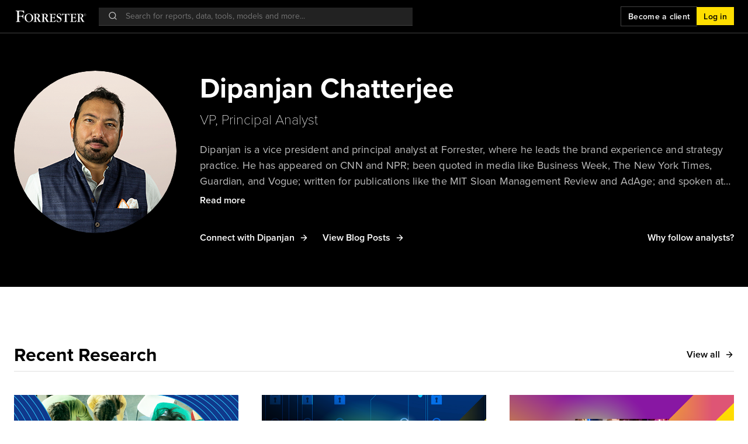

--- FILE ---
content_type: application/javascript
request_url: https://www.forrester.com/assets/forresterNow/a4cf27c.js
body_size: 796
content:
(window.webpackJsonp=window.webpackJsonp||[]).push([[443],{1047:function(t,e,r){var n=r(1048);t.exports=function(t,e){if(null==t)return{};var r,o,i=n(t,e);if(Object.getOwnPropertySymbols){var c=Object.getOwnPropertySymbols(t);for(o=0;o<c.length;o++)r=c[o],-1===e.indexOf(r)&&{}.propertyIsEnumerable.call(t,r)&&(i[r]=t[r])}return i},t.exports.__esModule=!0,t.exports.default=t.exports},1048:function(t,e){t.exports=function(t,e){if(null==t)return{};var r={};for(var n in t)if({}.hasOwnProperty.call(t,n)){if(-1!==e.indexOf(n))continue;r[n]=t[n]}return r},t.exports.__esModule=!0,t.exports.default=t.exports},2453:function(t,e,r){var n=r(285),o=r(1047),c=["class","staticClass","style","staticStyle","attrs"];function l(t,e){var r=Object.keys(t);if(Object.getOwnPropertySymbols){var n=Object.getOwnPropertySymbols(t);e&&(n=n.filter(function(e){return Object.getOwnPropertyDescriptor(t,e).enumerable})),r.push.apply(r,n)}return r}r(15),r(21),r(14),r(17),r(18),r(16),r(12),r(13),t.exports={functional:!0,render:function(t,e){var r=e._c,data=(e._v,e.data),f=e.children,O=void 0===f?[]:f,y=data.class,w=data.staticClass,style=data.style,C=data.staticStyle,d=data.attrs,v=void 0===d?{}:d,h=o(data,c);return r("svg",function(t){for(var e=1;e<arguments.length;e++){var r=null!=arguments[e]?arguments[e]:{};e%2?l(Object(r),!0).forEach(function(e){n(t,e,r[e])}):Object.getOwnPropertyDescriptors?Object.defineProperties(t,Object.getOwnPropertyDescriptors(r)):l(Object(r)).forEach(function(e){Object.defineProperty(t,e,Object.getOwnPropertyDescriptor(r,e))})}return t}({class:[y,w],style:[style,C],attrs:Object.assign({width:"24",height:"24",viewBox:"0 0 24 24",fill:"none",xmlns:"http://www.w3.org/2000/svg"},v)},h),O.concat([r("path",{attrs:{d:"M13 3C13 2.44772 12.5523 2 12 2C11.4477 2 11 2.44772 11 3V12.5858L7.70711 9.29289C7.31658 8.90237 6.68342 8.90237 6.29289 9.29289C5.90237 9.68342 5.90237 10.3166 6.29289 10.7071L11.2929 15.7071C11.6834 16.0976 12.3166 16.0976 12.7071 15.7071L17.7071 10.7071C18.0976 10.3166 18.0976 9.68342 17.7071 9.29289C17.3166 8.90237 16.6834 8.90237 16.2929 9.29289L13 12.5858V3Z",fill:"black"}}),r("path",{attrs:{d:"M3 14C3.55228 14 4 14.4477 4 15V19C4 19.2652 4.10536 19.5196 4.29289 19.7071C4.48043 19.8946 4.73478 20 5 20H19C19.2652 20 19.5196 19.8946 19.7071 19.7071C19.8946 19.5196 20 19.2652 20 19V15C20 14.4477 20.4477 14 21 14C21.5523 14 22 14.4477 22 15V19C22 19.7957 21.6839 20.5587 21.1213 21.1213C20.5587 21.6839 19.7957 22 19 22H5C4.20435 22 3.44129 21.6839 2.87868 21.1213C2.31607 20.5587 2 19.7957 2 19V15C2 14.4477 2.44772 14 3 14Z",fill:"black"}})]))}}}}]);

--- FILE ---
content_type: application/javascript
request_url: https://www.forrester.com/assets/forresterNow/b1af5e2.js
body_size: 1047
content:
(window.webpackJsonp=window.webpackJsonp||[]).push([[318],{1347:function(e,t,r){var content=r(2027);content.__esModule&&(content=content.default),"string"==typeof content&&(content=[[e.i,content,""]]),content.locals&&(e.exports=content.locals);(0,r(110).default)("474142ca",content,!0,{sourceMap:!1})},2026:function(e,t,r){"use strict";r(1347)},2027:function(e,t,r){var n=r(109)(function(i){return i[1]});n.push([e.i,"body[data-v-0e78c80a]{font-family:proxima-nova,system-ui,-apple-system,Segoe UI,Roboto,Ubuntu,Cantarell,Noto Sans,sans-serif;font-weight:400}.analyst-recent-research[data-v-0e78c80a]{margin:5.5rem auto 0}@media only screen and (max-width:79.9375em){.analyst-recent-research[data-v-0e78c80a]{margin:4rem auto;padding:0 2.5rem}}@media only screen and (max-width:63.9375em){.analyst-recent-research[data-v-0e78c80a]{margin:2.5rem auto}}@media only screen and (max-width:47.9375em){.analyst-recent-research[data-v-0e78c80a]{padding:0 1rem}}.analyst-recent-research__grid[data-v-0e78c80a]{display:grid;grid-template-columns:repeat(3,calc(33.33333% - 1.66667rem));grid-row-gap:2.5rem;row-gap:2.5rem;grid-column-gap:2.5rem;-moz-column-gap:2.5rem;column-gap:2.5rem;margin-top:2.5rem}@media only screen and (max-width:63.9375em){.analyst-recent-research__grid[data-v-0e78c80a]{display:grid;grid-template-columns:repeat(2,calc(50% - 1.25rem));grid-row-gap:2.5rem;row-gap:2.5rem;grid-column-gap:2.5rem;-moz-column-gap:2.5rem;column-gap:2.5rem}}@media only screen and (max-width:47.9375em){.analyst-recent-research__grid[data-v-0e78c80a]{display:grid;grid-template-columns:100%;grid-row-gap:2rem;row-gap:2rem;grid-column-gap:2rem;-moz-column-gap:2rem;column-gap:2rem}.analyst-recent-research__grid .research-card[data-v-0e78c80a]{overflow:hidden}}",""]),n.locals={},e.exports=n},2772:function(e,t,r){"use strict";r.r(t);r(15),r(45),r(39),r(12),r(43),r(44);var n={name:"AnalystRecentResearch",components:{SectionHeader:function(){return r.e(6).then(r.bind(null,2762))},ResearchCard:function(){return r.e(31).then(r.bind(null,1549))}},props:{cards:{type:Array,required:!0},analystFullname:{type:String,default:""},titleTarget:{type:String,default:"_self",validator:function(e){return["_self","_blank"].includes(e)}}},computed:{viewAllUrl:function(){return"/allSearch?query=".concat(this.analystFullname,"&dateRange=365&sortType=relevance&accessOnly=true&activeTab=allResults")}}},c=(r(2026),r(73)),component=Object(c.a)(n,function(){var e=this,t=e._self._c;return t("div",{staticClass:"analyst-recent-research fe-main fe-main--tight"},[t("SectionHeader",{attrs:{"section-title":"Recent Research","show-action-button":!0,"action-button-link":e.viewAllUrl,"action-button-label":"View all","action-button-target":"_self"}}),e._v(" "),t("div",{staticClass:"analyst-recent-research__grid"},e._l(e.cards,function(r,n){return t("ResearchCard",{key:n,attrs:{"research-id":r.researchId,overline:r.overline,element:"Audio"===r.overline||"Video"===r.overline?"media":"research",title:r.title,"title-target":r.titleTarget,date:r.date,"read-time":r.readTime,"title-link":r.titleLink,"img-src":r.imgSrc,description:r.description,"authors-list":r.authorsList,"has-access":r.hasAccess},on:{"play-media-action":function(t){return e.$emit("play-media-action",t)},"save-research-action":function(t){return e.$emit("save-research-action",t)}}})}),1)],1)},[],!1,null,"0e78c80a",null);t.default=component.exports}}]);

--- FILE ---
content_type: application/javascript
request_url: https://www.forrester.com/assets/forresterNow/348dab9.js
body_size: 1759
content:
(window.webpackJsonp=window.webpackJsonp||[]).push([[293],{1435:function(e,n,t){var content=t(2209);content.__esModule&&(content=content.default),"string"==typeof content&&(content=[[e.i,content,""]]),content.locals&&(e.exports=content.locals);(0,t(110).default)("6bf99dfb",content,!0,{sourceMap:!1})},2208:function(e,n,t){"use strict";t(1435)},2209:function(e,n,t){var o=t(109)(function(i){return i[1]});o.push([e.i,"body[data-v-3dee4e2d]{font-family:proxima-nova,system-ui,-apple-system,Segoe UI,Roboto,Ubuntu,Cantarell,Noto Sans,sans-serif;font-weight:400}.analysts-module[data-v-3dee4e2d] .main-modal .main-modal__footer{padding:1rem}.analysts-module[data-v-3dee4e2d] .main-modal .main-modal__body{justify-content:center}@media only screen and (min-width:48em){.analysts-module[data-v-3dee4e2d] .main-modal .main-modal__focus-loop{height:auto}}.analysts-module__content[data-v-3dee4e2d]{display:grid;grid-template-columns:1fr;margin-bottom:2rem;margin-top:2rem;grid-row-gap:2rem}.analysts-module__content[data-v-3dee4e2d] .author-card{max-width:100%}.analysts-module__content[data-v-3dee4e2d] .author-card .button__label{text-align:left}@media only screen and (min-width:36em){.analysts-module__content[data-v-3dee4e2d]{grid-template-columns:1fr 1fr;grid-column-gap:2rem}}@media only screen and (min-width:64em){.analysts-module__content[data-v-3dee4e2d]{grid-template-columns:1fr 1fr 1fr;margin-bottom:2.5rem;margin-top:2.5rem;grid-column-gap:2.5rem;grid-row-gap:2.5rem}}.analysts-module__footer[data-v-3dee4e2d]{color:#000;margin:0;padding:0;-webkit-font-smoothing:antialiased;align-items:center;display:block;display:flex;flex-wrap:wrap;font-size:.875rem;justify-content:flex-start;letter-spacing:.02em;line-height:1.5;transition:.2s cubic-bezier(.55,.085,.68,.53)}@media only screen and (min-width:36em){.analysts-module__footer[data-v-3dee4e2d]{font-size:.875rem}}@media only screen and (min-width:48em){.analysts-module__footer[data-v-3dee4e2d]{font-size:.875rem}}.analysts-module__footer[data-v-3dee4e2d] .link{font-size:.875rem}.analysts-module__spacing[data-v-3dee4e2d]{margin-left:.25rem}.analysts-module__info-modal-body[data-v-3dee4e2d]{color:#000;margin:0;transition:.2s cubic-bezier(.55,.085,.68,.53);-webkit-font-smoothing:antialiased;display:block;display:inline;font-size:1.125rem;letter-spacing:.01em;line-height:1.5;max-width:33.125rem;padding:2.25rem 0}@media only screen and (min-width:36em){.analysts-module__info-modal-body[data-v-3dee4e2d]{font-size:1.125rem}}@media only screen and (min-width:48em){.analysts-module__info-modal-body[data-v-3dee4e2d]{font-size:1.125rem}}.analysts-module__info-modal-title[data-v-3dee4e2d]{color:#000;transition:.2s cubic-bezier(.55,.085,.68,.53);-webkit-font-smoothing:antialiased;color:#fff;display:block;font-family:proxima-nova,system-ui,-apple-system,Segoe UI,Roboto,Ubuntu,Cantarell,Noto Sans,sans-serif;font-size:1.25rem;font-weight:200;font-weight:700;line-height:1.25;margin:0}@media only screen and (min-width:36em){.analysts-module__info-modal-title[data-v-3dee4e2d]{font-size:1.375rem}}@media only screen and (min-width:48em){.analysts-module__info-modal-title[data-v-3dee4e2d]{color:#000;font-size:1.5rem;margin:0;transition:.2s cubic-bezier(.55,.085,.68,.53);-webkit-font-smoothing:antialiased;color:#fff;display:block;font-family:proxima-nova,system-ui,-apple-system,Segoe UI,Roboto,Ubuntu,Cantarell,Noto Sans,sans-serif;font-weight:200;font-weight:700;line-height:1.25}}@media only screen and (min-width:48em)and (min-width:36em){.analysts-module__info-modal-title[data-v-3dee4e2d]{font-size:1.75rem}}@media only screen and (min-width:48em)and (min-width:48em){.analysts-module__info-modal-title[data-v-3dee4e2d]{font-size:2rem}}.analysts-module__info-modal-link[data-v-3dee4e2d]{font-weight:600}",""]),o.locals={},e.exports=o},2862:function(e,n,t){"use strict";t.r(n);t(31),t(71),t(12),t(43),t(44);var o={name:"AnalystsModule",components:{Link:function(){return t.e(3).then(t.bind(null,1099))},AuthorCard:function(){return t.e(21).then(t.bind(null,2416))},SectionHeader:function(){return t.e(6).then(t.bind(null,2762))},MainModal:function(){return t.e(11).then(t.bind(null,2562))}},mixins:[t(369).a],props:{sectionHeaderTitle:{type:String,default:"Written by"},authors:{type:Array,required:!0},numberOfDisplay:{type:Number,default:3},showSecondaryAuthors:{type:Boolean,default:!1},showInfoModal:{type:Boolean,default:!1}},data:function(){return{infoModalOpen:!1}},computed:{isMobile:function(){return this.screenSize.maxWidth.sm}}},l=(t(2208),t(73)),component=Object(l.a)(o,function(){var e=this,n=e._self._c;return n("article",{staticClass:"analysts-module"},[n("SectionHeader",{attrs:{"section-title":e.sectionHeaderTitle,"show-action-button":e.showInfoModal,"action-button-label":"Why follow analysts?","action-button-icon":null},on:{action:function(n){e.infoModalOpen=!0}}}),e._v(" "),n("section",{staticClass:"analysts-module__content"},e._l(e.authors.slice(0,Math.min(e.numberOfDisplay,e.authors.length)),function(t,o){return n("AuthorCard",e._b({key:o},"AuthorCard",t,!1))}),1),e._v(" "),e.showSecondaryAuthors&&e.authors.length>e.numberOfDisplay?n("section",{staticClass:"analysts-module__footer"},[e._v("\n    With\n    "),e._l(e.authors.slice(e.numberOfDisplay),function(t,o){return[t.authorLink?n("Link",{key:o,staticClass:"analysts-module__spacing",attrs:{label:t.authorFullname,path:t.authorLink,"has-underline":""}}):n("span",{key:o,staticClass:"analysts-module__spacing"},[e._v(e._s(t.authorFullname))]),e._v(" "),o+e.numberOfDisplay<e.authors.length-1?[e._v(e._s(", "))]:e._e(),e._v(" "),o+e.numberOfDisplay===e.authors.length-2?[e._v(e._s("and "))]:e._e()]})],2):e._e(),e._v(" "),e.infoModalOpen?n("MainModal",{staticClass:"analysts-module__info-modal",attrs:{color:"dark","align-content":"center","close-on-click-outside":"","toggle-page-scroll":"","is-passive":!e.isMobile,"primary-button-hidden":!0,"secondary-button-label":"Close"},on:{"close-modal":function(n){e.infoModalOpen=!1},"secondary-action":function(n){e.infoModalOpen=!1}},scopedSlots:e._u([{key:"header",fn:function(){return[n("h3",{staticClass:"analysts-module__info-modal-title"},[e._v("Why follow analysts?")])]},proxy:!0},{key:"body",fn:function(){return[n("p",{staticClass:"analysts-module__info-modal-body"},[e._v("\n        Follow analysts to keep tabs on their latest research from your homepage and through your\n        email alerts. To manage the analysts you’re following, visit the\n        "),n("Link",{staticClass:"analysts-module__info-modal-link",attrs:{inline:"","has-underline":"",label:"Following section of your account",path:"/my-account/following"}}),e._v(".\n      ")],1)]},proxy:!0}],null,!1,2398033962)}):e._e()],1)},[],!1,null,"3dee4e2d",null);n.default=component.exports}}]);

--- FILE ---
content_type: application/javascript
request_url: https://www.forrester.com/assets/forresterNow/8632929.js
body_size: 2369
content:
(window.webpackJsonp=window.webpackJsonp||[]).push([[63],{1375:function(t,e,o){var content=o(2087);content.__esModule&&(content=content.default),"string"==typeof content&&(content=[[t.i,content,""]]),content.locals&&(t.exports=content.locals);(0,o(110).default)("54731cf6",content,!0,{sourceMap:!1})},2086:function(t,e,o){"use strict";o(1375)},2087:function(t,e,o){var n=o(109)(function(i){return i[1]});n.push([t.i,"body[data-v-7add1b03]{font-family:proxima-nova,system-ui,-apple-system,Segoe UI,Roboto,Ubuntu,Cantarell,Noto Sans,sans-serif;font-weight:400}.report-tags__header[data-v-7add1b03]{align-items:flex-start;display:flex;flex-direction:column;flex-wrap:wrap;justify-content:space-between;margin-bottom:.5rem}@media only screen and (min-width:48em){.report-tags__header[data-v-7add1b03]{align-items:center;flex-direction:row}}.report-tags__title[data-v-7add1b03]{color:#000;margin:0;transition:.2s cubic-bezier(.55,.085,.68,.53);-webkit-font-smoothing:antialiased;display:block;flex-shrink:0;font-family:proxima-nova,system-ui,-apple-system,Segoe UI,Roboto,Ubuntu,Cantarell,Noto Sans,sans-serif;font-size:1.25rem;font-weight:200;font-weight:700;line-height:1.25}@media only screen and (min-width:36em){.report-tags__title[data-v-7add1b03]{font-size:1.375rem}}@media only screen and (min-width:48em){.report-tags__title[data-v-7add1b03]{font-size:1.5rem}}.report-tags__tag-container[data-v-7add1b03]{display:flex;flex-direction:row;flex-wrap:wrap}@media only screen and (max-width:35.9375em){.report-tags__tag-container[data-v-7add1b03]{flex-direction:column}}.report-tags__tag-container .tag-chip-container[data-v-7add1b03]{margin-top:1rem;max-width:17.375rem}.report-tags__tag-container .tag-chip-container[data-v-7add1b03]:not(:last-child){margin-right:1rem}@media only screen and (max-width:35.9375em){.report-tags__tag-container .tag-chip-container[data-v-7add1b03]:not(:last-child){margin-right:0}}.report-tags--dark .report-tags__title[data-v-7add1b03]{color:#fff}@media only screen and (min-width:48em){.report-tags__modal[data-v-7add1b03] .main-modal__focus-loop{height:auto}}@media only screen and (max-width:35.9375em){.report-tags__modal[data-v-7add1b03] .main-modal .main-modal__body{justify-content:center}}@media only screen and (max-width:35.9375em){.report-tags__modal[data-v-7add1b03] .main-modal--center .main-modal__footer{padding:.875rem .875rem 0}}.report-tags--vertical .report-tags__tag-container[data-v-7add1b03]{flex-direction:column}.report-tags--vertical .report-tags__see-all-button[data-v-7add1b03]{margin-top:1.5rem}.report-tags--horizontal .report-tags__title[data-v-7add1b03]{color:#000;margin:0;transition:.2s cubic-bezier(.55,.085,.68,.53);-webkit-font-smoothing:antialiased;display:block;font-family:proxima-nova,system-ui,-apple-system,Segoe UI,Roboto,Ubuntu,Cantarell,Noto Sans,sans-serif;font-size:1.5rem;font-weight:200;font-weight:700;line-height:1.25}@media only screen and (min-width:36em){.report-tags--horizontal .report-tags__title[data-v-7add1b03]{font-size:1.75rem}}@media only screen and (min-width:48em){.report-tags--horizontal .report-tags__title[data-v-7add1b03]{font-size:2rem}}.report-tags--horizontal .report-tags__divider-line[data-v-7add1b03]{margin-top:.5rem}.report-tags--horizontal .report-tags__tag-container .tag-chip-container[data-v-7add1b03]{max-width:100%}.report-tags__modal-body[data-v-7add1b03]{color:#000;margin:0;transition:.2s cubic-bezier(.55,.085,.68,.53);-webkit-font-smoothing:antialiased;display:block;display:inline;font-size:1.125rem;letter-spacing:.01em;line-height:1.5;max-width:31.75rem;padding:2.25rem 0}@media only screen and (min-width:36em){.report-tags__modal-body[data-v-7add1b03]{font-size:1.125rem}}@media only screen and (min-width:48em){.report-tags__modal-body[data-v-7add1b03]{font-size:1.125rem}}.report-tags__modal-title[data-v-7add1b03]{color:#000;transition:.2s cubic-bezier(.55,.085,.68,.53);-webkit-font-smoothing:antialiased;color:#fff;display:block;font-family:proxima-nova,system-ui,-apple-system,Segoe UI,Roboto,Ubuntu,Cantarell,Noto Sans,sans-serif;font-size:1.5rem;font-weight:200;font-weight:700;line-height:1.25;margin:0}@media only screen and (min-width:36em){.report-tags__modal-title[data-v-7add1b03]{font-size:1.75rem}}@media only screen and (min-width:48em){.report-tags__modal-title[data-v-7add1b03]{font-size:2rem}}.report-tags__modal-link[data-v-7add1b03]{font-weight:600}@media only screen and (max-width:35.9375em){.report-tags[data-v-7add1b03] .main-modal .main-modal__body{justify-content:center}}@media only screen and (max-width:35.9375em){.report-tags[data-v-7add1b03] .main-modal--center .main-modal__footer{padding:.875rem .875rem 0}}",""]),n.locals={},t.exports=n},2803:function(t,e,o){"use strict";o.r(e);var n=o(0),r=(o(15),o(14),o(39),o(12),o(17),o(18),o(16),o(43),o(13),o(44),o(574)),l=o.n(r),d=o(65);function c(t,e){var o=Object.keys(t);if(Object.getOwnPropertySymbols){var n=Object.getOwnPropertySymbols(t);e&&(n=n.filter(function(e){return Object.getOwnPropertyDescriptor(t,e).enumerable})),o.push.apply(o,n)}return o}function m(t){for(var e=1;e<arguments.length;e++){var o=null!=arguments[e]?arguments[e]:{};e%2?c(Object(o),!0).forEach(function(e){Object(n.a)(t,e,o[e])}):Object.getOwnPropertyDescriptors?Object.defineProperties(t,Object.getOwnPropertyDescriptors(o)):c(Object(o)).forEach(function(e){Object.defineProperty(t,e,Object.getOwnPropertyDescriptor(o,e))})}return t}var f={name:"ReportTags",components:{TagChip:function(){return o.e(26).then(o.bind(null,2682))},Button:function(){return o.e(0).then(o.bind(null,1061))},MainModal:function(){return o.e(11).then(o.bind(null,2562))},Link:function(){return o.e(3).then(o.bind(null,1099))},DividerLine:function(){return o.e(2).then(o.bind(null,1070))}},mixins:[o(369).a],props:{tagList:{required:!0,type:Array},title:{type:String,default:null},color:{type:String,default:"light",validator:function(t){return["light","dark"].includes(t)}},orientation:{type:String,default:"horizontal",validator:function(t){return["horizontal","vertical"].includes(t)}},hasInfoModal:{type:Boolean,default:!1}},data:function(){return{modalOpen:!1,isSeeAllClicked:!1}},computed:m(m(m({},Object(d.c)("follow",["getTopicFollowingStatus"])),Object(d.e)("follow",["followedTopicsLoaded"])),{},{computedId:function(){return l()("report-tags-")},isMobile:function(){return this.screenSize.maxWidth.sm},isHorizontalVersion:function(){return"horizontal"===this.orientation&&!this.screenSize.maxWidth.sm},isSeeAllVisible:function(){return"vertical"===this.orientation&&this.tagList.length>7&&!this.isSeeAllClicked}}),methods:m({},Object(d.b)("follow",["followTopic","unfollowTopic"]))},_=(o(2086),o(73)),component=Object(_.a)(f,function(){var t=this,e=t._self._c;return e("section",{class:["report-tags","report-tags--".concat(t.color),"report-tags--".concat(t.orientation)]},[t.title||t.hasInfoModal?e("div",{staticClass:"report-tags__header"},[t.title?e("h4",{staticClass:"report-tags__title",attrs:{id:t.computedId}},[t._v("\n      "+t._s(t.title)+"\n    ")]):t._e(),t._v(" "),t.hasInfoModal?e("Button",{staticClass:"report-tags__header-button",attrs:{label:"Update interests",element:"text",color:"dark"===t.color?"white":"black","icon-position":"none","is-small":!t.isHorizontalVersion},on:{action:function(e){t.modalOpen=!0}}}):t._e(),t._v(" "),t.isHorizontalVersion?e("DividerLine",{staticClass:"report-tags__divider-line"}):t._e()],1):t._e(),t._v(" "),e("div",{staticClass:"report-tags__tag-container",attrs:{role:"group","aria-labelledby":t.title&&t.computedId}},[t._l(t.tagList,function(o,n){return[!t.isSeeAllVisible||n<7?e("TagChip",{key:"tag-chip-".concat(n),attrs:{selected:t.getTopicFollowingStatus(o.label),label:o.label,color:t.color,icon:"left",role:"checkbox","tooltip-text":(t.getTopicFollowingStatus(o.label)?"Unfollow":"Follow")+": "+o.label},on:{action:function(e){t.getTopicFollowingStatus(o.label)?t.unfollowTopic(o.label):t.followTopic(o.label)}}}):t._e()]}),t._v(" "),t.isSeeAllVisible?e("Button",{staticClass:"report-tags__see-all-button",attrs:{label:"See all",element:"text",color:"dark"===t.color?"white":"black","is-small":""},on:{action:function(e){t.isSeeAllClicked=!0}}}):t._e()],2),t._v(" "),t.modalOpen&&t.hasInfoModal?e("MainModal",{staticClass:"report-tags__modal",attrs:{color:"dark","align-content":"center","is-passive":!t.isMobile||t.isHorizontalVersion,"primary-button-hidden":"","secondary-button-label":"Close","close-on-click-outside":"","mount-to-body":"","mount-to-body-centered":"","toggle-page-scroll":""},on:{"close-modal":function(e){t.modalOpen=!1},"secondary-action":function(e){t.modalOpen=!1}},scopedSlots:t._u([{key:"header",fn:function(){return[e("h3",{staticClass:"report-tags__modal-title"},[t._v("Update my interests")])]},proxy:!0},{key:"body",fn:function(){return[e("p",{staticClass:"report-tags__modal-body"},[t._v("\n        These are topics related to this content. Follow topics for a more personalized\n        experience. To manage the topics you’re following, visit the\n        "),e("Link",{staticClass:"report-tags__modal-link",attrs:{inline:"","has-underline":"",label:"Following section of your account",path:"/my-account/following"}}),t._v(".\n      ")],1)]},proxy:!0}],null,!1,213897359)}):t._e()],1)},[],!1,null,"7add1b03",null);e.default=component.exports}}]);

--- FILE ---
content_type: application/javascript
request_url: https://www.forrester.com/assets/forresterNow/007694f.js
body_size: 869
content:
(window.webpackJsonp=window.webpackJsonp||[]).push([[25],{1086:function(t,e,n){var content=n(1125);content.__esModule&&(content=content.default),"string"==typeof content&&(content=[[t.i,content,""]]),content.locals&&(t.exports=content.locals);(0,n(110).default)("786b5677",content,!0,{sourceMap:!1})},1124:function(t,e,n){"use strict";n(1086)},1125:function(t,e,n){var o=n(109)(function(i){return i[1]});o.push([t.i,"body[data-v-ab632690]{font-family:proxima-nova,system-ui,-apple-system,Segoe UI,Roboto,Ubuntu,Cantarell,Noto Sans,sans-serif;font-weight:400}.status-flag[data-v-ab632690]{margin:0;-webkit-font-smoothing:antialiased;align-items:center;border-radius:.25rem;color:#000;-moz-column-gap:.5rem;column-gap:.5rem;display:block;display:flex;font-size:.75rem;font-weight:600;height:1.5rem;letter-spacing:.1em;line-height:.75rem;text-transform:uppercase;transition:.2s cubic-bezier(.55,.085,.68,.53);width:-moz-max-content;width:max-content}@media only screen and (min-width:36em){.status-flag[data-v-ab632690]{font-size:.75rem}}@media only screen and (min-width:48em){.status-flag[data-v-ab632690]{font-size:.75rem}}.status-flag--large[data-v-ab632690]{padding:.25rem .5rem}.status-flag--small[data-v-ab632690]{padding:.25rem}.status-flag--light[data-v-ab632690]{background-color:#eee}.status-flag--dark[data-v-ab632690]{background-color:rgba(0,0,0,.75);color:#fff}.status-flag--gray[data-v-ab632690]{background-color:#eee;color:#434343}.status-flag--green[data-v-ab632690]{background-color:#e2f4ea;color:#00563f}",""]),o.locals={},t.exports=o},1547:function(t,e,n){"use strict";n.r(e);n(39),n(12),n(43),n(44);var o={name:"StatusFlag",components:{Icon:function(){return n.e(1).then(n.bind(null,1055))}},props:{color:{type:String,default:"light",validator:function(t){return["dark","light","gray","green"].includes(t)}},size:{type:String,default:"large",validator:function(t){return["large","small"].includes(t)}},icon:{type:[String,null],default:"lock"},message:{type:String,default:"Outside your subscription"}},computed:{iconColor:function(){if(this.isDisabled)return"gray-500";switch(this.color){case"dark":return"white";case"gray":return"gray-800";case"green":return"green";default:return"black"}}}},r=(n(1124),n(73)),component=Object(r.a)(o,function(){var t=this,e=t._self._c;return e("div",{class:["status-flag","status-flag--".concat(t.color),"status-flag--".concat(t.size)]},[t.icon?e("Icon",{attrs:{icon:t.icon,size:"x-small",color:t.iconColor}}):t._e(),t._v(" "),"large"===t.size?e("div",{staticClass:"status-flag__message"},[t._v(t._s(t.message))]):t._e()],1)},[],!1,null,"ab632690",null);e.default=component.exports}}]);

--- FILE ---
content_type: application/javascript
request_url: https://www.forrester.com/assets/forresterNow/9b393d6.js
body_size: 341
content:
(window.webpackJsonp=window.webpackJsonp||[]).push([[320],{1348:function(e,t,r){var content=r(2029);content.__esModule&&(content=content.default),"string"==typeof content&&(content=[[e.i,content,""]]),content.locals&&(e.exports=content.locals);(0,r(110).default)("6b48f2aa",content,!0,{sourceMap:!1})},2028:function(e,t,r){"use strict";r(1348)},2029:function(e,t,r){var n=r(109)(function(i){return i[1]});n.push([e.i,"body[data-v-30d38e1c]{font-family:proxima-nova,system-ui,-apple-system,Segoe UI,Roboto,Ubuntu,Cantarell,Noto Sans,sans-serif;font-weight:400}.analyst-research-coverage[data-v-30d38e1c]{padding:4rem 0 0}@media only screen and (max-width:79.9375em){.analyst-research-coverage[data-v-30d38e1c]{padding:4rem 2.5rem 0}}@media only screen and (max-width:47.9375em){.analyst-research-coverage[data-v-30d38e1c]{padding:1.5rem 1rem 0}}.analyst-research-coverage[data-v-30d38e1c] .report-tags{margin-top:1.25rem}",""]),n.locals={},e.exports=n},2773:function(e,t,r){"use strict";r.r(t);r(12),r(43),r(44);var n={name:"AnalystResearchCoverage",components:{ReportTags:function(){return r.e(63).then(r.bind(null,2803))}},props:{tagList:{type:Array,default:function(){return[]}}}},o=(r(2028),r(73)),component=Object(o.a)(n,function(){var e=this._self._c;return e("article",{staticClass:"analyst-research-coverage fe-main fe-main--tight"},[e("ReportTags",{attrs:{"tag-list":this.tagList,title:"Research Coverage","has-info-modal":!0}})],1)},[],!1,null,"30d38e1c",null);t.default=component.exports}}]);

--- FILE ---
content_type: application/javascript
request_url: https://www.forrester.com/assets/forresterNow/762c046.js
body_size: 995
content:
(window.webpackJsonp=window.webpackJsonp||[]).push([[89],{1418:function(t,o,n){var content=n(2173);content.__esModule&&(content=content.default),"string"==typeof content&&(content=[[t.i,content,""]]),content.locals&&(t.exports=content.locals);(0,n(110).default)("02513c6e",content,!0,{sourceMap:!1})},2172:function(t,o,n){"use strict";n(1418)},2173:function(t,o,n){var r=n(109)(function(i){return i[1]});r.push([t.i,"body[data-v-4b8cd480]{font-family:proxima-nova,system-ui,-apple-system,Segoe UI,Roboto,Ubuntu,Cantarell,Noto Sans,sans-serif;font-weight:400}.authors-list[data-v-4b8cd480]{align-items:center;display:flex}.authors-list[data-v-4b8cd480] .authors-popover__trigger{padding-bottom:0}.authors-list__authors-names[data-v-4b8cd480]{color:#000;line-height:1.3125rem;margin-left:.5rem;max-height:2.625rem}.authors-list__authors-name[data-v-4b8cd480]{display:inline-flex}.authors-list__authors-link--inactive[data-v-4b8cd480],.authors-list__authors-link[data-v-4b8cd480] .link{color:#000;margin:0;padding:0;-webkit-font-smoothing:antialiased;display:block;font-size:.875rem;font-weight:400;letter-spacing:.02em;line-height:1.5;transition:.2s cubic-bezier(.55,.085,.68,.53);white-space:nowrap}@media only screen and (min-width:36em){.authors-list__authors-link--inactive[data-v-4b8cd480],.authors-list__authors-link[data-v-4b8cd480] .link{font-size:.875rem}}@media only screen and (min-width:48em){.authors-list__authors-link--inactive[data-v-4b8cd480],.authors-list__authors-link[data-v-4b8cd480] .link{font-size:.875rem}}.authors-list__authors-link[data-v-4b8cd480] .link{display:inline-block}.authors-list--dark .authors-list__authors-link[data-v-4b8cd480],.authors-list--dark .authors-list__authors-names[data-v-4b8cd480]{color:#fff}.authors-list--one-line .authors-list__authors-names[data-v-4b8cd480]{-webkit-line-clamp:1;white-space:nowrap}.authors-list--one-line .authors-list__authors-names[data-v-4b8cd480],.authors-list--two-line .authors-list__authors-names[data-v-4b8cd480]{display:-webkit-box;display:-moz-box;-webkit-box-orient:vertical;overflow:hidden;text-overflow:ellipsis;white-space:normal}.authors-list--two-line .authors-list__authors-names[data-v-4b8cd480]{-webkit-line-clamp:2}",""]),r.locals={},t.exports=r},2847:function(t,o,n){"use strict";n.r(o);n(39),n(71),n(12),n(43),n(44);var r={name:"AuthorsList",components:{AuthorsPopover:function(){return Promise.all([n.e(21),n.e(33)]).then(n.bind(null,2872))},Link:function(){return n.e(3).then(n.bind(null,1099))}},props:{authorsList:{required:!0,type:Array,validator:function(t){return t.every(function(t){return"authorFullname"in t})}},color:{type:String,default:"light",validator:function(t){return["light","dark"].includes(t)}},maxLines:{type:Number,default:1,validator:function(t){return[1,2].includes(t)}}},computed:{maxLinesClass:function(){return 1===this.maxLines?"one-line":"two-line"}},methods:{suffixAt:function(i){return i<this.authorsList.length-1?",":""}}},e=(n(2172),n(73)),component=Object(e.a)(r,function(){var t=this,o=t._self._c;return o("div",{class:["authors-list","authors-list--".concat(t.maxLinesClass),{"authors-list--dark":"dark"===t.color}]},[o("AuthorsPopover",{attrs:{"authors-list":t.authorsList,color:t.color}}),t._v(" "),o("div",{staticClass:"authors-list__authors-names"},t._l(t.authorsList,function(n,i){return o("span",{key:i,staticClass:"authors-list__authors-name"},[n.authorLink?o("Link",{staticClass:"authors-list__authors-link",attrs:{color:t.color,label:n.authorFullname,path:n.authorLink}}):o("span",{class:["authors-list__authors-link--inactive","authors-list__authors-link"]},[t._v("\n        "+t._s(n.authorFullname)+"\n      ")]),t._v(" "),o("span",[t._v(t._s(t.suffixAt(i))+" ")])],1)}),0)],1)},[],!1,null,"4b8cd480",null);o.default=component.exports}}]);

--- FILE ---
content_type: application/javascript
request_url: https://www.forrester.com/assets/forresterNow/aab88a3.js
body_size: 3143
content:
(window.webpackJsonp=window.webpackJsonp||[]).push([[33,2],{1050:function(t,e){function o(t){return"function"==typeof t.value||(console.warn("[Vue-click-outside:] provided expression",t.expression,"is not a function."),!1)}function n(t){return void 0!==t.componentInstance&&t.componentInstance.$isServer}t.exports={bind:function(t,e,r){if(!o(e))return;function c(e){if(r.context){var o=e.path||e.composedPath&&e.composedPath();o&&o.length>0&&o.unshift(e.target),t.contains(e.target)||function(t,e){if(!t||!e)return!1;for(var i=0,o=e.length;i<o;i++)try{if(t.contains(e[i]))return!0;if(e[i].contains(t))return!1}catch(t){return!1}return!1}(r.context.popupItem,o)||t.__vueClickOutside__.callback(e)}}t.__vueClickOutside__={handler:c,callback:e.value};const l="ontouchstart"in document.documentElement?"touchstart":"click";!n(r)&&document.addEventListener(l,c)},update:function(t,e){o(e)&&(t.__vueClickOutside__.callback=e.value)},unbind:function(t,e,o){const r="ontouchstart"in document.documentElement?"touchstart":"click";!n(o)&&t.__vueClickOutside__&&document.removeEventListener(r,t.__vueClickOutside__.handler),delete t.__vueClickOutside__}}},1062:function(t,e,o){var content=o(1074);content.__esModule&&(content=content.default),"string"==typeof content&&(content=[[t.i,content,""]]),content.locals&&(t.exports=content.locals);(0,o(110).default)("7fce850b",content,!0,{sourceMap:!1})},1070:function(t,e,o){"use strict";o.r(e);o(39);var n={name:"DividerLine",props:{orientation:{type:String,default:"horizontal",validator:function(t){return["horizontal","vertical"].includes(t)}},color:{type:String,default:"light",validator:function(t){return["light","dark"].includes(t)}}}},r=(o(1073),o(73)),component=Object(r.a)(n,function(){var t=this;return(0,t._self._c)("div",{class:["divider-line","divider-line--".concat(t.color),"divider-line--".concat(t.orientation)]})},[],!1,null,"62c30272",null);e.default=component.exports},1073:function(t,e,o){"use strict";o(1062)},1074:function(t,e,o){var n=o(109)(function(i){return i[1]});n.push([t.i,"body[data-v-62c30272]{font-family:proxima-nova,system-ui,-apple-system,Segoe UI,Roboto,Ubuntu,Cantarell,Noto Sans,sans-serif;font-weight:400}.divider-line[data-v-62c30272]{height:1px;width:1px}.divider-line--light[data-v-62c30272]{background-color:#e1e1e1}.divider-line--dark[data-v-62c30272]{background-color:#434343}.divider-line--horizontal[data-v-62c30272]{width:100%}.divider-line--vertical[data-v-62c30272]{height:100%}",""]),n.locals={},t.exports=n},1445:function(t,e,o){var content=o(2229);content.__esModule&&(content=content.default),"string"==typeof content&&(content=[[t.i,content,""]]),content.locals&&(t.exports=content.locals);(0,o(110).default)("6b795885",content,!0,{sourceMap:!1})},2228:function(t,e,o){"use strict";o(1445)},2229:function(t,e,o){var n=o(109)(function(i){return i[1]});n.push([t.i,"body[data-v-4d6c1585]{font-family:proxima-nova,system-ui,-apple-system,Segoe UI,Roboto,Ubuntu,Cantarell,Noto Sans,sans-serif;font-weight:400}.authors-popover[data-v-4d6c1585]{position:relative;width:-moz-fit-content;width:fit-content}.authors-popover__trigger[data-v-4d6c1585]{background:transparent;border:none;cursor:pointer;display:flex;height:-moz-fit-content;height:fit-content;padding:0 0 1rem;width:-moz-fit-content;width:fit-content}.authors-popover__content-wrapper[data-v-4d6c1585]{padding:1rem 0;position:absolute;z-index:10}.authors-popover__content-wrapper--in-modal[data-v-4d6c1585]{z-index:112}.authors-popover__content[data-v-4d6c1585]{background-color:#fff;box-shadow:0 2px 25px rgba(0,0,0,.1);display:flex;flex-direction:column;height:auto;max-height:min(28.375rem,80vh - 110px);max-width:24rem;overflow-x:hidden;overflow-y:auto;overscroll-behavior:none;width:100vw}.authors-popover__content[data-v-4d6c1585] .author-card{box-shadow:none;flex-grow:0;flex-shrink:0}.authors-popover__content[data-v-4d6c1585] .divider-line{flex-shrink:0;margin:0 1.5rem;width:calc(100% - 48px)}.authors-popover__content-close-button[data-v-4d6c1585]{border:1px solid #fff;display:flex;height:2rem;left:0;position:absolute;top:1rem;width:-moz-fit-content;width:fit-content;z-index:1}.authors-popover__content-close-button[data-v-4d6c1585] .button__content{margin:auto 0}",""]),n.locals={},t.exports=n},2872:function(t,e,o){"use strict";o.r(e);var n=o(10),r=(o(28),o(39),o(12),o(43),o(44),o(56),o(574)),c=o.n(r),l=o(1050),d=o.n(l),h=o(2416),v=o(1070),f=o(369),m={name:"AuthorsPopover",directives:{ClickOutside:d.a},components:{AuthorCard:h.default,DividerLine:v.default,AvatarGroup:function(){return o.e(62).then(o.bind(null,2903))},Button:function(){return Promise.resolve().then(o.bind(null,1061))}},mixins:[f.a],props:{authorsList:{type:Array,required:!0},color:{type:String,default:"light",validator:function(t){return["light","dark"].includes(t)}},inModal:{type:Boolean,default:!1},size:{type:String,default:"24",validator:function(t){return["24","32","48"].includes(t)}}},data:function(){return{isOpen:!1,isOpenViaKeyboard:!1,popoverPosition:{},closeTimeout:null}},computed:{triggerId:function(){return c()("authors-popover-trigger-")},isTouchDevice:function(){return"ontouchstart"in window||navigator.maxTouchPoints>0||navigator.msMaxTouchPoints>0},isMobile:function(){return this.screenSize.maxWidth.sm},globalHeaderHeight:function(){var t,e,o=(null===(t=document.querySelector(".global-header-desktop__bottom"))||void 0===t?void 0:t.getBoundingClientRect())||(null===(e=document.querySelector(".global-header-mobile"))||void 0===e?void 0:e.getBoundingClientRect());return o?o.top+o.height:88},fadeTransition:function(){return{functional:!0,render:function(t,e){return t("transition",{props:{name:"to-top-tr",mode:"out-in"}},e.children)}}}},watch:{$route:function(){this.isOpen&&(this.isOpen=!1)}},methods:{openPopover:function(){clearTimeout(this.closeTimeout),this.closeTimeout=null,this.isOpen=!0,this.calculatePosition()},closePopover:function(){var t=this,e=arguments.length>0&&void 0!==arguments[0]&&arguments[0];this.isOpenViaKeyboard=!1,e?this.closeTimeout=setTimeout(function(){t.isOpen=!1},300):this.isOpen=!1},calculatePosition:function(){var t=this;return Object(n.a)(regeneratorRuntime.mark(function e(){var o,n,r,c,l,d,h;return regeneratorRuntime.wrap(function(e){for(;;)switch(e.prev=e.next){case 0:return e.next=1,t.$nextTick();case 1:o=document.body.getBoundingClientRect().top,n=t.$refs.authorsPopover.getBoundingClientRect(),r=t.$refs.popover.getBoundingClientRect(),c=Math.min(window.innerWidth-(r.width+n.left),0),l=Math.min(window.innerHeight-(r.height+n.bottom+16),0),d=n.top-r.height>t.globalHeaderHeight,h=l<0&&d?n.top-o-r.height:n.bottom-o+l,t.popoverPosition={left:"".concat(n.left+c,"px"),top:"".concat(h,"px")};case 2:case"end":return e.stop()}},e)}))()},onTriggerClick:function(){(this.isTouchDevice||this.isMobile)&&(this.isOpen?this.closePopover():this.openPopover())},onOutsideClick:function(t){var e=document.getElementById(this.triggerId).getBoundingClientRect(),o=t.target.getBoundingClientRect(),n=e.top-3<=o.top&&e.bottom>=o.bottom-3&&e.left-3<=o.left&&e.right>=o.right-3;(this.isTouchDevice||this.isOpenViaKeyboard||this.isMobile)&&!n&&this.closePopover()},onMouseEnter:function(){this.isTouchDevice||this.isMobile||this.openPopover()},onMouseLeave:function(){this.isTouchDevice||this.isOpenViaKeyboard||this.isMobile||this.closePopover(!0)},onKeyboardOpen:function(){this.isOpenViaKeyboard=!0,this.openPopover()}}},_=m,y=(o(2228),o(73)),component=Object(y.a)(_,function(){var t=this,e=t._self._c;return e("div",{ref:"authorsPopover",staticClass:"authors-popover"},[e("button",{ref:"focusLoopTrigger",staticClass:"authors-popover__trigger",attrs:{id:t.triggerId,tabindex:"0","aria-label":"Authors popover, ".concat(t.authorsList.length," authors. Press space to get details")},on:{click:t.onTriggerClick,keydown:[function(e){return!e.type.indexOf("key")&&t._k(e.keyCode,"enter",13,e.key,"Enter")?null:t.onKeyboardOpen.apply(null,arguments)},function(e){return!e.type.indexOf("key")&&t._k(e.keyCode,"space",32,e.key,[" ","Spacebar"])?null:(e.preventDefault(),t.onKeyboardOpen.apply(null,arguments))}],mouseenter:t.onMouseEnter,mouseleave:t.onMouseLeave}},[e("AvatarGroup",{attrs:{"authors-list":t.authorsList,"authors-count":t.authorsList.length,color:t.color,size:t.size,"aria-hidden":!0}})],1),t._v(" "),e("MountingPortal",{attrs:{append:"",slim:"","mount-to":"body",transition:t.fadeTransition}},[t.isOpen?e("div",{directives:[{name:"click-outside",rawName:"v-click-outside",value:t.onOutsideClick,expression:"onOutsideClick"}],ref:"popover",class:["authors-popover__content-wrapper",{"authors-popover__content-wrapper--in-modal":t.inModal}],style:t.popoverPosition,on:{keydown:function(e){return!e.type.indexOf("key")&&t._k(e.keyCode,"esc",27,e.key,["Esc","Escape"])?null:t.closePopover.apply(null,arguments)},mouseenter:t.onMouseEnter,mouseleave:t.onMouseLeave}},[e("div",{staticClass:"authors-popover__content"},[e("FocusLoop",{attrs:{trigger:t.$refs.focusLoopTrigger}},[t.isOpenViaKeyboard?e("Button",{staticClass:"authors-popover__content-close-button",attrs:{color:"black",element:"primary",label:"Close","aria-label":"Close authors popover","is-small":!0},on:{action:t.closePopover}}):t._e(),t._v(" "),t._l(t.authorsList,function(o,n){return[e("AuthorCard",t._b({key:n},"AuthorCard",o,!1)),t._v(" "),n!==t.authorsList.length-1?e("DividerLine",{key:"divider-".concat(n)}):t._e()]})],2)],1)]):t._e()])],1)},[],!1,null,"4d6c1585",null);e.default=component.exports}}]);

--- FILE ---
content_type: application/javascript
request_url: https://www.forrester.com/assets/forresterNow/3dddd32.js
body_size: 150854
content:
/*! For license information please see LICENSES */
(window.webpackJsonp=window.webpackJsonp||[]).push([[127],{1011:function(e,t,r){var map={"./asset-hyperlink.json":1012,"./blockquote.json":1013,"./document.json":1014,"./embedded-asset-block.json":1015,"./embedded-entry-block.json":1016,"./embedded-entry-inline.json":1017,"./embedded-resource-block.json":1018,"./embedded-resource-inline.json":1019,"./entry-hyperlink.json":1020,"./heading-1.json":1021,"./heading-2.json":1022,"./heading-3.json":1023,"./heading-4.json":1024,"./heading-5.json":1025,"./heading-6.json":1026,"./hr.json":1027,"./hyperlink.json":1028,"./list-item.json":1029,"./ordered-list.json":1030,"./paragraph.json":1031,"./resource-hyperlink.json":1032,"./table-cell.json":1033,"./table-header-cell.json":1034,"./table-row.json":1035,"./table.json":1036,"./text.json":1037,"./unordered-list.json":1038};function n(e){var t=o(e);return r(t)}function o(e){if(!r.o(map,e)){var t=new Error("Cannot find module '"+e+"'");throw t.code="MODULE_NOT_FOUND",t}return map[e]}n.keys=function(){return Object.keys(map)},n.resolve=o,e.exports=n,n.id=1011},107:function(e,t,r){e.exports=r.p+"img/default-webinar.879c8aa.jpeg"},11:function(e,t,r){"use strict";r.d(t,"s",function(){return o}),r.d(t,"d",function(){return c}),r.d(t,"B",function(){return d}),r.d(t,"G",function(){return f}),r.d(t,"D",function(){return v}),r.d(t,"Ab",function(){return F}),r.d(t,"zb",function(){return L}),r.d(t,"Q",function(){return D}),r.d(t,"z",function(){return _.b}),r.d(t,"v",function(){return N}),r.d(t,"Db",function(){return U}),r.d(t,"Cb",function(){return z.f}),r.d(t,"p",function(){return z.c}),r.d(t,"n",function(){return z.a}),r.d(t,"o",function(){return z.b}),r.d(t,"r",function(){return z.e}),r.d(t,"q",function(){return z.d}),r.d(t,"b",function(){return $}),r.d(t,"L",function(){return K}),r.d(t,"sb",function(){return Q.a}),r.d(t,"tb",function(){return Q.b}),r.d(t,"W",function(){return re}),r.d(t,"pb",function(){return ne}),r.d(t,"u",function(){return ae}),r.d(t,"w",function(){return oe}),r.d(t,"cb",function(){return ie.g}),r.d(t,"e",function(){return ie.a}),r.d(t,"xb",function(){return ie.h}),r.d(t,"ab",function(){return ie.f}),r.d(t,"g",function(){return ie.b}),r.d(t,"M",function(){return ie.e}),r.d(t,"J",function(){return ie.d}),r.d(t,"i",function(){return ie.c}),r.d(t,"y",function(){return se.b}),r.d(t,"vb",function(){return se.d}),r.d(t,"t",function(){return ce.d}),r.d(t,"h",function(){return ce.a}),r.d(t,"Bb",function(){return ce.i}),r.d(t,"m",function(){return ce.c}),r.d(t,"A",function(){return ce.e}),r.d(t,"j",function(){return ce.b}),r.d(t,"ub",function(){return ce.h}),r.d(t,"rb",function(){return j.N}),r.d(t,"wb",function(){return j.P}),r.d(t,"ob",function(){return j.J}),r.d(t,"nb",function(){return j.I}),r.d(t,"a",function(){return j.a}),r.d(t,"yb",function(){return j.Q}),r.d(t,"mb",function(){return j.H}),r.d(t,"O",function(){return j.m}),r.d(t,"N",function(){return j.l}),r.d(t,"l",function(){return j.d}),r.d(t,"k",function(){return j.c}),r.d(t,"c",function(){return j.b}),r.d(t,"S",function(){return j.p}),r.d(t,"U",function(){return j.r}),r.d(t,"fb",function(){return j.z}),r.d(t,"bb",function(){return j.v}),r.d(t,"C",function(){return j.g}),r.d(t,"H",function(){return j.i}),r.d(t,"P",function(){return j.n}),r.d(t,"T",function(){return j.q}),r.d(t,"Z",function(){return j.u}),r.d(t,"X",function(){return j.s}),r.d(t,"Y",function(){return j.t}),r.d(t,"ib",function(){return j.C}),r.d(t,"R",function(){return j.o}),r.d(t,"jb",function(){return j.D}),r.d(t,"eb",function(){return j.y}),r.d(t,"lb",function(){return j.G}),r.d(t,"db",function(){return j.x}),r.d(t,"kb",function(){return j.E}),r.d(t,"gb",function(){return j.A}),r.d(t,"I",function(){return j.j}),r.d(t,"K",function(){return j.k}),r.d(t,"hb",function(){return j.B}),r.d(t,"qb",function(){return j.M}),r.d(t,"Eb",function(){return j.R}),r.d(t,"f",function(){return ue.a}),r.d(t,"Hb",function(){return ue.c}),r.d(t,"Ib",function(){return ue.d}),r.d(t,"Fb",function(){return ue.b}),r.d(t,"E",function(){return Ie}),r.d(t,"F",function(){return we}),r.d(t,"x",function(){return Se}),r.d(t,"Gb",function(){return Oe}),r.d(t,"V",function(){return ke});var n=r(26),o=(r(21),r(39),r(12),r(50),r(13),function(e,t,r){document.querySelectorAll("#qualtricsGtm").length>0&&Object(n.a)(document.querySelectorAll("#qualtricsGtm")).forEach(function(element){element.getAttribute("href").includes("?webid=".concat(e))||(element.setAttribute("href","".concat(element.getAttribute("href"),"?webid=").concat(e,"&report=").concat(r)),element.addEventListener("click",function(){t.push({eventCategory:"Assessment",eventAction:"Click",eventLabel:"Document_"+r})}))})}),c=(r(177),r(43),r(178),r(179),r(180),r(181),r(182),r(183),r(184),r(185),r(186),r(187),r(188),r(189),r(190),r(191),r(192),r(193),r(44),function(e,t){var r;return!(!Array.isArray(e)||!Array.isArray(t)||e.length!==t.length)&&(r=[].concat(Object(n.a)(e),Object(n.a)(t)),Array.isArray(r)?Object(n.a)(new Set(r)):r).length===e.length}),d=(r(46),r(22),r(30),function(e){if(e){var t=e.split("&").find(function(param){return param.includes("access_token")});return t?t.replace("#","").replace("access_token=",""):null}return null}),l=[{route:/\/briefing/,to:function(e){var t=e.route;return"/login?regType=guest&lr=".concat(t.fullPath)}},{route:/\/myhome/,isExternal:!0,to:function(){return"/bold"}}],f=function(e){return l.find(function(map){return map.route.test(e)})},m=(r(31),[{prefix:"BIO",contentfulType:"analyst",routeBase:"analyst-bio"},{prefix:"PLA",contentfulType:"playbook",routeBase:"playbook"},{prefix:"RES",contentfulType:"research",routeBase:"report"},{prefix:"SUS",contentfulType:"survey",routeBase:"surveys"},{prefix:"WEB",contentfulType:"webinar",routeBase:"webinar"}]),h=/^[A-Z]{3}\d+$/;function v(e){if(!h.test(e))return null;var t=e.slice(0,3);return m.find(function(e){return e.prefix===t})||null}var y=r(0),I=(r(15),r(45),r(14),r(29),r(17),r(18),r(16),r(100)),w=r.n(I),S=r(228),R=r(221),x=r(222),O=r(70),E=r.n(O),k=r(383),A=r.n(k),j=r(55);function T(e,t){var r=Object.keys(e);if(Object.getOwnPropertySymbols){var n=Object.getOwnPropertySymbols(e);t&&(n=n.filter(function(t){return Object.getOwnPropertyDescriptor(e,t).enumerable})),r.push.apply(r,n)}return r}function C(e){for(var t=1;t<arguments.length;t++){var r=null!=arguments[t]?arguments[t]:{};t%2?T(Object(r),!0).forEach(function(t){Object(y.a)(e,t,r[t])}):Object.getOwnPropertyDescriptors?Object.defineProperties(e,Object.getOwnPropertyDescriptors(r)):T(Object(r)).forEach(function(t){Object.defineProperty(e,t,Object.getOwnPropertyDescriptor(r,t))})}return e}var P=function(e){return["Webinar","Peer Discussions"].includes(e)},F=function(e){return Object(x.documentToPlainTextString)(e)},L=function(e){return e?ne(e)?w()(Object(R.documentToHtmlString)(e,{renderNode:Object(y.a)(Object(y.a)(Object(y.a)(Object(y.a)({},S.INLINES.ASSET_HYPERLINK,function(e,t){return'<a href="'.concat(e.data.uri,'">').concat(t(e.content),"</a>")}),S.INLINES.HYPERLINK,function(e,t){return"<a ".concat(Object(j.J)(e.data.uri)&&!Object(j.I)(e.data.uri)?'target="_blank" ':"",'href="').concat(e.data.uri,'">').concat(t(e.content),"</a>")}),S.BLOCKS.PARAGRAPH,function(e,t){return"<p>".concat(t(e.content).replace(/\n/g,"<br/>"),"</p>")}),S.BLOCKS.EMBEDDED_ENTRY,function(e){if(e.data.fnTable||e.data.tableContainer){var t=void 0!==e.data.fnTable?e.data.fnTable.fnTableID:e.data.tableContainer.contentId;return"<div id='table_".concat(t,"' class='html-table'></div>")}})})):w()(e):e},D=function(e,t){return null==e?void 0:e.map(function(e){var r;return E()(null===(r=e.contentType)||void 0===r||null===(r=r.sys)||void 0===r?void 0:r.id,"flexMultiColumnLayout")?C(C({},e),{},{content:B(e.content)}):C(C({},e),{},{downloadableAssets:[].concat(Object(n.a)((null==e?void 0:e.brandedImage)||[]),Object(n.a)((null==e?void 0:e.downloadableAssets)||[])),supportingText:L(e.supportingText),text:L(e.text),caption:L(e.caption),description:L(e.description),sectionHeader:{eyebrow:e.eyebrow||"",title:e.title||"",description:L(e.description)||"",buttonCta:e.buttonCta||"",buttonLink:e.buttonLink||""},researchWebinars:M(e.researchWebinars,t)})})},B=function(e,t){return null==e?void 0:e.map(function(e){return C(C({},e),{},{downloadableAssets:[].concat(Object(n.a)((null==e?void 0:e.brandedImage)||[]),Object(n.a)((null==e?void 0:e.downloadableAssets)||[])),supportingText:L(e.supportingText),text:L(e.text),caption:L(e.caption),description:L(e.description),sectionHeader:{eyebrow:e.eyebrow||"",title:e.title||"",description:L(e.description)||"",buttonCta:e.buttonCta||"",buttonLink:e.buttonLink||""},researchWebinars:M(e.researchWebinars,t)})})},M=function(e,t){return null==e?void 0:e.map(function(e){return{title:e.title,description:L(E()(e.subtype,"Report")||E()(e.subtype,"Tool")?e.summaryPreview:e.summary),subType:["Webinar","Peer Discussions"].includes(e.webinarType)?"webinar":e.subtype,date:P(e.webinarType)?Object(_.b)(e.endDate):Object(_.b)(e.publishedDate),imgSrc:e.editorialImage?Object(j.a)(e.editorialImage,t.ASSETS_ROOT):A.a,ipType:e.ipType,titleLink:e.contentUrl,contentId:e.contentId,readTime:P(e.webinarType)?e.duration||"":e.timeToRead?e.timeToRead+" min":"",readTimeLabel:P(e.webinarType)?"":"read",overline:P(e.webinarType)?E()(e.webinarType,"Peer Discussions")?"Peer Discussion":e.webinarType:Object(ie.e)(e),authorsList:Object(ie.a)(P(e.webinarType)?null==e?void 0:e.hostAnalysts:(null==e?void 0:e.authors)||[],{assetRoot:t.ASSETS_ROOT},!0)}})},_=r(286),N=function(e){if(!e)return e;var style=getComputedStyle(e);return"auto"===style.overflowY||"scroll"===style.overflowY?e:e!==document.body?N(e.parentNode):null},U=function(e){window.scrollTo({top:window.scrollY+e.getBoundingClientRect().top-72,behavior:"smooth"})},z=r(483);r(32),r(36),r(142),r(140),r(141),r(112);function W(e,t){var r=Object.keys(e);if(Object.getOwnPropertySymbols){var n=Object.getOwnPropertySymbols(e);t&&(n=n.filter(function(t){return Object.getOwnPropertyDescriptor(e,t).enumerable})),r.push.apply(r,n)}return r}var $=function(e,t){var r,n=function(e){for(var t=1;t<arguments.length;t++){var r=null!=arguments[t]?arguments[t]:{};t%2?W(Object(r),!0).forEach(function(t){Object(y.a)(e,t,r[t])}):Object.getOwnPropertyDescriptors?Object.defineProperties(e,Object.getOwnPropertyDescriptors(r)):W(Object(r)).forEach(function(t){Object.defineProperty(e,t,Object.getOwnPropertyDescriptor(r,t))})}return e}({},e),o=n.startDate.replace(".000",""),c=n.endDate.replace(".000",""),d=(new Date).toISOString().replace(".000","");("google"!==t&&"yahoo"!==t&&"apple"!==t||(o=o.replace(/-/g,"").replace(/:/g,""),c=c.replace(/-/g,"").replace(/:/g,""),d=d.replace(/-/g,"").replace(/:/g,"")),["google","outlook","microsoft-365","yahoo"].includes(t))&&(n.description=null===(r=n.description)||void 0===r?void 0:r.replaceAll("<","(").replaceAll(">",")"));var l={start:o,end:c,now:d};switch(t){case"apple":G(n,l);break;case"google":H(n,l);break;case"microsoft-365":V(n,l,"365");break;case"microsoft-teams":Y(n,l);break;case"outlook":V(n,l,"outlook");break;case"yahoo":J(n,l);break;default:console.error("Unknown calendarType")}},G=function(e,t){var r=["BEGIN:VCALENDAR","VERSION:2.0","CALSCALE:GREGORIAN","BEGIN:VEVENT","DTSTAMP:"+t.start,"DTSTART:"+t.start,"DTEND:"+t.end,"DESCRIPTION:"+e.description.replace(/\n/g,"\\n"),"SUMMARY:"+e.name,"LOCATION:"+e.location,"STATUS:CONFIRMED","LAST-MODIFIED:"+t.now,"SEQUENCE:0","END:VEVENT","END:VCALENDAR"],n="data:text/calendar;charset=utf-8,"+encodeURIComponent(r.join("\r\n"));try{if(!window.ActiveXObject){var o=document.createElement("a");o.href=n,o.target="_blank",o.download="Forrester-Event";var c=new MouseEvent("click",{view:window,bubbles:!0,cancelable:!1});o.dispatchEvent(c),(window.URL||window.webkitURL).revokeObjectURL(o.href)}}catch(e){console.log(e)}},H=function(e,t){var r="https://calendar.google.com/calendar/render?action=TEMPLATE";r+="&dates="+t.start+"%2F"+t.end,r+="&details="+encodeURIComponent(e.description),r+="&location="+encodeURIComponent(e.location),r+="&text="+encodeURIComponent(e.name),window.open(r,"_blank").focus()},V=function(e,t,r){var n="https://";n+="outlook"===r?"outlook.live.com":"outlook.office.com",n+="/owa?path=%2Fcalendar%2Faction%2Fcompose&rru=addevent",n+="&startdt="+t.start+"&enddt="+t.end,n+="&body="+encodeURIComponent(e.description.replace(/\n/g,"<br>")),n+="&location="+encodeURIComponent(e.location),n+="&subject="+encodeURIComponent(e.name),window.open(n,"_blank").focus()},Y=function(e,t,r){var n="https://teams.microsoft.com/l/meeting/new?";n+="&startTime="+t.start+"&endTime="+t.end,n+="&location="+encodeURIComponent(e.location),n+="&content="+encodeURIComponent(e.description),n+="&subject="+encodeURIComponent(e.name),window.open(n,"_blank").focus()},J=function(e,t){var r="https://calendar.yahoo.com/?v=60";r+="&st="+t.start+"&et="+t.end,r+="&desc="+encodeURIComponent(e.description),r+="&in_loc="+encodeURIComponent(e.location),r+="&title="+encodeURIComponent(e.name),window.open(r,"_blank").focus()},K=function(e){return"\n  ==========================================\n  Contact Us\n  If you have any questions, please contact Forrester ".concat(e," at webinar@forrester.com or call Customer Success Services at +1 617 613 5730 or +1 866 367 7378 (toll-free in the US and Canada). In Europe, call +44 20 7323 7730.\n  ")},Q=r(60),Z=r(106),X=["title","description","image"],ee=function(e,content){return{hid:e,name:e,content:content}},te=function(text,e){var t=text.replace(/<[^>]*>/g,"").replace(/\r?\n|\r/g," ");return t.length>e&&(t="".concat(t.slice(0,e-3),"...")),t},re=function(e){var title=e.title,t=e.description,image=e.image,r=Object(Z.a)(e,X),n={title:title?"".concat(te(title,58)," | Forrester"):"Forrester",description:t?te(t,160):null,image:image},head={meta:[]};return n.title&&(head.title=n.title,head.meta.push(ee("og:title",n.title))),n.description&&head.meta.push(ee("description",n.description),ee("og:description",n.description)),n.image&&head.meta.push(ee("og:image",n.image),ee("twitter:image",n.image)),Object.keys(r).forEach(function(e){head.meta.push(ee(e,r[e]))}),head},ne=(r(84),r(38),function(e){return"[object Object]"===Object.prototype.toString.call(e)}),ae=function(e,t,r){return e.find(function(e){return e[t]===r})||null},oe=function(e){var t=[];for(var r in e)for(var n in e[r])t.push({title:e[r][n].name,titleLink:e[r][n].destinationURL,order:e[r][n].displayOrder});return t.sort(function(a,b){return a.order-b.order})},ie=r(395),se=r(384),ce=r(95),ue=r(491),de=(r(101),r(352)),le=r.n(de),pe=r(353),fe=r.n(pe),me=r(354),he=r.n(me),ge=r(355),be=r.n(ge),ve=Object.freeze({Visa:le.a,Discover:fe.a,Mastercard:he.a,amex:be.a,visa:le.a,discover:fe.a,mc:he.a,"American Express":be.a}),ye=Object.freeze({amex:"Amex",visa:"Visa",discover:"Discover",mc:"Mastercard"}),Ie=function(e){return ve[e.toLowerCase()]?ve[e.toLowerCase()]:null},we=function(e){return ye[e.toLowerCase()]?ye[e.toLowerCase()]:null},Se=function(e){return e?(e=e.replaceAll("-",""),"".concat(e.substring(0,3),".").concat(e.substring(3,6),".").concat(e.substring(6))):""},Re=(r(299),r(157),["vertical-layout","horizontal-bars","horizontal-highlighted-bars","horizontal-grouped-bars","horizontal-stacked-bars","pie","vertical-bars","vertical-stacked-bars","vertical-grouped-bars","grid-heat-map","grid-heat-map-discrete","donut","response-table"]),xe=function(e){var t=e.default_segment,r=e.segments,n=e.grouped_segments,o=e.chart_type;if(!Re.includes(o))throw console.info("Invalid graphic data: chart_type ".concat(o," not available!")),new Error("Invalid graphic data");var c=!r&&!n;if(!c&&(r&&!r.includes(t)||n&&n.findIndex(function(s){return s.segments.includes(t)})<0))throw console.info("Invalid graphic data: Data doesn't have matching default_segment in segments or grouped_segments"),new Error("Invalid graphic data");var d,l=function(e,t){return void 0!==e.value&&(1===t||t>1&&e.label)},f=function(e){if(c&&!e.default)throw console.info("Invalid graphic data: Static graphic data doesn't have 'default' in chart_data"),new Error("Invalid graphic data");if(!(c||null!=r&&r.every(function(s){return e[s]})||null!=n&&n.every(function(g){return g.segments.every(function(s){return e[s]})})))throw console.info("Graphic data doesn't have all the matching segments in chart_data"),new Error("Invalid graphic data");return Object.values(e).every(function(i){return(e=i.rows).every(function(t){return t.entries?t.entries.every(function(t){return l(t,e.length)}):l(t,e.length)});var e})};return e.sub_charts?null===(d=e.sub_charts)||void 0===d?void 0:d.every(function(e){return f(e.chart_data)}):f(e.chart_data)},Oe=function(e){try{if(!e)return!1;var t=JSON.parse(e);return t.graphicType?function(e){var t=e.segments,r=e.groupedSegments,n=e.graphicType,o=e.chartData,c=e.chartDataBySegment,d=e.defaultSegment;if("static"===n){if(!o)throw console.info("Invalid graphic data: static graphic doesn't have chartData field"),new Error("Invalid graphic data")}else if(!(null!=t&&t.includes(d)||r&&r.findIndex(function(s){return s.segments.includes(d)})<0||null!=t&&t.every(function(s){return c[s]})||null!=r&&r.every(function(g){return g.segments.every(function(s){return c[s]})})||o))throw console.info("Invalid graphic data: Graphic doesn;t have data for all the segments"),new Error("Invalid graphic data");return!0}(t):xe(t)}catch(e){return!1}},Ee=function(input){var e,t,r,o,c;if(!input)return null;if(input.graphicType)return input;var d,output={chartData:{}},l=!input.segments&&!input.grouped_segments;l?(output.graphicType="static",output.chartDataBySegment={},output.defaultSegment=null!==(d=input.default_segment)&&void 0!==d?d:"default"):(output.graphicType="segment",output.chartDataBySegment={},output.segments=input.segments,output.groupedSegments=input.grouped_segments,output.defaultSegment=input.default_segment);var f=l?[null!==(r=input.default_segment)&&void 0!==r?r:"default"]:null!==(e=input.segments)&&void 0!==e?e:null===(t=input.grouped_segments)||void 0===t?void 0:t.reduce(function(e,t){return[].concat(Object(n.a)(e),Object(n.a)(t.segments))},[]),m=function(data,e){var t,r,n=data.chart_data[e];return{type:data.chart_type,header:{title:data.title,subtitle:data.subtitle},body:{entries:null!==(t=null==n?void 0:n.rows)&&void 0!==t?t:[],isPercentage:null===(r=data.chart_metadata)||void 0===r?void 0:r.percentage},legend:{entries:null==n?void 0:n.legend},footer:{base:null==n?void 0:n.base_text,note:data.footnote,source:data.source}}};return"vertical-layout"===input.chart_type?f.forEach(function(e){output.chartDataBySegment[e]={type:"vertical-layout",charts:input.sub_charts.map(function(sub){return m(sub,e)})}}):f.forEach(function(e){output.chartDataBySegment[e]=m(input,e)}),output.chartData=null!==(o=null!==(c=output.chartDataBySegment.default)&&void 0!==c?c:output.chartDataBySegment[output.defaultSegment])&&void 0!==o?o:output.chartDataBySegment[f[0]],output},ke=function(input){try{return!input||/^GR-\d+$/i.test(input)?input:"string"==typeof input?JSON.stringify(Ee(JSON.parse(input))):Ee(input)}catch(e){return console.error("Error in converting old chart to new chart",e),input}}},120:function(e,t,r){"use strict";r.d(t,"b",function(){return Fr}),r.d(t,"a",function(){return F.default});r(15),r(14),r(17),r(18),r(16),r(13);var n=r(10),o=r(0),c=(r(28),r(29),r(36),r(12),r(22),r(30),r(25)),d=r(65),l=r(527),f=r(350),m=r.n(f),h=r(175),v=r.n(h),y=(r(43),r(44),r(351)),I=r(119),w=r(19),S=(r(56),function(e,t){return document.querySelector(e)||new Promise(function(r,n){if(t>50)return r();setTimeout(function(){r(S(e,++t||1))},100)})}),R=function(e){return new Promise(function(t,r){window.$nuxt.$root.$once("triggerScroll",function(){window.$nuxt.$nextTick(function(){t(e)})})})};function x(){return(x=Object(n.a)(regeneratorRuntime.mark(function e(t,r,n){var o,c;return regeneratorRuntime.wrap(function(e){for(;;)switch(e.prev=e.next){case 0:if(!this.scrollBehaviour.shouldPreventOnNextRouteChange){e.next=1;break}return this.scrollBehaviour.reset(),e.abrupt("return",void 0);case 1:if(!n){e.next=2;break}return o=this.scrollBehaviour.getScrollPosition(t.path),e.abrupt("return",R(o||n));case 2:if(!t.hash){e.next=5;break}return e.next=3,S(t.hash);case 3:if(c=e.sent,!("scrollBehavior"in document.documentElement.style)){e.next=4;break}return e.abrupt("return",window.scrollTo({top:c.offsetTop-72,behavior:"smooth"}));case 4:return e.abrupt("return",window.scrollTo(0,c.offsetTop-72));case 5:setTimeout(function(){return window.scrollTo(0,0),{x:0,y:0}},100);case 6:case"end":return e.stop()}},e,this)}))).apply(this,arguments)}function O(e,t){var r=Object.keys(e);if(Object.getOwnPropertySymbols){var n=Object.getOwnPropertySymbols(e);t&&(n=n.filter(function(t){return Object.getOwnPropertyDescriptor(e,t).enumerable})),r.push.apply(r,n)}return r}function E(e){for(var t=1;t<arguments.length;t++){var r=null!=arguments[t]?arguments[t]:{};t%2?O(Object(r),!0).forEach(function(t){Object(o.a)(e,t,r[t])}):Object.getOwnPropertyDescriptors?Object.defineProperties(e,Object.getOwnPropertyDescriptors(r)):O(Object(r)).forEach(function(t){Object.defineProperty(e,t,Object.getOwnPropertyDescriptor(r,t))})}return e}var k=function(){};c.default.use(y.a);var A={mode:"history",base:"/",linkActiveClass:"link__normal--light--active,link__normal--dark--active",linkExactActiveClass:"link__normal--light--exact-active,link__normal--dark--exact-active",scrollBehavior:function(e,t,r){return x.apply(this,arguments)},routes:[{path:"/access-preferences",component:function(){return Object(w.m)(r.e(130).then(r.bind(null,2572)))},name:"access-preferences"},{path:"/allSearch",component:function(){return Object(w.m)(r.e(131).then(r.bind(null,2573)))},name:"allSearch"},{path:"/analysts",component:function(){return Object(w.m)(r.e(133).then(r.bind(null,2574)))},name:"analysts"},{path:"/briefing",component:function(){return Object(w.m)(r.e(137).then(r.bind(null,2575)))},name:"briefing"},{path:"/cart",component:function(){return Object(w.m)(r.e(138).then(r.bind(null,2576)))},name:"cart"},{path:"/checkout",component:function(){return Object(w.m)(Promise.all([r.e(229),r.e(140)]).then(r.bind(null,2577)))},name:"checkout"},{path:"/contact-form",component:function(){return Object(w.m)(r.e(145).then(r.bind(null,2578)))},name:"contact-form"},{path:"/external",component:function(){return Object(w.m)(r.e(148).then(r.bind(null,2951)))},name:"external"},{path:"/functions",component:function(){return Object(w.m)(r.e(153).then(r.bind(null,2579)))},name:"functions"},{path:"/home",component:function(){return Object(w.m)(r.e(154).then(r.bind(null,2580)))},name:"home"},{path:"/inquiry",component:function(){return Object(w.m)(r.e(156).then(r.bind(null,2581)))},name:"inquiry"},{path:"/logged-in",component:function(){return Object(w.m)(r.e(174).then(r.bind(null,2582)))},name:"logged-in"},{path:"/login",component:function(){return Object(w.m)(r.e(175).then(r.bind(null,2583)))},name:"login"},{path:"/logout",component:function(){return Object(w.m)(r.e(176).then(r.bind(null,2584)))},name:"logout"},{path:"/my-account",component:function(){return Object(w.m)(r.e(182).then(r.bind(null,2952)))},name:"my-account"},{path:"/myhome",component:function(){return Object(w.m)(r.e(192).then(r.bind(null,2585)))},name:"myhome"},{path:"/myinitiatives",component:function(){return Object(w.m)(Promise.all([r.e(5),r.e(38),r.e(73),r.e(194)]).then(r.bind(null,2586)))},name:"myinitiatives"},{path:"/net-promoter-score",component:function(){return Object(w.m)(r.e(197).then(r.bind(null,2587)))},name:"net-promoter-score"},{path:"/passwordless",component:function(){return Object(w.m)(r.e(198).then(r.bind(null,2588)))},name:"passwordless"},{path:"/peer-discussions",component:function(){return Object(w.m)(r.e(200).then(r.bind(null,2589)))},name:"peer-discussions"},{path:"/planned-research",component:function(){return Object(w.m)(r.e(201).then(r.bind(null,2590)))},name:"planned-research"},{path:"/requestaquote",component:function(){return Object(w.m)(r.e(206).then(r.bind(null,2591)))},name:"requestaquote"},{path:"/services",component:function(){return Object(w.m)(r.e(213).then(r.bind(null,2592)))},name:"services"},{path:"/simple-text",component:function(){return Object(w.m)(r.e(217).then(r.bind(null,2593)))},name:"simple-text"},{path:"/unauthorized",component:function(){return Object(w.m)(r.e(222).then(r.bind(null,2594)))},name:"unauthorized"},{path:"/webinar",component:function(){return Object(w.m)(r.e(224).then(r.bind(null,2953)))},name:"webinar"},{path:"/access-preferences/confirmation",component:function(){return Object(w.m)(r.e(129).then(r.bind(null,2595)))},name:"access-preferences-confirmation"},{path:"/blueprint/blueprintCard",component:function(){return Object(w.m)(r.e(71).then(r.bind(null,2596)))},name:"blueprint-blueprintCard"},{path:"/briefing/confirmation",component:function(){return Object(w.m)(r.e(136).then(r.bind(null,2597)))},name:"briefing-confirmation"},{path:"/checkout/failed",component:function(){return Object(w.m)(r.e(139).then(r.bind(null,2598)))},name:"checkout-failed"},{path:"/checkout/pending",component:function(){return Object(w.m)(r.e(142).then(r.bind(null,2599)))},name:"checkout-pending"},{path:"/checkout/success",component:function(){return Object(w.m)(r.e(143).then(r.bind(null,2600)))},name:"checkout-success"},{path:"/contact-form/confirmation",component:function(){return Object(w.m)(r.e(144).then(r.bind(null,2601)))},name:"contact-form-confirmation"},{path:"/error/error",component:function(){return Object(w.m)(r.e(147).then(r.bind(null,2602)))},name:"error-error"},{path:"/inquiry/confirmation",component:function(){return Object(w.m)(r.e(155).then(r.bind(null,2603)))},name:"inquiry-confirmation"},{path:"/insights/technology-landscapes-and-waves",component:function(){return Object(w.m)(r.e(168).then(r.bind(null,2604)))},name:"insights-technology-landscapes-and-waves"},{path:"/my-account/communications",component:function(){return Object(w.m)(r.e(179).then(r.bind(null,2559)))},name:"my-account-communications"},{path:"/my-account/contacts",component:function(){return Object(w.m)(r.e(180).then(r.bind(null,2605)))},name:"my-account-contacts"},{path:"/my-account/following",component:function(){return Object(w.m)(r.e(181).then(r.bind(null,2606)))},name:"my-account-following"},{path:"/my-account/newsletters",component:function(){return Object(w.m)(r.e(183).then(r.bind(null,2607)))},name:"my-account-newsletters"},{path:"/my-account/products",component:function(){return Object(w.m)(r.e(190).then(r.bind(null,2608)))},name:"my-account-products"},{path:"/my-account/profile",component:function(){return Object(w.m)(r.e(191).then(r.bind(null,2609)))},name:"my-account-profile"},{path:"/myinitiatives/viewer",component:function(){return Object(w.m)(Promise.all([r.e(5),r.e(38),r.e(73),r.e(196)]).then(r.bind(null,2610)))},name:"myinitiatives-viewer"},{path:"/requestaquote/success",component:function(){return Object(w.m)(r.e(207).then(r.bind(null,2611)))},name:"requestaquote-success"},{path:"/services/customer-engagement-strategies",component:function(){return Object(w.m)(r.e(210).then(r.bind(null,2612)))},name:"services-customer-engagement-strategies"},{path:"/services/emerging-growth-marketing-leaders",component:function(){return Object(w.m)(r.e(211).then(r.bind(null,2613)))},name:"services-emerging-growth-marketing-leaders"},{path:"/services/emerging-growth-sales-leaders",component:function(){return Object(w.m)(r.e(212).then(r.bind(null,2614)))},name:"services-emerging-growth-sales-leaders"},{path:"/static/information-services-group",component:function(){return Object(w.m)(r.e(218).then(r.bind(null,2615)))},name:"static-information-services-group"},{path:"/trust/data-privacy",component:function(){return Object(w.m)(r.e(221).then(r.bind(null,2616)))},name:"trust-data-privacy"},{path:"/webinar/ondemand",component:function(){return Object(w.m)(r.e(225).then(r.bind(null,2617)))},name:"webinar-ondemand"},{path:"/webinar/upcoming",component:function(){return Object(w.m)(r.e(226).then(r.bind(null,2618)))},name:"webinar-upcoming"},{path:"/checkout/peer-discussions/success",component:function(){return Object(w.m)(r.e(141).then(r.bind(null,2619)))},name:"checkout-peer-discussions-success"},{path:"/intercept/business/preference",component:function(){return Object(w.m)(r.e(169).then(r.bind(null,2620)))},name:"intercept-business-preference"},{path:"/intercept/business/profile",component:function(){return Object(w.m)(r.e(170).then(r.bind(null,2621)))},name:"intercept-business-profile"},{path:"/intercept/business/terms",component:function(){return Object(w.m)(r.e(171).then(r.bind(null,2622)))},name:"intercept-business-terms"},{path:"/intercept/client/bain",component:function(){return Object(w.m)(r.e(172).then(r.bind(null,2623)))},name:"intercept-client-bain"},{path:"/intercept/client/bcg",component:function(){return Object(w.m)(r.e(173).then(r.bind(null,2624)))},name:"intercept-client-bcg"},{path:"/my-account/password/change",component:function(){return Object(w.m)(r.e(184).then(r.bind(null,2625)))},name:"my-account-password-change"},{path:"/my-account/password/create",component:function(){return Object(w.m)(r.e(187).then(r.bind(null,2626)))},name:"my-account-password-create"},{path:"/my-account/password/request",component:function(){return Object(w.m)(r.e(189).then(r.bind(null,2627)))},name:"my-account-password-request"},{path:"/my-account/password/create/confirmation",component:function(){return Object(w.m)(r.e(185).then(r.bind(null,2628)))},name:"my-account-password-create-confirmation"},{path:"/my-account/password/create/expired-token",component:function(){return Object(w.m)(r.e(186).then(r.bind(null,2629)))},name:"my-account-password-create-expired-token"},{path:"/my-account/password/request/confirmation",component:function(){return Object(w.m)(r.e(188).then(r.bind(null,2630)))},name:"my-account-password-request-confirmation"},{path:"/insights/further-research/market-insights/:slug?",component:function(){return Object(w.m)(r.e(161).then(r.bind(null,2631)))},name:"insights-further-research-market-insights-slug"},{path:"/fn/fnx1/:id?",component:function(){return Object(w.m)(r.e(149).then(r.bind(null,2632)))},name:"fn-fnx1-id"},{path:"/insights/forecasts/:tabId?",component:function(){return Object(w.m)(r.e(159).then(r.bind(null,2633)))},name:"insights-forecasts-tabId"},{path:"/insights/further-research/:slug?",component:function(){return Object(w.m)(r.e(160).then(r.bind(null,2634)))},name:"insights-further-research-slug"},{path:"/myinitiatives/viewer/:id",component:function(){return Object(w.m)(Promise.all([r.e(5),r.e(38),r.e(72),r.e(195)]).then(r.bind(null,2635)))},name:"myinitiatives-viewer-id"},{path:"/services/market-insights/:slug",component:function(){return Object(w.m)(r.e(216).then(r.bind(null,2636)))},name:"services-market-insights-slug"},{path:"/markets/market-insights/:slug?/analyst-relations",component:function(){return Object(w.m)(r.e(178).then(r.bind(null,2954)))},name:"markets-market-insights-slug-analyst-relations"},{path:"/services/market-insights/:slug?/analyst-relations",component:function(){return Object(w.m)(r.e(215).then(r.bind(null,2955)))},name:"services-market-insights-slug-analyst-relations"},{path:"/services/market-insights/:slug?/analyst-relations/*",component:function(){return Object(w.m)(r.e(214).then(r.bind(null,2637)))},name:"services-market-insights-slug-analyst-relations-all"},{path:"/markets/market-insights/:slug?/analyst-relations/*",component:function(){return Object(w.m)(r.e(177).then(r.bind(null,2638)))},name:"markets-market-insights-slug-analyst-relations-all"},{path:"/insights/customer-data-and-insights/:id?/:tabId?",component:function(){return Object(w.m)(r.e(158).then(r.bind(null,2639)))},name:"insights-customer-data-and-insights-id-tabId"},{path:"/insights/technology-landscapes-and-waves/:type?/:slug?/:id",component:function(){return Object(w.m)(r.e(167).then(r.bind(null,2956)))},name:"insights-technology-landscapes-and-waves-type-slug-id"},{path:"/insights/technology-landscapes-and-waves/:type?/:slug?/:id?/:tabId",component:function(){return Object(w.m)(r.e(166).then(r.bind(null,2640)))},name:"insights-technology-landscapes-and-waves-type-slug-id-tabId"},{path:"/insights/predictions/:slug?/:id?/*",component:function(){return Object(w.m)(r.e(165).then(r.bind(null,2641)))},name:"insights-predictions-slug-id-all"},{path:"/insights/planning-guides/:slug?/*",component:function(){return Object(w.m)(r.e(163).then(r.bind(null,2642)))},name:"insights-planning-guides-slug-all"},{path:"/insights/playbooks/*",component:function(){return Object(w.m)(r.e(164).then(r.bind(null,2643)))},name:"insights-playbooks-all"},{path:"/insights/latest-research/*",component:function(){return Object(w.m)(r.e(162).then(r.bind(null,2644)))},name:"insights-latest-research-all"},{path:"/bio/:name?",component:function(){return Object(w.m)(r.e(134).then(r.bind(null,2957)))},name:"bio-name"},{path:"/myinitiatives/:id",component:function(){return Object(w.m)(Promise.all([r.e(5),r.e(38),r.e(72),r.e(193)]).then(r.bind(null,2645)))},name:"myinitiatives-id"},{path:"/surveys/:tabId?",component:function(){return Object(w.m)(r.e(220).then(r.bind(null,2646)))},name:"surveys-tabId"},{path:"/blueprint/:slug?/:id",component:function(){return Object(w.m)(r.e(135).then(r.bind(null,2647)))},name:"blueprint-slug-id"},{path:"/content/:slug?/:id",component:function(){return Object(w.m)(r.e(146).then(r.bind(null,2648)))},name:"content-slug-id"},{path:"/functional-priority/:slug?/:id",component:function(){return Object(w.m)(r.e(151).then(r.bind(null,2649)))},name:"functional-priority-slug-id"},{path:"/insights/:slug?/:id?",component:function(){return Object(w.m)(r.e(157).then(r.bind(null,2650)))},name:"insights-slug-id"},{path:"/peer-discussions/:slug?/:id",component:function(){return Object(w.m)(r.e(199).then(r.bind(null,2651)))},name:"peer-discussions-slug-id"},{path:"/playbook/:slug?/:id",component:function(){return Object(w.m)(r.e(202).then(r.bind(null,2652)))},name:"playbook-slug-id"},{path:"/priority/:slug?/:id",component:function(){return Object(w.m)(r.e(204).then(r.bind(null,2653)))},name:"priority-slug-id"},{path:"/report/:slug?/:id",component:function(){return Object(w.m)(r.e(205).then(r.bind(null,2654)))},name:"report-slug-id"},{path:"/researchshare/:resid?/:ticket",component:function(){return Object(w.m)(r.e(208).then(r.bind(null,2958)))},name:"researchshare-resid-ticket"},{path:"/surveys/:slug?/:id",component:function(){return Object(w.m)(r.e(219).then(r.bind(null,2655)))},name:"surveys-slug-id"},{path:"/webinar/:slug/:id?",component:function(){return Object(w.m)(r.e(223).then(r.bind(null,2656)))},name:"webinar-slug-id"},{path:"/priority/:slug?/:id?/further-research/*",component:function(){return Object(w.m)(r.e(203).then(r.bind(null,2657)))},name:"priority-slug-id-further-research-all"},{path:"/functional-priority/:slug?/:id?/further-research/*",component:function(){return Object(w.m)(r.e(150).then(r.bind(null,2658)))},name:"functional-priority-slug-id-further-research-all"},{path:"/services/:slug/:id?/*",component:function(){return Object(w.m)(r.e(209).then(r.bind(null,2659)))},name:"services-slug-id-all"},{path:"/functions/:slug/:id?/*",component:function(){return Object(w.m)(r.e(152).then(r.bind(null,2660)))},name:"functions-slug-id-all"},{path:"/analyst-bio/*",component:function(){return Object(w.m)(r.e(132).then(r.bind(null,2661)))},name:"analyst-bio-all"}],fallback:!1};function j(e,t){var base=t._app&&t._app.basePath||A.base,r=new y.a(E(E({},A),{},{base:base})),n=r.push;r.push=function(e){var t=arguments.length>1&&void 0!==arguments[1]?arguments[1]:k,r=arguments.length>2?arguments[2]:void 0;return n.call(this,e,t,r)};var o=r.resolve.bind(r);return r.resolve=function(e,t,r){return"string"==typeof e&&(e=Object(I.c)(e)),o(e,t,r)},r}var T={name:"NuxtChild",functional:!0,props:{nuxtChildKey:{type:String,default:""},keepAlive:Boolean,keepAliveProps:{type:Object,default:void 0}},render:function(e,t){var r=t.parent,data=t.data,n=t.props,o=r.$createElement;data.nuxtChild=!0;for(var c=r,d=r.$nuxt.nuxt.transitions,l=r.$nuxt.nuxt.defaultTransition,f=0;r;)r.$vnode&&r.$vnode.data.nuxtChild&&f++,r=r.$parent;data.nuxtChildDepth=f;var m=d[f]||l,h={};C.forEach(function(e){void 0!==m[e]&&(h[e]=m[e])});var v={};P.forEach(function(e){"function"==typeof m[e]&&(v[e]=m[e].bind(c))});var y=v.beforeEnter;if(v.beforeEnter=function(e){if(window.$nuxt.$nextTick(function(){window.$nuxt.$emit("triggerScroll")}),y)return y.call(c,e)},!1===m.css){var I=v.leave;(!I||I.length<2)&&(v.leave=function(e,t){I&&I.call(c,e),c.$nextTick(t)})}var w=o("routerView",data);return n.keepAlive&&(w=o("keep-alive",{props:n.keepAliveProps},[w])),o("transition",{props:h,on:v},[w])}},C=["name","mode","appear","css","type","duration","enterClass","leaveClass","appearClass","enterActiveClass","enterActiveClass","leaveActiveClass","appearActiveClass","enterToClass","leaveToClass","appearToClass"],P=["beforeEnter","enter","afterEnter","enterCancelled","beforeLeave","leave","afterLeave","leaveCancelled","beforeAppear","appear","afterAppear","appearCancelled"],F=r(133),L=r(61),D=(r(38),{name:"Nuxt",components:{NuxtChild:T,NuxtError:F.default},props:{nuxtChildKey:{type:String,default:void 0},keepAlive:Boolean,keepAliveProps:{type:Object,default:void 0},name:{type:String,default:"default"}},errorCaptured:function(e){this.displayingNuxtError&&(this.errorFromNuxtError=e,this.$forceUpdate())},computed:{routerViewKey:function(){if(void 0!==this.nuxtChildKey||this.$route.matched.length>1)return this.nuxtChildKey||Object(w.c)(this.$route.matched[0].path)(this.$route.params);var e=Object(L.a)(this.$route.matched,1)[0];if(!e)return this.$route.path;var t=e.components.default;if(t&&t.options){var r=t.options;if(r.key)return"function"==typeof r.key?r.key(this.$route):r.key}return/\/$/.test(e.path)?this.$route.path:this.$route.path.replace(/\/$/,"")}},beforeCreate:function(){c.default.util.defineReactive(this,"nuxt",this.$root.$options.nuxt)},render:function(e){var t=this;return this.nuxt.err&&this.nuxt.errPageReady?this.errorFromNuxtError?(this.$nextTick(function(){return t.errorFromNuxtError=!1}),e("div",{},[e("h2","An error occurred while showing the error page"),e("p","Unfortunately an error occurred and while showing the error page another error occurred"),e("p","Error details: ".concat(this.errorFromNuxtError.toString())),e("nuxt-link",{props:{to:"/"}},"Go back to home")])):(this.displayingNuxtError=!0,this.$nextTick(function(){return t.displayingNuxtError=!1}),e(F.default,{props:{error:this.nuxt.err}})):e("NuxtChild",{key:this.routerViewKey,props:this.$props})}}),B=(r(45),r(96),r(82),r(31),{data:function(){return{loading:!1}},methods:{start:function(){this.loading=!0},finish:function(){this.loading=!1}}}),M=(r(849),r(73)),_=Object(M.a)(B,function(){var e=this,t=e._self._c;return t("div",{staticClass:"loading"},[t("transition",{attrs:{name:"loading__bar-anim"}},[e.loading?t("div",{staticClass:"loading__bar"}):e._e()])],1)},[],!1,null,"122ad600",null).exports,N=(r(851),r(853),r(855),r(573)),U=Object(M.a)({},function(){var e=this._self._c;return e("main",[e("nuxt")],1)},[],!1,null,null,null).exports;function z(e,t){var r=Object.keys(e);if(Object.getOwnPropertySymbols){var n=Object.getOwnPropertySymbols(e);t&&(n=n.filter(function(t){return Object.getOwnPropertyDescriptor(e,t).enumerable})),r.push.apply(r,n)}return r}var W={name:"Intermediary",components:{A11yLiveRegion:function(){return r.e(83).then(r.bind(null,2663))},ForresterLogo:function(){return r.e(39).then(r.bind(null,2668))},MainFooter:function(){return r.e(67).then(r.bind(null,2666))}},computed:function(e){for(var t=1;t<arguments.length;t++){var r=null!=arguments[t]?arguments[t]:{};t%2?z(Object(r),!0).forEach(function(t){Object(o.a)(e,t,r[t])}):Object.getOwnPropertyDescriptors?Object.defineProperties(e,Object.getOwnPropertyDescriptors(r)):z(Object(r)).forEach(function(t){Object.defineProperty(e,t,Object.getOwnPropertyDescriptor(r,t))})}return e}({},Object(d.e)("a11y",["a11yLiveRegion"])),mounted:function(){this.$gtm.push({userType:this.$store.state.userType,forrUserId:this.$store.state.userId})}},$=W,G=(r(859),Object(M.a)($,function(){var e=this,t=e._self._c;return t("div",{staticClass:"layout-intermediary"},[t("client-only",[t("A11yLiveRegion",e._b({},"A11yLiveRegion",e.a11yLiveRegion,!1))],1),e._v(" "),t("div",{staticClass:"layout-intermediary__header"},[t("div",{staticClass:"layout-intermediary__header-image"},[t("ForresterLogo",{attrs:{color:"light",link:"/myhome"}})],1)]),e._v(" "),t("main",[t("Nuxt",{attrs:{"keep-alive":""}})],1),e._v(" "),t("MainFooter")],1)},[],!1,null,"39d74fe4",null).exports),H={components:{SimpleHeader:function(){return r.e(59).then(r.bind(null,2669))}}},V=Object(M.a)(H,function(){var e=this._self._c;return e("div",[e("div",[e("SimpleHeader",{attrs:{"disable-link":!0}}),this._v(" "),e("main",[e("nuxt")],1)],1)])},[],!1,null,null,null).exports;r(46),r(39),r(50);function Y(e,t){var r=Object.keys(e);if(Object.getOwnPropertySymbols){var n=Object.getOwnPropertySymbols(e);t&&(n=n.filter(function(t){return Object.getOwnPropertyDescriptor(e,t).enumerable})),r.push.apply(r,n)}return r}function J(e){for(var t=1;t<arguments.length;t++){var r=null!=arguments[t]?arguments[t]:{};t%2?Y(Object(r),!0).forEach(function(t){Object(o.a)(e,t,r[t])}):Object.getOwnPropertyDescriptors?Object.defineProperties(e,Object.getOwnPropertyDescriptors(r)):Y(Object(r)).forEach(function(t){Object.defineProperty(e,t,Object.getOwnPropertyDescriptor(r,t))})}return e}var K={name:"myAccountLayout",components:{Avatar:function(){return r.e(22).then(r.bind(null,1069))},TabBar:function(){return r.e(7).then(r.bind(null,2670))},NewDefault:function(){return Promise.resolve().then(r.bind(null,573))}},mixins:[r(369).a],fetch:function(){var e=this;return Object(n.a)(regeneratorRuntime.mark(function t(){return regeneratorRuntime.wrap(function(t){for(;;)switch(t.prev=t.next){case 0:if(!e.$auth.loggedIn){t.next=1;break}return t.next=1,e.$store.dispatch("my-account/profile/fetchUserProfile");case 1:case"end":return t.stop()}},t)}))()},computed:J(J(J({},Object(d.e)(["auth"])),Object(d.e)("my-account/profile",["formData"])),{},{activeTab:function(){var e,t=this;return(null===(e=this.tabList)||void 0===e?void 0:e.find(function(e){return e.path===t.$route.path}))||void 0},tabList:function(){var e=[];return this.auth.loggedIn?e.push({label:"Profile",path:"/my-account/profile"},{label:"Following",path:"/my-account/following"},{label:"Communication Preferences",path:"/my-account/communications"},{label:"Products",path:"/my-account/products"},{label:"Contacts",path:"/my-account/contacts"}):e.push({label:"Communications",path:"/my-account/communications"}),e},tabBarElement:function(){return this.screenSize.maxWidth.xl?"secondary-horizontal":"secondary-vertical"},navigationVisible:function(){var e;return this.tabList.map(function(e){return e.path}).includes(null===(e=this.$route)||void 0===e?void 0:e.path)},avatarSize:function(){return this.screenSize.minWidth.xl?"172":this.screenSize.minWidth.sm?"106":(this.screenSize.maxWidth.sm,"66")},userFullName:function(){return this.formData.firstName+" "+this.formData.lastName}}),methods:{onTabClick:function(e){var t=e.item;t.path!==this.$route.path&&this.$router.push(t.path)}}},Q=(r(861),Object(M.a)(K,function(){var e=this,t=e._self._c;return t("NewDefault",[t("div",{class:["my-account",{"my-account--has-navigation":e.navigationVisible}]},[e.navigationVisible?t("div",{staticClass:"my-account__nav-container"},[t("div",{staticClass:"my-account__nav-container-content"},[e.auth.loggedIn?t("Avatar",{attrs:{size:e.avatarSize,"author-fullname":e.userFullName}}):e._e(),e._v(" "),e.auth.loggedIn?t("div",{staticClass:"my-account__user-info"},[t("p",{staticClass:"my-account__user-name"},[e._v(e._s(e.userFullName))]),e._v(" "),t("p",{staticClass:"my-account__user-account"},[e._v(e._s(e.formData.emailAddress))])]):e._e()],1),e._v(" "),t("TabBar",{attrs:{"active-tab":e.activeTab,"tab-list":e.tabList,element:e.tabBarElement,size:e.screenSize.minWidth.xl?"large":"small"},on:{action:e.onTabClick}})],1):e._e(),e._v(" "),t("Nuxt")],1)])},[],!1,null,"39201858",null).exports),Z={components:{SimpleHeader:function(){return r.e(59).then(r.bind(null,2669))},MainFooter:function(){return r.e(67).then(r.bind(null,2666))}}},X=Object(M.a)(Z,function(){var e=this,t=e._self._c;return t("div",[t("div",[t("SimpleHeader"),e._v(" "),t("main",[t("nuxt")],1),e._v(" "),t("MainFooter")],1)])},[],!1,null,null,null).exports;function ee(e,t){var r="undefined"!=typeof Symbol&&e[Symbol.iterator]||e["@@iterator"];if(!r){if(Array.isArray(e)||(r=function(e,a){if(e){if("string"==typeof e)return te(e,a);var t={}.toString.call(e).slice(8,-1);return"Object"===t&&e.constructor&&(t=e.constructor.name),"Map"===t||"Set"===t?Array.from(e):"Arguments"===t||/^(?:Ui|I)nt(?:8|16|32)(?:Clamped)?Array$/.test(t)?te(e,a):void 0}}(e))||t&&e&&"number"==typeof e.length){r&&(e=r);var n=0,o=function(){};return{s:o,n:function(){return n>=e.length?{done:!0}:{done:!1,value:e[n++]}},e:function(e){throw e},f:o}}throw new TypeError("Invalid attempt to iterate non-iterable instance.\nIn order to be iterable, non-array objects must have a [Symbol.iterator]() method.")}var c,a=!0,u=!1;return{s:function(){r=r.call(e)},n:function(){var e=r.next();return a=e.done,e},e:function(e){u=!0,c=e},f:function(){try{a||null==r.return||r.return()}finally{if(u)throw c}}}}function te(e,a){(null==a||a>e.length)&&(a=e.length);for(var t=0,r=Array(a);t<a;t++)r[t]=e[t];return r}var re={_default:Object(w.s)(N.default),_empty:Object(w.s)(U),_intermediary:Object(w.s)(G),_minimal:Object(w.s)(V),_myAccountLayout:Object(w.s)(Q),_simplistic:Object(w.s)(X)},ne={render:function(e,t){var r=e("NuxtLoading",{ref:"loading"}),n=e(this.layout||"nuxt"),o=e("div",{domProps:{id:"__layout"},key:this.layoutName},[n]),c=e("transition",{props:{name:"layout",mode:"out-in"},on:{beforeEnter:function(e){window.$nuxt.$nextTick(function(){window.$nuxt.$emit("triggerScroll")})}}},[o]);return e("div",{domProps:{id:"__nuxt"}},[r,c])},data:function(){return{isOnline:!0,layout:null,layoutName:"",nbFetching:0}},beforeCreate:function(){c.default.util.defineReactive(this,"nuxt",this.$options.nuxt)},created:function(){this.$root.$options.$nuxt=this,window.$nuxt=this,this.refreshOnlineStatus(),window.addEventListener("online",this.refreshOnlineStatus),window.addEventListener("offline",this.refreshOnlineStatus),this.error=this.nuxt.error,this.context=this.$options.context},mounted:function(){var e=this;return Object(n.a)(regeneratorRuntime.mark(function t(){return regeneratorRuntime.wrap(function(t){for(;;)switch(t.prev=t.next){case 0:e.$loading=e.$refs.loading;case 1:case"end":return t.stop()}},t)}))()},watch:{"nuxt.err":"errorChanged"},computed:{isOffline:function(){return!this.isOnline},isFetching:function(){return this.nbFetching>0}},methods:{refreshOnlineStatus:function(){void 0===window.navigator.onLine?this.isOnline=!0:this.isOnline=window.navigator.onLine},refresh:function(){var e=this;return Object(n.a)(regeneratorRuntime.mark(function t(){var r,o,d;return regeneratorRuntime.wrap(function(t){for(;;)switch(t.prev=t.next){case 0:if((r=Object(w.h)(e.$route)).length){t.next=1;break}return t.abrupt("return");case 1:return e.$loading.start(),o=r.map(function(){var t=Object(n.a)(regeneratorRuntime.mark(function t(r){var p,n,o,component;return regeneratorRuntime.wrap(function(t){for(;;)switch(t.prev=t.next){case 0:return p=[],r.$options.fetch&&r.$options.fetch.length&&p.push(Object(w.q)(r.$options.fetch,e.context)),r.$options.asyncData&&p.push(Object(w.q)(r.$options.asyncData,e.context).then(function(e){for(var t in e)c.default.set(r.$data,t,e[t])})),t.next=1,Promise.all(p);case 1:p=[],r.$fetch&&p.push(r.$fetch()),n=ee(Object(w.e)(r.$vnode.componentInstance));try{for(n.s();!(o=n.n()).done;)component=o.value,p.push(component.$fetch())}catch(e){n.e(e)}finally{n.f()}return t.abrupt("return",Promise.all(p));case 2:case"end":return t.stop()}},t)}));return function(e){return t.apply(this,arguments)}}()),t.prev=2,t.next=3,Promise.all(o);case 3:t.next=5;break;case 4:t.prev=4,d=t.catch(2),e.$loading.fail(d),Object(w.k)(d),e.error(d);case 5:e.$loading.finish();case 6:case"end":return t.stop()}},t,null,[[2,4]])}))()},errorChanged:function(){if(this.nuxt.err){this.$loading&&(this.$loading.fail&&this.$loading.fail(this.nuxt.err),this.$loading.finish&&this.$loading.finish());var e=(F.default.options||F.default).layout;"function"==typeof e&&(e=e(this.context)),this.nuxt.errPageReady=!0,this.setLayout(e)}},setLayout:function(e){return e&&re["_"+e]||(e="default"),this.layoutName=e,this.layout=re["_"+e],this.layout},loadLayout:function(e){return e&&re["_"+e]||(e="default"),Promise.resolve(re["_"+e])}},components:{NuxtLoading:_}};c.default.use(d.a);var ae=["state","getters","actions","mutations"],oe={};(oe=function(e,t){if((e=e.default||e).commit)throw new Error("[nuxt] ".concat(t," should export a method that returns a Vuex instance."));return"function"!=typeof e&&(e=Object.assign({},e)),se(e,t)}(r(863),"store/index.js")).modules=oe.modules||{},ce(r(865),"a11y.js"),ce(r(866),"access-preferences.js"),ce(r(867),"alertBanner.js"),ce(r(868),"allSearch.js"),ce(r(869),"analyst-bio.js"),ce(r(870),"analysts.js"),ce(r(875),"ar-further-research.js"),ce(r(876),"blueprint.js"),ce(r(615),"briefing.js"),ce(r(877),"broadcast-channel.js"),ce(r(878),"cart.js"),ce(r(879),"checkout.js"),ce(r(880),"collections.js"),ce(r(578),"contact.js"),ce(r(881),"content.js"),ce(r(882),"customer-data-and-insights.js"),ce(r(883),"featureFlag.js"),ce(r(884),"follow.js"),ce(r(885),"forecast-listing.js"),ce(r(886),"further-research.js"),ce(r(887),"home.js"),ce(r(888),"information-services-group.js"),ce(r(889),"initiatives.js"),ce(r(593),"inquiry.js"),ce(r(890),"izola.js"),ce(r(891),"latest-research.js"),ce(r(892),"market-insights-further-research.js"),ce(r(893),"market-insights-latest-research.js"),ce(r(894),"market-insights.js"),ce(r(895),"nav.js"),ce(r(896),"net-promoter.js"),ce(r(897),"notification.js"),ce(r(898),"password-change.js"),ce(r(899),"password-create.js"),ce(r(900),"password-request.js"),ce(r(901),"peer-discussions.js"),ce(r(902),"planned-research.js"),ce(r(903),"planning-guides.js"),ce(r(904),"playbooks.js"),ce(r(905),"poc-research.js"),ce(r(906),"predictions.js"),ce(r(907),"priority.js"),ce(r(908),"productSwitcher.js"),ce(r(909),"registration.js"),ce(r(910),"request-quote.js"),ce(r(911),"research-share.js"),ce(r(912),"sd-services.js"),ce(r(913),"secondary-vision.js"),ce(r(914),"services.js"),ce(r(917),"simple-text.js"),ce(r(918),"survey-listing.js"),ce(r(919),"survey.js"),ce(r(920),"tech-catalog-technology.js"),ce(r(921),"tech-catalog.js"),ce(r(922),"tncagreement.js"),ce(r(923),"toast.js"),ce(r(924),"vision.js"),ce(r(925),"webinar.js"),ce(r(926),"workspace.js"),ce(r(927),"collections/researchCollection.js"),ce(r(604),"my-account/communications.js"),ce(r(928),"my-account/contacts.js"),ce(r(929),"my-account/products.js"),ce(r(616),"my-account/profile.js"),ce(r(930),"my-account/subscriptions.js"),ce(r(931),"research/common.js"),ce(r(967),"research/content/peer-discussions.js"),ce(r(968),"research/content/report.js"),ce(r(969),"research/content/webinar.js");var ie=oe instanceof Function?oe:function(){return new d.a.Store(Object.assign({strict:!1},oe))};function se(e,t){if(e.state&&"function"!=typeof e.state){console.warn("'state' should be a method that returns an object in ".concat(t));var r=Object.assign({},e.state);e=Object.assign({},e,{state:function(){return r}})}return e}function ce(e,t){e=e.default||e;var r=t.replace(/\.(js|mjs)$/,"").split("/"),n=r[r.length-1],o="store/".concat(t);if(e="state"===n?function(e,t){if("function"!=typeof e){console.warn("".concat(t," should export a method that returns an object"));var r=Object.assign({},e);return function(){return r}}return se(e,t)}(e,o):se(e,o),ae.includes(n)){var c=n;de(ue(oe,r,{isProperty:!0}),e,c)}else{"index"===n&&(r.pop(),n=r[r.length-1]);for(var d=ue(oe,r),l=0,f=ae;l<f.length;l++){var m=f[l];de(d,e[m],m)}!1===e.namespaced&&delete d.namespaced}}function ue(e,t){var r=(arguments.length>2&&void 0!==arguments[2]?arguments[2]:{}).isProperty,n=void 0!==r&&r;if(!t.length||n&&1===t.length)return e;var o=t.shift();return e.modules[o]=e.modules[o]||{},e.modules[o].namespaced=!0,e.modules[o].modules=e.modules[o].modules||{},ue(e.modules[o],t,{isProperty:n})}function de(e,t,r){t&&("state"===r?e.state=t||e.state:e[r]=Object.assign({},e[r],t))}var le=r(572);c.default.use(le.a,{});var pe=r(26),fe=r(3),me=r(4),he=(r(32),r(117));function ge(e,t){var r=Object.keys(e);if(Object.getOwnPropertySymbols){var n=Object.getOwnPropertySymbols(e);t&&(n=n.filter(function(t){return Object.getOwnPropertyDescriptor(e,t).enumerable})),r.push.apply(r,n)}return r}function be(e){for(var t=1;t<arguments.length;t++){var r=null!=arguments[t]?arguments[t]:{};t%2?ge(Object(r),!0).forEach(function(t){Object(o.a)(e,t,r[t])}):Object.getOwnPropertyDescriptors?Object.defineProperties(e,Object.getOwnPropertyDescriptors(r)):ge(Object(r)).forEach(function(t){Object.defineProperty(e,t,Object.getOwnPropertyDescriptor(r,t))})}return e}var ve=function(){return Object(me.a)(function e(t){var r=t.hideBadge,n=t.language,o=t.mode,c=t.siteKey,d=t.version,l=t.size;if(Object(fe.a)(this,e),!c)throw new Error("ReCaptcha error: No key provided");if(!d)throw new Error("ReCaptcha error: No version provided");this._elements={},this._grecaptcha=null,this._eventBus=null,this._ready=!1,this.hideBadge=r,this.language=n,this.siteKey=c,this.version=d,this.size=l,this.mode=o},[{key:"destroy",value:function(){if(this._ready){this._ready=!1;var head=document.head,style=this._elements.style,e=Object(pe.a)(document.head.querySelectorAll("script")).filter(function(script){return script.src.includes("recaptcha")});e.length&&e.forEach(function(script){return head.removeChild(script)}),head.contains(style)&&head.removeChild(style);var t=document.querySelector(".grecaptcha-badge");t&&t.remove()}}},{key:"execute",value:(e=Object(n.a)(regeneratorRuntime.mark(function e(t){var r;return regeneratorRuntime.wrap(function(e){for(;;)switch(e.prev=e.next){case 0:return e.prev=0,e.next=1,this.init();case 1:if(!("grecaptcha"in window)){e.next=2;break}return e.abrupt("return",this._grecaptcha.execute(this.siteKey,{action:t}));case 2:e.next=4;break;case 3:throw e.prev=3,r=e.catch(0),new Error("ReCaptcha error: Failed to execute ".concat(r));case 4:case"end":return e.stop()}},e,this,[[0,3]])})),function(t){return e.apply(this,arguments)})},{key:"getResponse",value:function(e){var t=this;return new Promise(function(r,n){if("grecaptcha"in window)if("invisible"==t.size)t._grecaptcha.execute(e),window.recaptchaSuccessCallback=function(e){t._eventBus.emit("recaptcha-success",e),r(e)},window.recaptchaErrorCallback=function(e){t._eventBus.emit("recaptcha-error",e),n(e)};else{var o=t._grecaptcha.getResponse(e);if(o)t._eventBus.emit("recaptcha-success",o),r(o);else{var c="Failed to execute";t._eventBus.emit("recaptcha-error",c),n(c)}}})}},{key:"init",value:function(){var e=this;if(this._ready)return this._ready;this._eventBus=new he.EventEmitter,this._elements={script:document.createElement("script"),style:document.createElement("style")};var t=this._elements,script=t.script,style=t.style;script.setAttribute("async",""),script.setAttribute("defer","");var r=[];3===this.version&&r.push("render="+this.siteKey),this.language&&r.push("hl="+this.language);var n="https://www.recaptcha.net/recaptcha/api.js";return"enterprise"===this.mode&&(n=n.replace("api.js","enterprise.js"),r.push("render="+this.siteKey)),script.setAttribute("src",n+"?"+r.join("&")),window.recaptchaSuccessCallback=function(t){return e._eventBus.emit("recaptcha-success",t)},window.recaptchaExpiredCallback=function(){return e._eventBus.emit("recaptcha-expired")},window.recaptchaErrorCallback=function(){return e._eventBus.emit("recaptcha-error","Failed to execute")},this._ready=new Promise(function(t,r){script.addEventListener("load",function(){3===e.version&&e.hideBadge?(style.innerHTML=".grecaptcha-badge { display: none }",document.head.appendChild(style)):2===e.version&&e.hideBadge&&(style.innerHTML=".grecaptcha-badge { visibility: hidden; }",document.head.appendChild(style)),e._grecaptcha=window.grecaptcha.enterprise||window.grecaptcha,e._grecaptcha.ready(t)}),script.addEventListener("error",function(){document.head.removeChild(script),r("ReCaptcha error: Failed to load script"),e._ready=null}),document.head.appendChild(script)}),this._ready}},{key:"on",value:function(e,t){return this._eventBus.on(e,t)}},{key:"reset",value:function(e){2!==this.version&&void 0===e||this._grecaptcha.reset(e)}},{key:"render",value:function(e,t){var r=t.sitekey,n=t.theme;return this._grecaptcha.render(e.$el||e,{sitekey:r,theme:n})}}]);var e}(),ye=function(e,t){var n=(e.$config||{}).recaptcha,o=void 0===n?{}:n,d=be(be({},{}),o);c.default.component("Recaptcha",function(){return r.e(577).then(r.bind(null,2662))}),t("recaptcha",new ve(d))},Ie=r(134),we=r.n(Ie);c.default.use(we.a);var Se=r(556),Re=r.n(Se),xe=function(e,t){var r=e.req,n=e.res,o=!0;t("cookies",Re()(r,n,o))},Oe=r(364),Ee=r.n(Oe),ke=r(20);function Ae(e,t){var r="undefined"!=typeof Symbol&&e[Symbol.iterator]||e["@@iterator"];if(!r){if(Array.isArray(e)||(r=function(e,a){if(e){if("string"==typeof e)return je(e,a);var t={}.toString.call(e).slice(8,-1);return"Object"===t&&e.constructor&&(t=e.constructor.name),"Map"===t||"Set"===t?Array.from(e):"Arguments"===t||/^(?:Ui|I)nt(?:8|16|32)(?:Clamped)?Array$/.test(t)?je(e,a):void 0}}(e))||t&&e&&"number"==typeof e.length){r&&(e=r);var n=0,o=function(){};return{s:o,n:function(){return n>=e.length?{done:!0}:{done:!1,value:e[n++]}},e:function(e){throw e},f:o}}throw new TypeError("Invalid attempt to iterate non-iterable instance.\nIn order to be iterable, non-array objects must have a [Symbol.iterator]() method.")}var c,a=!0,u=!1;return{s:function(){r=r.call(e)},n:function(){var e=r.next();return a=e.done,e},e:function(e){u=!0,c=e},f:function(){try{a||null==r.return||r.return()}finally{if(u)throw c}}}}function je(e,a){(null==a||a>e.length)&&(a=e.length);for(var t=0,r=Array(a);t<a;t++)r[t]=e[t];return r}function Te(e,t,r){return e.find(function(e){return r?e[t]===r:e[t]})}var meta=r(557),Ce=function(e){!function(e,t){if("function"!=typeof e)for(var r in t){var n=t[r];if(Array.isArray(n)){e[r]=e[r]||[];var o,c=Ae(n);try{for(c.s();!(o=c.n()).done;){var d=o.value;d.hid&&Te(e[r],"hid",d.hid)||d.name&&Te(e[r],"name",d.name)||e[r].push(d)}}catch(e){c.e(e)}finally{c.f()}}else if("object"===Object(ke.a)(n))for(var l in e[r]=e[r]||{},n)e[r][l]=n[l];else void 0===e[r]&&(e[r]=n)}else console.warn("Cannot merge meta. Avoid using head as a function!")}(e.app.head,meta)},Pe=function(e,t){return Fe.apply(this,arguments)};function Fe(){return(Fe=Object(n.a)(regeneratorRuntime.mark(function e(t,r){var n;return regeneratorRuntime.wrap(function(e){for(;;)switch(e.prev=e.next){case 0:n={"64x64":"/_nuxt/icons/icon_64x64.273c9d.png","120x120":"/_nuxt/icons/icon_120x120.273c9d.png","144x144":"/_nuxt/icons/icon_144x144.273c9d.png","152x152":"/_nuxt/icons/icon_152x152.273c9d.png","192x192":"/_nuxt/icons/icon_192x192.273c9d.png","384x384":"/_nuxt/icons/icon_384x384.273c9d.png","512x512":"/_nuxt/icons/icon_512x512.273c9d.png",ipad_1536x2048:"/_nuxt/icons/splash_ipad_1536x2048.273c9d.png",ipadpro9_1536x2048:"/_nuxt/icons/splash_ipadpro9_1536x2048.273c9d.png",ipadpro10_1668x2224:"/_nuxt/icons/splash_ipadpro10_1668x2224.273c9d.png",ipadpro12_2048x2732:"/_nuxt/icons/splash_ipadpro12_2048x2732.273c9d.png",iphonese_640x1136:"/_nuxt/icons/splash_iphonese_640x1136.273c9d.png",iphone6_50x1334:"/_nuxt/icons/splash_iphone6_50x1334.273c9d.png",iphoneplus_1080x1920:"/_nuxt/icons/splash_iphoneplus_1080x1920.273c9d.png",iphonex_1125x2436:"/_nuxt/icons/splash_iphonex_1125x2436.273c9d.png",iphonexr_828x1792:"/_nuxt/icons/splash_iphonexr_828x1792.273c9d.png",iphonexsmax_1242x2688:"/_nuxt/icons/splash_iphonexsmax_1242x2688.273c9d.png"},r("icon",function(e){return n[e+"x"+e]||""});case 1:case"end":return e.stop()}},e)}))).apply(this,arguments)}var Le=r(49),De=r.n(Le),Be=r(347);function Me(e,t){var r=Object.keys(e);if(Object.getOwnPropertySymbols){var n=Object.getOwnPropertySymbols(e);t&&(n=n.filter(function(t){return Object.getOwnPropertyDescriptor(e,t).enumerable})),r.push.apply(r,n)}return r}function _e(e){for(var t=1;t<arguments.length;t++){var r=null!=arguments[t]?arguments[t]:{};t%2?Me(Object(r),!0).forEach(function(t){Object(o.a)(e,t,r[t])}):Object.getOwnPropertyDescriptors?Object.defineProperties(e,Object.getOwnPropertyDescriptors(r)):Me(Object(r)).forEach(function(t){Object.defineProperty(e,t,Object.getOwnPropertyDescriptor(r,t))})}return e}function Ne(e,t){var r="undefined"!=typeof Symbol&&e[Symbol.iterator]||e["@@iterator"];if(!r){if(Array.isArray(e)||(r=function(e,a){if(e){if("string"==typeof e)return Ue(e,a);var t={}.toString.call(e).slice(8,-1);return"Object"===t&&e.constructor&&(t=e.constructor.name),"Map"===t||"Set"===t?Array.from(e):"Arguments"===t||/^(?:Ui|I)nt(?:8|16|32)(?:Clamped)?Array$/.test(t)?Ue(e,a):void 0}}(e))||t&&e&&"number"==typeof e.length){r&&(e=r);var n=0,o=function(){};return{s:o,n:function(){return n>=e.length?{done:!0}:{done:!1,value:e[n++]}},e:function(e){throw e},f:o}}throw new TypeError("Invalid attempt to iterate non-iterable instance.\nIn order to be iterable, non-array objects must have a [Symbol.iterator]() method.")}var c,a=!0,u=!1;return{s:function(){r=r.call(e)},n:function(){var e=r.next();return a=e.done,e},e:function(e){u=!0,c=e},f:function(){try{a||null==r.return||r.return()}finally{if(u)throw c}}}}function Ue(e,a){(null==a||a>e.length)&&(a=e.length);for(var t=0,r=Array(a);t<a;t++)r[t]=e[t];return r}for(var ze={setBaseURL:function(e){this.defaults.baseURL=e},setHeader:function(e,t){var r,n=arguments.length>2&&void 0!==arguments[2]?arguments[2]:"common",o=Ne(Array.isArray(n)?n:[n]);try{for(o.s();!(r=o.n()).done;){var c=r.value;t?this.defaults.headers[c][e]=t:delete this.defaults.headers[c][e]}}catch(e){o.e(e)}finally{o.f()}},setToken:function(e,t){var r=arguments.length>2&&void 0!==arguments[2]?arguments[2]:"common",n=e?(t?t+" ":"")+e:null;this.setHeader("Authorization",n,r)},onRequest:function(e){this.interceptors.request.use(function(t){return e(t)||t})},onResponse:function(e){this.interceptors.response.use(function(t){return e(t)||t})},onRequestError:function(e){this.interceptors.request.use(void 0,function(t){return e(t)||Promise.reject(t)})},onResponseError:function(e){this.interceptors.response.use(void 0,function(t){return e(t)||Promise.reject(t)})},onError:function(e){this.onRequestError(e),this.onResponseError(e)},create:function(e){return Ge(Object(Be.default)(e,this.defaults))}},qe=function(){var e=$e[We];ze["$"+e]=function(){return this[e].apply(this,arguments).then(function(e){return e&&e.data})}},We=0,$e=["request","delete","get","head","options","post","put","patch"];We<$e.length;We++)qe();var Ge=function(e){var t=De.a.create(e);return t.CancelToken=De.a.CancelToken,t.isCancel=De.a.isCancel,function(e){for(var t in ze)e[t]=ze[t].bind(e)}(t),t.onRequest(function(e){e.headers=_e(_e({},t.defaults.headers.common),e.headers)}),He(t),t},He=function(e){var t={finish:function(){},start:function(){},fail:function(){},set:function(){}},r=function(){var e="undefined"!=typeof window&&window.$nuxt;return e&&e.$loading&&e.$loading.set?e.$loading:t},n=0;e.onRequest(function(e){e&&!1===e.progress||n++}),e.onResponse(function(e){e&&e.config&&!1===e.config.progress||--n<=0&&(n=0,r().finish())}),e.onError(function(e){e&&e.config&&!1===e.config.progress||(n--,De.a.isCancel(e)?n<=0&&(n=0,r().finish()):(r().fail(),r().finish()))});var o=function(e){if(n&&e.total){var progress=100*e.loaded/(e.total*n);r().set(Math.min(100,progress))}};e.defaults.onUploadProgress=o,e.defaults.onDownloadProgress=o},Ve=function(e,t){var r=e.$config&&e.$config.axios||{},n=r.browserBaseURL||r.browserBaseUrl||r.baseURL||r.baseUrl||"/";var o=Ge({baseURL:n,headers:{common:{Accept:"application/json, text/plain, */*"},delete:{},get:{},head:{},post:{},put:{},patch:{}}});e.$axios=o,t("axios",o)},Ye=r(1046),Je=function(e){var t=e.$axios,r=e.store,n=e.route,o=e.app;t.onRequest(function(e){var t,o;r.state.passwordlessToken&&(e.headers.common.Authorization="Bearer ".concat(r.state.passwordlessToken)),e.url.includes("workspaces-api")&&(e.headers.common["Cache-Control"]="no-cache"),null!==(t=n.query)&&void 0!==t&&t.reprints&&(e.headers.common.reprintsToken=n.query.reprints),null!==(o=n.query)&&void 0!==o&&o.preview_token&&(e.headers.common.preview_token=n.query.preview_token),e.url.includes("auth0.com")||(e.headers["forr-trace-id"]=Object(Ye.a)())}),o.router.afterEach(function(e){var t,r;null!==(t=e.query)&&void 0!==t&&t.reprints||delete n.query.reprints,null!==(r=e.query)&&void 0!==r&&r.preview_token||delete n.query.preview_token})},Ke=(r(21),r(103),r(55)),Qe=r(95),Ze=function(e,t){e.app;var r=e.$config;t("addAssetRoot",function(e){return Object(Qe.f)(e)?Object(Ke.J)(e)?e:((e=e.startsWith("/")?e:"/".concat(e)).includes("/cms/images")&&(e=e.replace("/cms/images","/cms/public/images")),e.startsWith("/cms/public/images")?"/content-service/api/v1/content/public/image".concat(e):"".concat(r.ASSETS_ROOT_ENV).concat(e)):""})},Xe=["h4[class*=__title]","span[class*=__overline]","img[class*=__img]"].concat(Object(pe.a)(["input","select","button","textarea"].map(function(e){return"".concat(e,":not([disabled])")})),["a[href]","video[controls]","audio[controls]",'[tabindex]:not([tabindex^="-"])','[contenteditable]:not([contenteditable="false"])']).join(","),et={name:"FocusLoop",props:{trigger:{type:null,default:null},disabled:{type:Boolean,default:!1},isVisible:{type:Boolean,default:!1},refocusOnDestroy:{type:Boolean,default:!0}},data:function(){return{alreadyFocused:!1,focusReturnElement:null}},computed:{getTabindex:function(){return this.disabled?-1:0}},watch:{isVisible:"focusFirst"},mounted:function(){var e=this;setTimeout(function(){var t;e.focusReturnElement=e.trigger||(null===(t=document)||void 0===t?void 0:t.activeElement)||null,e.focusFirst(!0)})},beforeDestroy:function(){this.refocusOnDestroy&&this.focusReturnElement&&this.focusReturnElement.focus()},methods:{getFocusableElements:function(){var e;return(null===(e=this.$refs.focusLoop)||void 0===e?void 0:e.querySelectorAll(Xe))||[]},focusFirst:function(e){var t=this;e&&setTimeout(function(){var e=t.getFocusableElements();e.length&&e[0].focus()},300)},handleFocusStart:function(){var e=this.getFocusableElements();if(e.length){var t=this.alreadyFocused?e.length-1:0;this.alreadyFocused=!0,e[t].focus()}},handleFocusEnd:function(){var e=this.getFocusableElements();e.length&&e[0].focus()}}},tt=(r(973),Object(M.a)(et,function(){var e=this,t=e._self._c;return t("div",{staticClass:"vue-focus-loop"},[t("div",{attrs:{tabindex:e.getTabindex},on:{focus:e.handleFocusStart}}),e._v(" "),t("div",{ref:"focusLoop",staticClass:"vue-focus-loop__slot"},[e._t("default")],2),e._v(" "),t("div",{attrs:{tabindex:e.getTabindex},on:{focus:e.handleFocusEnd}})])},[],!1,null,"244c8939",null).exports);c.default.component("FocusLoop",tt),c.default.prototype.$formatDate=function(e,t){var r="";r=10===e.length?"".concat(e,"T00:00"):e;var n=new Date(r),o=n.getFullYear(),c=n.getMonth(),d=n.getDate(),l=n.getDay(),f=["Sunday","Monday","Tuesday","Wednesday","Thursday","Friday","Saturday"],m=d+(d>0?["th","st","nd","rd"][d>3&&d<21||d%10>3?0:d%10]:""),h="".concat(["January","February","March","April","May","June","July","August","September","October","November","December"][c]," ").concat(m,", ").concat(o);return!0===t&&(h="".concat(f[l],", ").concat(h)),h},c.default.prototype.$formatDateTime=function(e){var t=new Date(e),r=t.getFullYear(),n=t.getMonth(),o=t.getDate(),c=t.getHours(),d="AM";c>12&&(c-=12,d="PM");var l=t.getMinutes().toString();return 1===l.length&&(l="0".concat(l)),"".concat(["January","February","March","April","May","June","July","August","September","October","November","December"][n]," ").concat(o,", ").concat(r,", ").concat(c,":").concat(l," ").concat(d)},c.default.prototype.$scrollToTop=function(){var e=setInterval(function(){0===window.pageYOffset&&clearInterval(e),window.scroll(0,window.pageYOffset-50)},8)};r(101);var nt=r(11),at=function(){return Object(me.a)(function e(){var t=this;Object(fe.a)(this,e),this._scrollPositionByPathMap={},this._shouldPreventOnNextRouteChange=!1,this.preventOnNextRouteChange=function(){t._shouldPreventOnNextRouteChange=!0},this.reset=function(){t._shouldPreventOnNextRouteChange=!1},this.addScrollPosition=function(path,e){t._scrollPositionByPathMap[path]=e},this.getScrollPosition=function(path){return t._scrollPositionByPathMap[path]}},[{key:"shouldPreventOnNextRouteChange",get:function(){return this._shouldPreventOnNextRouteChange}}])}(),ot=Object.freeze(["/insights/predictions","/insights/planning-guides","/data-and-insights","/blueprint","/insights/technology-landscapes-and-waves"]),it=Object.freeze(["/myhome"]),st=function(e){var t=e.app,r=e.redirect,n=e.$config.domainRoot;t.router.scrollBehaviour=new at,t.router.beforeEach(function(e,o,c){if(window.popStateDetected=!1,ot.some(function(t){return e.fullPath.includes(t)})&&(window.location.href=n+e.fullPath),it.some(function(t){return e.fullPath.includes(t)}))window.location.href=n+e.fullPath;else{if(t.router.scrollBehaviour.addScrollPosition(o.path,{x:window.scrollX,y:window.scrollY}),t.context.route.query.lr&&!Object(nt.rb)(t.$config.lrDomainWhitelist,t.context.route.query.lr))return t.context.error({statusCode:500,error:"Internal Error (App)",message:"Invalid LR Parameter"}),r("/error");c()}}),t.router.beforeResolve(function(e,n,o){if(t.$auth.$state.loggedIn&&e.name!==t.store.state.logoutPageName)"/"!==n.path&&n.path!==e.path?t.$axios.$get("/auth-service/api/v1/user/sessions/verify").then(function(r){var n;t.store.dispatch("updateSessionInformation",r);var c=t.$modules.interceptor.intercept(e,r,t.store.state.interceptorPaths);if(c)return o(c);var d=e.name&&e.name.toLowerCase()===t.store.state.myHomePageName,l=Boolean(null==r||null===(n=r.features)||void 0===n?void 0:n.izola_home);return d&&l?o({path:t.store.state.izolaPageName,replace:!0}):o()}).catch(function(e){return e.message.includes("401")?(t.$auth.reset(),r("/login")):(console.error("Unable to retrieve User data: ".concat(e.message)),r("/logout"))}):o();else{var c=Object(nt.G)(e.fullPath);if(c)return c.isExternal?t.context.redirect(t.store.state.ASSETS_ROOT+c.to({route:e})):r(c.to({route:e}));o()}})},ct={isEnabled:!0,pageStyle:null,stickyGlobalHeaderStyle:null},ut=function(){return document.querySelector(".global-header-desktop__bottom--sticky")},lt=function(){var e=arguments.length>0&&void 0!==arguments[0]?arguments[0]:null;var t=ct.isEnabled;null===e?ct.isEnabled=!ct.isEnabled:"boolean"==typeof e&&(ct.isEnabled=e),t!==ct.isEnabled&&(ct.isEnabled?function(){var e=document.documentElement;e.style.overflow=ct.pageStyle.overflow,e.style.paddingRight=ct.pageStyle.paddingRight;var t=ut();t&&(t.style.right=ct.stickyGlobalHeaderStyle.right)}():function(){var e=document.documentElement,t=e.clientWidth,r=window.innerWidth-t;ct.pageStyle={overflow:e.style.overflow,paddingRight:e.style.paddingRight},e.style.overflow="hidden",e.style.paddingRight="".concat(r,"px");var n=ut();n&&(ct.stickyGlobalHeaderStyle={right:n.style.right},n.style.right="".concat(r,"px"))}())},pt=function(e,t){e.app;t("togglePageScroll",lt)},ft=(r(67),function(e,t){function r(param,e){return!!{sortBy:["relevance","date"],publishedSinceInDays:["30","180","365","730"],accessOnly:["true","false"],isFuzzyNeeded:["true","false"],activeTab:["allResults","reports","playbooks","blogs","analytics","events","tools","audio","video","chartsAndFigures"],ipType:["noSelection","allWave","forresterTechTide","consumerTechno","businessTechno","nowTech","newTech","predictions"]}[param].includes(e)}var n=function(){if("allSearch"===e.route.name){var t=void 0!==e.app.$cookies.get("".concat(e.store.state.PREFIX,"forruserprefs"))&&"object"===Object(ke.a)(e.app.$cookies.get("".concat(e.store.state.PREFIX,"forruserprefs")))?e.app.$cookies.get("".concat(e.store.state.PREFIX,"forruserprefs")):{};void 0===t.search&&(t.search={});var n=void 0!==e.route.query.publishedSinceInDays?e.route.query.publishedSinceInDays:"",o=void 0!==e.route.query.publishedDateFrom&&e.route.query.publishedDateFrom?e.route.query.publishedDateFrom:"",c=void 0!==e.route.query.publishedDateTo&&e.route.query.publishedDateTo?e.route.query.publishedDateTo:"",d=void 0!==e.route.query.accessOnly?e.route.query.accessOnly:"true",l=void 0!==e.route.query.isFuzzyNeeded?e.route.query.isFuzzyNeeded:"true",f=void 0!==e.route.query.activeTab?e.route.query.activeTab:"allResults";r("publishedSinceInDays",n)?(t.search.publishedSinceInDays=n,delete t.search.publishedDateFrom,delete t.search.publishedDateTo):(delete t.search.publishedSinceInDays,o||c?(t.search.publishedDateFrom=o,t.search.publishedDateTo=c):(delete t.search.publishedDateFrom,delete t.search.publishedDateTo)),delete t.search.sortBy,r("accessOnly",d)?t.search.accessOnly=d:delete t.search.accessOnly,r("isFuzzyNeeded",l)?t.search.isFuzzyNeeded=l:delete t.search.isFuzzyNeeded,r("activeTab",f)?t.search.activeTab=f:delete t.search.activeTab,t.search.contentType="allResults"===f?"forrester-research,forrester-stories,forrester-playbook,forrester-blog,forrester-survey,forrester-webinar,forrester-forum":"reports"===f?"forrester-research,forrester-stories":"playbooks"===f?"forrester-playbook":"blogs"===f?"forrester-blog":"analytics"===f?"forrester-survey":"events"===f?"forrester-webinar,forrester-forum":"chartsAndFigures"===f?"forrester-figure":"forrester-research,forrester-stories,forrester-playbook,forrester-blog,forrester-survey,forrester-webinar,forrester-forum",void 0===t.search.aggregation&&(t.search.aggregation={});var m=e.route.query,h=m.ipType,v=m.industry,y=m.geography,I=m.businessTopics,w=m.enterprisePriorities,S=m.service,R=m.function,x=m.priority,O=m.phase;return t.search.aggregation.ipType=h?e.route.query.ipType.split("|"):[],t.search.aggregation.industry=v?e.route.query.industry.split("|"):[],t.search.aggregation.geography=y?e.route.query.geography.split("|"):[],t.search.aggregation.businessTopics=I?e.route.query.businessTopics.split("|"):[],t.search.aggregation.enterprisePriorities=w?e.route.query.enterprisePriorities.split("|"):[],t.search.aggregation.service=S?e.route.query.service.split("|"):[],t.search.aggregation.function=R?R.split("|"):[],t.search.aggregation.phase=O?e.route.query.phase.split("|"):[],t.search.aggregation.priority=x?e.route.query.priority.split("|"):[],Object.keys(t.search).length&&e.store.dispatch("setUserPrefs",t),t.search}};t("updateSearchPrefs",n),e.$updateSearchPrefs=n()}),mt=r(365),ht=r.n(mt),gt=r(558);c.default.use(gt.a,{name:"Timeago",locale:"en"}),c.default.directive("debug-pre",{bind:function(e){e.classList.add("fe-debug-pre")}});var bt=function(e,t){var r=e.app;t("handleServiceError",function(){var e=arguments.length>0&&void 0!==arguments[0]?arguments[0]:{message:"Unknown"};if(arguments.length>1?arguments[1]:void 0)console.error(e.message),e.response&&console.info(e.response);else if(e.response){var t=e.response,n=t.status?t.status:500,o=t.data?t.data.error:"",c=t.data?t.data.message:"";204===n&&(n=404,o="Not Found",c="Server returned an empty response with explicit no content header"),r.context.error({statusCode:n,error:o,message:c})}else r.context.error({statusCode:500,error:"Internal Error (App)",message:e.message})})},vt=function(e,t){t("isInLowerEnv",e.app.$config.isInLowerEnv)};var yt={},It="",wt="";function St(){if(yt.debug){for(var e,t=arguments.length,r=new Array(t),n=0;n<t;n++)r[n]=arguments[n];(e=console).log.apply(e,["%cGTM","background: #2E495E;border-radius: 0.5em;color: white;font-weight: bold;padding: 2px 0.5em;"].concat(r))}}var Rt=function(e,t){var r=e.$config&&e.$config.gtm||{};It=(yt=r).layer||"dataLayer",wt=yt.id;var n={init:function(){var e=arguments.length>0&&void 0!==arguments[0]?arguments[0]:wt;window._gtm_inject&&(window._gtm_inject(e),St("init",e))},push:function(e){window[It]||(window[It]=[]),window[It].push(e),St("push",e)}};n.init(r.id),e.$gtm=n,t("gtm",e.$gtm),yt.pageTracking&&function(e){e.app.router.afterEach(function(t){setTimeout(function(){e.$gtm.push(t.gtm||{routeName:t.name,pageType:"PageView",pageUrl:e.$config.ASSETS_ROOT_ENV+t.fullPath,pageTitle:"undefined"!=typeof document&&document.title||"",event:yt.pageViewEventName})},250)})}(e)};function xt(e,t){var r=Object.keys(e);if(Object.getOwnPropertySymbols){var n=Object.getOwnPropertySymbols(e);t&&(n=n.filter(function(t){return Object.getOwnPropertyDescriptor(e,t).enumerable})),r.push.apply(r,n)}return r}function Ot(e){for(var t=1;t<arguments.length;t++){var r=null!=arguments[t]?arguments[t]:{};t%2?xt(Object(r),!0).forEach(function(t){Object(o.a)(e,t,r[t])}):Object.getOwnPropertyDescriptors?Object.defineProperties(e,Object.getOwnPropertyDescriptors(r)):xt(Object(r)).forEach(function(t){Object.defineProperty(e,t,Object.getOwnPropertyDescriptor(r,t))})}return e}var Et={value:!1},kt={value:null},At=function(){var e=Object(n.a)(regeneratorRuntime.mark(function e(t,r){var o,c,d,l;return regeneratorRuntime.wrap(function(e){for(;;)switch(e.prev=e.next){case 0:o=t.store,c=t.$gtm,d=function(){return Et.value?Promise.resolve(window.KalturaPlayer):(kt.value||(kt.value=new Promise(function(e,t){var script=document.createElement("script");script.src="https://cdnapisec.kaltura.com/p/".concat(o.state.KALTURA_PARTNER_ID,"/embedPlaykitJs/uiconf_id/").concat(o.state.KALTURA_CONF_ID),script.async=!0,script.onload=function(){Et.value=!0,e(window.KalturaPlayer)},script.onerror=function(e){return t(new Error("Player load failed due to the following: "+e.message))},document.head.appendChild(script)})),kt.value)},l=function(){var e=Object(n.a)(regeneratorRuntime.mark(function e(t,r){var d,l,f,m=arguments;return regeneratorRuntime.wrap(function(e){for(;;)switch(e.prev=e.next){case 0:if(d=t.targetId,l=t.entryId,f=m.length>2&&void 0!==m[2]?m[2]:{},d&&l){e.next=1;break}throw new Error("Both targetId and entryId are required.");case 1:if(Et.value){e.next=2;break}throw new Error("Kaltura script must be loaded before initializing the player.");case 2:return e.next=3,new Promise(function(){var e=Object(n.a)(regeneratorRuntime.mark(function e(t,n){var m,h;return regeneratorRuntime.wrap(function(e){for(;;)switch(e.prev=e.next){case 0:return e.prev=0,e.next=1,window.KalturaPlayer.setup({targetId:d,provider:{partnerId:o.state.KALTURA_PARTNER_ID,uiConfId:o.state.KALTURA_CONF_ID},mediaConfig:{entryId:l}});case 1:return m=e.sent,e.next=2,m.loadMedia({entryId:l});case 2:m.addEventListener(m.Event.Core.FIRST_PLAY,function(e){r&&r()}),m.addEventListener(m.Event.Core.PLAY,function(e){Object.keys(f).length>0&&Object.keys(f).includes("action")&&Object.keys(f).includes("category")&&c.push(Ot({event:"gtmCustomEvent"},f))}),m.addEventListener(m.Event.Core.ERROR,function(e){throw new Error("Kaltura script must be loaded before initializing the player. Error: ".concat(e))}),t(m),e.next=4;break;case 3:e.prev=3,h=e.catch(0),n(h);case 4:case"end":return e.stop()}},e,null,[[0,3]])}));return function(t,r){return e.apply(this,arguments)}}());case 3:return e.abrupt("return",e.sent);case 4:case"end":return e.stop()}},e)}));return function(t,r){return e.apply(this,arguments)}}(),r("kalturaPlayer",{loadScript:d,initPlayer:l});case 1:case"end":return e.stop()}},e)}));return function(t,r){return e.apply(this,arguments)}}(),jt=r(366),Tt=r.n(jt),Ct=function(e){var t=e.app.router;c.default.directive("html-process-dom",{bind:function(e){var r,n=function(e){var r=e.currentTarget.getAttribute("href");if(r&&!Object(Ke.K)(r)&&(!Object(Ke.J)(r)||Object(Ke.I)(r))){if(e.preventDefault(),Object(Ke.I)(r)&&!e.metaKey){var n=document.createElement("a");n.href=r,r=n.pathname+n.search+n.hash}e.metaKey?window.open(r,"_blank","noopener"):t.push(r)}},o=function(){(r=e.getElementsByTagName("a").length?Object(pe.a)(e.getElementsByTagName("a")):[]).forEach(function(link){var e=link.getAttribute("target");if(e&&"_blank"===e){var t=link.getAttribute("rel"),r=t?t+" noopener":"noopener";link.setAttribute("rel",r)}link.addEventListener("click",n,!1)})},d=function(){var e;null===(e=r)||void 0===e||e.forEach(function(link){link.removeEventListener("click",n,!1)}),r=null};o(),e.$componentUpdated=function(){d(),Object(c.nextTick)(function(){o()})},e.$destroy=function(){d()}},componentUpdated:function(e){e.$componentUpdated()},unbind:function(e){e.$destroy()}})};c.default.prototype.$isTouchscreen="ontouchstart"in window||navigator.MaxTouchPoints>0||navigator.msMaxTouchPoints>0;var Pt=r(559),Ft=r.n(Pt);c.default.use(Ft.a);var Lt=r(348),Dt=function(e){var t=e.route,r=e.$cookies,n=e.store,o=e.redirect;if(t.hash&&t.name===n.state.passwordlessCallbackPageName&&(n.state.auth.loggedIn&&o(302,"/my-account/communications"),t.hash.includes("access_token="))){var c=Object(nt.B)(t.hash),d=Object(Lt.default)(c);r.set("passwordlesstoken",c),r.set("passwordlessemail",d[n.state.accessTokenEmailKey]),window.location.href="/my-account/communications"}},Bt=function(e){var t,r=e.store,n=e.$cookies;e.$auth;null!==(t=r.state.auth)&&void 0!==t&&t.loggedIn&&!n.get("".concat(r.state.forrtoolsCookiePrefix,"forrtools._auth"))&&n.set("".concat(r.state.forrtoolsCookiePrefix,"forrtools._auth"),window.btoa(r.state.auth.user.email),{domain:".forrester.com",path:"/",maxAge:2592e3})},Mt=r(367),_t=r.n(Mt),Nt=function(e,t){var r=new BroadcastChannel("forrester-channel");r.onmessage=function(e){var t,r;"USER_AUTH"===e.data.type&&("/logged-in"!==(null===(t=window)||void 0===t||null===(t=t.location)||void 0===t?void 0:t.pathname)&&(null===(r=window)||void 0===r||null===(r=r.location)||void 0===r||r.reload()))},t("broadcastChannel",r)},Ut=r(225),zt=r(282),qt=(r(288),r(130)),Wt=r(75),$t=r(6);function Gt(e,t){var r=Object.keys(e);if(Object.getOwnPropertySymbols){var n=Object.getOwnPropertySymbols(e);t&&(n=n.filter(function(t){return Object.getOwnPropertyDescriptor(e,t).enumerable})),r.push.apply(r,n)}return r}function Ht(e){for(var t=1;t<arguments.length;t++){var r=null!=arguments[t]?arguments[t]:{};t%2?Gt(Object(r),!0).forEach(function(t){Object(o.a)(e,t,r[t])}):Object.getOwnPropertyDescriptors?Object.defineProperties(e,Object.getOwnPropertyDescriptors(r)):Gt(Object(r)).forEach(function(t){Object.defineProperty(e,t,Object.getOwnPropertyDescriptor(r,t))})}return e}function Vt(){try{var e=!Boolean.prototype.valueOf.call(Reflect.construct(Boolean,[],function(){}))}catch(e){}return(Vt=function(){return!!e})()}var Yt=function(e){function t(e,r){Object(fe.a)(this,t);var n,o,c,d=e.ctx.$config.auth,l=d.domain,f=d.clientId,m=d.responseType,h=d.scope,v=d.grantType,y=d.prefix;return r=Ht(Ht({},r),{},{clientId:f,domain:l,grantType:v,prefix:y,responseType:m,scope:h.split(" "),endpoints:{authorization:"https://".concat(l,"/authorize"),userInfo:null,token:"https://".concat(l,"/oauth/token"),logout:"https://".concat(l,"/v2/logout")}}),e.options.cookie.prefix=y,e.options.localStorage.prefix=y,n=this,o=t,c=[e,r],o=Object(Wt.a)(o),Object(qt.a)(n,Vt()?Reflect.construct(o,c||[],Object(Wt.a)(n).constructor):o.apply(n,c))}return Object($t.a)(t,e),Object(me.a)(t)}(r(560).Auth0Scheme);Ut.a.auth=zt.c;var Jt=function(e,t){var r=new zt.a(e,{resetOnError:!0,ignoreExceptions:!1,scopeKey:"scope",rewriteRedirects:!0,fullPathRedirect:!0,watchLoggedIn:!0,redirect:{login:"/unauthorized",logout:"/bold",home:"/myhome",callback:"/logged-in"},vuex:{namespace:"auth"},cookie:{prefix:"auth.",options:{path:"/",expires:30,secure:!0}},localStorage:{prefix:"auth."},defaultStrategy:"auth0"});return r.registerStrategy("auth0",new Yt(r,{name:"auth0",endpoints:{authorization:"https://undefined/authorize",userInfo:"https://undefined/userinfo",token:"https://undefined/oauth/token",logout:"https://undefined/v2/logout"},scope:["openid","profile","email"]})),t("auth",r),e.$auth=r,r.init().catch(function(e){e instanceof zt.b||console.error("[ERROR] [AUTH]",e)})},Kt=r(561),Qt=r(562),Zt=r(563),Xt=r(564),er=r(565),rr=r(566),nr=r(567),ar=r(568),or=r(569),ir=r(517),sr=r(570),cr=r(379),ur=r(375),dr=r(518),lr=r(519),pr=r(520),fr=r(521),mr=r(371),gr=r(522),vr=r(235),yr=r(380),Ir=r(396),wr={inquiry:{moduleName:"inquiry",getModuleInstance:function(e,t){return new pr.InquiryModule(e,t)}},briefing:{moduleName:"briefing",getModuleInstance:function(e,t){return new lr.BriefingModule(e,t)}},myhome:{moduleName:"personalization",getModuleInstance:function(e,t){return new fr.PersonalizationModule(e,t)}},priority:{moduleName:"priority",getModuleInstance:function(e,t){return new mr.PriorityModule(e,t)}},techcatalog:{moduleName:"techcatalog",getModuleInstance:function(e,t){return new gr.TechCatalogModule(e,t)}},myinitiatives:{moduleName:"initiative",getModuleInstance:function(e,t){return new vr.InitiativeModule(e,t)}},"myinitiatives-id":{moduleName:"initiative",getModuleInstance:function(e,t){return new vr.InitiativeModule(e,t)}},"myinitiatives-viewer":{moduleName:"initiative",getModuleInstance:function(e,t){return new vr.InitiativeModule(e,t)}},vision:{moduleName:"vision",getModuleInstance:function(e,t){return new yr.VisionModule(e,t)}},playbook:{moduleName:"playbook",getModuleInstance:function(e,t){return new Ir.PlaybookModule(e,t)}}},Sr=function(e,t){var r=e.$config,n={workspace:new Kt.WorkspaceModule(r,e.$axios),interceptor:new Qt.InterceptorModule(r,e.$axios),favorite:new Zt.FavoriteModule(r,e.$axios),header:new Xt.HeaderModule(r,e.$axios),topic:new er.TopicModule(r,e.$axios),auth:new rr.AuthModule(r,e.$axios),cart:new nr.CartModule(r,e.$axios),shares:new ar.SharesModule(r,e.$axios),service:new or.ServiceModule(r,e.$axios),research:new ir.ResearchModule(r,e.$axios),contact:new sr.ContactModule(r,e.$axios),search:new cr.SearchModule(r,e.$axios),webinar:new ur.WebinarModule(r,e.$axios),solutionBlueprint:new dr.BlueprintModule(r,e.$axios)},o=wr[e.route.name];o&&(n[o.moduleName]=o.getModuleInstance(r,e.$axios)),t("modules",n);var c,data=e.nuxtState.data&&(null===(c=e.nuxtState)||void 0===c?void 0:c.data[0]);data&&Object.keys(data).forEach(function(t){e.$modules[t]&&e.$modules[t].setAttributes(data[t])})},Rr=function(e,t){t("login",function(t){var r=e.$modules.auth.getAuth0Params({cookies:e.$cookies,storeState:e.store.state,route:e.route},t);null!=r&&r.redirectPath&&e.$auth.$storage.setUniversal("redirect",r.redirectPath),e.$cookies.set(e.store.state.authSCRedirectCookie,e.$cookies.get(e.store.state.authRedirectCookie)),e.$auth.loginWith(e.store.state.authStrategy,{params:r})})},xr=r(272),Or=function(e){return Er.apply(this,arguments)};function Er(){return(Er=Object(n.a)(regeneratorRuntime.mark(function e(t){var r,n,o,c,d,l,f,m,h,v,y,I;return regeneratorRuntime.wrap(function(e){for(;;)switch(e.prev=e.next){case 0:r=t.$auth,n=t.$cookies,o=t.$modules,c=t.route,d=t.store,l=t.redirect,n.get(d.state.authAccessTokenCookie)?r.strategy.token.sync():r.strategy.token.reset(),r.$state.loggedIn,e.next=7;break;case 2:return e.next=3,o.auth.getSession();case 3:if(m=e.sent,d.dispatch("updateSessionInformation",m),(h=o.interceptor.intercept(c,m,d.state.interceptorPaths))&&l(h),v=c.name&&c.name.toLowerCase()===d.state.myHomePageName,y=Boolean(null==m||null===(f=m.features)||void 0===f?void 0:f.izola_home),!v||!y){e.next=4;break}return e.abrupt("return",l(d.state.izolaPageName));case 4:e.next=7;break;case 5:if(e.prev=5,!(I=e.catch(1)).message.includes("401")){e.next=6;break}return r.reset(),e.abrupt("return",l("/login"));case 6:return console.error("Unable to retrieve User data: ".concat(I.message)),e.abrupt("return",l("/logout"));case 7:case"end":return e.stop()}},e,null,[[1,5]])}))).apply(this,arguments)}var kr=function(){window.addEventListener("popstate",function(){window.popStateDetected=!0})};function Ar(e,t){var r=Object.keys(e);if(Object.getOwnPropertySymbols){var n=Object.getOwnPropertySymbols(e);t&&(n=n.filter(function(t){return Object.getOwnPropertyDescriptor(e,t).enumerable})),r.push.apply(r,n)}return r}function jr(e){for(var t=1;t<arguments.length;t++){var r=null!=arguments[t]?arguments[t]:{};t%2?Ar(Object(r),!0).forEach(function(t){Object(o.a)(e,t,r[t])}):Object.getOwnPropertyDescriptors?Object.defineProperties(e,Object.getOwnPropertyDescriptors(r)):Ar(Object(r)).forEach(function(t){Object.defineProperty(e,t,Object.getOwnPropertyDescriptor(r,t))})}return e}c.default.component(m.a.name,m.a),c.default.component(v.a.name,jr(jr({},v.a),{},{render:function(e,t){return v.a._warned||(v.a._warned=!0,console.warn("<no-ssr> has been deprecated and will be removed in Nuxt 3, please use <client-only> instead")),v.a.render(e,t)}})),c.default.component(T.name,T),c.default.component("NChild",T),c.default.component(D.name,D),Object.defineProperty(c.default.prototype,"$nuxt",{get:function(){var e=this.$root?this.$root.$options.$nuxt:null;return e||"undefined"==typeof window?e:window.$nuxt},configurable:!0}),c.default.use(l.a,{keyName:"head",attribute:"data-n-head",ssrAttribute:"data-n-head-ssr",tagIDKeyName:"hid"});var Tr={name:"page",mode:"out-in",appear:!1,appearClass:"appear",appearActiveClass:"appear-active",appearToClass:"appear-to"},Cr=d.a.Store.prototype.registerModule;function Pr(path,e){var t=arguments.length>2&&void 0!==arguments[2]?arguments[2]:{},r=Array.isArray(path)?!!path.reduce(function(e,path){return e&&e[path]},this.state):path in this.state;return Cr.call(this,path,e,jr({preserveState:r},t))}function Fr(e){return Lr.apply(this,arguments)}function Lr(){return Lr=Object(n.a)(regeneratorRuntime.mark(function e(t){var r,o,d,l,f,m,path,h,v=arguments;return regeneratorRuntime.wrap(function(e){for(;;)switch(e.prev=e.next){case 0:return h=function(e,t){if(!e)throw new Error("inject(key, value) has no key provided");if(void 0===t)throw new Error("inject('".concat(e,"', value) has no value provided"));l[e="$"+e]=t,l.context[e]||(l.context[e]=t),o[e]=l[e];var r="__nuxt_"+e+"_installed__";c.default[r]||(c.default[r]=!0,c.default.use(function(){Object.prototype.hasOwnProperty.call(c.default.prototype,e)||Object.defineProperty(c.default.prototype,e,{get:function(){return this.$root.$options[e]}})}))},r=v.length>1&&void 0!==v[1]?v[1]:{},o=ie(t),e.next=1,j(0,r);case 1:return d=e.sent,o.$router=d,o.registerModule=Pr,l=jr({head:{title:"Forrester",meta:[{charset:"utf-8"},{name:"viewport",content:"width=device-width, initial-scale=1, maximum-scale=1"},{name:"og:locale",content:"en_US"},{name:"og:type",content:"website"},{name:"og:site_name",content:"Forrester"},{hid:"og:image",name:"image",property:"og:image",content:"https://go.forrester.com/wp-content/uploads/2020/03/FMK_FORR_GenericSocialImage_200323.jpg"},{name:"twitter:site",content:"@forrester"},{name:"twitter:card",content:"summary_large_image"},{hid:"twitter:image",name:"twitter:image",content:"https://go.forrester.com/wp-content/uploads/2020/03/FMK_FORR_GenericSocialImage_200323.jpg"}],link:[{rel:"stylesheet",type:"text/css",href:"https://use.typekit.net/hks2ljb.css"}],style:[],script:[]},store:o,router:d,nuxt:{defaultTransition:Tr,transitions:[Tr],setTransitions:function(e){return Array.isArray(e)||(e=[e]),e=e.map(function(e){return e=e?"string"==typeof e?Object.assign({},Tr,{name:e}):Object.assign({},Tr,e):Tr}),this.$options.nuxt.transitions=e,e},err:null,errPageReady:!1,dateErr:null,error:function(e){e=e||null,l.context._errored=Boolean(e),e=e?Object(w.p)(e):null;var r=l.nuxt;return this&&(r=this.nuxt||this.$options.nuxt),r.dateErr=Date.now(),r.err=e,r.errPageReady=!1,t&&(t.nuxt.error=e),e}}},ne),o.app=l,f=t?t.next:function(e){return l.router.push(e)},t?m=d.resolve(t.url).route:(path=Object(w.f)(d.options.base,d.options.mode),m=d.resolve(path).route),e.next=2,Object(w.t)(l,{store:o,route:m,next:f,error:l.nuxt.error.bind(l),payload:t?t.payload:void 0,req:t?t.req:void 0,res:t?t.res:void 0,beforeRenderFns:t?t.beforeRenderFns:void 0,beforeSerializeFns:t?t.beforeSerializeFns:void 0,ssrContext:t});case 2:h("config",r),window.__NUXT__&&window.__NUXT__.state&&o.replaceState(window.__NUXT__.state),e.next=3;break;case 3:return e.next=4,ye(l.context,h);case 4:e.next=5;break;case 5:return e.next=6,xe(l.context,h);case 6:if("function"!=typeof Ee.a){e.next=7;break}return e.next=7,Ee()(l.context,h);case 7:return e.next=8,Ce(l.context);case 8:return e.next=9,Pe(l.context,h);case 9:return e.next=10,Ve(l.context,h);case 10:return e.next=11,Je(l.context);case 11:return e.next=12,Ze(l.context,h);case 12:e.next=13;break;case 13:e.next=14;break;case 14:e.next=15;break;case 15:return e.next=16,st(l.context);case 16:return e.next=17,pt(l.context,h);case 17:return e.next=18,ft(l.context,h);case 18:if("function"!=typeof ht.a){e.next=19;break}return e.next=19,ht()(l.context,h);case 19:e.next=20;break;case 20:e.next=21;break;case 21:return e.next=22,bt(l.context,h);case 22:return e.next=23,vt(l.context,h);case 23:return e.next=24,Rt(l.context,h);case 24:if("function"!=typeof At){e.next=25;break}return e.next=25,At(l.context,h);case 25:if("function"!=typeof Tt.a){e.next=26;break}return e.next=26,Tt()(l.context,h);case 26:return e.next=27,Ct(l.context);case 27:e.next=28;break;case 28:e.next=29;break;case 29:return e.next=30,Dt(l.context);case 30:return e.next=31,Bt(l.context);case 31:if("function"!=typeof _t.a){e.next=32;break}return e.next=32,_t()(l.context,h);case 32:return e.next=33,Nt(l.context,h);case 33:return e.next=34,Jt(l.context,h);case 34:return e.next=35,Sr(l.context,h);case 35:return e.next=36,Rr(l.context,h);case 36:if("function"!=typeof xr.default){e.next=37;break}return e.next=37,Object(xr.default)(l.context,h);case 37:return e.next=38,Or(l.context,h);case 38:return e.next=39,kr(l.context);case 39:return e.next=40,new Promise(function(e,t){if(!d.resolve(l.context.route.fullPath).route.matched.length)return e();d.replace(l.context.route.fullPath,e,function(r){if(!r._isRouter)return t(r);if(2!==r.type)return e();var o=d.afterEach(function(){var t=Object(n.a)(regeneratorRuntime.mark(function t(r,n){return regeneratorRuntime.wrap(function(t){for(;;)switch(t.prev=t.next){case 0:return t.next=1,Object(w.j)(r);case 1:l.context.route=t.sent,l.context.params=r.params||{},l.context.query=r.query||{},o(),e();case 2:case"end":return t.stop()}},t)}));return function(e,r){return t.apply(this,arguments)}}())})});case 40:return e.abrupt("return",{store:o,app:l,router:d});case 41:case"end":return e.stop()}},e)})),Lr.apply(this,arguments)}},133:function(e,t,r){"use strict";r.r(t);var n=r(0),o=(r(21),r(39),r(12),r(15),r(14),r(17),r(18),r(16),r(43),r(13),r(44),r(65)),c=r(11);function d(e,t){var r=Object.keys(e);if(Object.getOwnPropertySymbols){var n=Object.getOwnPropertySymbols(e);t&&(n=n.filter(function(t){return Object.getOwnPropertyDescriptor(e,t).enumerable})),r.push.apply(r,n)}return r}function l(e){for(var t=1;t<arguments.length;t++){var r=null!=arguments[t]?arguments[t]:{};t%2?d(Object(r),!0).forEach(function(t){Object(n.a)(e,t,r[t])}):Object.getOwnPropertyDescriptors?Object.defineProperties(e,Object.getOwnPropertyDescriptors(r)):d(Object(r)).forEach(function(t){Object.defineProperty(e,t,Object.getOwnPropertyDescriptor(r,t))})}return e}var f={components:{Link:function(){return r.e(3).then(r.bind(null,1099))},Button:function(){return r.e(0).then(r.bind(null,1061))}},props:{error:{type:Object,default:function(){return{statusCode:500,error:"Unhandled Error",message:"Something unexpected happened"}}}},head:function(){return{title:"Forrester"}},computed:l(l({},Object(o.e)(["auth","authRedirectCookie"])),{},{userHasAccess:function(){return![401,403].includes(this.error.statusCode)},loggedOutContactUrl:function(){return"".concat(this.$store.state.ASSETS_ROOT,"/contact-us")},isRemote:function(){return function(e){return Object(c.qb)(e)}}}),mounted:function(){var e,t;this.$scrollToTop(),console.error("(".concat(this.error.statusCode,") ").concat(null===(e=this.error.message)||void 0===e?void 0:e.toLowerCase())),this.$gtm.push({event:"gtmCustomEvent",category:"nuxt error page",action:"".concat(this.error.statusCode," ").concat(null===(t=this.error.message)||void 0===t?void 0:t.toLowerCase()),label:this.$route.fullPath})},methods:{onLoginAction:function(){var e=this.$cookies.get(this.authRedirectCookie)?{lr:this.$cookies.get(this.authRedirectCookie)}:{lr:"/myhome"};window.location.href=Object(c.U)(e)}}},m=(r(847),r(73)),component=Object(m.a)(f,function(){var e=this,t=e._self._c;return t("div",{staticClass:"error-page fe-main"},[e.userHasAccess?t("div",{staticClass:"error-page__content error-page__unauthorized"},[t("h1",{staticClass:"error-page__header"},[e._v("\n      We're sorry. There's a problem with the page you're looking for.\n    ")]),e._v(" "),t("div",{staticClass:"error-page__message"},[e._v("\n      If you continue to receive this error, please contact\n      "),t("Link",{attrs:{path:e.auth.loggedIn?"/contact-form?id=10":e.loggedOutContactUrl,label:"Forrester Customer Success Services",remote:!!e.auth.loggedIn&&e.isRemote("/contact-form?id=10")}})],1)]):t("div",{staticClass:"error-page__content error-page__unauthorized"},[t("h1",{staticClass:"error-page__header"},[e._v("You Do Not Have Access")]),e._v(" "),t("p",{staticClass:"error-page__message"},[e._v("\n      We are sorry. You do not have access to this Forrester content.\n    ")]),e._v(" "),t("ul",{staticClass:"error-page__links"},[t("li",[t("Link",{attrs:{path:"/myhome",label:"Return to Home"}})],1),e._v(" "),t("li",[t("Link",{attrs:{path:e.auth.loggedIn?"/contact-form?id=9":e.loggedOutContactUrl,label:"Contact Customer Support",remote:!!e.auth.loggedIn&&e.isRemote("/contact-form?id=9")}})],1),e._v(" "),e.$store.state.auth.loggedIn?e._e():t("li",{staticClass:"error-page__login-link"},[t("Button",{attrs:{label:"Log in"},on:{action:e.onLoginAction}})],1)])]),e._v(" "),t("p",{staticClass:"error-page__debug"},[e._v("Guru Meditation: "+e._s(e.error))])])},[],!1,null,"6ead6084",null);t.default=component.exports},156:function(e,t,r){"use strict";r.d(t,"a",function(){return n});r(15),r(45);var n={description:"Curated experiences to connect with thought leaders, industry experts, and Forrester analysts on your top initiatives.",1:{name:"Summits",description:"Take part in thought-provoking one-on-one analyst meetings, keynotes, and workshops."},2:{name:"Webinars",description:"Join live or view on-demand analyst presentations covering key topics, trends, and Q&A."},getDescriptionById:function(e){return this[e].description}}},173:function(e){e.exports=JSON.parse('{"heroBanner":{"title":"Simple Text Page"},"content":{"title":"Forrester respects your privacy. The type of information and ways we collect and use the information you provide while on our website (“Website”), or Forrester mobile applications(“Apps”) (collectively with our Website and Apps, the “Site”) and during certain other interactions are listed below:","sections":[{"secTitle":"When does Forrester collect information?","description":{"data":{},"content":[{"data":{},"content":[{"data":{},"marks":[],"value":"This metric indicates the extent to which the sales team attained their revenue goal, or \\"hit their number\\", over a give period of time. This is usually expressed as a percentage of plan attained, but could be represented as a binary yes/no as well.\\n\\n\\n","nodeType":"text"}],"nodeType":"paragraph"},{"data":{},"content":[{"data":{},"marks":[],"value":"","nodeType":"text"}],"nodeType":"paragraph"}],"nodeType":"document"}},{"secTitle":"What information does Forrester collect?","description":{"data":{},"content":[{"data":{},"content":[{"data":{},"marks":[],"value":"This metric indicates the extent to which the sales team attained their revenue goal, or \\"hit their number\\", over a give period of time. This is usually expressed as a percentage of plan attained, but could be represented as a binary yes/no as well.\\n\\n\\n","nodeType":"text"}],"nodeType":"paragraph"},{"data":{},"content":[{"data":{},"marks":[],"value":"","nodeType":"text"}],"nodeType":"paragraph"}],"nodeType":"document"}}]}}')},19:function(e,t,r){"use strict";r.d(t,"k",function(){return I}),r.d(t,"m",function(){return w}),r.d(t,"l",function(){return S}),r.d(t,"e",function(){return R}),r.d(t,"b",function(){return x}),r.d(t,"s",function(){return O}),r.d(t,"g",function(){return E}),r.d(t,"h",function(){return k}),r.d(t,"d",function(){return A}),r.d(t,"r",function(){return j}),r.d(t,"j",function(){return T}),r.d(t,"t",function(){return P}),r.d(t,"o",function(){return L}),r.d(t,"q",function(){return D}),r.d(t,"f",function(){return B}),r.d(t,"c",function(){return M}),r.d(t,"i",function(){return _}),r.d(t,"p",function(){return N}),r.d(t,"a",function(){return V}),r.d(t,"u",function(){return Y}),r.d(t,"n",function(){return J});var n=r(20),o=r(10),c=r(0),d=r(61),l=(r(28),r(21),r(15),r(45),r(96),r(14),r(39),r(32),r(29),r(31),r(36),r(82),r(370),r(17),r(18),r(13),r(16),r(12),r(111),r(22),r(38),r(50),r(43),r(390),r(30),r(67),r(103),r(44),r(25)),f=r(119);function m(e,t){var r=Object.keys(e);if(Object.getOwnPropertySymbols){var n=Object.getOwnPropertySymbols(e);t&&(n=n.filter(function(t){return Object.getOwnPropertyDescriptor(e,t).enumerable})),r.push.apply(r,n)}return r}function h(e){for(var t=1;t<arguments.length;t++){var r=null!=arguments[t]?arguments[t]:{};t%2?m(Object(r),!0).forEach(function(t){Object(c.a)(e,t,r[t])}):Object.getOwnPropertyDescriptors?Object.defineProperties(e,Object.getOwnPropertyDescriptors(r)):m(Object(r)).forEach(function(t){Object.defineProperty(e,t,Object.getOwnPropertyDescriptor(r,t))})}return e}function v(e,t){var r="undefined"!=typeof Symbol&&e[Symbol.iterator]||e["@@iterator"];if(!r){if(Array.isArray(e)||(r=function(e,a){if(e){if("string"==typeof e)return y(e,a);var t={}.toString.call(e).slice(8,-1);return"Object"===t&&e.constructor&&(t=e.constructor.name),"Map"===t||"Set"===t?Array.from(e):"Arguments"===t||/^(?:Ui|I)nt(?:8|16|32)(?:Clamped)?Array$/.test(t)?y(e,a):void 0}}(e))||t&&e&&"number"==typeof e.length){r&&(e=r);var n=0,o=function(){};return{s:o,n:function(){return n>=e.length?{done:!0}:{done:!1,value:e[n++]}},e:function(e){throw e},f:o}}throw new TypeError("Invalid attempt to iterate non-iterable instance.\nIn order to be iterable, non-array objects must have a [Symbol.iterator]() method.")}var c,a=!0,u=!1;return{s:function(){r=r.call(e)},n:function(){var e=r.next();return a=e.done,e},e:function(e){u=!0,c=e},f:function(){try{a||null==r.return||r.return()}finally{if(u)throw c}}}}function y(e,a){(null==a||a>e.length)&&(a=e.length);for(var t=0,r=Array(a);t<a;t++)r[t]=e[t];return r}function I(e){l.default.config.errorHandler&&l.default.config.errorHandler(e)}function w(e){return e.then(function(e){return e.default||e})}function S(e){return e.$options&&"function"==typeof e.$options.fetch&&!e.$options.fetch.length}function R(e){var t,r=arguments.length>1&&void 0!==arguments[1]?arguments[1]:[],n=v(e.$children||[]);try{for(n.s();!(t=n.n()).done;){var o=t.value;o.$fetch&&r.push(o),o.$children&&R(o,r)}}catch(e){n.e(e)}finally{n.f()}return r}function x(e,t){if(t||!e.options.__hasNuxtData){var r=e.options._originDataFn||e.options.data||function(){return{}};e.options._originDataFn=r,e.options.data=function(){var data=r.call(this,this);return this.$ssrContext&&(t=this.$ssrContext.asyncData[e.cid]),h(h({},data),t)},e.options.__hasNuxtData=!0,e._Ctor&&e._Ctor.options&&(e._Ctor.options.data=e.options.data)}}function O(e){return e.options&&e._Ctor===e||(e.options?(e._Ctor=e,e.extendOptions=e.options):(e=l.default.extend(e))._Ctor=e,!e.options.name&&e.options.__file&&(e.options.name=e.options.__file)),e}function E(e){var t=arguments.length>1&&void 0!==arguments[1]&&arguments[1],r=arguments.length>2&&void 0!==arguments[2]?arguments[2]:"components";return Array.prototype.concat.apply([],e.matched.map(function(e,n){return Object.keys(e[r]).map(function(o){return t&&t.push(n),e[r][o]})}))}function k(e){return E(e,arguments.length>1&&void 0!==arguments[1]&&arguments[1],"instances")}function A(e,t){return Array.prototype.concat.apply([],e.matched.map(function(e,r){return Object.keys(e.components).reduce(function(n,o){return e.components[o]?n.push(t(e.components[o],e.instances[o],e,o,r)):delete e.components[o],n},[])}))}function j(e,t){return Promise.all(A(e,function(){var e=Object(o.a)(regeneratorRuntime.mark(function e(r,n,o,c){var d,l,f;return regeneratorRuntime.wrap(function(e){for(;;)switch(e.prev=e.next){case 0:if("function"!=typeof r||r.options){e.next=4;break}return e.prev=1,e.next=2,r();case 2:r=e.sent,e.next=4;break;case 3:if(e.prev=3,(f=e.catch(1))&&"ChunkLoadError"===f.name&&"undefined"!=typeof window&&window.sessionStorage){d=Date.now();try{(!(l=parseInt(window.sessionStorage.getItem("nuxt-reload")))||l+6e4<d)&&(window.sessionStorage.setItem("nuxt-reload",d),window.location.reload(!0))}catch(e){}}throw f;case 4:return o.components[c]=r=O(r),e.abrupt("return","function"==typeof t?t(r,n,o,c):r);case 5:case"end":return e.stop()}},e,null,[[1,3]])}));return function(t,r,n,o){return e.apply(this,arguments)}}()))}function T(e){return C.apply(this,arguments)}function C(){return(C=Object(o.a)(regeneratorRuntime.mark(function e(t){return regeneratorRuntime.wrap(function(e){for(;;)switch(e.prev=e.next){case 0:if(t){e.next=1;break}return e.abrupt("return");case 1:return e.next=2,j(t);case 2:return e.abrupt("return",h(h({},t),{},{meta:E(t).map(function(e,r){return h(h({},e.options.meta),(t.matched[r]||{}).meta)})}));case 3:case"end":return e.stop()}},e)}))).apply(this,arguments)}function P(e,t){return F.apply(this,arguments)}function F(){return(F=Object(o.a)(regeneratorRuntime.mark(function e(t,r){var o,c,l,m;return regeneratorRuntime.wrap(function(e){for(;;)switch(e.prev=e.next){case 0:return t.context||(t.context={isStatic:!1,isDev:!1,isHMR:!1,app:t,store:t.store,payload:r.payload,error:r.error,base:t.router.options.base,env:{}},r.req&&(t.context.req=r.req),r.res&&(t.context.res=r.res),r.ssrContext&&(t.context.ssrContext=r.ssrContext),t.context.redirect=function(e,path,r){if(e){t.context._redirected=!0;var o=Object(n.a)(path);if("number"==typeof e||"undefined"!==o&&"object"!==o||(r=path||{},path=e,o=Object(n.a)(path),e=302),"object"===o&&(path=t.router.resolve(path).route.fullPath),!/(^[.]{1,2}\/)|(^\/(?!\/))/.test(path))throw path=Object(f.d)(path,r),window.location.assign(path),new Error("ERR_REDIRECT");t.context.next({path:path,query:r,status:e})}},t.context.nuxtState=window.__NUXT__),e.next=1,Promise.all([T(r.route),T(r.from)]);case 1:o=e.sent,c=Object(d.a)(o,2),l=c[0],m=c[1],r.route&&(t.context.route=l),r.from&&(t.context.from=m),r.error&&(t.context.error=r.error),t.context.next=r.next,t.context._redirected=!1,t.context._errored=!1,t.context.isHMR=!1,t.context.params=t.context.route.params||{},t.context.query=t.context.route.query||{};case 2:case"end":return e.stop()}},e)}))).apply(this,arguments)}function L(e,t,r){return!e.length||t._redirected||t._errored||r&&r.aborted?Promise.resolve():D(e[0],t).then(function(){return L(e.slice(1),t,r)})}function D(e,t){var r;return(r=2===e.length?new Promise(function(r){e(t,function(e,data){e&&t.error(e),r(data=data||{})})}):e(t))&&r instanceof Promise&&"function"==typeof r.then?r:Promise.resolve(r)}function B(base,e){if("hash"===e)return window.location.hash.replace(/^#\//,"");base=decodeURI(base).slice(0,-1);var path=decodeURI(window.location.pathname);base&&path.startsWith(base)&&(path=path.slice(base.length));var t=(path||"/")+window.location.search+window.location.hash;return Object(f.c)(t)}function M(e,t){return function(e,t){for(var r=new Array(e.length),i=0;i<e.length;i++)"object"===Object(n.a)(e[i])&&(r[i]=new RegExp("^(?:"+e[i].pattern+")$",H(t)));return function(t,n){for(var path="",data=t||{},o=(n||{}).pretty?z:encodeURIComponent,c=0;c<e.length;c++){var d=e[c];if("string"!=typeof d){var l=data[d.name||"pathMatch"],f=void 0;if(null==l){if(d.optional){d.partial&&(path+=d.prefix);continue}throw new TypeError('Expected "'+d.name+'" to be defined')}if(Array.isArray(l)){if(!d.repeat)throw new TypeError('Expected "'+d.name+'" to not repeat, but received `'+JSON.stringify(l)+"`");if(0===l.length){if(d.optional)continue;throw new TypeError('Expected "'+d.name+'" to not be empty')}for(var m=0;m<l.length;m++){if(f=o(l[m]),!r[c].test(f))throw new TypeError('Expected all "'+d.name+'" to match "'+d.pattern+'", but received `'+JSON.stringify(f)+"`");path+=(0===m?d.prefix:d.delimiter)+f}}else{if(f=d.asterisk?W(l):o(l),!r[c].test(f))throw new TypeError('Expected "'+d.name+'" to match "'+d.pattern+'", but received "'+f+'"');path+=d.prefix+f}}else path+=d}return path}}(function(e,t){var r,n=[],o=0,c=0,path="",d=t&&t.delimiter||"/";for(;null!=(r=U.exec(e));){var l=r[0],f=r[1],m=r.index;if(path+=e.slice(c,m),c=m+l.length,f)path+=f[1];else{var h=e[c],v=r[2],y=r[3],I=r[4],w=r[5],S=r[6],R=r[7];path&&(n.push(path),path="");var x=null!=v&&null!=h&&h!==v,O="+"===S||"*"===S,E="?"===S||"*"===S,k=r[2]||d,pattern=I||w;n.push({name:y||o++,prefix:v||"",delimiter:k,optional:E,repeat:O,partial:x,asterisk:Boolean(R),pattern:pattern?G(pattern):R?".*":"[^"+$(k)+"]+?"})}}c<e.length&&(path+=e.substr(c));path&&n.push(path);return n}(e,t),t)}function _(e,t){var r={},n=h(h({},e),t);for(var o in n)String(e[o])!==String(t[o])&&(r[o]=!0);return r}function N(e){var t;if(e.message||"string"==typeof e)t=e.message||e;else try{t=JSON.stringify(e,null,2)}catch(r){t="[".concat(e.constructor.name,"]")}return h(h({},e),{},{message:t,statusCode:e.statusCode||e.status||e.response&&e.response.status||500})}window.onNuxtReadyCbs=[],window.onNuxtReady=function(e){window.onNuxtReadyCbs.push(e)};var U=new RegExp(["(\\\\.)","([\\/.])?(?:(?:\\:(\\w+)(?:\\(((?:\\\\.|[^\\\\()])+)\\))?|\\(((?:\\\\.|[^\\\\()])+)\\))([+*?])?|(\\*))"].join("|"),"g");function z(e,t){var r=t?/[?#]/g:/[/?#]/g;return encodeURI(e).replace(r,function(e){return"%"+e.charCodeAt(0).toString(16).toUpperCase()})}function W(e){return z(e,!0)}function $(e){return e.replace(/([.+*?=^!:${}()[\]|/\\])/g,"\\$1")}function G(e){return e.replace(/([=!:$/()])/g,"\\$1")}function H(e){return e&&e.sensitive?"":"i"}function V(e,t,r){e.$options[t]||(e.$options[t]=[]),e.$options[t].includes(r)||e.$options[t].push(r)}var Y=f.b,J=(f.e,f.a)},225:function(e,t,r){"use strict";var n={};n.boldRedirect=r(654),n.boldRedirect=n.boldRedirect.default||n.boldRedirect,n.directLogin=r(272),n.directLogin=n.directLogin.default||n.directLogin,n.prodGuard=r(655),n.prodGuard=n.prodGuard.default||n.prodGuard,n.redirects=r(656),n.redirects=n.redirects.default||n.redirects,t.a=n},227:function(e,t,r){e.exports=r.p+"img/avatar-placeholder-1.20c2b82.jpg"},272:function(e,t,r){"use strict";r.r(t);r(36);t.default=function(e){var t=e.$auth,r=e.route,n=e.store,o=e.$login;t.$state.loggedIn||r.name!==n.state.loginPageName||o(r.query)}},276:function(e,t,r){"use strict";function n(){var e=this;function t(data){this.data=data,this.next=null,this.prev=null}this.head=null,this.tail=null,this.size=0,this.insertAtTail=function(r){if(null===e.tail)e.tail=new t(r),e.head=e.tail;else{var n=new t(r);n.prev=e.tail,e.tail.next=n,e.tail=n}e.size++},this.findMetricCard=function(t){for(var r=e.head;null!==(n=r)&&void 0!==n&&n.data||null!==(o=r)&&void 0!==o&&o.next;){var n,o;if(r.data.imgTitle===t.imgTitle)return r;r=r.next}return null},this.isEmpty=function(){return 0===e.size}}r.d(t,"a",function(){return n})},281:function(e,t,r){"use strict";r.d(t,"a",function(){return n});r(15),r(45);var n={description:"Research to address the critical business challenges and day-to-day work within your department.",1100:{name:"B2B Marketing Executives",sectionTitle:"Top priorities for this function",description:"Research, frameworks, tools, and data to define your team’s vision, apply best practices, and accelerate execution.",priorities:[{id:"strategy",label:"Strategy",description:"Evolve marketing strategy to accelerate growth.",path:"/functional-priority/evolve-marketing-strategy-to-accelerate-growth/PRI108"},{id:"planningandbudgets",label:"Planning And Budgets",description:"Develop an adaptive marketing and investment plan.",path:"/functional-priority/develop-an-adaptive-marketing-and-investment-plan/PRI113"},{id:"brandsandcomms",label:"Brand And Comms",description:"Drive brand experience and effective corporate communications.",path:"/functional-priority/drive-brand-experience-and-effective-corporate-communications/PRI256"},{id:"campaigns",label:"Campaigns",description:"Design and implement an integrated campaign strategy.",path:"/functional-priority/design-and-implement-an-integrated-campaign-strategy/PRI118"},{id:"value",label:"Value",description:"Demonstrate the business value of marketing.",path:"/functional-priority/demonstrate-the-business-value-of-marketing/PRI119"},{id:"orgdesign",label:"Org Design",description:"Build a high-performing marketing organization and operating model.",path:"/functional-priority/build-a-highperforming-marketing-organization-and-operating-model/PRI120"},{id:"partnerstrategy",label:"Partner Strategy",description:"Modernize partner ecosystem marketing strategy.",path:"/functional-priority/modernize-partner-ecosystem-marketing-strategy/PRI279"},{id:"partnerexperience",label:"Partner Experience",description:"Elevate partner demand, engagement, and enablement.",path:"/functional-priority/elevate-partner-demand-engagement-and-enablement/PRI280"}]},169543:{name:"B2B Sales",sectionTitle:"Top priorities for this function",description:"Research, frameworks, tools, and data to define your team’s vision, apply best practices, and accelerate execution.",priorities:[{id:"revenuestrategy",label:"Revenue Strategy",description:"Create revenue strategy and sales plans.",path:"/functional-priority/create-revenue-strategy-and-sales-plans/PRI240"},{id:"alignement",label:"Alignment",description:"Build the integrated growth engine.",path:"/functional-priority/build-the-integrated-growth-engine/PRI242"},{id:"orgstructure",label:"Org Structure",description:"Design revenue organization structure.",path:"/functional-priority/design-revenue-organization-structure/PRI243"},{id:"customergrowth",label:"Customer Growth",description:"Establish processes to acquire, retain, and grow customers.",path:"/functional-priority/establish-processes-to-acquire-retain-and-grow-customers/PRI246"},{id:"revenueenablement",label:"Revenue Enablement",description:"Design, develop, and measure the revenue enablement function.",path:"/functional-priority/design-develop-and-measure-the-revenue-enablement-function/PRI247"},{id:"talentmanagement",label:"Talent Management",description:"Optimize talent management and sales compensation.",path:"/functional-priority/optimize-talent-management-and-sales-compensation/PRI248"},{id:"assestsandcommunication",label:"Assets And Communication",description:"Enhance sales asset, content, and communications effectiveness.",path:"/functional-priority/enhance-sales-asset-content-and-communications-effectiveness/PRI249"}]},1472:{name:"B2C Marketing Executives",sectionTitle:"Top priorities for this function",description:"Research, frameworks, tools, and data to define your team’s vision, apply best practices, and accelerate execution.",priorities:[{id:"consumer",label:"Consumer",description:"Champion the consumer.",path:"/functional-priority/champion-the-consumer/PRI208"},{id:"brand",label:"Brand",description:"Earn brand devotion.",path:"/functional-priority/earn-brand-devotion/PRI207"},{id:"media",label:"Media",description:"Develop an integrated media strategy.",path:"/functional-priority/develop-an-integrated-media-strategy/PRI212"},{id:"agencies",label:"Agencies",description:"Select and optimize partnerships.",path:"/functional-priority/select-and-optimize-partnerships/PRI211"},{id:"martech",label:"Martech",description:"Modernize marketing technology.",path:"/functional-priority/modernize-marketing-technology/PRI210"},{id:"measurement",label:"Measurement",description:"Measure marketing's business impact.",path:"/functional-priority/measure-marketings-business-impact/PRI206"},{id:"marketingfunction",label:"Marketing Function",description:"Lead and amplify the marketing function.",path:"/functional-priority/lead-and-amplify-the-marketing-function/PRI209"}]},1418:{name:"Customer Experience",sectionTitle:"Top priorities for this function",description:"Research, frameworks, tools, and data to define your team’s vision, apply best practices, and accelerate execution.",priorities:[{id:"cxstrategy",label:"CX Strategy",description:"Establish, fund, and scale the CX function.",path:"/functional-priority/establish-fund-and-scale-the-cx-function/PRI114"},{id:"customerinsights",label:"Customer Insights",description:"Gather and analyze data for customer insights.",path:"/functional-priority/gather-and-analyze-data-for-customer-insights/PRI128"},{id:"customerfocusedorg",label:"Customer-Focused Organization",description:"Embed customer insights into the business.",path:"/functional-priority/embed-customer-insights-into-the-business/PRI112"},{id:"experiencedesign",label:"Experience Design",description:"Design experiences that drive loyalty.",path:"/functional-priority/design-experiences-that-drive-loyalty/PRI111"},{id:"cxtechnologytools",label:"CX Technology Tools",description:"Enable CX with technology.",path:"/functional-priority/enable-cx-with-technology/PRI129"},{id:"measurement",label:"Measurement",description:"Measure CX performance and prove ROI.",path:"/functional-priority/measure-cx-performance-and-prove-roi/PRI131"}]},176870:{name:"Data, AI & Analytics",sectionTitle:"Top priorities for this function",description:"Research, frameworks, tools, and data to define your team’s vision, apply best practices, and accelerate execution.",priorities:[{id:"strategy",label:"Strategy",description:"Activate an effective data and AI strategy.",path:"/functional-priority/activate-an-effective-data-and-ai-strategy/PRI283"},{id:"architecture",label:"Architecture",description:"Architect modern data and AI platforms and apps.",path:"/functional-priority/architect-modern-data-and-ai-platforms-and-apps/PRI284"},{id:"governance",label:"Governance",description:"Develop governed data and AI products.",path:"/functional-priority/develop-governed-data-and-ai-products/PRI285"},{id:"decisions",label:"Decisions",description:"Drive decisions with business intelligence and data science.",path:"/functional-priority/drive-decisions-with-business-intelligence-and-data-science/PRI286"},{id:"emergingaitech",label:"Emerging AI Tech",description:"Advance through AI innovation.",path:"/functional-priority/advance-through-ai-innovation/PRI287"},{id:"organdculture",label:"Org And Culture",description:"Build an adaptive data organization and culture.",path:"/functional-priority/build-an-adaptive-data-organization-and-culture/PRI288"}]},1186:{name:"Demand & ABM",sectionTitle:"Top priorities for this function",description:"Research, frameworks, tools, and data to define your team’s vision, apply best practices, and accelerate execution.",priorities:[{id:"strategy",label:"Strategy",description:"Develop a lifecycle revenue marketing strategy.",path:"/functional-priority/develop-a-lifecycle-revenue-marketing-strategy/PRI130"},{id:"revenueprocess",label:"Revenue Process",description:"Optimize lifecycle revenue processes.",path:"/functional-priority/optimize-lifecycle-revenue-processes/PRI132"},{id:"programs",label:"Programs",description:"Plan and execute ABM and adaptive programs.",path:"/functional-priority/plan-and-execute-abm-and-adaptive-programs/PRI257"},{id:"customermarketing",label:"Customer Marketing",description:"Retain and grow existing customers.",path:"/functional-priority/retain-and-grow-existing-customers/PRI135"},{id:"digital",label:"Digital",description:"Leverage digital marketing across the lifecycle.",path:"/functional-priority/leverage-digital-marketing-across-the-lifecycle/PRI255"},{id:"content",label:"Content",description:"Deliver contextual content experiences.",path:"/functional-priority/deliver-contextual-content-experiences/PRI137"},{id:"teamdesign",label:"Team Design",description:"Modernize revenue marketing teams and capabilities.",path:"/functional-priority/modernize-revenue-marketing-teams-and-capabilities/PRI139"}]},167637:{name:"Digital Business & Strategy",sectionTitle:"Top priorities for this function",description:"Research, frameworks, tools, and data to define your team’s vision, apply best practices, and accelerate execution.",priorities:[{id:"digitalstr",label:"Digital Strategy",description:"Develop the digital strategy.",path:"/functional-priority/develop-the-digital-strategy/PRI225"},{id:"digitalwork",label:"Digital Workforce",description:"Energize your digital workforce.",path:"/functional-priority/energize-your-digital-workforce/PRI226"},{id:"datainsights",label:"Data Insights",description:"Fuel your digital business with data and insights.",path:"/functional-priority/fuel-your-digital-business-with-data-and-insights/PRI228"},{id:"digitalbusinesstech",label:"Digital Business Technology",description:"Power your digital business with technology.",path:"/functional-priority/power-your-digital-business-with-technology/PRI227"},{id:"designexperiences",label:"Design Experiences",description:"Design digital products and experiences.",path:"/functional-priority/design-digital-products-and-experiences/PRI229"},{id:"measurement",label:"Measurement",description:"Measure the impact of digital business.",path:"/functional-priority/measure-the-impact-of-digital-business/PRI230"},{id:"emergintech",label:"Emerging Tech",description:"Innovate with emerging technology.",path:"/functional-priority/innovate-with-emerging-technology/PRI231"}]},176190:{name:"Portfolio Marketing & Product",sectionTitle:"Top priorities for this function",description:"Research, frameworks, tools, and data to define your team’s vision, apply best practices, and accelerate execution.",priorities:[{id:"insights",label:"Insights",description:"Understand market, competitive, and customer insights.",path:"/functional-priority/understand-market-competitive-and-customer-insights/PRI272"},{id:"gtm",label:"GTM Strategy",description:"Craft winning go-to-market strategies.",path:"/functional-priority/craft-winning-gotomarket-strategies/PRI273"},{id:"productlif",label:"Product Lifecycle",description:"Define, launch, and grow innovative products.",path:"/functional-priority/define-launch-and-grow-innovative-products/PRI274"},{id:"pricing",label:"Pricing",description:"Formulate value-based pricing and packaging strategies.",path:"/functional-priority/formulate-valuebased-pricing-and-packaging-strategies/PRI275"},{id:"messaging",label:"Messaging And Content",description:"Create customer-obsessed messaging and content.",path:"/functional-priority/create-customerobsessed-messaging-and-content/PRI276"},{id:"growth",label:"Growth Strategy",description:"Develop product and commercialization growth strategies.",path:"/functional-priority/develop-product-and-commercialization-growth-strategies/PRI277"},{id:"leadership",label:"Leadership And Skills",description:"Lead high-performing portfolio marketing and product management functions.",path:"/functional-priority/lead-highperforming-portfolio-marketing-and-product-management-functions/PRI278"}]},169544:{name:"Revenue Operations",sectionTitle:"Top priorities for this function",description:"Research, frameworks, tools, and data to define your team’s vision, apply best practices, and accelerate execution.",priorities:[{id:"planning",label:"Planning And Budgeting",description:"Bridge strategy and execution with integrated planning and budgeting.",path:"/functional-priority/bridge-strategy-and-execution-with-integrated-planning-and-budgeting/PRI239"},{id:"process",label:"Process Optimization",description:"Align revenue ecosystem processes and manage change.",path:"/functional-priority/align-revenue-ecosystem-processes-and-manage-change/PRI241"},{id:"insights",label:"Insights And Analytics",description:"Drive actionable insights and performance measurement.",path:"/functional-priority/drive-actionable-insights-and-performance-measurement/PRI244"},{id:"datastrategy",label:"Data Strategy And Management",description:"Establish an operational data strategy advantage.",path:"/functional-priority/establish-an-operational-data-strategy-advantage/PRI245"},{id:"technology",label:"Technology Value Realization",description:"Improve value from revenue technology.",path:"/functional-priority/improve-value-from-revenue-technology/PRI250"},{id:"salescomp",label:"Sales Compensation",description:"Motivate performance through sales compensation.",path:"/functional-priority/motivate-performance-through-sales-compensation/PRI251"},{id:"operations",label:"Operations Org Design",description:"Design high-performing revenue operations teams.",path:"/functional-priority/design-highperforming-revenue-operations-teams/PRI252"}]},1502:{name:"Security & Risk",sectionTitle:"Top priorities for this function",description:"Research, frameworks, tools, and data to define your team’s vision, apply best practices, and accelerate execution.",priorities:[{id:"riskmanag",label:"Risk Management And Compliance",description:"Proactively manage enterprise risk and sustain compliance.",path:"/functional-priority/proactively-manage-enterprise-risk-and-sustain-compliance/PRI192"},{id:"leadership",label:"Leadership And Talent",description:"Lead a high-performing security organization and culture.",path:"/functional-priority/lead-a-highperforming-security-organization-and-culture/PRI194"},{id:"prevention",label:"Prevention, Detection, And Response",description:"Defend against cyberattacks and emerging threats.",path:"/functional-priority/defend-against-cyberattacks-and-emerging-threats/PRI195"},{id:"identity",label:"Identity And Access Management",description:"Manage identity and access for humans and machines.",path:"/functional-priority/manage-identity-and-access-for-humans-and-machines/PRI196"},{id:"privacy",label:"Privacy And Data Protection",description:"Establish an effective privacy and data protection program.",path:"/functional-priority/establish-an-effective-privacy-and-data-protection-program/PRI197"},{id:"applicationsecur",label:"Application Security",description:"Secure products through their lifecycle.",path:"/functional-priority/secure-products-through-their-lifecycle/PRI198"},{id:"secure",label:"Secure Emerging Tech",description:"Secure and manage the risks of emerging technologies.",path:"/functional-priority/secure-and-manage-the-risks-of-emerging-technologies/PRI199"}]},1473:{name:"Technology Architecture & Delivery",sectionTitle:"Top priorities for this function",description:"Research, frameworks, tools, and data to define your team’s vision, apply best practices, and accelerate execution.",priorities:[{id:"cloudandinfr",label:"Cloud And Infrastructure",description:"Modernize with cloud and new computing architectures.",path:"/functional-priority/modernize-with-cloud-and-new-computing-architectures/PRI213"},{id:"modernapp",label:"Modern App Development",description:"Embrace modern application development techniques.",path:"/functional-priority/embrace-modern-application-development-techniques/PRI214"},{id:"enterpriseapp",label:"Enterprise Apps And Services",description:"Modernize enterprise applications and services.",path:"/functional-priority/modernize-enterprise-applications-and-services/PRI215"},{id:"itops",label:"IT Ops",description:"Deliver adaptive, resilient operations.",path:"/functional-priority/deliver-adaptive-resilient-operations/PRI216"},{id:"dataandai",label:"Data And AI",description:"Deliver data and AI at scale.",path:"/functional-priority/deliver-data-and-ai-at-scale/PRI217"},{id:"employeeexp",label:"Digital Employee Experience",description:"Empower employees with a digital workplace.",path:"/functional-priority/empower-employees-with-a-digital-workplace/PRI218"},{id:"emergingtech",label:"Emerging Tech",description:"Architect and deliver emerging technology.",path:"/functional-priority/architect-and-deliver-emerging-technology/PRI219"},{id:"enterprisearch",label:"Enterprise Architecture",description:"Lead a high-performing enterprise architecture and portfolio practice.",path:"/functional-priority/lead-a-highperforming-enterprise-architecture-and-portfolio-practice/PRI223"}]},1389:{name:"Technology Executives",sectionTitle:"Top priorities for this function",description:"Research, frameworks, tools, and data to define your team’s vision, apply best practices, and accelerate execution.",priorities:[{id:"techstrategy",label:"Tech Strategy",description:"Set a technology strategy that drives business value.",path:"/functional-priority/set-a-technology-strategy-that-drives-business-value/PRI134"},{id:"leadership",label:"Leadership And Operating Model",description:"Lead a high-performing organization.",path:"/functional-priority/lead-a-highperforming-organization/PRI138"},{id:"privacy",label:"Privacy And Cybersecurity",description:"Embed privacy and cybersecurity in the company.",path:"/functional-priority/embed-privacy-and-cybersecurity-in-the-company/PRI140"},{id:"techstack",label:"Tech Stack",description:"Optimize your enterprise technology stack.",path:"/functional-priority/optimize-your-enterprise-technology-stack/PRI142"},{id:"strategicpartners",label:"Strategic Partners",description:"Maximize the value of strategic partnerships.",path:"/functional-priority/maximize-the-value-of-strategic-partnerships/PRI253"},{id:"dataandai",label:"Data And AI",description:"Grow your business with data and AI.",path:"/functional-priority/grow-your-business-with-data-and-ai/PRI145"},{id:"innovation",label:"Innovation",description:"Transform with emerging technology and innovation.",path:"/functional-priority/transform-with-emerging-technology-and-innovation/PRI254"}]},getDescriptionById:function(e){return this[e].description}}},284:function(e,t,r){"use strict";r(15),r(45),r(96),r(14),r(82),r(39),r(29),r(31),r(36),r(12),r(22),r(38),r(50),r(43),r(13),r(44),r(56);var n=r(25);function o(e,t){var r="undefined"!=typeof Symbol&&e[Symbol.iterator]||e["@@iterator"];if(!r){if(Array.isArray(e)||(r=function(e,a){if(e){if("string"==typeof e)return c(e,a);var t={}.toString.call(e).slice(8,-1);return"Object"===t&&e.constructor&&(t=e.constructor.name),"Map"===t||"Set"===t?Array.from(e):"Arguments"===t||/^(?:Ui|I)nt(?:8|16|32)(?:Clamped)?Array$/.test(t)?c(e,a):void 0}}(e))||t&&e&&"number"==typeof e.length){r&&(e=r);var n=0,o=function(){};return{s:o,n:function(){return n>=e.length?{done:!0}:{done:!1,value:e[n++]}},e:function(e){throw e},f:o}}throw new TypeError("Invalid attempt to iterate non-iterable instance.\nIn order to be iterable, non-array objects must have a [Symbol.iterator]() method.")}var d,a=!0,u=!1;return{s:function(){r=r.call(e)},n:function(){var e=r.next();return a=e.done,e},e:function(e){u=!0,d=e},f:function(){try{a||null==r.return||r.return()}finally{if(u)throw d}}}}function c(e,a){(null==a||a>e.length)&&(a=e.length);for(var t=0,r=Array(a);t<a;t++)r[t]=e[t];return r}var d=window.requestIdleCallback||function(e){var t=Date.now();return setTimeout(function(){e({didTimeout:!1,timeRemaining:function(){return Math.max(0,50-(Date.now()-t))}})},1)},l=window.cancelIdleCallback||function(e){clearTimeout(e)},f=window.IntersectionObserver&&new window.IntersectionObserver(function(e){e.forEach(function(e){var t=e.intersectionRatio,link=e.target;t<=0||!link.__prefetch||link.__prefetch()})});t.a={name:"NuxtLink",extends:n.default.component("RouterLink"),props:{prefetch:{type:Boolean,default:!0},noPrefetch:{type:Boolean,default:!1}},mounted:function(){this.prefetch&&!this.noPrefetch&&(this.handleId=d(this.observe,{timeout:2e3}))},beforeDestroy:function(){l(this.handleId),this.__observed&&(f.unobserve(this.$el),delete this.$el.__prefetch)},methods:{observe:function(){f&&this.shouldPrefetch()&&(this.$el.__prefetch=this.prefetchLink.bind(this),f.observe(this.$el),this.__observed=!0)},shouldPrefetch:function(){return this.getPrefetchComponents().length>0},canPrefetch:function(){var e=navigator.connection;return!(this.$nuxt.isOffline||e&&((e.effectiveType||"").includes("2g")||e.saveData))},getPrefetchComponents:function(){return this.$router.resolve(this.to,this.$route,this.append).resolved.matched.map(function(e){return e.components.default}).filter(function(e){return"function"==typeof e&&!e.options&&!e.__prefetched})},prefetchLink:function(){if(this.canPrefetch()){f.unobserve(this.$el);var e,t=o(this.getPrefetchComponents());try{for(t.s();!(e=t.n()).done;){var r=e.value,n=r();n instanceof Promise&&n.catch(function(){}),r.__prefetched=!0}}catch(e){t.e(e)}finally{t.f()}}}}}},286:function(e,t,r){"use strict";r.d(t,"h",function(){return f}),r.d(t,"b",function(){return m}),r.d(t,"c",function(){return h}),r.d(t,"g",function(){return v}),r.d(t,"e",function(){return x}),r.d(t,"d",function(){return O}),r.d(t,"f",function(){return E}),r.d(t,"a",function(){return k});var n=r(0),o=r(61),c=(r(21),r(14),r(15),r(39),r(32),r(29),r(259),r(17),r(18),r(16),r(12),r(22),r(38),r(50),r(77),r(13),r(155));function d(e,t){var r=Object.keys(e);if(Object.getOwnPropertySymbols){var n=Object.getOwnPropertySymbols(e);t&&(n=n.filter(function(t){return Object.getOwnPropertyDescriptor(e,t).enumerable})),r.push.apply(r,n)}return r}function l(e){for(var t=1;t<arguments.length;t++){var r=null!=arguments[t]?arguments[t]:{};t%2?d(Object(r),!0).forEach(function(t){Object(n.a)(e,t,r[t])}):Object.getOwnPropertyDescriptors?Object.defineProperties(e,Object.getOwnPropertyDescriptors(r)):d(Object(r)).forEach(function(t){Object.defineProperty(e,t,Object.getOwnPropertyDescriptor(r,t))})}return e}var f=function(e){return e&&e instanceof Date&&Object(c.isValid)(e)},m=function(time){var e=arguments.length>1&&void 0!==arguments[1]?arguments[1]:"MMMM Do, YYYY";return time?Object(c.format)(new Date(time),e):time},h=function(time){var e=arguments.length>1&&void 0!==arguments[1]?arguments[1]:"MMM DD, YYYY";return time?Object(c.format)(new Date(time),e):time},v=function(){return Intl.DateTimeFormat().resolvedOptions().timeZone},y=function(e,t){var r={timeZone:w(t)?t:v(),hour:"numeric",minute:"numeric",timeZoneName:"short"};return e?e.toLocaleTimeString(void 0,l(l({},r),{},{timeZoneName:"short"})):e},I=function(time){return time?Object(c.format)(new Date(time),"h:mm A"):time},w=function(e){try{Intl.DateTimeFormat(void 0,{timeZone:e})}catch(e){return!1}return!0},S=/[A-Z]+([+-]\d+(:\d+)?)?/g,R=function(e){var t=w(e)?e:v(),r=y(new Date,t).match(S);if(r&&r.length){var n=r.filter(function(e){return!["AM","PM"].includes(e)});if(1===n.length)return n[0]}return""},x=function(e,t){var r=arguments.length>2&&void 0!==arguments[2]?arguments[2]:null;if(!f(e))return{start:e};var n=w(r)?r:v();if(!f(t))return{start:y(e,n)};var o={timeZone:n,hour:"numeric",minute:"numeric"};return{start:e.toLocaleTimeString(void 0,o),end:t.toLocaleTimeString(void 0,o),timezone:R(n)}},O=function(e,t){return"".concat(I(e)," - ").concat(I(t)," ").concat(function(){try{var e=(new Date).toString().match(/\((.+)\)/)[1];return e.includes(" ")?e.split(" ").map(function(e){return Object(o.a)(e,1)[0]}).join(""):e}catch(e){return""}}())},E=function(e,t){var r=new Date(e),n=e&&m(new Date(r.getTime()-6e4*r.getTimezoneOffset()),"MMMM D, YYYY");return n?"".concat(t," ").concat(n):""},k=function(e){var t=arguments.length>1&&void 0!==arguments[1]?arguments[1]:Date.now(),r=new Date(e),n=t-r,o=Math.floor(n/1e3),c=Math.floor(o/60),d=Math.floor(c/60),l=Math.floor(d/24),f=Math.floor(l/7);return o<60?"Just now":c<60?"".concat(c," minute").concat(c>1?"s":""," ago"):d<24?"".concat(d," hour").concat(d>1?"s":""," ago"):l<7?"".concat(l," day").concat(l>1?"s":""," ago"):f<5?"".concat(f," week").concat(f>1?"s":""," ago"):r.toLocaleDateString("en-US",{month:"short",day:"2-digit",year:"numeric"})}},352:function(e,t,r){e.exports=r.p+"img/Visa.e47489b.png"},353:function(e,t,r){e.exports=r.p+"img/Discover.0a766e0.png"},354:function(e,t,r){e.exports=r.p+"img/Mastercard.6ef358c.png"},355:function(e,t,r){e.exports=r.p+"img/Amex.4619c36.png"},356:function(e,t,r){"use strict";r.d(t,"a",function(){return n});r(15),r(45);var n={description:"Get guidance from Forrester’s analysts on your top initiatives.",1:{name:"My Initiatives Dashboard",description:"View personalized guidance from Forrester analysts tailored to your top initiatives."},2:{name:"Client Dashboard Viewer",description:"View a client’s dashboard to see their initiatives, recommended actions, and outcomes."},getDescriptionById:function(e){return this[e].description}}},357:function(e,t,r){"use strict";r.d(t,"a",function(){return n});r(15),r(45);var n={description:"Curated experiences to connect with thought leaders, industry experts, and Forrester analysts on your top initiatives.",1:{name:"Summits",description:"Take part in thought-provoking one-on-one analyst meetings, keynotes, and workshops."},2:{name:"Webinars",description:"Join live or view on-demand analyst presentations covering key topics, trends, and Q&A."},3:{name:"Peer Discussions",description:"Collaborate with peers tackling similar initiatives in an interactive, analyst-led session."},getDescriptionById:function(e){return this[e].description}}},358:function(e,t,r){"use strict";r.d(t,"a",function(){return n});r(15),r(45);var n={description:"Research, data, and vendor evaluations to stay ahead of trends and inform your decisions.",descriptions:{description:"See what’s new and what’s next.",1:{name:"Data and Insights",description:"Apply rich data about your target consumers and business buyers."},2:{name:"Tech Landscapes & Waves",description:"Explore and compare vendors and providers that align with the market’s most critical issues."},3:{name:"Predictions",description:"Examine the most important forces shaping initiatives for the coming year."},4:{name:"Forecasts",description:"Plan and prioritize investment decisions by understanding market drivers and inhibitors."},5:{name:"Top Emerging Technologies",description:"Assess the benefits and risks of the most important technologies transforming the world."},6:{name:"Budget Planning Guides",description:"Use data-driven insights to know where to invest and experiment."},7:{name:"Industry Highlights",description:"Navigate rapidly shifting market dynamics by industry."},8:{name:"Lead Through Volatility",description:"Optimize spend, master change leadership, and mitigate risk to thrive during uncertainty."},9:{name:"Courses & Certifications",description:"Build the skills and confidence necessary to deliver on your strategic outcomes."},10:{name:"Podcasts",description:"Hear from the analysts guiding leaders on their most pressing business challenges."},11:{name:"Solution Blueprints",description:"Step-by-step guides with curated research, tools, and guidance to help achieve a strategic initiative."}},getDescriptionById:function(e){var t;return null===(t=this.descriptions[e])||void 0===t?void 0:t.description}}},359:function(e,t,r){"use strict";r.d(t,"a",function(){return n});r(15),r(45);var n={description:"Research to address your organization’s top challenges, align stakeholders, and guide cross-functional transformations.",1:{name:"Artificial Intelligence",description:"Convert opportunity to impact with AI’s innovative capabilities."},2:{name:"Customer Obsession",description:"Put customers at the center of your organization."},3:{name:"Leadership & Talent",description:"Build and develop an adaptable workforce."},4:{name:"Risk Management",description:"Regain control and determine acceptable levels of risk."},5:{name:"Sustainability",description:"Capitalize on market opportunities while preserving the planet."},6:{name:"Technology Strategy",description:"Transform IT into a critical driver to continuously improve business results."},7:{name:"Trust & Privacy",description:"Gain a competitive edge with customers, employees, and partners."},getDescriptionById:function(e){return this[e].description}}},360:function(e,t,r){"use strict";r.d(t,"a",function(){return n});r(15),r(45);var n={description:"Leverage our analysts’ subject-matter expertise and understanding of your market opportunities.",seeWhatsNext:{1:{name:"Latest Research",description:""},2:{name:"Planned Research",description:""},3:{name:"Forrester In The News",description:""},4:{name:"Webinars",description:""},5:{name:"Podcasts",description:""}},connectWithOurAnalysts:{6:{name:"Schedule an Inquiry",description:"Get answers to essential questions based on an analyst’s research."},7:{name:"Propose an Analyst Briefing",description:"Share business updates and product information with Forrester analysts."},8:{name:"Attend a forrester event",description:"Get valuable insights from one-on-one analyst meetings, keynotes, and workshops."}},getDescriptionById:function(e){var t,r;return e<=5?null===(r=this.seeWhatsNext[e])||void 0===r?void 0:r.description:null===(t=this.connectWithOurAnalysts[e])||void 0===t?void 0:t.description}}},361:function(e,t,r){"use strict";r.d(t,"a",function(){return n});r(15),r(45);var n={description:"Research to uncover new opportunities, stay ahead of trends, and understand competitive dynamics impacting your market.",descriptions:{1:{name:"Tech Landscapes & Waves",description:"Explore and compare vendors and providers that align with the market’s most critical issues."},2:{name:"Predictions",description:"Examine the most important forces shaping initiatives for the coming year."},3:{name:"Forecasts",description:"Plan and prioritize investment decisions by understanding market drivers and inhibitors."},4:{name:"Top Emerging Technologies",description:"Assess the benefits and risks of the most important technologies transforming the world."},5:{name:"Industry Highlights",description:"Navigate rapidly shifting market dynamics by industry."},6:{name:"Lead Through Volatility",description:"Optimize spend, master change leadership, and mitigate risk to thrive during uncertainty."},7:{name:"Budget Planning Guides",description:"Use data-driven insights to know where to invest and experiment."},8:{name:"Artificial Intelligence",description:""},9:{name:"Customer Obsession",description:""},10:{name:"Leadership & Talent",description:""},11:{name:"Risk Management",description:""},12:{name:"Sustainability",description:""},13:{name:"Technology Strategy",description:""},14:{name:"Trust & Privacy ",description:""},15:{name:"Solution Blueprints",description:"Step-by-step guides with curated research, tools, and guidance to help achieve a strategic initiative."}},getDescriptionById:function(e){var t;return null===(t=this.descriptions[e])||void 0===t?void 0:t.description}}},362:function(e,t,r){"use strict";r.d(t,"a",function(){return n});r(15),r(45);var n={description:"Research, data, and market evaluations to stay ahead of trends and inform your decisions.",1:{name:"Data & Insights",description:"Apply rich data about your target consumers and business buyers."},2:{name:"Predictions",description:"Examine the most important forces shaping initiatives for the coming year."},3:{name:"Forecasts",description:"Plan and prioritize investment decisions by understanding market drivers and inhibitors."},4:{name:"Top Emerging Technologies",description:"Assess the benefits and risks of the most important technologies transforming the world."},5:{name:"Lead Through Volatility",description:"Optimize spend, master change leadership, and mitigate risk to thrive during uncertainty."},6:{name:"Artificial Intelligence",description:"Convert opportunity to impact with AI’s innovative capabilities."},7:{name:"Customer Obsession",description:"Put customers at the center of your organization."},8:{name:"Leadership & Talent",description:"Build and develop an adaptable workforce."},9:{name:"Risk Management",description:"Regain control and determine acceptable levels of risk."},10:{name:"Sustainability",description:"Capitalize on market opportunities while preserving the planet."},11:{name:"Technology Strategy",description:"Transform IT into a critical driver to continuously improve business results."},12:{name:"Trust & Privacy",description:"Gain a competitive edge with customers, employees, and partners."},getDescriptionById:function(e){return this[e].description}}},363:function(e,t,r){e.exports=r.p+"img/survey-bg.3c890c9.jpg"},364:function(e,t,r){var n=r(972);function o(){return(o=n(regeneratorRuntime.mark(function e(){var t,n,o;return regeneratorRuntime.wrap(function(e){for(;;)switch(e.prev=e.next){case 0:if(!(!1 in navigator)){e.next=1;break}throw new Error("serviceWorker is not supported in current browser!");case 1:return e.next=2,r.e(578).then(r.bind(null,1043));case 2:return t=e.sent,n=t.Workbox,o=new n("/sw.js",{scope:"/"}),e.next=3,o.register();case 3:return e.abrupt("return",o);case 4:case"end":return e.stop()}},e)}))).apply(this,arguments)}r(28),r(12),r(43),r(44),window.$workbox=function(){return o.apply(this,arguments)}().catch(function(e){})},366:function(e,t,r){var n=r(143);r(14),r(31),r(36),r(16),r(12),r(22),r(38),r(77),r(30),r(67),r(13),r(56),window.Flourish={external:!0,hide:!0,disable_autoload:!0},window.FlourishConfig={app_url:"https://app.flourish.studio",public_url:"https://public.flourish.studio/",embeds_url:"https://flo.uri.sh/"},function(){"use strict";var e,t,i=!1;function r(e){if(i&&window.top!==window.self){var t=window;"srcdoc"===t.location.pathname&&(t=t.parent);var r,n=(r={},window._Flourish_template_id&&(r.template_id=window._Flourish_template_id),window.Flourish&&window.Flourish.app&&window.Flourish.app.loaded_template_id&&(r.template_id=window.Flourish.app.loaded_template_id),window._Flourish_visualisation_id&&(r.visualisation_id=window._Flourish_visualisation_id),window.Flourish&&window.Flourish.app&&window.Flourish.app.loaded_visualisation&&(r.visualisation_id=window.Flourish.app.loaded_visualisation.id),window.Flourish&&window.Flourish.app&&window.Flourish.app.story&&(r.story_id=window.Flourish.app.story.id,r.slide_count=window.Flourish.app.story.slides.length),window.Flourish&&window.Flourish.app&&window.Flourish.app.current_slide&&(r.slide_index=window.Flourish.app.current_slide.index+1),r),a={sender:"Flourish",method:"customerAnalytics"};for(var s in n)n.hasOwnProperty(s)&&(a[s]=n[s]);for(var s in e)e.hasOwnProperty(s)&&(a[s]=e[s]);t.parent.postMessage(JSON.stringify(a),"*")}}function o(e){if("function"!=typeof e)throw new Error("Analytics callback is not a function");window.Flourish._analytics_listeners.push(e)}function a(e){if("function"!=typeof e)throw new Error("Analytics callback is not a function");window.Flourish._analytics_listeners=window.Flourish._analytics_listeners.filter(function(t){return e!==t})}function s(){i=!0,[{event_name:"click",action_name:"click",use_capture:!0},{event_name:"keydown",action_name:"key_down",use_capture:!0},{event_name:"mouseenter",action_name:"mouse_enter",use_capture:!1},{event_name:"mouseleave",action_name:"mouse_leave",use_capture:!1}].forEach(function(e){document.body.addEventListener(e.event_name,function(){r({action:e.action_name})},e.use_capture)})}function c(){if(null==e){var t=function(){var e=window.location;"about:srcdoc"==e.href&&(e=window.parent.location);var t={};return function(e,i,r){for(;r=i.exec(e);)t[decodeURIComponent(r[1])]=decodeURIComponent(r[2])}(e.search.substring(1).replace(/\+/g,"%20"),/([^&=]+)=?([^&]*)/g),t}();e="referrer"in t?/^https:\/\/medium.com\//.test(t.referrer):!("auto"in t)}return e}function d(e){var t=e||window.innerWidth;return t>999?650:t>599?575:400}function u(e,i){if(window.top!==window.self){var r=window;if("srcdoc"==r.location.pathname&&(r=r.parent),t)return e=parseInt(e,10),void r.parent.postMessage({sentinel:"amp",type:"embed-size",height:e},"*");var n={sender:"Flourish",context:"iframe.resize",method:"resize",height:e,src:r.location.toString()};if(i)for(var a in i)n[a]=i[a];r.parent.postMessage(JSON.stringify(n),"*")}}function l(){return(-1!==navigator.userAgent.indexOf("Safari")||-1!==navigator.userAgent.indexOf("iPhone"))&&-1==navigator.userAgent.indexOf("Chrome")}function f(e){return"string"==typeof e||e instanceof String}function m(e){return"warn"!==e.method?(console.warn("BUG: validateWarnMessage called for method"+e.method),!1):!(null!=e.message&&!f(e.message)||null!=e.explanation&&!f(e.explanation))}function p(e){return"resize"!==e.method?(console.warn("BUG: validateResizeMessage called for method"+e.method),!1):!!f(e.src)&&!!f(e.context)&&!!("number"==typeof(t=e.height)?!isNaN(t)&&t>=0:f(t)&&/\d/.test(t)&&/^[0-9]*(\.[0-9]*)?(cm|mm|Q|in|pc|pt|px|em|ex|ch|rem|lh|vw|vh|vmin|vmax|%)?$/i.test(t));var t}function h(e){throw new Error("Validation for setSetting is not implemented yet; see issue #4328")}function v(e){return"customerAnalytics"===e.method||(console.warn("BUG: validateCustomerAnalyticsMessage called for method"+e.method),!1)}function y(e){return"request-upload"!==e.method?(console.warn("BUG: validateResizeMessage called for method"+e.method),!1):!(!f(e.name)||null!=e.accept&&!f(e.accept))}function I(e,t){var i=function(e){for(var t={warn:m,resize:p,setSetting:h,customerAnalytics:v,"request-upload":y},i={},r=0;r<e.length;r++){var n=e[r];if(!t[n])throw new Error("No validator found for method "+n);i[n]=t[n]}return i}(t);window.addEventListener("message",function(t){if(null!=t.source&&(t.origin===document.location.origin||t.origin.match(/\/\/localhost:\d+$|\/\/flourish-api\.com$|\.flourish\.(?:local(:\d+)?|net|rocks|studio)$|\.uri\.sh$/))){var r;try{r=JSON.parse(t.data)}catch(e){return void console.warn("Unexpected non-JSON message: "+JSON.stringify(t.data))}if("Flourish"===r.sender)if(r.method)if(Object.prototype.hasOwnProperty.call(i,r.method))if(i[r.method](r)){for(var n=document.querySelectorAll("iframe"),a=0;a<n.length;a++)if(n[a].contentWindow==t.source||n[a].contentWindow==t.source.parent)return void e(r,n[a]);console.warn("could not find frame",r)}else console.warn("Validation failed for the message",r);else console.warn("No validator implemented for message",r);else console.warn("The 'method' property was missing from message",r)}}),l()&&(window.addEventListener("resize",g),g())}function g(){for(var e=document.querySelectorAll(".flourish-embed"),t=0;t<e.length;t++){var i=e[t];if(!i.getAttribute("data-width")){var r=i.querySelector("iframe");if(r){var n=window.getComputedStyle(i),a=i.offsetWidth-parseFloat(n.paddingLeft)-parseFloat(n.paddingRight);r.style.width=a+"px"}}}}function b(e,t,i,r,n){var a=document.createElement("iframe");if(a.setAttribute("scrolling","no"),a.setAttribute("frameborder","0"),a.setAttribute("title","Interactive or visual content"),a.setAttribute("sandbox","allow-same-origin allow-forms allow-scripts allow-downloads allow-popups allow-popups-to-escape-sandbox allow-top-navigation-by-user-activation"),t.appendChild(a),a.offsetParent||"fixed"===getComputedStyle(a).position)w(e,t,a,i,r,n);else{var s={embed_url:e,container:t,iframe:a,width:i,height:r,play_on_load:n};if(window._flourish_poll_items?window._flourish_poll_items.push(s):window._flourish_poll_items=[s],window._flourish_poll_items.length>1)return a;var o=setInterval(function(){window._flourish_poll_items=window._flourish_poll_items.filter(function(e){return!e.iframe.offsetParent||(w(e.embed_url,e.container,e.iframe,e.width,e.height,e.play_on_load),!1)}),window._flourish_poll_items.length||clearInterval(o)},500)}return a}function w(e,t,i,r,n,a){var s;return r&&"number"==typeof r?(s=r,r+="px"):r&&r.match(/^[ \t\r\n\f]*([+-]?\d+|\d*\.\d+(?:[eE][+-]?\d+)?)(?:\\?[Pp]|\\0{0,4}[57]0(?:\r\n|[ \t\r\n\f])?)(?:\\?[Xx]|\\0{0,4}[57]8(?:\r\n|[ \t\r\n\f])?)[ \t\r\n\f]*$/)&&(s=parseFloat(r)),n&&"number"==typeof n&&(n+="px"),r?i.style.width=r:l()?i.style.width=t.offsetWidth+"px":i.style.width="100%",!!n||(e.match(/\?/)?e+="&auto=1":e+="?auto=1",n=d(s||i.offsetWidth)+"px"),n&&("%"===n.charAt(n.length-1)&&(n=parseFloat(n)/100*t.parentNode.offsetHeight+"px"),i.style.height=n),i.setAttribute("src",e+(a?"#play-on-load":"")),i}var S={de:{credits:{default:"Erstellt mit Flourish"}},en:{credits:{default:"A Flourish data visualization",chart:"A Flourish chart",map:{text:"A Flourish map",url:"https://flourish.studio/visualisations/maps/"},survey:{text:"A Flourish survey visualization",url:"https://flourish.studio/visualisations/survey-data/"},network:{text:"A Flourish network chart",url:"https://flourish.studio/visualisations/network-charts/"},scatter:{text:"A Flourish scatter chart",url:"https://flourish.studio/visualisations/scatter-charts/"},sankey:{text:"A Flourish sankey chart",url:"https://flourish.studio/visualisations/sankey-charts/"},quiz:"A Flourish quiz",bar_race:{text:"A Flourish bar chart race",url:"https://flourish.studio/visualisations/bar-chart-race/"},"bar-chart-race":{text:"A Flourish bar chart race",url:"https://flourish.studio/visualisations/bar-chart-race/"},cards:"Interactive content by Flourish",chord:"A Flourish chord diagram",election:"A Flourish election chart",globe:{text:"A Flourish connections globe",url:"https://flourish.studio/visualisations/maps/"},hierarchy:{text:"A Flourish hierarchy chart",url:"https://flourish.studio/visualisations/treemaps/"},"line-chart-race":"A Flourish line chart race",parliament:"A Flourish election chart","photo-slider":"Interactive content by Flourish",slope:{text:"A Flourish slope chart",url:"https://flourish.studio/visualisations/slope-charts/"},sports:"A Flourish sports visualization",explore:"A Flourish data visualization","word-cloud":"A Flourish data visualization"}},es:{credits:{default:"Creado con Flourish",bar_race:{text:"CrÃ©Ã© avec Flourish",url:"https://flourish.studio/visualisations/bar-chart-race/"},"bar-chart-race":{text:"CrÃ©Ã© avec Flourish",url:"https://flourish.studio/visualisations/bar-chart-race/"}}},fr:{credits:{default:"CrÃ©Ã© avec Flourish",bar_race:{text:"CrÃ©Ã© avec Flourish",url:"https://flourish.studio/visualisations/bar-chart-race/"},"bar-chart-race":{text:"CrÃ©Ã© avec Flourish",url:"https://flourish.studio/visualisations/bar-chart-race/"}}},it:{credits:{default:"Creato con Flourish",bar_race:{text:"Creato con Flourish",url:"https://flourish.studio/visualisations/bar-chart-race/"},"bar-chart-race":{text:"Creato con Flourish",url:"https://flourish.studio/visualisations/bar-chart-race/"}}},mi:{credits:{default:"Hangaia ki te Flourish",bar_race:{text:"Hangaia ki te Flourish",url:"https://flourish.studio/visualisations/bar-chart-race/"},"bar-chart-race":{text:"Hangaia ki te Flourish",url:"https://flourish.studio/visualisations/bar-chart-race/"}}},nl:{credits:{default:"Gemaakt met Flourish",bar_race:{text:"Gemaakt met Flourish",url:"https://flourish.studio/visualisations/bar-chart-race/"},"bar-chart-race":{text:"Gemaakt met Flourish",url:"https://flourish.studio/visualisations/bar-chart-race/"}}},pt:{default:"Feito com Flourish",bar_race:{text:"Feito com Flourish",url:"https://flourish.studio/visualisations/bar-chart-race/"},"bar-chart-race":{text:"Feito com Flourish",url:"https://flourish.studio/visualisations/bar-chart-race/"}}};!function(){var e=[];function i(){if(!window.FlourishLoaded){window.FlourishLoaded=!0;var i=window.Flourish&&window.Flourish.external,a="en",f=document.querySelector("meta[name='language'],meta[name='LANGUAGE']");f&&f.hasAttribute("content")&&(a=f.getAttribute("content").substr(0,2),S[a]||(a="en"));var m,p=Array.prototype.slice.call(document.querySelectorAll(".flourish-embed"));if(!i)for(var h=document.querySelectorAll("script"),v=0;v<h.length;v++){var y=h[v];if(y.src&&y.src.match(/(?:\.flourish\.(?:net|rocks|studio)|(?:localhost|flourish\.local)(?::\d+)?)\//g)&&y.src.match(/\/embed\.js$/)){if(!m){var g=y.getAttribute("src");m=g.substr(0,g.lastIndexOf("/resources"))+"/"}if(y.getAttribute("data-src")){var w=document.createElement("div");w.setAttribute("class","flourish-embed"),w.setAttribute("data-src",y.getAttribute("data-src")),y.getAttribute("data-height")&&w.setAttribute("data-height",y.getAttribute("data-height")),y.getAttribute("data-width")&&w.setAttribute("data-width",y.getAttribute("data-width")),y.parentNode.insertBefore(w,y),p.push(w)}}}var R=(t="#amp=1"==window.location.hash,{createEmbedIframe:b,isFixedHeight:c,getHeightForBreakpoint:d,startEventListeners:I,notifyParentWindow:u,isSafari:l,initCustomerAnalytics:s,addAnalyticsListener:o,sendCustomerAnalyticsMessage:r}),x=function(e){var t,r,o,s=e.getAttribute("data-src");if(s){var c,d=s.split("?"),u=d.length>1||window.Flourish&&window.Flourish.hide;if(s=d[0],i?(c=s,t=window.FlourishConfig.public_url,r="?utm_source=embed&utm_campaign="+s):(c=(o=0===s.indexOf("template/"))?window.FlourishConfig.app_url+"/"+s+"/preview":window.FlourishConfig.embeds_url+s+"/embed",t=m+s+"/",r="?utm_source=showcase&utm_campaign="+s),R.createEmbedIframe(c,e,e.getAttribute("data-width"),e.getAttribute("data-height"),e.hasAttribute("data-play-on-load")),!o&&!u){for(var l="",f=e.className.split(" "),p=0;p<f.length;p++)if("flourish-embed"!=f[p]&&0==f[p].indexOf("flourish-")){l=f[p].substr(9);break}l||(l=0==s.indexOf("story")?"story":"default");var h=function(e,t){var i,r;return t=t||"","object"==n(i=S[e=e||"en"].credits[t]||S.en.credits[t]||S.en.credits.default)&&(i.url&&(r=i.url),i=i.text),{credit_text:i,credit_url:r}}(a,l),v=function(e,t,i,r){e=e||"https://flourish.studio",t=t||"?utm_source=api&utm_campaign="+window.location.href,i=i||"https://public.flourish.studio/",r=r||"A Flourish data visualisation";var n=document.createElement("div");n.setAttribute("class","flourish-credit"),n.setAttribute("style","width:100%!important;margin:0 0 4px!important;text-align:right!important;font-family:Helvetica,sans-serif!important;color:#888!important;font-size:11px!important;font-weight:bold!important;font-style:normal!important;-webkit-font-smoothing:antialiased!important;box-shadow:none!important;");var a=document.createElement("a");a.setAttribute("href",e+t),a.setAttribute("target","_top"),a.setAttribute("style","display:inline-block!important;text-decoration:none!important;font:inherit!important;color:inherit!important;border:none!important;margin:0 5px!important;box-shadow:none!important;"),n.appendChild(a);var s=document.createElement("img");s.setAttribute("alt","Flourish logo"),s.setAttribute("src",i+"resources/bosh.svg"),s.setAttribute("style","font:inherit!important;width:auto!important;height:12px!important;border:none!important;margin:0 2px 0!important;vertical-align:middle!important;display:inline-block!important;box-shadow:none!important;"),a.appendChild(s);var o=document.createElement("span");return o.setAttribute("style","font:inherit!important;color:#888!important;vertical-align:middle!important;display:inline-block!important;box-shadow:none!important;"),o.appendChild(document.createTextNode(r)),a.appendChild(o),n}(h.credit_url||t,r,window.FlourishConfig.public_url,h.credit_text);e.appendChild(v)}}};if(!window.Flourish||!window.Flourish.disable_autoload)for(v=0;v<p.length;v++)x(p[v]);for(R.startEventListeners(function(e,t){if("resize"==e.method){var i=e.height,r=n(i);("number"===r||"string"===r&&!isNaN(i))&&(e.height+="px"),t.style.height=e.height}else"customerAnalytics"===e.method&&(delete e.method,delete e.sender,function(e){window.Flourish&&window.Flourish._analytics_listeners.forEach(function(t){t(e)})}(e))},["resize","customerAnalytics"]),v=0;v<e.length;v++)x(e[v]);window.Flourish&&(window.Flourish.loadEmbed=x)}}window.Flourish&&(window.Flourish.loadEmbed=function(t){e.push(t)},window.Flourish.addAnalyticsListener=o,window.Flourish.removeAnalyticsListener=a,window.Flourish._analytics_listeners||(window.Flourish._analytics_listeners=[])),"loading"===document.readyState?document.addEventListener("DOMContentLoaded",i):i()}()}()},367:function(e,t,r){r(12),r(43),r(44),Promise.all([r.e(230),r.e(571)]).then(r.bind(null,1044))},369:function(e,t,r){"use strict";r(56);var n=r(64),o=function(e){return e>=n.a.xl?"large-desktop-fixed":e>=n.a.lg?"large-desktop-fluid":e>=n.a.md?"small-desktop":e>=n.a.sm?"tablet":"mobile"},c=function(e){var t=n.a.xxl,r=0;return e&&(t=window.innerWidth,r=window.innerHeight),{width:t,height:r,minWidth:{sm:t>=n.a.sm,md:t>=n.a.md,lg:t>=n.a.lg,xl:t>=n.a.xl,xxl:t>=n.a.xxl,tablet:t>=n.a.sm,"small-desktop":t>=n.a.md,"large-desktop-fluid":t>=n.a.lg,"large-desktop-fixed":t>=n.a.xl},maxWidth:{sm:t<n.a.sm,md:t<n.a.md,lg:t<n.a.lg,xl:t<n.a.xl,xxl:t<n.a.xxl,mobile:t<n.a.sm,tablet:t<n.a.md,"small-desktop":t<n.a.lg,"large-desktop-fluid":t<n.a.xl},isBrowser:!0,isReady:e,isReadyOnBrowser:e,layout:o(t)}},d={data:function(){return{screenSizeIsReady:!1,screenSize:c()}},mounted:function(){var e=this;setTimeout(function(){e.screenSizeIsReady=!0,e.updateScreenSize(e.screenSizeIsReady),window.addEventListener("resize",e.onWindowResize)},1)},destroyed:function(){window.removeEventListener("resize",this.onWindowResize)},methods:{updateScreenSize:function(){this.screenSize=c(this.screenSizeIsReady)},onWindowResize:function(){this.updateScreenSize()}}};t.a=d},383:function(e,t,r){e.exports=r.p+"img/researchdoc_editorial_default.00abb19.png"},384:function(e,t,r){"use strict";r.d(t,"b",function(){return l}),r.d(t,"c",function(){return f}),r.d(t,"a",function(){return m}),r.d(t,"d",function(){return h});r(26);var n=r(0),o=(r(15),r(45),r(21),r(14),r(39),r(32),r(29),r(84),r(12),r(22),r(17),r(18),r(16),r(50),r(13),r(30),r(67),r(68),r(52),r(142),r(11));function c(e,t){var r=Object.keys(e);if(Object.getOwnPropertySymbols){var n=Object.getOwnPropertySymbols(e);t&&(n=n.filter(function(t){return Object.getOwnPropertyDescriptor(e,t).enumerable})),r.push.apply(r,n)}return r}function d(e){for(var t=1;t<arguments.length;t++){var r=null!=arguments[t]?arguments[t]:{};t%2?c(Object(r),!0).forEach(function(t){Object(n.a)(e,t,r[t])}):Object.getOwnPropertyDescriptors?Object.defineProperties(e,Object.getOwnPropertyDescriptors(r)):c(Object(r)).forEach(function(t){Object.defineProperty(e,t,Object.getOwnPropertyDescriptor(r,t))})}return e}var l=function(e){var t,r=e.payload||{},n=r.containerId&&r.containerId.includes("CON")?r.containerId:null,c=r.researchUrl+"?scrollTo="+(n||r.contentId);return{contentId:n||r.assetId,contentType:e.contentType,hasAccess:Object(o.g)(e),imgTitle:r.figureTitle||r.researchTitle,imgTitleLink:Object(o.g)(e)?c:r.researchUrl,imgSrc:r.contentURL,subType:r.subType,reportDate:Object(o.z)(e.contentDate),reportId:r.researchId,reportTitle:r.researchTitle,reportTitleLink:r.researchUrl,figureModal:Object(o.g)(e)&&r.contentURL?{contentId:n||r.assetId,overline:r.figureLabel,title:r.figureTitle||r.researchTitle,downloadPopoverProps:{fileItemList:null==r||null===(t=r.attachedDownloadableAsset)||void 0===t?void 0:t.map(function(e){return function(e,t,r){var n={icon:Object(o.N)(t.url),fileSize:Object(o.O)(t.fileSize),fileType:t.fileType,extension:t.fileExtension,url:t.url};return t.fileType.includes("image")?(n.title=e||t.id!==r.assetId?t.title:"Download Figure",n.figureLabel=r.figureLabel,n.figureTitle=r.figureTitle||r.researchTitle,n.downloadFilename=Object(o.J)({item:e||t.id!==r.assetId?t:{title:"Download Figure"},data:d(d({},r),{},{downloadableAssets:r.attachedDownloadableAsset,figureLabel:r.figureLabel,figureTitle:r.figureTitle||r.researchTitle})}),n.branded=!0):(n.title=e?t.title:t.title||"Download ".concat(Object(o.mb)(t.url).toUpperCase()),n.downloadFilename=Object(o.J)({item:t,data:d(d({},r),{},{downloadableAssets:r.attachedDownloadableAsset})})),e?n.containerId=e:(n.blockId=!0,n.bodyJson=!0),n}(n,e,r)})},imageProps:{src:Object(o.K)(r.researchId,r.contentURL),alt:r.altText,captionHtml:"<p><b>Not Licensed For Distribution.</b><br />© Forrester Research, Inc. All trademarks are property of their respective owners.<br />For more information, see the Citation Policy, contact citations@forrester.com, or call +1 866-367-7378.</p>"},viewInReportButtonLink:c}:null}},f=function(e){var t="title: ";return[t,e.label.split(t)[1]]},m=function(){var e=arguments.length>0&&void 0!==arguments[0]?arguments[0]:{},t=e.search,r=void 0===t?"":t,n=e.searchMinKeywords,o=void 0===n?5:n;return r.trim().split(" ").length>=o},h=function(e){var t=[];return e.filter(function(e){return["ForresterResearch","ForresterWebinar"].includes(e.contentType)}).map(function(e){return t.push(Object(o.ab)(e.contentType)+e.contentId)}),t}},395:function(e,t,r){"use strict";r.d(t,"g",function(){return S}),r.d(t,"a",function(){return R}),r.d(t,"h",function(){return x}),r.d(t,"f",function(){return O}),r.d(t,"b",function(){return E}),r.d(t,"e",function(){return j}),r.d(t,"d",function(){return T}),r.d(t,"c",function(){return C});r(26);var n=r(0),o=(r(15),r(45),r(21),r(46),r(39),r(14),r(29),r(31),r(84),r(17),r(18),r(16),r(12),r(217),r(50),r(13),r(70)),c=r.n(o),d=r(223),l=r.n(d),f=r(55),m=r(11),h=r(107),v=r.n(h);function y(e,t){var r=Object.keys(e);if(Object.getOwnPropertySymbols){var n=Object.getOwnPropertySymbols(e);t&&(n=n.filter(function(t){return Object.getOwnPropertyDescriptor(e,t).enumerable})),r.push.apply(r,n)}return r}function I(e){for(var t=1;t<arguments.length;t++){var r=null!=arguments[t]?arguments[t]:{};t%2?y(Object(r),!0).forEach(function(t){Object(n.a)(e,t,r[t])}):Object.getOwnPropertyDescriptors?Object.defineProperties(e,Object.getOwnPropertyDescriptors(r)):y(Object(r)).forEach(function(t){Object.defineProperty(e,t,Object.getOwnPropertyDescriptor(r,t))})}return e}var w=function(e){return e.fullName?e.fullName:e.firstName&&e.lastName?"".concat(e.firstName," ").concat(e.lastName):e.firstName||e.lastName||""},S=function(e){return"video"===(null==e?void 0:e.toLowerCase())?"watch":"audio"===(null==e?void 0:e.toLowerCase())?"listen":"read"},R=function(e,t,r){var n=t.assetRoot;return(e||[]).sort(function(a,b){return!a.active-!b.active}).map(function(e){return!1===e.active||"false"===e.active||!1===e.externallyActive?{id:"".concat(e.analystId||e.id),contentId:e.contentId,authorFullname:w(e),authorLastName:e.lastName||"",imgSrc:Object(f.a)(e.imageUrl||e.image||e.analystImage||e.analystImages,n),authorLink:null,authorTitle:null,hasFollowButton:!1}:{id:"".concat(r&&e.contentId?e.contentId:e.analystId||e.id),contentId:e.contentId,authorFullname:w(e),authorLastName:e.lastName||"",imgSrc:Object(f.a)(e.imageUrl||e.image||e.analystImage||e.analystImages,n),authorLink:Object(f.g)(I(I({},e),{},{id:e.contentId||e.analystId||e.id})),authorTitle:e.authorTitle||e.analystTitle||e.title||e.bioTitle,hasFollowButton:!0}})},x=function(e,t){var r=t.assetRoot,n=[];return e&&e.length>0&&e.forEach(function(e){var t=e.payload||e;"ForresterWebinar"===e.contentType||"Webinar"===e.contentType?n.push({researchId:t.id||t.contentId,title:t.title,imgSrc:Object(f.a)(t.editorialImage||t.heroImage,r)||v.a,date:t.eventStartDateTime||t.publishedDate,readTime:null,description:t.webinarOverview||t.description,titleLink:e.contentURL||Object(f.F)(t),overline:j(t),hasAccess:E(t),authorsList:R(t.authors||t.analysts||[],{assetRoot:r}),hasSaveIcon:!0,subType:t.subType,titleTarget:"_self"}):"ForresterResearch"===e.contentType||"Forrester-Research"===e.contentType?n.push({researchId:t.id,title:t.title,imgSrc:Object(f.a)(t.image||t.heroImage||t.imgSrc||t.editorialImage,r),date:Object(m.z)(t.publishedDate),readTime:t.timeToProcess||t.estimatedReadTime||null,description:t.abstractPreview||t.description,titleLink:Object(f.w)(t),overline:j(t),hasAccess:E(t),authorsList:R(t.authors||t.analysts||[],{assetRoot:r}),subType:t.subType}):"ForresterSurvey"===e.contentType&&n.push({researchId:t.id,title:t.title,imgSrc:null,date:"".concat(Object(m.z)(t.publishedDate)," • ").concat((new Intl.NumberFormat).format(t.respondents)," respondents"),readTime:null,description:t.description,titleLink:e.contentURL,overline:j(t),hasAccess:E(t),authorsList:[],subType:t.surveyType})}),n},O=function(e){switch(e){case"ForresterResearch":return"RES";case"ForresterWebinar":return"WEB";case"ForresterPlaybook":return"PLA";case"ForresterForum":return"FRM";case"ForresterSurvey":return"SUS";default:return""}},E=function(e){return"ForresterSurvey"===e.contentType||e.payload&&"hasAccess"in e.payload&&!!e.payload.hasAccess||"hasAccess"in e&&!!e.hasAccess},k=["Toolkit","Template","Role Profile","Decision Tool","Case Study","Data Snapshot","Maturity Assessment","Certification"],A=function(e){return"upcoming"===e.webinarStatus?"UPCOMING ".concat(c()(l()(null==e?void 0:e.webinarType),"peer discussions")?"PEER DISCUSSION":"WEBINAR"):"".concat(c()(l()(null==e?void 0:e.webinarType),"peer discussions")?"PAST PEER DISCUSSION":"ON-DEMAND WEBINAR")},j=function(e){if("surveyType"in e)return e.surveyType+" Survey";if("webinarStatus"in e)return A(e);var t=e.subtype||e.subType;return t?"webinarStatus"in e||"Webinar"===t?A(e):e.ipType&&e.ipType!==t?k.includes(e.ipType)?e.ipType:((c()(e.ipType,"Role Connections")||c()(e.ipType,"Trends"))&&(e.ipType=e.ipType.slice(0,-1)),e.ipType+" "+t):t:""},T=function(e){var t=e.item,data=e.data,r=data.figureTitle,title=data.title,n=data.figureLabel,o=data.embedTitle,c=r||title||n||o;return c?data.downloadableAssets.length>0?Object(m.k)("".concat(c," ").concat(t.title)):Object(m.k)(c):Object(m.k)(t.title)},C=function(e){var t=e.userSubscription,r=void 0===t?"":t,n=e.accessLevel,o=void 0===n?"":n;return r.includes("FORRESTER DECISION")||r.includes("MARKET INSIGHT")||o.includes("GROUPRDRACCESS")||o.includes("RDRACCESSPLUS")}},483:function(e,t,r){"use strict";(function(e){r.d(t,"f",function(){return x}),r.d(t,"c",function(){return O}),r.d(t,"a",function(){return k}),r.d(t,"b",function(){return A}),r.d(t,"e",function(){return j}),r.d(t,"d",function(){return T});var n=r(270),o=r(10),c=(r(28),r(21),r(14),r(39),r(32),r(29),r(31),r(12),r(833),r(22),r(38),r(139),r(43),r(30),r(52),r(13),r(44),r(56),r(140),r(141),r(112),r(153)),d=r.n(c),l=r(118),f=r(544),m=r.n(f),h=r(545),v=r(546),y=r.n(v),I=r(11),w=function(e){return fetch(e).then(function(e){return 200===e.status?e.blob():Promise.reject(new Error(e.statusText))})},S=function(){var t=Object(o.a)(regeneratorRuntime.mark(function t(){var r,o,c,d,f,m,v,I,w,S,title,R,x,E,k,A,j,T,C,P,F,L,D,B,M,_,N,U=arguments;return regeneratorRuntime.wrap(function(t){for(;;)switch(t.prev=t.next){case 0:return r=U.length>0&&void 0!==U[0]&&U[0],o=U.length>1?U[1]:void 0,d=U.length>3&&void 0!==U[3]&&U[3],f=(c=U.length>2?U[2]:void 0).accountName,m=c.fullName,v=o.contentId,I=o.url,w=o.downloadFilename,S=o.extension,title=o.title,M=e,t.next=1,fetch(y.a).then(function(e){return e.arrayBuffer()});case 1:if(_=t.sent,R=M.from.call(M,_).toString("base64"),x="Unable to download ".concat(S," file ").concat(title),!r){t.next=6;break}return t.next=2,fetch(I,{headers:{contentId:v}}).then(function(e){return e.arrayBuffer()});case 2:return E=t.sent,t.next=3,l.PDFDocument.load(E);case 3:return(k=t.sent).registerFontkit(h.a),t.next=4,k.embedFont(R);case 4:return A=t.sent,j=k.getPages(),T=j[0].getSize(),C=T.height,P="Forrester Report Copy Prepared Exclusively For Forrester Research GSA, Inc. Distribution and reproduction are prohibited.",m&&f?(f.endsWith(".")&&(f.slice(0,-1),Object(n.a)("accountName")),P=P.replace("Forrester Research GSA, Inc","".concat(m," With ").concat(f))):m?P=P.replace("Forrester Research GSA, Inc","".concat(m)):f||(P="Distribution and reproduction of this Forrester Report are prohibited."),j.forEach(function(e){e.drawRectangle({x:30,y:C-47,width:500,height:12,color:Object(l.cmyk)(0,0,0,0)}),e.drawText(P,{x:30,y:C-45,size:7,font:A,color:Object(l.cmyk)(0,.86,.86,.97)})}),t.next=5,k.saveAsBase64({dataUri:!0});case 5:return F=t.sent,t.abrupt("return",F);case 6:return t.prev=6,t.next=7,fetch("/getpersonalisedpdf",{method:"POST",headers:{"Content-Type":"application/json"},body:JSON.stringify({url:I,userData:c,contentId:v,fontBytes:R,isPdfAccessibility:d})});case 7:return L=t.sent,t.next=8,L.blob();case 8:return D=t.sent,B=URL.createObjectURL(D),O(B,w),t.abrupt("return",URL.revokeObjectURL(B));case 9:t.prev=9,N=t.catch(6),console.error(x,N);case 10:case"end":return t.stop()}},t,null,[[6,9]])}));return function(){return t.apply(this,arguments)}}(),R=function(){var e=Object(o.a)(regeneratorRuntime.mark(function e(t,r,n){var c;return regeneratorRuntime.wrap(function(e){for(;;)switch(e.prev=e.next){case 0:return c=r.downloadFilename,e.abrupt("return",new Promise(function(e,r){if(t.length>0){var l=new d.a,f=t.map(function(){var e=Object(o.a)(regeneratorRuntime.mark(function e(t){var r,o,c,d;return regeneratorRuntime.wrap(function(e){for(;;)switch(e.prev=e.next){case 0:return e.prev=0,r={contentId:t.contentId,url:Object(I.I)(t.url),downloadFilename:t.downloadFilename,extension:"pdf",title:t.downloadFilename},e.next=1,S(true,r,n,!1);case 1:return o=e.sent,e.next=2,w(o);case 2:c=e.sent,l.file("".concat(t.downloadFilename,".pdf"),c),e.next=4;break;case 3:throw e.prev=3,d=e.catch(0),console.error("Error processing PDF:",d),d;case 4:case"end":return e.stop()}},e,null,[[0,3]])}));return function(t){return e.apply(this,arguments)}}());Promise.all(f).then(function(){l.generateAsync({type:"blob"}).then(function(content){O(URL.createObjectURL(content),c),e(!0)}).catch(function(e){console.error("Error generating zip file:",e),r(!1)})}).catch(function(e){console.error("Error processing PDFs:",e),r(!1)})}else r(!1)}));case 1:case"end":return e.stop()}},e)}));return function(t,r,n){return e.apply(this,arguments)}}(),x=function(e){var data=e.data,t=e.filename;if(window.navigator&&window.navigator.msSaveOrOpenBlob)window.navigator.msSaveOrOpenBlob(data,t);else{var a=document.createElement("a"),r=URL.createObjectURL(data);a.href=r,a.download=t,document.body.appendChild(a),a.click(),setTimeout(function(){document.body.removeChild(a),window.URL.revokeObjectURL(r)},0)}},O=function(e,t){var link=document.createElement("a");link.setAttribute("download",t),link.href=e,link.download=t,document.body.appendChild(link),link.click(),link.remove()},E=function(e,t,r){var n=function(e){var t=document.getElementsByClassName(e);return t.length?t[0].textContent.replace(/\s+$/,""):""},o={url:e,headerTitle:n(r?"report-hero-banner__title":"research-hero-banner__title"),headerDescription:n(r?"report-hero-banner__description":"research-hero-banner__description"),imageLabel:t.figureLabel||t.imgLabel||"",imageTitle:t.figureTitle||t.imgTitle||"",isLegacyAsset:!!t.isLegacyDownload},c=JSON.stringify(o);fetch("/getwatermark",{method:"POST",headers:{"Content-Type":"application/json",Accept:"application/json"},body:c}).then(function(e){e.arrayBuffer().then(function(e){var r="".concat(t.downloadFilename||t.title,".").concat(t.extension),n=URL.createObjectURL(new Blob([e]));O(n,r)})})},k=function(){var e=Object(o.a)(regeneratorRuntime.mark(function e(t){var r,n,o,c,d,l,f,m,h,v;return regeneratorRuntime.wrap(function(e){for(;;)switch(e.prev=e.next){case 0:if(r=t.item,n=t.contentId,o=t.axios,c=t.newReportTemplate,d="blob",l=r.fileType,f="Unable to download ".concat(r.extension," file ").concat(r.title),m=/^https?:\/\/(?:www\.)?[-a-zA-Z0-9@:%._+~#=]{1,256}\.[a-zA-Z0-9()]{1,6}\b([-a-zA-Z0-9()@:%_+.~#?&//=]*)$/gm,h={contentId:n,Attachment:false,researchID:n,containerID:r.containerId,figureLabel:encodeURI(r.imgLabel),figureTitle:encodeURI(r.imgTitle)},v="",(r.branded||r.isWebinar)&&(Reflect.deleteProperty(h,"researchID"),Reflect.deleteProperty(h,"containerID"),Reflect.deleteProperty(h,"figureLabel"),Reflect.deleteProperty(h,"figureTitle")),!r.branded){e.next=2;break}return v="/content-service/api/v1/content/image".concat(r.url),e.next=1,o.$get(v,{headers:h}).then(function(e){E(e,r,c)}).catch(function(e){console.error(f,e)});case 1:return e.abrupt("return");case 2:if(!r.isWebinar){e.next=4;break}if(!r.isLegacyAsset){e.next=3;break}return O(r.url,r.title),e.abrupt("return");case 3:v="/content-service/api/v1/download-assets-content".concat(r.url),e.next=5;break;case 4:v=m.test(r.url)?r.url:Object(I.I)(r.url);case 5:return e.next=6,o.$get(v,{responseType:d,headers:h}).then(function(e){var t=new Blob([e],{type:l});O(URL.createObjectURL(t),r.downloadFilename||r.title),window.URL.revokeObjectURL(t)}).catch(function(e){console.error(f,e)});case 6:case"end":return e.stop()}},e)}));return function(t){return e.apply(this,arguments)}}(),A=function(e){var t=e.isAllPdfDownload,r=void 0!==t&&t,n=e.listOfPdfs,o=e.item,c=e.userData,d=e.isPdfAccessibility;return r?R(n,o,c):S(!1,o,c,d)},j=function(){var e=Object(o.a)(regeneratorRuntime.mark(function e(t){var r,n,o,c,d,l,f,m;return regeneratorRuntime.wrap(function(e){for(;;)switch(e.prev=e.next){case 0:return o=t.item,c=t.contentId,d=t.axios,l="Unable to download ".concat(o.extension," file ").concat(o.title),f=Object(I.I)(o.url),m="".concat(null!==(r=null==o||null===(n=o.url)||void 0===n||null===(n=n.split("/"))||void 0===n||null===(n=n.pop())||void 0===n?void 0:n.split(".")[0])&&void 0!==r?r:o.title,".").concat(o.extension),e.next=1,d.$get(f,{responseType:"blob",headers:{contentId:c,isAttachment:!0}}).then(function(e){O(URL.createObjectURL(e),m),window.URL.revokeObjectURL(blob)}).catch(function(e){console.error(l,e)});case 1:case"end":return e.stop()}},e)}));return function(t){return e.apply(this,arguments)}}(),T=function(){var e=Object(o.a)(regeneratorRuntime.mark(function e(t){var n,o,c,d,l,f,h,caption,v,y,I,w,S,s,R,x,footer,canvas,link,O;return regeneratorRuntime.wrap(function(e){for(;;)switch(e.prev=e.next){case 0:for(s in o=t.graphicElementId,c=t.graphicData,d=t.figureLabel,l=t.figureTitle,f=t.segment,h=t.researchTitle,caption=t.caption,v=t.isStaticGraphic,y=document.getElementById(o),I=y.querySelector(".live-graphic__export-wrapper"),w=document.createElement("div"),S={position:"fixed",width:"800px",left:"-12000px",paddingBottom:"16px"},["vertical-bars","vertical-stacked-bars","vertical-grouped-bars","grid-heat-map","grid-heat-map-discrete","response-table"].includes(c.chart_type)&&(S.width="min-content",S.minWidth="800px","response-table"===c.chart_type&&(S.paddingRight="20px")),S)w.style[s]=S[s];return document.body.appendChild(w),R='\n    <div style="display: flex; justify-content: space-between; padding: 4px 16px; background-color: #f7f7f7; height: 56px;">\n      <img style="height: 18px; width: auto; align-self: center;" class="export-forrester-logo" src="'.concat(r(842),'" />\n      <span style="font-weight: bold; font-size: 12px;">').concat(h,'</span>\n    </div>\n    <div style="margin: 16px;">\n      <div style="font-size: 14px;">').concat(d,'</div>\n      <div style="font-weight: bold; font-size: 14px;">').concat(l,"</div>\n      ").concat(v||c.comparison?"":'<div style="margin-top: 16px; margin-bottom: 20px;">Filtered by: '.concat(f,"</div>"),"\n    </div>\n  "),x=I.cloneNode(!0),(footer=document.createElement("div")).style.fontSize="12px",footer.style.textAlign="right",footer.style.padding="0 16px",footer.innerHTML="<p>© Forrester Research, Inc. Unauthorized reproduction, citation, or distribution prohibited.</p>",caption&&(footer.innerHTML='<p style="text-align: left;">'.concat(caption,"</p>")+footer.innerHTML),x.querySelectorAll(["[class*='scrollable']"]).forEach(function(e){e.className=e.className.split(" ").filter(function(e){return!e.endsWith("--left-shadow")&&!e.endsWith("--right-shadow")}).join(" ")}),x.style.margin="16px",w.innerHTML=R,w.appendChild(x),w.append(footer),e.next=1,new Promise(function(e){return setTimeout(e,2e3)});case 1:return e.next=2,m()(w);case 2:canvas=e.sent,link=document.createElement("a"),O=canvas.toDataURL(),link.download=(null==l||null===(n=l.trim())||void 0===n?void 0:n.length)>0?"".concat(l.trim().replace(/[^a-z0-9\s]/gi,"").replace(/\s+/g,"-"),"-Download-Figure"):"Download-Figure",link.href=O,link.click(),setTimeout(function(){link.remove(),w.remove()},100);case 3:case"end":return e.stop()}},e)}));return function(t){return e.apply(this,arguments)}}()}).call(this,r(66).Buffer)},491:function(e,t,r){"use strict";(function(e){r.d(t,"a",function(){return n}),r.d(t,"c",function(){return o}),r.d(t,"d",function(){return c}),r.d(t,"b",function(){return d});r(39),r(265),r(22),r(50),r(52);var n=function(t){return t?e.from(t).length:0},o=function(e,t){return n(e)<=t},c=function(e){return!(!e||!e.trim())},d=function(e){return/^(([^<>()[\]\\.,;:\s@"]+(\.[^<>()[\]\\.,;:\s@"]+)*)|(".+"))@((\[[0-9]{1,3}\.[0-9]{1,3}\.[0-9]{1,3}\.[0-9]{1,3}])|(([a-zA-Z\-0-9]+\.)+[a-zA-Z]{2,}))$/.test(e)}}).call(this,r(66).Buffer)},492:function(e,t,r){var content=r(848);content.__esModule&&(content=content.default),"string"==typeof content&&(content=[[e.i,content,""]]),content.locals&&(e.exports=content.locals);(0,r(110).default)("62da2e00",content,!0,{sourceMap:!1})},493:function(e,t,r){var content=r(850);content.__esModule&&(content=content.default),"string"==typeof content&&(content=[[e.i,content,""]]),content.locals&&(e.exports=content.locals);(0,r(110).default)("84ac65e0",content,!0,{sourceMap:!1})},494:function(e,t,r){var content=r(858);content.__esModule&&(content=content.default),"string"==typeof content&&(content=[[e.i,content,""]]),content.locals&&(e.exports=content.locals);(0,r(110).default)("3f8638d5",content,!0,{sourceMap:!1})},495:function(e,t,r){var content=r(860);content.__esModule&&(content=content.default),"string"==typeof content&&(content=[[e.i,content,""]]),content.locals&&(e.exports=content.locals);(0,r(110).default)("18aee62c",content,!0,{sourceMap:!1})},496:function(e,t,r){var content=r(862);content.__esModule&&(content=content.default),"string"==typeof content&&(content=[[e.i,content,""]]),content.locals&&(e.exports=content.locals);(0,r(110).default)("fac8b0c0",content,!0,{sourceMap:!1})},513:function(e,t,r){var content=r(974);content.__esModule&&(content=content.default),"string"==typeof content&&(content=[[e.i,content,""]]),content.locals&&(e.exports=content.locals);(0,r(110).default)("0ed9c206",content,!0,{sourceMap:!1})},546:function(e,t,r){e.exports=r.p+"fonts/Proxima-Nova-Regular.386c8ff.ttf"},547:function(e,t,r){"use strict";r.d(t,"a",function(){return o});r(14),r(39),r(12);var n=["REPRINTS:CUSTOMER","REPRINTS:RESEARCHOPS","REPRINTS:SALES"],o=function(e){return(e||[]).filter(function(e){return n.includes(e.experienceCode)}).length>0}},548:function(e,t,r){e.exports=r.p+"img/buyer-insight-hero.d0dd2b8.jpg"},549:function(e,t,r){e.exports=r.p+"img/img-placeholder-2.9d5c1ab.jpg"},55:function(e,t,r){"use strict";r.d(t,"e",function(){return I}),r.d(t,"N",function(){return S}),r.d(t,"O",function(){return R}),r.d(t,"P",function(){return x}),r.d(t,"J",function(){return O}),r.d(t,"K",function(){return E}),r.d(t,"I",function(){return k}),r.d(t,"a",function(){return A}),r.d(t,"Q",function(){return j}),r.d(t,"H",function(){return T}),r.d(t,"m",function(){return C}),r.d(t,"l",function(){return P}),r.d(t,"d",function(){return F}),r.d(t,"c",function(){return L}),r.d(t,"b",function(){return D}),r.d(t,"p",function(){return M}),r.d(t,"r",function(){return _}),r.d(t,"w",function(){return N}),r.d(t,"z",function(){return U}),r.d(t,"v",function(){return z}),r.d(t,"g",function(){return W}),r.d(t,"h",function(){return $}),r.d(t,"i",function(){return G}),r.d(t,"n",function(){return H}),r.d(t,"q",function(){return V}),r.d(t,"u",function(){return Y}),r.d(t,"s",function(){return J}),r.d(t,"t",function(){return K}),r.d(t,"F",function(){return Q}),r.d(t,"C",function(){return Z}),r.d(t,"o",function(){return X}),r.d(t,"D",function(){return ee}),r.d(t,"y",function(){return te}),r.d(t,"G",function(){return re}),r.d(t,"x",function(){return ne}),r.d(t,"E",function(){return ae}),r.d(t,"f",function(){return oe}),r.d(t,"A",function(){return ie}),r.d(t,"j",function(){return se}),r.d(t,"k",function(){return ce}),r.d(t,"B",function(){return de}),r.d(t,"L",function(){return me}),r.d(t,"M",function(){return ge}),r.d(t,"R",function(){return be});var n=r(106),o=r(0),c=(r(15),r(21),r(14),r(39),r(32),r(29),r(31),r(36),r(71),r(16),r(17),r(18),r(12),r(22),r(139),r(50),r(43),r(30),r(103),r(52),r(13),r(44),r(140),r(141),r(112),r(286),r(95)),d=["contentURL"],l=["tabSlug"],f=["slug"],m=["slug","id"];function h(e,t){var r=Object.keys(e);if(Object.getOwnPropertySymbols){var n=Object.getOwnPropertySymbols(e);t&&(n=n.filter(function(t){return Object.getOwnPropertyDescriptor(e,t).enumerable})),r.push.apply(r,n)}return r}function v(e){for(var t=1;t<arguments.length;t++){var r=null!=arguments[t]?arguments[t]:{};t%2?h(Object(r),!0).forEach(function(t){Object(o.a)(e,t,r[t])}):Object.getOwnPropertyDescriptors?Object.defineProperties(e,Object.getOwnPropertyDescriptors(r)):h(Object(r)).forEach(function(t){Object.defineProperty(e,t,Object.getOwnPropertyDescriptor(r,t))})}return e}var y=[/\/webinar\/[^/]*\/[^/]*\/.*/,/\/myaccount.*/,/\/E-SUS.*/,/\/reg\/.*/,/\/trust\/.*/,/\.xhtml/,/\.srv/,/\/help\/.*/,/\/cms\/.*/,/\/pimages.*/,/\/-\/E-/,/\/blogs\//,/\/policies\//,/\/learn\//,/\/certification\//,/\/event\//,/\/events\//,/\/contact-us\//,/\/go\?/,/\/staticassets\//,/(http[s]?:\/\/)?((www|webdev|webtest|webstg)[.]{1})?forrester.com\/visualisation/,/(http[s]?:\/\/)?analytics\.forrester\.com/i],I=[/\/reg\/loginfull.xhtml/],w="add",S=function(e,t){try{if(t.startsWith("/external?lr="))return!0;if(e&&e.length){var r=ue(t);return null!==r&&e.includes(r.substring(1))}return!0}catch(e){return/^\/[/?=%.a-zA-Z0-9-+_]+$/g.test(t)}},R=function(option,e){return option?option===w?/\/#/.test(e)?e:/[^/]#/.test(e)?e.replace(/([^/])#/,"$1/#"):/\/$/.test(e)?e:"".concat(e,"/"):/\/$/.test(e)?e.slice(0,-1):e.replace("/#","#"):e},x=function(e){return Object(c.g)(e)?e.replace(/\/$/,""):e},O=function(e){return!!Object(c.g)(e)&&/^(http|\/\/|mailto)/.test(e)},E=function(e){return!!Object(c.g)(e)&&y.some(function(t){return t.test(e)})},k=function(e){return!!Object(c.g)(e)&&(!e.startsWith("mailto:")&&/(http[s]?:\/\/)?((www|webdev|webtest|webstg)[.]{1})?forrester.com/i.test(e))},A=function(e,t){return Object(c.f)(e)?O(e)?e:(e.startsWith("/")||(e="/".concat(e)),e.includes("/cms/images")&&(e=e.replace("/cms/images","/cms/public/images")),e.startsWith("/cms/public/images")?"/content-service/api/v1/content/public/image".concat(e):"".concat(t).concat(e)):""},j=function(e){var t=arguments.length>1&&void 0!==arguments[1]?arguments[1]:{},r=t.width,n=t.height;if(/\/cms\//.test(e)){var o=[];/\.(jpg|jpeg)/i.test(e)&&o.push("fm=jpg","fl=progressive"),r&&o.push("w=".concat(r)),n&&o.push("h=".concat(n));var c="?";return/\?/.test(e)&&(c="&"),"".concat(e).concat(c).concat(o.join("&"))}return e},T=function(e){return e.includes(".")?/[^.]*$/.exec(e)[0]:/[^/]*$/.exec(e)[0]},C=function(e){return e&&e.toLowerCase().endsWith("kb")?e.includes(",")?Math.round(Number(e.slice(0,-5)))+" KB":Math.round(Number(e.slice(0,-2)))+" KB":e},P=function(e){var t="file";switch(T(e||"")){case"xls":case"xlsx":t="table";break;case"ppt":t="tool";break;case"pdf":t="download";break;case"png":case"jpg":case"jpeg":t="image"}return t},F=function(text){return text.toLowerCase().replace(/[^\w ]+/g,"").replace(/ +/g,"-")},L=function(text){return text.replace(/[^\w ]+/g,"").trim().replace(/ +/g,"-").slice(0,255)},D=function(e){return e.startsWith("http")?e:"https://".concat(e)},B=function(base,e,source){var t=v({},source);return e&&(t.id="BIO"===e?Object(c.a)(t.analystId||t.id,e):Object(c.a)(t.id,e)),"/".concat(base,"/").concat(function(source){var e=source.slug;e||(e=F(source.title||"-"));var t=source.id;return"".concat(e,"/").concat(t)}(t))},M=function(){return"/myhome"},_=function(e){var t,r="/login";return e&&null!==(t=Object.keys(e))&&void 0!==t&&t.length&&(r+="?",e.regType&&(r+="regType=".concat(e.regType)),e.regType&&e.lr&&(r+="&"),e.lr&&(r+="lr=".concat(e.lr))),r},N=function(){var e=arguments.length>0&&void 0!==arguments[0]?arguments[0]:{},t=e.contentURL,source=Object(n.a)(e,d);return t||B("report","RES",source)},U=function(source){var e=B(source.isBoldVisionRedesign?"functions":"services","SER",source);return source.tabSlug&&(e+="/".concat(source.tabSlug)),e},z=function(){var e=arguments.length>0&&void 0!==arguments[0]?arguments[0]:{},t=e.tabSlug,r=void 0===t?"":t,o=function(source){return B(source.isBoldVisionRedesign?"functional-priority":"priority","PRI",source)}(Object(n.a)(e,l));return"".concat(o,"/further-research/").concat(r.toLowerCase())},W=function(source){return source=v(v({},source),{},{title:source.fullName||"".concat(source.firstName," ").concat(source.lastName)}),B("analyst-bio","BIO",source)},$=function(){return"/analysts"},G=function(){var e=arguments.length>0&&void 0!==arguments[0]?arguments[0]:{},t=e.id,r=void 0===t?"":t,n=e.tabSlug,o=void 0===n?"":n;return"/insights/customer-data-and-insights/".concat(r,"/").concat(o)},H=function(){var e=arguments.length>0&&void 0!==arguments[0]?arguments[0]:{},t=e.slug,r=void 0===t?"":t,n=e.id,o=void 0===n?"":n,c=e.tabSlug,d=void 0===c?"":c;return"/content/".concat(r,"/").concat(o,"?tab=").concat(d)},V=function(){var e=(arguments.length>0&&void 0!==arguments[0]?arguments[0]:{}).tabSlug;return"/insights/latest-research/".concat(void 0===e?"":e)},Y=function(){var e=arguments.length>0&&void 0!==arguments[0]?arguments[0]:{},t=e.id,r=void 0===t?"":t,n=e.tabSlug,o=void 0===n?"":n,c=e.slug;return"/insights/predictions/".concat(void 0===c?"slug":c,"/").concat(r,"/").concat(o)},J=function(){var e=arguments.length>0&&void 0!==arguments[0]?arguments[0]:{},t=e.slug,r=void 0===t?"":t,n=e.tabSlug,o=void 0===n?"":n;return"/insights/planning-guides/".concat(r,"/").concat(o)},K=function(){var e=(arguments.length>0&&void 0!==arguments[0]?arguments[0]:{}).tabSlug;return"/insights/playbooks/".concat(void 0===e?"":e)},Q=function(source){return source.contentURL?source.contentURL:B("webinar","WEB",source)},Z=function(){var e=(arguments.length>0&&void 0!==arguments[0]?arguments[0]:{}).tabSlug;return"/surveys/".concat(void 0===e?"":e)},X=function(){var e=(arguments.length>0&&void 0!==arguments[0]?arguments[0]:{}).tabSlug;return"/insights/forecasts/".concat(void 0===e?"":e)},ee=function(){var e=arguments.length>0&&void 0!==arguments[0]?arguments[0]:{},t=e.id,r=void 0===t?"":t,n=e.tabSlug,o=void 0===n?"overview":n,c=e.slug,d=void 0===c?"":c,l=e.type;return"/insights/technology-landscapes-and-waves/".concat(void 0===l?"":l,"/").concat(d,"/").concat(r,"/").concat(o)},te=function(){var e=arguments.length>0&&void 0!==arguments[0]?arguments[0]:{},t=e.slug;Object(n.a)(e,f);return"/insights/further-research/".concat(t)},re=function(e){return"/webinar/".concat(e)},ne=function(e){return e=encodeURIComponent(e),"/allSearch?query=".concat(e,"&sortType=relevance&accessOnly=true&activeTab=allResults&isFuzzyNeeded=true")},ae=function(){var e=arguments.length>0&&void 0!==arguments[0]?arguments[0]:{},t=e.slug,r=e.id;Object(n.a)(e,m);return"/insights/".concat(t,"/").concat(r)},oe=function(){var e=arguments.length>0&&void 0!==arguments[0]?arguments[0]:{},t=e.serviceSlug,r=e.tabSlug,n=e.featureFlag;return"".concat(void 0!==n&&n?"/markets":"/services","/market-insights/").concat(t?"".concat(t,"/"):"","analyst-relations/").concat(r)},ie=function(e){return"".concat(e)},se=function(e){return t="/content-service/api/v1/download-assets-content/".concat(e),Object(c.g)(t)?t.replace(/([^:])(\/\/+)/g,"$1/"):t;var t},ce=function(e,t){var r=arguments.length>2&&void 0!==arguments[2]&&arguments[2];return r?"/content-service/api/v1/content/downloadimage?contentId=".concat(e,"&url=").concat(t,"&isReprints=").concat(r):"/content-service/api/v1/content/downloadimage?contentId=".concat(e,"&url=").concat(t)},ue=function(e){var t;if(!e||"string"!=typeof e)return e;var r=null===(t=new URL(e))||void 0===t?void 0:t.hostname;return r?"."+r.replace(/www.|localhost.|webdev.|webtest.|webstg./g,""):null},de=function(e){var t=e.contentType,r=e.userFullName,title=e.title,n=e.contentURL,summary=e.summary,link=n.replace(/ /g,"%20").replace(/\+/g,"-"),o=(new Date).getFullYear(),c=le[t](r),d=pe[t](r,title,link,o,summary);return"mailto:?subject=".concat(c,"&body=").concat(d)},le={report:function(e){return encodeURIComponent("".concat(e," recommends this Forrester research"))},survey:function(e){return encodeURIComponent("".concat(e," recommends this Forrester survey"))},webinar:function(e){return encodeURIComponent("".concat(e," recommends this Forrester webinar"))}},pe={report:function(e,title,link,t,summary){return encodeURIComponent("".concat(e," has sent you a link to the following Forrester report:\n\n").concat(title,"\n").concat(link,"\n\nClient access is required to read the full report\n\nSummary\n-------------------------------\n").concat(summary,"\n\nBest regards,\nForrester\n\n\n© ").concat(t,", Forrester Research, Inc. Forrester is a trademark of Forrester Research, Inc.\nForrester Research, Inc. · 60 Acorn Park Drive · Cambridge, MA 02140 · Tel: +1 617.613.6000 · Fax: +1 617.613.5000 \nhttps://www.forrester.com\n"))},survey:function(e,title,link,t){return encodeURIComponent("".concat(e," has sent you a link to the following Forrester survey:\n\n").concat(title,"\n").concat(link,"\n\n \n-------------------------------\n\nBest regards,\nForrester\n\n\n© ").concat(t,", Forrester Research, Inc. Forrester is a trademark of Forrester Research, Inc.\nForrester Research, Inc. · 60 Acorn Park Drive · Cambridge, MA 02140 · Tel: +1 617.613.6000 · Fax: +1 617.613.5000 \nhttps://www.forrester.com\n"))},webinar:function(e,title,link,t){return encodeURIComponent("".concat(e," has sent you a link to the following Forrester webinar:\n\n").concat(title,"\n").concat(link,"\n\n \n-------------------------------\n\nBest regards,\nForrester\n\n\n© ").concat(t,", Forrester Research, Inc. Forrester is a trademark of Forrester Research, Inc.\nForrester Research, Inc. · 60 Acorn Park Drive · Cambridge, MA 02140 · Tel: +1 617.613.6000 · Fax: +1 617.613.5000 \nhttps://www.forrester.com\n"))}},fe=["/insights/technology-landscapes-and-waves/","/data-and-insights/","/webinar"],me=function(e){return fe.includes(e)},he=["/contact-form","/inquiry","/cart"],ge=function(e){return he.some(function(t){return e.startsWith(t)})},be=function(menu){var e=Object.keys(menu);return e.includes("FD")&&e.includes("FMI")}},550:function(e,t,r){"use strict";r.d(t,"a",function(){return n});var n={"FORRESTER DECISIONS":"FD","MARKET INSIGHTS":"FMI",GUEST:"GUEST",AOC:"AOC"}},551:function(e,t,r){"use strict";r.d(t,"a",function(){return n});var n={description:"Helpful tools to optimize your experience and maximize the value of your strategic Forrester partnership."}},552:function(e,t,r){"use strict";r.d(t,"a",function(){return n});var n={description:"Research and data to gain a comprehensive understanding of the challenges and opportunities facing your buyers."}},553:function(e,t,r){e.exports=r.p+"img/business-buyer-data-snapshots.f684a39.png"},554:function(e,t,r){e.exports=r.p+"img/consumer-data-snapshots.1e7a314.png"},557:function(e){e.exports=JSON.parse('{"title":"Forrester","meta":[{"hid":"charset","charset":"utf-8"},{"hid":"viewport","name":"viewport","content":"width=device-width, initial-scale=1"},{"hid":"mobile-web-app-capable","name":"mobile-web-app-capable","content":"yes"},{"hid":"apple-mobile-web-app-title","name":"apple-mobile-web-app-title","content":"Forrester"},{"hid":"og:type","name":"og:type","property":"og:type","content":"website"},{"hid":"og:title","name":"og:title","property":"og:title","content":"Forrester"},{"hid":"og:site_name","name":"og:site_name","property":"og:site_name","content":"Forrester"}],"link":[{"hid":"shortcut-icon","rel":"shortcut icon","href":"/_nuxt/icons/icon_64x64.273c9d.png"},{"hid":"apple-touch-icon","rel":"apple-touch-icon","href":"/_nuxt/icons/icon_512x512.273c9d.png","sizes":"512x512"},{"rel":"manifest","href":"/_nuxt/manifest.b6a4a4f7.json","hid":"manifest"}],"htmlAttrs":{"lang":"en"}}')},571:function(e,t,r){"use strict";var n=r(10),o=(r(28),r(12),r(56),r(25)),c=r(19),d=window.__NUXT__;function l(){if(!this._hydrated)return this.$fetch()}function f(){if((e=this).$vnode&&e.$vnode.elm&&e.$vnode.elm.dataset&&e.$vnode.elm.dataset.fetchKey){var e;this._hydrated=!0,this._fetchKey=this.$vnode.elm.dataset.fetchKey;var data=d.fetch[this._fetchKey];if(data&&data._error)this.$fetchState.error=data._error;else for(var t in data)o.default.set(this.$data,t,data[t])}}function m(){var e=this;return this._fetchPromise||(this._fetchPromise=h.call(this).then(function(){delete e._fetchPromise})),this._fetchPromise}function h(){return v.apply(this,arguments)}function v(){return(v=Object(n.a)(regeneratorRuntime.mark(function e(){var t,r,n,o,d=this;return regeneratorRuntime.wrap(function(e){for(;;)switch(e.prev=e.next){case 0:return this.$nuxt.nbFetching++,this.$fetchState.pending=!0,this.$fetchState.error=null,this._hydrated=!1,t=null,r=Date.now(),e.prev=1,e.next=2,this.$options.fetch.call(this);case 2:e.next=4;break;case 3:e.prev=3,o=e.catch(1),t=Object(c.p)(o);case 4:if(!((n=this._fetchDelay-(Date.now()-r))>0)){e.next=5;break}return e.next=5,new Promise(function(e){return setTimeout(e,n)});case 5:this.$fetchState.error=t,this.$fetchState.pending=!1,this.$fetchState.timestamp=Date.now(),this.$nextTick(function(){return d.$nuxt.nbFetching--});case 6:case"end":return e.stop()}},e,this,[[1,3]])}))).apply(this,arguments)}t.a={beforeCreate:function(){Object(c.l)(this)&&(this._fetchDelay="number"==typeof this.$options.fetchDelay?this.$options.fetchDelay:200,o.default.util.defineReactive(this,"$fetchState",{pending:!1,error:null,timestamp:Date.now()}),this.$fetch=m.bind(this),Object(c.a)(this,"created",f),Object(c.a)(this,"beforeMount",l))}}},573:function(e,t,r){"use strict";r.r(t);r(15),r(45);var n=r(0),o=(r(39),r(12),r(50),r(14),r(17),r(18),r(16),r(43),r(13),r(44),r(56),r(65));function c(e,t){var r=Object.keys(e);if(Object.getOwnPropertySymbols){var n=Object.getOwnPropertySymbols(e);t&&(n=n.filter(function(t){return Object.getOwnPropertyDescriptor(e,t).enumerable})),r.push.apply(r,n)}return r}function d(e){for(var t=1;t<arguments.length;t++){var r=null!=arguments[t]?arguments[t]:{};t%2?c(Object(r),!0).forEach(function(t){Object(n.a)(e,t,r[t])}):Object.getOwnPropertyDescriptors?Object.defineProperties(e,Object.getOwnPropertyDescriptors(r)):c(Object(r)).forEach(function(t){Object.defineProperty(e,t,Object.getOwnPropertyDescriptor(r,t))})}return e}var l={name:"Default",components:{A11yLiveRegion:function(){return r.e(83).then(r.bind(null,2663))},MainHeader:function(){return r.e(574).then(r.bind(null,2664))},Toaster:function(){return r.e(91).then(r.bind(null,2665))},MainFooter:function(){return r.e(67).then(r.bind(null,2666))},AlertBanner:function(){return r.e(273).then(r.bind(null,2667))}},data:function(){return{isReportPage:!1}},computed:d(d(d(d(d(d({},Object(o.e)("featureFlag",["featureFlag"])),Object(o.e)("a11y",["a11yLiveRegion"])),Object(o.e)(["auth","userType"])),Object(o.e)("toast",["toastData"])),Object(o.e)("priority",["isPriorityBannerVisible","priorityBannerHeight"])),Object(o.e)("alertBanner",["alertBannerContent","alertBarVisible"])),watch:{$route:function(){this.setIsReportPage()},priorityBannerHeight:function(){this.priorityBannerHeight>0?this.updateTemplateBottomMargin():this.removeStyleAttr()}},mounted:function(){var e;this.$auth.$state.loggedIn&&(this.loadCollectedItems(),this.loadFollows(),this.fetchAlertBannerBySubscriptionType()),this.setIsReportPage(),this.$gtm.push({event:"initUserInfo",userType:this.$store.state.userType,forrUserId:this.$store.state.userId,isReprintUser:this.$store.state.isReprintUser,expandedAccess:null===(e=this.$store.state.experimental)||void 0===e?void 0:e.active}),this.isPriorityBannerVisible?(this.updateTemplateBottomMargin(),window.addEventListener("resize",this.updateTemplateBottomMargin)):this.removeStyleAttr()},methods:d(d(d(d(d({},Object(o.b)("follow",["loadFollows"])),Object(o.b)("toast",["resetToast"])),Object(o.b)("collections",["loadCollectedItems"])),Object(o.b)("alertBanner",["closeAlertBanner","fetchAlertBannerBySubscriptionType"])),{},{updateTemplateBottomMargin:function(){document.getElementsByClassName("layout-new-default")[0].style.marginBottom=this.priorityBannerHeight+"px"},removeStyleAttr:function(){var e;null===(e=document.getElementsByClassName("layout-new-default")[0])||void 0===e||e.removeAttribute("style")},resetToastData:function(){var e=this;setTimeout(function(){e.resetToast()},700)},setIsReportPage:function(){var e;this.isReportPage=null===(e=this.$route)||void 0===e||null===(e=e.path)||void 0===e?void 0:e.includes("/report/")},isUnderReportRedesignFeatureFlag:function(){var e;return(null===(e=this.featureFlag)||void 0===e||null===(e=e.release_Report_Redesign)||void 0===e?void 0:e.enabled)&&this.isReportPage}})},f=(r(857),r(73)),component=Object(f.a)(l,function(){var e=this,t=e._self._c;return t("div",{class:["layout-new-default",{"layout-new-default--no-access-flags":!e.auth.loggedIn||"Guest"===e.userType}]},[t("client-only",[t("A11yLiveRegion",e._b({},"A11yLiveRegion",e.a11yLiveRegion,!1))],1),e._v(" "),t("MainHeader",{class:["layout-new-default__header",{"layout-new-default__header--bold-vision-redesign":e.isUnderReportRedesignFeatureFlag}]}),e._v(" "),e.alertBarVisible?t("div",[t("AlertBanner",{attrs:{title:e.alertBannerContent.title,description:e.alertBannerContent.description,"show-icon":e.alertBannerContent.closeButton},on:{close:e.closeAlertBanner}})],1):e._e(),e._v(" "),t("Toaster",e._b({on:{action:e.resetToastData}},"Toaster",e.toastData,!1)),e._v(" "),t("main",[e.$slots.default?e._e():t("Nuxt",{attrs:{"keep-alive":"","keep-alive-props":{exclude:["Priority","FunctionDetailPage"]}}}),e._v(" "),e._t("default")],2),e._v(" "),t("MainFooter")],1)},[],!1,null,"468bec61",null);t.default=component.exports},578:function(e,t,r){"use strict";r.r(t),r.d(t,"formFieldBytesMap",function(){return c}),r.d(t,"contactMethodEnum",function(){return d}),r.d(t,"contactCards",function(){return l}),r.d(t,"formContactTypeEnum",function(){return f}),r.d(t,"state",function(){return m}),r.d(t,"mutations",function(){return h}),r.d(t,"actions",function(){return v});var n=r(10),o=(r(28),r(36),r(101),r(12),r(157),r(22),r(30),r(52),r(11)),c=Object.freeze({subject:200,message:4e3}),d=Object.freeze([{label:"Contact me by phone",value:"phone"},{label:"Contact me by email",value:"email"}]),l=Object.freeze([{body:"+1 617/613-5730 or <br/> +1 866/367-7378 (toll-free in the US and Canada)",footer:"Monday-Friday, 8:30 a.m. to 8:30 p.m. Eastern time"},{header:"Europe",body:"+44 20.7323.7730",footer:"09:00-17:30 local office time"},{header:"Asia Pacific",body:"+91 11.4051.8260",footer:"09:30-18:00 IST"}]),f=Object.freeze([{id:9,title:"Help with your account",description:"",value:"EMAILUS"},{id:10,title:"Contact Forrester",description:"Use this form to contact Customer Success Services or provide feedback on Forrester's website",value:"FEEDBACK"},{id:13,title:"Events",description:"",value:"EVENTS"},{id:16,title:"Become a client",description:"",value:"CONTACTUS"},{id:26,title:"Contact account manager",description:"",value:"CONTACTAM"}]),m=function(){return{breadcrumbBar:{location:[{label:"Home",path:"/myhome"},{label:"Help With Your Account"}]},formHeader:{},form:{contactForm:{contactMethod:d[0].value,message:"",subject:"",referer:"forrester.com"},formContactType:null,recaptchaToken:null},isValidForm:!1,isLoading:!1,createdContactId:null,errors:{subject:!1,message:!1,recaptchaToken:!1},userFormData:{firstName:null,lastName:null,emailAddress:null,phoneNumber:null}}},h={validateForm:function(e){e.errors.subject=!Object(o.Ib)(e.form.contactForm.subject)||!Object(o.Hb)(e.form.contactForm.subject.trim(),c.subject),e.errors.message=!Object(o.Ib)(e.form.contactForm.message)||!Object(o.Hb)(e.form.contactForm.message.trim(),c.message),e.errors.recaptchaToken=!e.form.recaptchaToken,e.isValidForm=Object.values(e.errors).every(function(e){return!e})},setFormValue:function(e,t){var r=t.name,n=t.value;e.form.contactForm[r]=n},setRecaptchaToken:function(e,t){e.form.recaptchaToken=t},setFormHeader:function(e,t){e.form.formContactType=t.formContactType,e.formHeader=t.formHeader},setUserFormData:function(e,t){e.userFormData=t},setLoading:function(e,t){e.isLoading=t},setSubmitErrorResponse:function(e){var t=this;return Object(n.a)(regeneratorRuntime.mark(function r(){return regeneratorRuntime.wrap(function(r){for(;;)switch(r.prev=r.next){case 0:return e.createdContactId="confirm",r.next=1,t.$recaptcha.reset();case 1:return r.next=2,t.$router.replace("/contact-form/confirmation");case 2:case"end":return r.stop()}},r)}))()},setSubmitResponse:function(e,t){var r=this;return Object(n.a)(regeneratorRuntime.mark(function n(){return regeneratorRuntime.wrap(function(n){for(;;)switch(n.prev=n.next){case 0:if(e.isValidForm=t.isValidForm,e.errors=t.errors,!e.isValidForm){n.next=2;break}return e.createdContactId=t.contact.contactId,n.next=1,r.$recaptcha.reset();case 1:return n.next=2,r.$router.replace("/contact-form/confirmation");case 2:case"end":return n.stop()}},n)}))()}},v={updateFormField:function(e,t){(0,e.commit)("setFormValue",t)},updateRecaptchaToken:function(e,t){(0,e.commit)("setRecaptchaToken",t)},submitForm:function(e,form){var t=this;return Object(n.a)(regeneratorRuntime.mark(function r(){var n,o;return regeneratorRuntime.wrap(function(r){for(;;)switch(r.prev=r.next){case 0:return(n=e.commit)("setLoading",!0),r.prev=1,r.next=2,t.$modules.contact.submitContactForm(form);case 2:o=r.sent,n("setSubmitResponse",o),r.next=4;break;case 3:r.prev=3,r.catch(1),n("setSubmitErrorResponse");case 4:n("setLoading",!1);case 5:case"end":return r.stop()}},r,null,[[1,3]])}))()},fetchFormHeader:function(e,t){var r=this;return Object(n.a)(regeneratorRuntime.mark(function n(){var o,c,d;return regeneratorRuntime.wrap(function(n){for(;;)switch(n.prev=n.next){case 0:return o=e.commit,n.prev=1,n.next=2,r.$modules.contact.getFormHeader(t);case 2:c=n.sent,o("setFormHeader",c),n.next=4;break;case 3:n.prev=3,d=n.catch(1),r.$handleServiceError(d);case 4:case"end":return n.stop()}},n,null,[[1,3]])}))()},fetchUserFormData:function(e){var t=this;return Object(n.a)(regeneratorRuntime.mark(function r(){var n,o,c;return regeneratorRuntime.wrap(function(r){for(;;)switch(r.prev=r.next){case 0:return n=e.commit,r.prev=1,r.next=2,t.$modules.contact.getUserFormData();case 2:(o=r.sent)&&n("setUserFormData",o),r.next=4;break;case 3:r.prev=3,c=r.catch(1),t.$handleServiceError(c);case 4:case"end":return r.stop()}},r,null,[[1,3]])}))()}}},593:function(e,t,r){"use strict";r.r(t),r.d(t,"inquiryFormEnum",function(){return c}),r.d(t,"formFieldBytesMap",function(){return d}),r.d(t,"queryTypes",function(){return l}),r.d(t,"contactMethodEnum",function(){return f}),r.d(t,"state",function(){return h}),r.d(t,"mutations",function(){return v}),r.d(t,"actions",function(){return y});var n=r(10),o=(r(28),r(46),r(36),r(101),r(12),r(22),r(30),r(11)),c=Object.freeze({inquiry:{label:"Inquiry Session",htmlDescription:"<p>Engage in a 30-minute research-based discussion with a Forrester expert, focused on your specific question. Inquiry Sessions are included as part of your Forrester subscription.</p><ul><li>Learn what our experts are seeing and why</li><li>Hear our take on specific topics or market trend analysis</li><li>Connect via video conference/phone or email</li></ul>",value:"INQUIRY",inquiryAccess:"userCanSubmitInquiry"},guidance:{label:"Guidance Session",htmlDescription:"<p>Guidance Sessions provide time with Forrester analysts to help you tackle your priorities. Sessions require no preparation on your part, are included in your subscription, and last up to 50 minutes.</p><ul><li>Learn what our experts are seeing and why</li><li>Hear our take on specific topics or market trend analysis</li><li>Connect via video conference/phone or email</li></ul>",value:"GUIDANCE",inquiryAccess:"userCanAskGuidance"},researchRequest:{label:"Request Research",htmlDescription:"<p>Think of Research Requests as your personal knowledge superpower. It's a quick way to confirm relevant research on any given topic. It's included in your subscription with no impact to your schedule.</p><ul><li>Answer business questions with a tailored selection of research</li><li>Work with a knowledgeable customer success specialist</li><li>Receive an emailed list of research suggestions within 48 hours</li></ul>",value:"RESEARCH_REQUEST",access:""}}),d=Object.freeze({subject:100,question:4e3,goal:4e3}),l=Object.freeze({inquiry:c.inquiry.value,research:c.researchRequest.value,guidance:c.guidance.value}),f=Object.freeze([{label:"Video Conference / Phone Session",value:"Phone"},{label:"Email",value:"Email"}]),m={contactMethod:!1,goal:!1,question:!1,subject:!1,topic:!1,formSelected:!1,analystId:!1,deadline:!1},h=function(){return{analysts:[],defaultAnalyst:null,access:{feature:"INQUIRY",hasAccess:!1,inquiryAccess:"",researchRequestAccess:!1},form:{userInquiry:{contactMethod:f[0].value,goal:"",question:"",subject:"",topic:""},formSelected:null,analystId:null,deadline:""},isValidForm:!0,isLoading:!1,errors:m,createdUserInquiryId:null,formSelectionField:{radioOptions:{buttons:[],defaultSelection:null}}}},v={setFormValue:function(e,t){var r=t.name,n=t.value;e.form.userInquiry[r]=n},setIsLoading:function(e,t){e.isLoading=t},setAnalyst:function(e,t){e.form.analystId=t},setDefaultAnalyst:function(e,t){var r;e.defaultAnalyst=(null===(r=e.analysts)||void 0===r?void 0:r.find(function(e){return e.bioId===t}))||null,e.defaultAnalyst&&(e.form.analystId=t)},setCreatedUserInquiryId:function(e,t){e.createdUserInquiryId=t},setDeadline:function(e,t){e.form.deadline=Object(o.z)(t,"YYYY-MM-DD")},setFormSelected:function(e,t){e.form.formSelected=t},setAnalystsContent:function(e,t){e.analysts=t},setAccess:function(e,t){e.access=t},setFormErrors:function(e,t){e.errors=t},clearFormErrors:function(e){e.errors=m},setIsValidForm:function(e,t){e.isValidForm=t},setFormSelectionField:function(e,t){e.formSelectionField=t},setDefaultForm:function(e){e.form={userInquiry:{contactMethod:f[0].value,goal:"",question:"",subject:"",topic:""},formSelected:null,analystId:null,deadline:""}}},y={initFormData:function(e,t){var r=this;return Object(n.a)(regeneratorRuntime.mark(function n(){var o,c;return regeneratorRuntime.wrap(function(n){for(;;)switch(n.prev=n.next){case 0:return o=e.commit,n.next=1,r.$modules.inquiry.initFormData(t);case 1:c=n.sent,o("setAnalystsContent",c.analysts),o("setAccess",c.inquiryAccess),o("setFormSelectionField",c.formSelectionField),o("setFormSelected",c.formSelectionField.radioOptions.defaultSelection),o("clearFormErrors");case 2:case"end":return n.stop()}},n)}))()},updateFormField:function(e,t){(0,e.commit)("setFormValue",t)},updateAnalyst:function(e,t){(0,e.commit)("setAnalyst",(null==t?void 0:t.bioId)||null)},updateDeadline:function(e,t){(0,e.commit)("setDeadline",t)},updateFormSelected:function(e,t){(0,e.commit)("setFormSelected",t)},updateDefaultAnalyst:function(e,t){(0,e.commit)("setDefaultAnalyst",t)},resetForm:function(e){(0,e.commit)("setDefaultForm")},submitForm:function(e){var t=this;return Object(n.a)(regeneratorRuntime.mark(function r(){var n,o,c;return regeneratorRuntime.wrap(function(r){for(;;)switch(r.prev=r.next){case 0:return n=e.commit,o=e.state,n("setIsLoading",!0),r.next=1,t.$modules.inquiry.submitInquiry(o.form);case 1:c=r.sent,n("setIsLoading",!1),c?(n("setCreatedUserInquiryId",c.userInquiry.userInquiryId),t.$router.replace("/inquiry/confirmation")):n("setFormErrors",t.$modules.inquiry.errors);case 2:case"end":return r.stop()}},r)}))()}}},60:function(e,t,r){"use strict";r.d(t,"a",function(){return n}),r.d(t,"b",function(){return o});var n=function(e){console.error(e.message),e.response&&console.info(e.response)},o=function(e){var t=500,r="";if(null!=e&&e.response){var n,o=e.response;t=o.status||500,r=(null==o||null===(n=o.data)||void 0===n?void 0:n.message)||o.statusText||""}else null!=e&&e.message&&(r=e.message);return{statusCode:t,message:r}}},604:function(e,t,r){"use strict";r.r(t),r.d(t,"toggleOptionsValues",function(){return c}),r.d(t,"preferenceIdMap",function(){return d}),r.d(t,"defaultValues",function(){return l}),r.d(t,"state",function(){return m}),r.d(t,"getters",function(){return h}),r.d(t,"mutations",function(){return v}),r.d(t,"actions",function(){return y});var n=r(10),o=(r(28),r(46),r(101),r(16),r(12),r(13),r(11)),c=Object.freeze({ENABLED:!0,DISABLED:!1,FREQUENCY_DAILY:!1,FREQUENCY_WEEKLY:!0}),d={prodAndServ:1,researchSurvey:2,research:3,reports:4,unsubscribe:6,webinar:8,phoneCall:10,events:13},l={prodAndServ:!0,researchSurvey:!0,research:!1,reports:!1,unsubscribe:!0,webinar:!1,phoneCall:!1,events:!0},f=Object.freeze({defaultSwitch:{on:0,off:1},research:{weekly:0,whenPublished:1,never:2},webinar:{weekly:0,off:1},phoneCall:{allow:1,restrict:0},unsubscribe:{subscribe:0,unsubscribe:1}}),m=function(){return{isPageLoading:!1,isLoading:!1,isModalOpen:!1,nextRoute:null,isDiscardingChanges:!1,preferencesById:{}}},h={researchIndex:function(e){return e.preferencesById[d.research]?e.preferencesById[d.reports]?f.research.weekly:f.research.whenPublished:f.research.never},webinarIndex:function(e){return e.preferencesById[d.webinar]?f.webinar.weekly:f.webinar.off},researchSurveyIndex:function(e){return e.preferencesById[d.researchSurvey]?f.defaultSwitch.on:f.defaultSwitch.off},globalEventsIndex:function(e){return e.preferencesById[d.events]?f.defaultSwitch.on:f.defaultSwitch.off},prodAndServIndex:function(e){return e.preferencesById[d.prodAndServ]?f.defaultSwitch.on:f.defaultSwitch.off},phoneCallActiveValue:function(e){return e.preferencesById[d.phoneCall]?f.phoneCall.allow:f.phoneCall.restrict},unsubscribeIndex:function(e){return e.preferencesById[d.unsubscribe]?f.unsubscribe.subscribe:f.unsubscribe.unsubscribe}},v={setUserPreferences:function(e,t){e.preferencesById={},t.preferences.forEach(function(pre){var t;e.preferencesById[pre.preferenceId]=null===pre.value?l[(t=pre.preferenceId,Object.keys(d).find(function(e){return d[e]===t}))]:pre.value})},setIsLoading:function(e,t){e.isLoading=t},setPageLoading:function(e,t){e.isPageLoading=t},setNextRoute:function(e,t){e.nextRoute=t},setIsModalOpen:function(e,t){e.isModalOpen=t},setIsDiscardingChanges:function(e,t){e.isDiscardingChanges=t}},y={getUserPreferences:function(e){var t=arguments,r=this;return Object(n.a)(regeneratorRuntime.mark(function n(){var c,d,l,f;return regeneratorRuntime.wrap(function(n){for(;;)switch(n.prev=n.next){case 0:return c=e.commit,d=t.length>1&&void 0!==t[1]&&t[1],n.prev=1,c("setPageLoading",d),n.next=2,r.$axios.get("/preference-service/api/v1/consent");case 2:return l=n.sent,c("setUserPreferences",l.data),n.abrupt("return",l.data);case 3:n.prev=3,f=n.catch(1),Object(o.sb)(f);case 4:return n.prev=4,c("setPageLoading",!1),c("setIsLoading",!1),n.finish(4);case 5:case"end":return n.stop()}},n,null,[[1,3,4,5]])}))()},setSubscriptionPreferences:function(e,t){var r=this;return Object(n.a)(regeneratorRuntime.mark(function n(){var c,d;return regeneratorRuntime.wrap(function(n){for(;;)switch(n.prev=n.next){case 0:return c=e.commit,n.prev=1,c("setIsLoading",!0),n.next=2,r.$axios.post("/preference-service/api/v1/consent",t);case 2:return n.abrupt("return",!0);case 3:return n.prev=3,d=n.catch(1),Object(o.sb)(d),c("setIsLoading",!1),n.abrupt("return",!1);case 4:case"end":return n.stop()}},n,null,[[1,3]])}))()},updateNextPagePath:function(e,path){var t=e.commit;t("setIsModalOpen",!0),t("setNextRoute",path)},discardChanges:function(e){var t=e.commit;t("setIsDiscardingChanges",!0),t("setIsModalOpen",!1)},closeModal:function(e){(0,e.commit)("setIsModalOpen",!1)},cancelNavigate:function(e){var t=e.commit;t("setIsModalOpen",!1),t("setNextRoute",null)},resetMyAccountModal:function(e){var t=e.commit;t("setIsDiscardingChanges",!1),t("setIsModalOpen",!1),t("setNextRoute",null)}}},615:function(e,t,r){"use strict";r.r(t),r.d(t,"briefingTypeEnum",function(){return o}),r.d(t,"roleCategoryEnum",function(){return c}),r.d(t,"meetingTypeEnum",function(){return d}),r.d(t,"formFieldBytesMap",function(){return l}),r.d(t,"state",function(){return f}),r.d(t,"mutations",function(){return m}),r.d(t,"actions",function(){return h});r(14),r(32),r(29),r(36),r(101),r(16),r(12),r(52);var n=r(11),o=Object.freeze([{value:"Company Introduction",label:"Company Introduction"},{value:"New Product On The Market",label:"New Product On The Market"},{value:"New Product In Beta",label:"New Product In Beta"},{value:"Product Update",label:"Product Update"},{value:"New Services",label:"New Services"},{value:"Service Update",label:"Service Update"},{value:"Strategic Shift",label:"Strategic Shift"},{value:"Organizational Shift",label:"Organizational Shift"},{value:"Other",label:"Other"}]),c=Object.freeze([{id:5,name:"Technology Management",label:"TECHNOLOGY MANAGEMENT"},{id:6,name:"Technology Industry",label:"TECHNOLOGY INDUSTRY"},{id:8,name:"Marketing & Strategy",label:"MARKETING & STRATEGY"}]),d=Object.freeze([{label:"Conference call",value:0,description:"Due to busy schedules and varying time zones, many vendors find that conference calls are the best way to brief a Forrester analyst. To ensure that your experience is optimal, please share your presentation with the analyst at least 48 hours prior to the call. You’re welcome to conduct a web conference, as well."},{label:"In person",value:1,description:"In-person briefings are available if: 1) the analyst is located at that office and agrees to an in-person briefing; and 2) you are local to the Forrester office where the analyst is based. We do not recommend traveling for the sole purpose of a briefing, as our analysts’ schedules change frequently."}]),l=Object.freeze({analysts:500,customCoverageArea:484,briefingDate:300,briefingDescription:1100,companyAddress:200,companyCity:100,companyName:100,companyPhone:50,companyPurpose:4e3,companyStateOther:100,companyURL:100,companyZipCode:10,meetingAttendees:500,subject:1e3}),f=function(){return{analysts:[],states:[],targetAudiencesList:[],countries:[],breadcrumbBar:{location:[{label:"Home",path:"/myhome"},{label:"Analyst Briefings",path:"/help/analyst-briefing/"},{label:"Brief Our Analysts"}]},form:{analysts:"",briefingDate:"",briefingDescription:"",briefingType:"",companyAddress:"",companyCity:"",companyCountry:"",companyInfoSave:!1,companyName:"",companyPhone:"",companyPurpose:"",companyState:"",companyStateOther:"",companyURL:"",companyZipCode:"",customCoverageArea:"",inPersonMeetingLocation:"",meetingAttendees:"",meetingType:d[0].value,subject:"",targetAudiences:"",businessParticipantFormFields:[]},isLoading:!1,prefillInformation:!1,createdBriefingId:null,selectedAnalysts:[],errors:{analysts:!1,briefingDate:!1,briefingDescription:!1,briefingType:!1,companyAddress:!1,companyCity:!1,companyCountry:!1,companyInfoSave:!1,companyName:!1,companyPhone:!1,companyPurpose:!1,companyState:!1,companyStateOther:!1,companyURL:!1,companyZipCode:!1,inPersonMeetingLocation:!1,meetingAttendees:!1,meetingType:!1,subject:!1,targetAudiences:!1,customCoverageArea:!1,participant0:{fullName:!1,jobTitle:!1,emailAddress:!1},participant1:{fullName:!1,jobTitle:!1,emailAddress:!1},participant2:{fullName:!1,jobTitle:!1,emailAddress:!1}}}},m={setFormValue:function(e,t){var r=t.name,n=t.value;e.form[r]=n},setCompanyCountry:function(e,t){e.states=t.states||[],e.form.companyState=null,e.form.companyCountry=t.value},setAnalysts:function(e,t){t&&t.trim()&&!e.selectedAnalysts.filter(function(e){return e.label===t}).length&&e.selectedAnalysts.push({label:t,tooltipText:t})},setAnalystsList:function(e){e.form.analysts=e.selectedAnalysts.map(function(e){return e.label}).join(", ")},removeSelectedAnalyst:function(e,t){t&&t.label&&(e.selectedAnalysts=e.selectedAnalysts.filter(function(e){return e.label!==t.label}))},setAnalystsContent:function(e,t){e.selectedAnalysts=[]},setCompanyInfoSaveInfo:function(e,t){if(t&&Object.keys(t).length){e.form.companyInfoSave=!0,e.form.companyAddress=t.companyAddress,e.form.companyCity=t.companyCity;var r=Object(n.u)(this.$modules.briefing.countries,"value",t.companyCountry);if(e.form.companyCountry=r?r.value:null,r&&r.states){var o=Object(n.u)(r.states,"value",t.companyState);e.form.companyState=o?o.value:null}e.form.companyName=t.companyName,e.form.companyPhone=t.companyTelephone,e.form.companyPurpose=t.companyPurpose,e.form.companyStateOther=t.companyOtherState,e.form.companyURL=t.companyURL,e.form.companyZipCode=t.companyZip,e.prefillInformation=!0}},setCountries:function(e,t){e.countries=t||[]},setStates:function(e,t){e.states=t||[]},setTargetAudiencesList:function(e,t){e.targetAudiencesList=t||[]},setLoading:function(e,t){e.isLoading=t},setCreatedBriefingId:function(e,t){e.createdBriefingId=t},setErrors:function(e,t){e.errors=t},setBusinessParticipantFormFields:function(e,t){var r,n,o,c,d,l,f,m,h;if(!(null!==(r=t[0])&&void 0!==r&&r.errors.fullName||null!==(n=t[0])&&void 0!==n&&n.errors.jobTitle||null!==(o=t[0])&&void 0!==o&&o.errors.emailAddress||null!==(c=t[1])&&void 0!==c&&c.errors.fullName||null!==(d=t[1])&&void 0!==d&&d.errors.jobTitle||null!==(l=t[1])&&void 0!==l&&l.errors.emailAddress||null!==(f=t[2])&&void 0!==f&&f.errors.fullName||null!==(m=t[2])&&void 0!==m&&m.errors.jobTitle||null!==(h=t[2])&&void 0!==h&&h.errors.emailAddress)){e.form.businessParticipantFormFields=t;for(var v="",i=0;i<e.form.businessParticipantFormFields.length;i++)v=i>0?v+", "+e.form.businessParticipantFormFields[i].fullName+" "+e.form.businessParticipantFormFields[i].jobTitle+" "+e.form.businessParticipantFormFields[i].emailAddress:e.form.businessParticipantFormFields[i].fullName+" "+e.form.businessParticipantFormFields[i].jobTitle+" "+e.form.businessParticipantFormFields[i].emailAddress;e.form.meetingAttendees=v}},validateBusinessParticipantFormFields:function(e,t){void 0!==e.errors.participant0?(e.errors.participant0.fullName=!!t[0]&&!Object(n.Ib)(t[0].fullName),e.errors.participant1.fullName=!!t[1]&&!Object(n.Ib)(t[1].fullName),e.errors.participant2.fullName=!!t[2]&&!Object(n.Ib)(t[2].fullName),e.errors.participant0.jobTitle=!!t[0]&&!Object(n.Ib)(t[0].jobTitle),e.errors.participant1.jobTitle=!!t[1]&&!Object(n.Ib)(t[1].jobTitle),e.errors.participant2.jobTitle=!!t[2]&&!Object(n.Ib)(t[2].jobTitle),e.errors.participant0.emailAddress=!!t[0]&&(!Object(n.Ib)(t[0].emailAddress)||!Object(n.Fb)(t[0].emailAddress)),e.errors.participant1.emailAddress=!!t[1]&&(!Object(n.Ib)(t[1].emailAddress)||!Object(n.Fb)(t[1].emailAddress)),e.errors.participant2.emailAddress=!!t[2]&&(!Object(n.Ib)(t[2].emailAddress)||!Object(n.Fb)(t[2].emailAddress))):(e.errors.participant0={fullName:!!t[0]&&!Object(n.Ib)(t[0].fullName),jobTitle:!!t[0]&&!Object(n.Ib)(t[0].jobTitle),emailAddress:!!t[0]&&(!Object(n.Ib)(t[0].emailAddress)||!Object(n.Fb)(t[0].emailAddress))},e.errors.participant1={fullName:!!t[1]&&!Object(n.Ib)(t[1].fullName),jobTitle:!!t[1]&&!Object(n.Ib)(t[1].jobTitle),emailAddress:!!t[1]&&(!Object(n.Ib)(t[1].emailAddress)||!Object(n.Fb)(t[1].emailAddress))},e.errors.participant2={fullName:!!t[2]&&!Object(n.Ib)(t[2].fullName),jobTitle:!!t[2]&&!Object(n.Ib)(t[2].jobTitle),emailAddress:!!t[2]&&(!Object(n.Ib)(t[2].emailAddress)||!Object(n.Fb)(t[2].emailAddress))})}},h={updateFormField:function(e,t){(0,e.commit)("setFormValue",t)},updateCompanyCountry:function(e,t){(0,e.commit)("setCompanyCountry",t)},updateCompanyState:function(e,t){(0,e.commit)("setFormValue",{name:"companyState",value:t.value||""})},updateBriefingType:function(e,t){(0,e.commit)("setFormValue",{name:"briefingType",value:t.value||""})},updateTargetAudiences:function(e,t){(0,e.commit)("setFormValue",{name:"targetAudiences",value:t.value})},updateBriefingDate:function(e,t){(0,e.commit)("setFormValue",{name:"briefingDate",value:null===t?"":Object(n.z)(t,"MM/DD/YYYY").toLocaleString()})},updateAnalysts:function(e,t){(0,e.commit)("setAnalysts",t)},updateAnalystsList:function(e,t){(0,e.commit)("setAnalystsList",t)},removeSelectedAnalysts:function(e,t){(0,e.commit)("removeSelectedAnalyst",t)},updateFormData:function(e){var t=e.commit;t("setCompanyInfoSaveInfo",this.$modules.briefing.companyInfo),t("setAnalystsContent")},updateStates:function(e,t){(0,e.commit)("setStates",t)},updateIsLoading:function(e,t){(0,e.commit)("setLoading",t)},updateCreatedBriefingId:function(e,t){(0,e.commit)("setCreatedBriefingId",t)}}},616:function(e,t,r){"use strict";r.r(t),r.d(t,"strict",function(){return h}),r.d(t,"prefixOptions",function(){return v}),r.d(t,"emptyProfile",function(){return w}),r.d(t,"state",function(){return S}),r.d(t,"mutations",function(){return R}),r.d(t,"actions",function(){return x}),r.d(t,"getters",function(){return O});r(15),r(45),r(96),r(14),r(82),r(31),r(17),r(18),r(22),r(38),r(43),r(44);var n=r(10),o=r(0),c=(r(28),r(36),r(101),r(16),r(12),r(13),r(11));function d(e,t){var r="undefined"!=typeof Symbol&&e[Symbol.iterator]||e["@@iterator"];if(!r){if(Array.isArray(e)||(r=function(e,a){if(e){if("string"==typeof e)return l(e,a);var t={}.toString.call(e).slice(8,-1);return"Object"===t&&e.constructor&&(t=e.constructor.name),"Map"===t||"Set"===t?Array.from(e):"Arguments"===t||/^(?:Ui|I)nt(?:8|16|32)(?:Clamped)?Array$/.test(t)?l(e,a):void 0}}(e))||t&&e&&"number"==typeof e.length){r&&(e=r);var n=0,o=function(){};return{s:o,n:function(){return n>=e.length?{done:!0}:{done:!1,value:e[n++]}},e:function(e){throw e},f:o}}throw new TypeError("Invalid attempt to iterate non-iterable instance.\nIn order to be iterable, non-array objects must have a [Symbol.iterator]() method.")}var c,a=!0,u=!1;return{s:function(){r=r.call(e)},n:function(){var e=r.next();return a=e.done,e},e:function(e){u=!0,c=e},f:function(){try{a||null==r.return||r.return()}finally{if(u)throw c}}}}function l(e,a){(null==a||a>e.length)&&(a=e.length);for(var t=0,r=Array(a);t<a;t++)r[t]=e[t];return r}function f(e,t){var r=Object.keys(e);if(Object.getOwnPropertySymbols){var n=Object.getOwnPropertySymbols(e);t&&(n=n.filter(function(t){return Object.getOwnPropertyDescriptor(e,t).enumerable})),r.push.apply(r,n)}return r}function m(e){for(var t=1;t<arguments.length;t++){var r=null!=arguments[t]?arguments[t]:{};t%2?f(Object(r),!0).forEach(function(t){Object(o.a)(e,t,r[t])}):Object.getOwnPropertyDescriptors?Object.defineProperties(e,Object.getOwnPropertyDescriptors(r)):f(Object(r)).forEach(function(t){Object.defineProperty(e,t,Object.getOwnPropertyDescriptor(r,t))})}return e}var h=!1,v=Object.freeze(["Dr.","Miss","Mr.","Mrs.","Ms."]),y=Object.freeze(["accountName","countryCode","firstName","jobTitle","lastName"]),I=Object.freeze({accountName:255,city:40,countryCode:40,extension:40,firstName:40,jobTitle:128,lastName:80,otherRegion:40,phoneNumber:40,postalCode:20,prefix:40,state:80,street:255,streetSecondLine:255}),w={accountName:"",city:"",countryCode:"",emailAddress:"",extension:"",firstName:"",jobTitle:"",lastName:"",otherRegion:"",phoneNumber:"",postalCode:"",prefix:"",state:"",street:"",streetSecondLine:""},S=function(){return{allProfileData:null,headerProfileData:null,countries:[],errors:null,formData:m({},w),isDiscardingChanges:!1,isLoading:!1,isModalOpen:!1,isSSO:!1,nextRoute:null,specialRegistrationData:[]}},R={clearErrors:function(e){e.errors=null},initializeFormData:function(e,t){var data=m({},w);for(var r in t)r in data&&(data[r]=t[r]);e.formData=data,e.allProfileData=t,e.isSSO=t.isSSO},initializeHeaderData:function(e,t){e.headerProfileData=t},initializeSpecialRegistrationData:function(e,t){var data=t;data.forEach(function(e){"value"in e||(e.value="")}),e.specialRegistrationData=data},setCountries:function(e,t){e.countries=t},setErrorState:function(e,t){var r,form=t.form,n=t.specialRegistrationFields,o={},l=d(y);try{for(l.s();!(r=l.n()).done;){var f=r.value;Object(c.Ib)(form[f])||(o[f]="This field is required")}}catch(e){l.e(e)}finally{l.f()}if(n.length>0){var m,h=d(n);try{for(h.s();!(m=h.n()).done;){var v=m.value;v.required&&!Object(c.Ib)(v.value)&&(o[v.name]="This field is required")}}catch(e){h.e(e)}finally{h.f()}}for(var w in I)Object(c.Hb)(form[w],I[w])||(o[w]="Must be ".concat(I[w]," characters or fewer"));Object.keys(o).length?e.errors=o:e.errors=null},setLoading:function(e,t){e.isLoading=t},setIsFormUpdated:function(e,t){e.isFormUpdated=t},setNextRoute:function(e,t){e.nextRoute=t},setIsModalOpen:function(e,t){e.isModalOpen=t},setDiscardingChanges:function(e,t){e.isDiscardingChanges=t}},x={fetchCountries:function(e){var t=this;return Object(n.a)(regeneratorRuntime.mark(function r(){var n,o,d;return regeneratorRuntime.wrap(function(r){for(;;)switch(r.prev=r.next){case 0:return n=e.commit,r.prev=1,r.next=2,t.$axios.get("/user-service/api/v1/user/countries");case 2:o=r.sent,n("setCountries",o.data),r.next=4;break;case 3:r.prev=3,d=r.catch(1),Object(c.sb)(d);case 4:case"end":return r.stop()}},r,null,[[1,3]])}))()},fetchUserProfile:function(e){var t=this;return Object(n.a)(regeneratorRuntime.mark(function r(){var n,o,d;return regeneratorRuntime.wrap(function(r){for(;;)switch(r.prev=r.next){case 0:return n=e.commit,r.prev=1,r.next=2,t.$axios.$get("/auth-service/api/v1/user/sessions/verify");case 2:o=r.sent,n("clearErrors"),n("initializeFormData",o),r.next=4;break;case 3:r.prev=3,d=r.catch(1),Object(c.sb)(d);case 4:case"end":return r.stop()}},r,null,[[1,3]])}))()},fetchHeaderProfile:function(e){var t=this;return Object(n.a)(regeneratorRuntime.mark(function r(){var n,o,d;return regeneratorRuntime.wrap(function(r){for(;;)switch(r.prev=r.next){case 0:return n=e.commit,r.prev=1,r.next=2,t.$modules.header.getUserInformationProfile();case 2:o=r.sent,n("initializeHeaderData",o),r.next=4;break;case 3:r.prev=3,d=r.catch(1),Object(c.sb)(d);case 4:case"end":return r.stop()}},r,null,[[1,3]])}))()},fetchSpecialRegistration:function(e){var t=this;return Object(n.a)(regeneratorRuntime.mark(function r(){var n,o,d;return regeneratorRuntime.wrap(function(r){for(;;)switch(r.prev=r.next){case 0:return n=e.commit,r.prev=1,r.next=2,t.$axios.get("/user-service/api/v1/user/profile/special-registration-fields");case 2:o=r.sent,n("initializeSpecialRegistrationData",o.data),r.next=4;break;case 3:r.prev=3,d=r.catch(1),Object(c.sb)(d);case 4:case"end":return r.stop()}},r,null,[[1,3]])}))()},submitForm:function(e,t){var r=this;return Object(n.a)(regeneratorRuntime.mark(function n(){var o,d,l,f,h;return regeneratorRuntime.wrap(function(n){for(;;)switch(n.prev=n.next){case 0:return o=e.commit,d=e.dispatch,l=e.state,o("setLoading",!0),n.prev=1,f=m(m(m({},l.allProfileData),t),{},{title:t.jobTitle,phone:t.phoneNumber,phoneExtn:t.extension,specialReg:t.specialRegistrationFields&&t.specialRegistrationFields.length>0?{"Org Selections":t.specialRegistrationFields[0].value}:{}}),n.next=2,r.$axios.patch("/auth-service/api/v1/user",f);case 2:return n.next=3,d("fetchUserProfile");case 3:return n.next=4,d("fetchSpecialRegistration");case 4:n.next=6;break;case 5:n.prev=5,h=n.catch(1),Object(c.sb)(h);case 6:o("setLoading",!1);case 7:case"end":return n.stop()}},n,null,[[1,5]])}))()},validateForm:function(e,t){var r=e.commit;r("clearErrors"),r("setErrorState",t)}},O={getAllProfileData:function(e){return e.allProfileData}}},619:function(e,t,r){e.exports=r(620)},620:function(e,t,r){"use strict";r.r(t),function(e){var t=r(20),n=r(10),o=(r(293),r(624),r(635),r(636),r(28),r(15),r(45),r(96),r(21),r(14),r(82),r(39),r(29),r(31),r(36),r(16),r(12),r(22),r(38),r(50),r(43),r(372),r(376),r(13),r(44),r(56),r(25)),c=r(526),d=r(225),l=r(19),f=r(120),m=r(571),h=r(284);function v(e,t){var r="undefined"!=typeof Symbol&&e[Symbol.iterator]||e["@@iterator"];if(!r){if(Array.isArray(e)||(r=function(e,a){if(e){if("string"==typeof e)return y(e,a);var t={}.toString.call(e).slice(8,-1);return"Object"===t&&e.constructor&&(t=e.constructor.name),"Map"===t||"Set"===t?Array.from(e):"Arguments"===t||/^(?:Ui|I)nt(?:8|16|32)(?:Clamped)?Array$/.test(t)?y(e,a):void 0}}(e))||t&&e&&"number"==typeof e.length){r&&(e=r);var n=0,o=function(){};return{s:o,n:function(){return n>=e.length?{done:!0}:{done:!1,value:e[n++]}},e:function(e){throw e},f:o}}throw new TypeError("Invalid attempt to iterate non-iterable instance.\nIn order to be iterable, non-array objects must have a [Symbol.iterator]() method.")}var c,a=!0,u=!1;return{s:function(){r=r.call(e)},n:function(){var e=r.next();return a=e.done,e},e:function(e){u=!0,c=e},f:function(){try{a||null==r.return||r.return()}finally{if(u)throw c}}}}function y(e,a){(null==a||a>e.length)&&(a=e.length);for(var t=0,r=Array(a);t<a;t++)r[t]=e[t];return r}o.default.__nuxt__fetch__mixin__||(o.default.mixin(m.a),o.default.__nuxt__fetch__mixin__=!0),o.default.component(h.a.name,h.a),o.default.component("NLink",h.a),e.fetch||(e.fetch=c.a);var I,w,S=[],R=window.__NUXT__||{},x=R.config||{};x._app&&(r.p=Object(l.u)(x._app.cdnURL,x._app.assetsPath)),Object.assign(o.default.config,{silent:!0,performance:!1});var O=o.default.config.errorHandler||console.error;function E(e,t,r){for(var n=function(component){var e=function(component,e){if(!component||!component.options||!component.options[e])return{};var option=component.options[e];if("function"==typeof option){for(var t=arguments.length,r=new Array(t>2?t-2:0),n=2;n<t;n++)r[n-2]=arguments[n];return option.apply(void 0,r)}return option}(component,"transition",t,r)||{};return"string"==typeof e?{name:e}:e},o=r?Object(l.g)(r):[],c=Math.max(e.length,o.length),d=[],f=function(){var t=Object.assign({},n(e[i])),r=Object.assign({},n(o[i]));Object.keys(t).filter(function(e){return void 0!==t[e]&&!e.toLowerCase().includes("leave")}).forEach(function(e){r[e]=t[e]}),d.push(r)},i=0;i<c;i++)f();return d}function k(e,t,r){return A.apply(this,arguments)}function A(){return(A=Object(n.a)(regeneratorRuntime.mark(function e(t,r,n){var o,c,d,f,m,h=this;return regeneratorRuntime.wrap(function(e){for(;;)switch(e.prev=e.next){case 0:if(this._routeChanged=Boolean(I.nuxt.err)||r.name!==t.name,this._paramChanged=!this._routeChanged&&r.path!==t.path,this._queryChanged=!this._paramChanged&&r.fullPath!==t.fullPath,this._diffQuery=this._queryChanged?Object(l.i)(t.query,r.query):[],(this._routeChanged||this._paramChanged)&&this.$loading.start&&!this.$loading.manual&&this.$loading.start(),e.prev=1,!this._queryChanged){e.next=3;break}return e.next=2,Object(l.r)(t,function(e,t){return{Component:e,instance:t}});case 2:o=e.sent,o.some(function(e){var n=e.Component,o=e.instance,c=n.options.watchQuery;return!0===c||(Array.isArray(c)?c.some(function(e){return h._diffQuery[e]}):"function"==typeof c&&c.apply(o,[t.query,r.query]))})&&this.$loading.start&&!this.$loading.manual&&this.$loading.start();case 3:n(),e.next=6;break;case 4:if(e.prev=4,m=e.catch(1),d=(c=m||{}).statusCode||c.status||c.response&&c.response.status||500,f=c.message||"",!/^Loading( CSS)? chunk (\d)+ failed\./.test(f)){e.next=5;break}return window.location.reload(!0),e.abrupt("return");case 5:this.error({statusCode:d,message:f}),this.$nuxt.$emit("routeChanged",t,r,c),n();case 6:case"end":return e.stop()}},e,this,[[1,4]])}))).apply(this,arguments)}function j(e,t){return R.serverRendered&&t&&Object(l.b)(e,t),e._Ctor=e,e}function T(e){return Object(l.d)(e,function(){var e=Object(n.a)(regeneratorRuntime.mark(function e(t,r,n,o,c){var d;return regeneratorRuntime.wrap(function(e){for(;;)switch(e.prev=e.next){case 0:if("function"!=typeof t||t.options){e.next=2;break}return e.next=1,t();case 1:t=e.sent;case 2:return d=j(Object(l.s)(t),R.data?R.data[c]:null),n.components[o]=d,e.abrupt("return",d);case 3:case"end":return e.stop()}},e)}));return function(t,r,n,o,c){return e.apply(this,arguments)}}())}function C(e,t,r,n){var o=this,c=["auth","directLogin","redirects","boldRedirect"],f=!1;if(void 0!==r&&(c=[],(r=Object(l.s)(r)).options.middleware&&(c=c.concat(r.options.middleware)),e.forEach(function(e){e.options.middleware&&(c=c.concat(e.options.middleware))})),c=c.map(function(e){return"function"==typeof e?e:("function"!=typeof d.a[e]&&(f=!0,o.error({statusCode:500,message:"Unknown middleware "+e})),d.a[e])}),!f)return Object(l.o)(c,t,n)}function P(e,t,r,n){return F.apply(this,arguments)}function F(){return F=Object(n.a)(regeneratorRuntime.mark(function e(t,r,o,c){var d,m,h,y,w,R,x,O,k,A,j,T,P,F,L,D,B,M,_=this;return regeneratorRuntime.wrap(function(e){for(;;)switch(e.prev=e.next){case 0:if(!1!==this._routeChanged||!1!==this._paramChanged||!1!==this._queryChanged){e.next=1;break}return e.abrupt("return",o());case 1:return t===r?(S=[],!0):(d=[],S=Object(l.g)(r,d).map(function(e,i){return Object(l.c)(r.matched[d[i]].path)(r.params)})),m=!1,h=function(path){r.path===path.path&&_.$loading.finish&&_.$loading.finish(),r.path!==path.path&&_.$loading.pause&&_.$loading.pause(),m||(m=!0,o(path))},e.next=2,Object(l.t)(I,{route:t,from:r,error:function(e){c.aborted||I.nuxt.error.call(_,e)},next:h.bind(this)});case 2:if(this._dateLastError=I.nuxt.dateErr,this._hadError=Boolean(I.nuxt.err),y=[],(w=Object(l.g)(t,y)).length){e.next=10;break}return e.next=3,C.call(this,w,I.context,void 0,c);case 3:if(!m){e.next=4;break}return e.abrupt("return");case 4:if(!c.aborted){e.next=5;break}return o(!1),e.abrupt("return");case 5:return R=(f.a.options||f.a).layout,e.next=6,this.loadLayout("function"==typeof R?R.call(f.a,I.context):R);case 6:return x=e.sent,e.next=7,C.call(this,w,I.context,x,c);case 7:if(!m){e.next=8;break}return e.abrupt("return");case 8:if(!c.aborted){e.next=9;break}return o(!1),e.abrupt("return");case 9:return I.context.error({statusCode:404,message:"This page could not be found"}),e.abrupt("return",o());case 10:return w.forEach(function(e){e._Ctor&&e._Ctor.options&&(e.options.asyncData=e._Ctor.options.asyncData,e.options.fetch=e._Ctor.options.fetch)}),this.setTransitions(E(w,t,r)),e.prev=11,e.next=12,C.call(this,w,I.context,void 0,c);case 12:if(!m){e.next=13;break}return e.abrupt("return");case 13:if(!c.aborted){e.next=14;break}return o(!1),e.abrupt("return");case 14:if(!I.context._errored){e.next=15;break}return e.abrupt("return",o());case 15:return"function"==typeof(O=w[0].options.layout)&&(O=O(I.context)),e.next=16,this.loadLayout(O);case 16:return O=e.sent,e.next=17,C.call(this,w,I.context,O,c);case 17:if(!m){e.next=18;break}return e.abrupt("return");case 18:if(!c.aborted){e.next=19;break}return o(!1),e.abrupt("return");case 19:if(!I.context._errored){e.next=20;break}return e.abrupt("return",o());case 20:k=!0,e.prev=21,A=v(w),e.prev=22,A.s();case 23:if((j=A.n()).done){e.next=27;break}if("function"==typeof(T=j.value).options.validate){e.next=24;break}return e.abrupt("continue",26);case 24:return e.next=25,T.options.validate(I.context);case 25:if(k=e.sent){e.next=26;break}return e.abrupt("continue",27);case 26:e.next=23;break;case 27:e.next=29;break;case 28:e.prev=28,D=e.catch(22),A.e(D);case 29:return e.prev=29,A.f(),e.finish(29);case 30:e.next=32;break;case 31:return e.prev=31,B=e.catch(21),this.error({statusCode:B.statusCode||"500",message:B.message}),e.abrupt("return",o());case 32:if(k){e.next=33;break}return this.error({statusCode:404,message:"This page could not be found"}),e.abrupt("return",o());case 33:return e.next=34,Promise.all(w.map(function(){var e=Object(n.a)(regeneratorRuntime.mark(function e(n,i){var o,c,d,f,m,h,v,w,p;return regeneratorRuntime.wrap(function(e){for(;;)switch(e.prev=e.next){case 0:if(n._path=Object(l.c)(t.matched[y[i]].path)(t.params),n._dataRefresh=!1,o=n._path!==S[i],_._routeChanged&&o?n._dataRefresh=!0:_._paramChanged&&o?(c=n.options.watchParam,n._dataRefresh=!1!==c):_._queryChanged&&(!0===(d=n.options.watchQuery)?n._dataRefresh=!0:Array.isArray(d)?n._dataRefresh=d.some(function(e){return _._diffQuery[e]}):"function"==typeof d&&(P||(P=Object(l.h)(t)),n._dataRefresh=d.apply(P[i],[t.query,r.query]))),_._hadError||!_._isMounted||n._dataRefresh){e.next=1;break}return e.abrupt("return");case 1:return f=[],m=n.options.asyncData&&"function"==typeof n.options.asyncData,h=Boolean(n.options.fetch)&&n.options.fetch.length,v=m&&h?30:45,m&&((w=Object(l.q)(n.options.asyncData,I.context)).then(function(e){Object(l.b)(n,e),_.$loading.increase&&_.$loading.increase(v)}),f.push(w)),_.$loading.manual=!1===n.options.loading,h&&((p=n.options.fetch(I.context))&&(p instanceof Promise||"function"==typeof p.then)||(p=Promise.resolve(p)),p.then(function(e){_.$loading.increase&&_.$loading.increase(v)}),f.push(p)),e.abrupt("return",Promise.all(f));case 2:case"end":return e.stop()}},e)}));return function(t,r){return e.apply(this,arguments)}}()));case 34:if(m){e.next=36;break}if(this.$loading.finish&&!this.$loading.manual&&this.$loading.finish(),!c.aborted){e.next=35;break}return o(!1),e.abrupt("return");case 35:o();case 36:e.next=41;break;case 37:if(e.prev=37,M=e.catch(11),!c.aborted){e.next=38;break}return o(!1),e.abrupt("return");case 38:if("ERR_REDIRECT"!==(F=M||{}).message){e.next=39;break}return e.abrupt("return",this.$nuxt.$emit("routeChanged",t,r,F));case 39:return S=[],Object(l.k)(F),"function"==typeof(L=(f.a.options||f.a).layout)&&(L=L(I.context)),e.next=40,this.loadLayout(L);case 40:this.error(F),this.$nuxt.$emit("routeChanged",t,r,F),o();case 41:case"end":return e.stop()}},e,this,[[11,37],[21,31],[22,28,29,30]])})),F.apply(this,arguments)}function L(e,r){Object(l.d)(e,function(e,r,n,c){return"object"!==Object(t.a)(e)||e.options||((e=o.default.extend(e))._Ctor=e,n.components[c]=e),e})}Object(f.b)(null,R.config).then(function(e){return z.apply(this,arguments)}).catch(O);var D=new WeakMap;function B(e,t,r){var n=Boolean(this.$options.nuxt.err);this._hadError&&this._dateLastError===this.$options.nuxt.dateErr&&(n=!1);var o=n?(f.a.options||f.a).layout:e.matched[0].components.default.options.layout;"function"==typeof o&&(o=o(I.context)),D.set(e,o),r&&r()}function M(e){var t=D.get(e);D.delete(e),this._hadError&&this._dateLastError===this.$options.nuxt.dateErr&&(this.$options.nuxt.err=null),this.setLayout(t)}function _(e){e._hadError&&e._dateLastError===e.$options.nuxt.dateErr&&e.error()}function N(e,t){var r=this;if(!1!==this._routeChanged||!1!==this._paramChanged||!1!==this._queryChanged){var n=Object(l.h)(e),c=Object(l.g)(e),d=!1;o.default.nextTick(function(){n.forEach(function(e,i){if(e&&!e._isDestroyed&&e.constructor._dataRefresh&&c[i]===e.constructor&&!0!==e.$vnode.data.keepAlive&&"function"==typeof e.constructor.options.data){var t=e.constructor.options.data.call(e);for(var r in t)o.default.set(e.$data,r,t[r]);d=!0}}),d&&window.$nuxt.$nextTick(function(){window.$nuxt.$emit("triggerScroll")}),_(r)})}}function U(e){window.onNuxtReadyCbs.forEach(function(t){"function"==typeof t&&t(e)}),"function"==typeof window._onNuxtLoaded&&window._onNuxtLoaded(e),w.afterEach(function(t,r){o.default.nextTick(function(){return e.$nuxt.$emit("routeChanged",t,r)})})}function z(){return(z=Object(n.a)(regeneratorRuntime.mark(function e(t){var r,n,c,d,f,m,h,v;return regeneratorRuntime.wrap(function(e){for(;;)switch(e.prev=e.next){case 0:return I=t.app,w=t.router,t.store,r=new o.default(I),n=R.layout||"default",e.next=1,r.loadLayout(n);case 1:return r.setLayout(n),c=function(){r.$mount("#__nuxt"),w.afterEach(L),w.beforeResolve(B.bind(r)),w.afterEach(M.bind(r)),w.afterEach(N.bind(r)),o.default.nextTick(function(){U(r)})},e.next=2,Promise.all(T(I.context.route));case 2:if(d=e.sent,r.setTransitions=r.$options.nuxt.setTransitions.bind(r),d.length&&(r.setTransitions(E(d,w.currentRoute)),S=w.currentRoute.matched.map(function(e){return Object(l.c)(e.path)(w.currentRoute.params)})),r.$loading={},R.error&&(r.error(R.error),r.nuxt.errPageReady=!0),w.beforeEach(k.bind(r)),f=null,m=P.bind(r),w.beforeEach(function(e,t,r){f&&(f.aborted=!0),m(e,t,r,f={aborted:!1})}),!R.serverRendered||!Object(l.n)(R.routePath,r.context.route.path)){e.next=3;break}return e.abrupt("return",c());case 3:return h=function(){B.call(r,w.currentRoute),M.call(r,w.currentRoute)},v=function(){L(w.currentRoute,w.currentRoute),h(),_(r),c()},e.next=4,new Promise(function(e){return setTimeout(e,0)});case 4:P.call(r,w.currentRoute,w.currentRoute,function(path){if(path){var e=w.afterEach(function(t,r){e(),v()});w.push(path,void 0,function(e){e&&O(e)})}else v()},{aborted:!1});case 5:case"end":return e.stop()}},e)}))).apply(this,arguments)}}.call(this,r(53))},64:function(e,t,r){"use strict";r.d(t,"b",function(){return n}),r.d(t,"a",function(){return o});r(84);var n=["arrow-bottom","arrow-left","arrow-right","arrow-top","arrow-corner","compare","chevron-bottom","chevron-left","chevron-right-double","chevron-right","chevron-top-double","chevron-top","compass","maximize","minimize","trend-down","trend-up","update","mouse-pointer-click","alert-info","alert-exclamation","alert-exclamation-v2","alert-interrogation","headphones","pause","volume","play-circle","play-triangle","play-triangle-fill","play-circle-fill","check","check-circle","check-list","checkbox-checked","checkbox-unchecked","close","delete","download","edit","external-link","filter","filter-dark","grid","link","lock","menu","menu-v2","more-horizontal","more-vertical","new-topic","plus","remove","search","share-arrow","share-network","share-top","thumbs-down","thumbs-down-fill","thumbs-up","thumbs-up-fill","zoom-in","userv2","izola","assign","award","book-open","book","bookmark-dark","bookmark-light","bookmark-yellow","box","boxes","calendar","cart","clipboard-text","clipboard","clock","copy","course","database","eye-disabled","eye-enabled","file-check","file-search","file-text","file","gift","image","in-file","key","layers","like-dark","like-light","mail","message","molecule","notification-disabled","notification-enabled","roadmap","settings","shield","steps","steps-v2","superscript-citation","table","telescope","template","tool","user-check","user-cancel","user","users","wave","trophy","list","chart","chart-pie","chart-bar","facebook-dark","facebook-light","linkedin-dark","linkedin-light","linkedin","youtube-dark","youtube-light","x","apple","google","microsoft-365","microsoft-teams","outlook","yahoo","not-required"].sort(),o={sm:576,md:768,lg:1024,xl:1280,xxl:1440}},654:function(e,t,r){"use strict";r.r(t);r(16);t.default=function(e){var t=e.redirect,r=e.route,n=e.$config;"/bold"===r.path&&r.query.constructor===Object&&0===Object.keys(r.query).length&&t(302,"".concat(n.ASSETS_ROOT_ENV,"/bold"))}},655:function(e,t,r){"use strict";r.r(t),t.default=function(e){var t=e.redirect;if(!e.app.$isInLowerEnv)return t(302,"https://go.forrester.com/")}},656:function(e,t,r){"use strict";r.r(t);r(39),r(22),r(50);t.default=function(e){for(var t=0,r=[{from:/^\/playbooks$/,to:"/insights/playbooks/imperative-playbooks",code:301},{from:/^\/insights\/customer-obsession\/VIS105$/,to:"/content/customer-obsession/PG14",code:301},{from:/^\/(?!playbook\/)([^/]*)\/PLA([0-9]*)$/,code:301,prefix:"/playbook"},{from:/^\/surveys(?:\/[^/]+)*\/?$/,prefix:"/data-and-insights",code:301,reload:!0}];t<r.length;t++){var n=r[t];if(n.from.test(e.route.fullPath)){var o=n.to||e.route.fullPath;n.prefix&&!o.includes(n.prefix)&&(o=n.prefix+o,n.reload&&(o=e.$config.ASSETS_ROOT_ENV+o)),e.redirect(n.code,o)}}}},842:function(e,t,r){e.exports=r.p+"img/forrester-logo.c9e742e.png"},847:function(e,t,r){"use strict";r(492)},848:function(e,t,r){var n=r(109)(function(i){return i[1]});n.push([e.i,"body[data-v-6ead6084]{font-family:proxima-nova,system-ui,-apple-system,Segoe UI,Roboto,Ubuntu,Cantarell,Noto Sans,sans-serif;font-weight:400}.error-page[data-v-6ead6084]{padding:5rem 6.5rem}@media only screen and (max-width:79.9375em){.error-page[data-v-6ead6084]{padding:5rem 2.5rem}}@media only screen and (max-width:47.9375em){.error-page[data-v-6ead6084]{padding:2.5rem}}@media only screen and (max-width:35.9375em){.error-page[data-v-6ead6084]{padding:1rem}}.error-page__header[data-v-6ead6084]{color:#000;transition:.2s cubic-bezier(.55,.085,.68,.53);-webkit-font-smoothing:antialiased;display:block;font-family:proxima-nova,system-ui,-apple-system,Segoe UI,Roboto,Ubuntu,Cantarell,Noto Sans,sans-serif;font-size:1.5rem;font-weight:200;font-weight:700;line-height:1.25;margin:0 0 2.5rem}@media only screen and (min-width:36em){.error-page__header[data-v-6ead6084]{font-size:1.75rem}}@media only screen and (min-width:48em){.error-page__header[data-v-6ead6084]{font-size:2rem}}.error-page__message[data-v-6ead6084]{color:#000;transition:.2s cubic-bezier(.55,.085,.68,.53);-webkit-font-smoothing:antialiased;display:block;font-size:1.125rem;letter-spacing:.01em;line-height:1.5;margin:0 0 1rem}@media only screen and (min-width:36em){.error-page__message[data-v-6ead6084]{font-size:1.125rem}}@media only screen and (min-width:48em){.error-page__message[data-v-6ead6084]{font-size:1.125rem}}.error-page__message[data-v-6ead6084] .link-wrapper{display:inline}.error-page__links[data-v-6ead6084]{color:#000;margin:0;transition:.2s cubic-bezier(.55,.085,.68,.53);-webkit-font-smoothing:antialiased;display:block;font-size:1.125rem;letter-spacing:.01em;line-height:1.5;padding:0}@media only screen and (min-width:36em){.error-page__links[data-v-6ead6084]{font-size:1.125rem}}@media only screen and (min-width:48em){.error-page__links[data-v-6ead6084]{font-size:1.125rem}}.error-page__links li[data-v-6ead6084]{display:block;margin-bottom:1rem}.error-page__debug[data-v-6ead6084]{color:#fff;font-size:.625rem}.error-page__login-link[data-v-6ead6084]{margin-top:2.5rem}",""]),n.locals={},e.exports=n},849:function(e,t,r){"use strict";r(493)},850:function(e,t,r){var n=r(109)(function(i){return i[1]});n.push([e.i,"body[data-v-122ad600]{font-family:proxima-nova,system-ui,-apple-system,Segoe UI,Roboto,Ubuntu,Cantarell,Noto Sans,sans-serif;font-weight:400}.loading[data-v-122ad600]{left:0;pointer-events:none;position:fixed;top:0;z-index:120}.loading[data-v-122ad600],.loading__bar[data-v-122ad600]{height:.625rem;width:100vw}.loading__bar[data-v-122ad600]{background:#00563f;opacity:0;position:absolute;top:-.625rem;transition:all 1s ease-out}.loading__bar-anim-enter-active[data-v-122ad600]{animation:loading-enter-122ad600 5s ease-in-out;opacity:1;top:0}.loading__bar-anim-leave-active[data-v-122ad600]{animation:loading-leave-122ad600 .5s ease-out;top:-.625rem;width:100vw}@keyframes loading-enter-122ad600{0%{width:0}to{width:95vw}}@keyframes loading-leave-122ad600{0%{opacity:1}to{opacity:0}}",""]),n.locals={},e.exports=n},855:function(e,t,r){var content=r(856);content.__esModule&&(content=content.default),"string"==typeof content&&(content=[[e.i,content,""]]),content.locals&&(e.exports=content.locals);(0,r(110).default)("34ed81f6",content,!0,{sourceMap:!1})},856:function(e,t,r){var n=r(109)(function(i){return i[1]});n.push([e.i,'.swiper-scrollbar{background:rgba(0,0,0,.1);border-radius:10px;position:relative;-ms-touch-action:none}.swiper-container-horizontal>.swiper-scrollbar{bottom:3px;height:5px;left:1%;position:absolute;width:98%;z-index:50}.swiper-container-vertical>.swiper-scrollbar{height:98%;position:absolute;right:3px;top:1%;width:5px;z-index:50}.swiper-scrollbar-drag{background:rgba(0,0,0,.5);border-radius:10px;height:100%;left:0;position:relative;top:0;width:100%}.swiper-scrollbar-cursor-drag{cursor:move}.swiper-scrollbar-lock{display:none}.swiper-zoom-container{align-items:center;display:flex;height:100%;justify-content:center;text-align:center;width:100%}.swiper-zoom-container>canvas,.swiper-zoom-container>img,.swiper-zoom-container>svg{max-height:100%;max-width:100%;-o-object-fit:contain;object-fit:contain}.swiper-slide-zoomed{cursor:move}.swiper-lazy-preloader{animation:swiper-preloader-spin 1s linear infinite;border:4px solid #007aff;border:4px solid var(--swiper-preloader-color,var(--swiper-theme-color));border-radius:50%;border-top:4px solid transparent;box-sizing:border-box;height:42px;left:50%;margin-left:-21px;margin-top:-21px;position:absolute;top:50%;transform-origin:50%;width:42px;z-index:10}.swiper-lazy-preloader-white{--swiper-preloader-color:#fff}.swiper-lazy-preloader-black{--swiper-preloader-color:#000}@keyframes swiper-preloader-spin{to{transform:rotate(1turn)}}.swiper-container .swiper-notification{left:0;opacity:0;pointer-events:none;position:absolute;top:0;z-index:-1000}.swiper-container-fade.swiper-container-free-mode .swiper-slide{transition-timing-function:ease-out}.swiper-container-fade .swiper-slide{pointer-events:none;transition-property:opacity}.swiper-container-fade .swiper-slide .swiper-slide{pointer-events:none}.swiper-container-fade .swiper-slide-active,.swiper-container-fade .swiper-slide-active .swiper-slide-active{pointer-events:auto}.swiper-container-cube{overflow:visible}.swiper-container-cube .swiper-slide{backface-visibility:hidden;height:100%;pointer-events:none;transform-origin:0 0;visibility:hidden;width:100%;z-index:1}.swiper-container-cube .swiper-slide .swiper-slide{pointer-events:none}.swiper-container-cube.swiper-container-rtl .swiper-slide{transform-origin:100% 0}.swiper-container-cube .swiper-slide-active,.swiper-container-cube .swiper-slide-active .swiper-slide-active{pointer-events:auto}.swiper-container-cube .swiper-slide-active,.swiper-container-cube .swiper-slide-next,.swiper-container-cube .swiper-slide-next+.swiper-slide,.swiper-container-cube .swiper-slide-prev{pointer-events:auto;visibility:visible}.swiper-container-cube .swiper-slide-shadow-bottom,.swiper-container-cube .swiper-slide-shadow-left,.swiper-container-cube .swiper-slide-shadow-right,.swiper-container-cube .swiper-slide-shadow-top{backface-visibility:hidden;z-index:0}.swiper-container-cube .swiper-cube-shadow{bottom:0;height:100%;left:0;opacity:.6;position:absolute;width:100%;z-index:0}.swiper-container-cube .swiper-cube-shadow:before{background:#000;bottom:0;content:"";filter:blur(50px);left:0;position:absolute;right:0;top:0}.swiper-container-flip{overflow:visible}.swiper-container-flip .swiper-slide{backface-visibility:hidden;pointer-events:none;z-index:1}.swiper-container-flip .swiper-slide .swiper-slide{pointer-events:none}.swiper-container-flip .swiper-slide-active,.swiper-container-flip .swiper-slide-active .swiper-slide-active{pointer-events:auto}.swiper-container-flip .swiper-slide-shadow-bottom,.swiper-container-flip .swiper-slide-shadow-left,.swiper-container-flip .swiper-slide-shadow-right,.swiper-container-flip .swiper-slide-shadow-top{backface-visibility:hidden;z-index:0}@font-face{font-family:swiper-icons;font-style:normal;font-weight:400;src:url("data:application/font-woff;charset=utf-8;base64, [base64]//wADZ2x5ZgAAAywAAADMAAAD2MHtryVoZWFkAAABbAAAADAAAAA2E2+eoWhoZWEAAAGcAAAAHwAAACQC9gDzaG10eAAAAigAAAAZAAAArgJkABFsb2NhAAAC0AAAAFoAAABaFQAUGG1heHAAAAG8AAAAHwAAACAAcABAbmFtZQAAA/gAAAE5AAACXvFdBwlwb3N0AAAFNAAAAGIAAACE5s74hXjaY2BkYGAAYpf5Hu/j+W2+MnAzMYDAzaX6QjD6/4//Bxj5GA8AuRwMYGkAPywL13jaY2BkYGA88P8Agx4j+/8fQDYfA1AEBWgDAIB2BOoAeNpjYGRgYNBh4GdgYgABEMnIABJzYNADCQAACWgAsQB42mNgYfzCOIGBlYGB0YcxjYGBwR1Kf2WQZGhhYGBiYGVmgAFGBiQQkOaawtDAoMBQxXjg/wEGPcYDDA4wNUA2CCgwsAAAO4EL6gAAeNpj2M0gyAACqxgGNWBkZ2D4/wMA+xkDdgAAAHjaY2BgYGaAYBkGRgYQiAHyGMF8FgYHIM3DwMHABGQrMOgyWDLEM1T9/w8UBfEMgLzE////P/5//f/V/xv+r4eaAAeMbAxwIUYmIMHEgKYAYjUcsDAwsLKxc3BycfPw8jEQA/[base64]/uznmfPFBNODM2K7MTQ45YEAZqGP81AmGGcF3iPqOop0r1SPTaTbVkfUe4HXj97wYE+yNwWYxwWu4v1ugWHgo3S1XdZEVqWM7ET0cfnLGxWfkgR42o2PvWrDMBSFj/IHLaF0zKjRgdiVMwScNRAoWUoH78Y2icB/yIY09An6AH2Bdu/UB+yxopYshQiEvnvu0dURgDt8QeC8PDw7Fpji3fEA4z/PEJ6YOB5hKh4dj3EvXhxPqH/SKUY3rJ7srZ4FZnh1PMAtPhwP6fl2PMJMPDgeQ4rY8YT6Gzao0eAEA409DuggmTnFnOcSCiEiLMgxCiTI6Cq5DZUd3Qmp10vO0LaLTd2cjN4fOumlc7lUYbSQcZFkutRG7g6JKZKy0RmdLY680CDnEJ+UMkpFFe1RN7nxdVpXrC4aTtnaurOnYercZg2YVmLN/d/gczfEimrE/fs/bOuq29Zmn8tloORaXgZgGa78yO9/cnXm2BpaGvq25Dv9S4E9+5SIc9PqupJKhYFSSl47+Qcr1mYNAAAAeNptw0cKwkAAAMDZJA8Q7OUJvkLsPfZ6zFVERPy8qHh2YER+3i/BP83vIBLLySsoKimrqKqpa2hp6+jq6RsYGhmbmJqZSy0sraxtbO3sHRydnEMU4uR6yx7JJXveP7WrDycAAAAAAAH//wACeNpjYGRgYOABYhkgZgJCZgZNBkYGLQZtIJsFLMYAAAw3ALgAeNolizEKgDAQBCchRbC2sFER0YD6qVQiBCv/H9ezGI6Z5XBAw8CBK/m5iQQVauVbXLnOrMZv2oLdKFa8Pjuru2hJzGabmOSLzNMzvutpB3N42mNgZGBg4GKQYzBhYMxJLMlj4GBgAYow/P/PAJJhLM6sSoWKfWCAAwDAjgbRAAB42mNgYGBkAIIbCZo5IPrmUn0hGA0AO8EFTQAA") format("woff")}:root{--swiper-theme-color:#007aff}.swiper-container{list-style:none;margin-left:auto;margin-right:auto;overflow:hidden;padding:0;position:relative;z-index:1}.swiper-container-vertical>.swiper-wrapper{flex-direction:column}.swiper-wrapper{box-sizing:content-box;display:flex;height:100%;position:relative;transition-property:transform;width:100%;z-index:1}.swiper-container-android .swiper-slide,.swiper-wrapper{transform:translateZ(0)}.swiper-container-multirow>.swiper-wrapper{flex-wrap:wrap}.swiper-container-multirow-column>.swiper-wrapper{flex-direction:column;flex-wrap:wrap}.swiper-container-free-mode>.swiper-wrapper{margin:0 auto;transition-timing-function:ease-out}.swiper-container-pointer-events{touch-action:pan-y}.swiper-container-pointer-events.swiper-container-vertical{touch-action:pan-x}.swiper-slide{flex-shrink:0;height:100%;position:relative;transition-property:transform;width:100%}.swiper-slide-invisible-blank{visibility:hidden}.swiper-container-autoheight,.swiper-container-autoheight .swiper-slide{height:auto}.swiper-container-autoheight .swiper-wrapper{align-items:flex-start;transition-property:transform,height}.swiper-container-3d{perspective:1200px}.swiper-container-3d .swiper-cube-shadow,.swiper-container-3d .swiper-slide,.swiper-container-3d .swiper-slide-shadow-bottom,.swiper-container-3d .swiper-slide-shadow-left,.swiper-container-3d .swiper-slide-shadow-right,.swiper-container-3d .swiper-slide-shadow-top,.swiper-container-3d .swiper-wrapper{transform-style:preserve-3d}.swiper-container-3d .swiper-slide-shadow-bottom,.swiper-container-3d .swiper-slide-shadow-left,.swiper-container-3d .swiper-slide-shadow-right,.swiper-container-3d .swiper-slide-shadow-top{height:100%;left:0;pointer-events:none;position:absolute;top:0;width:100%;z-index:10}.swiper-container-3d .swiper-slide-shadow-left{background-image:linear-gradient(270deg,rgba(0,0,0,.5),transparent)}.swiper-container-3d .swiper-slide-shadow-right{background-image:linear-gradient(90deg,rgba(0,0,0,.5),transparent)}.swiper-container-3d .swiper-slide-shadow-top{background-image:linear-gradient(0deg,rgba(0,0,0,.5),transparent)}.swiper-container-3d .swiper-slide-shadow-bottom{background-image:linear-gradient(180deg,rgba(0,0,0,.5),transparent)}.swiper-container-css-mode>.swiper-wrapper{overflow:auto;scrollbar-width:none;-ms-overflow-style:none}.swiper-container-css-mode>.swiper-wrapper::-webkit-scrollbar{display:none}.swiper-container-css-mode>.swiper-wrapper>.swiper-slide{scroll-snap-align:start start}.swiper-container-horizontal.swiper-container-css-mode>.swiper-wrapper{scroll-snap-type:x mandatory}.swiper-container-vertical.swiper-container-css-mode>.swiper-wrapper{scroll-snap-type:y mandatory}:root{--swiper-navigation-size:44px}.swiper-button-next,.swiper-button-prev{align-items:center;color:#007aff;color:var(--swiper-navigation-color,var(--swiper-theme-color));cursor:pointer;display:flex;height:44px;height:var(--swiper-navigation-size);justify-content:center;margin-top:-22px;margin-top:calc(0px - var(--swiper-navigation-size)/2);position:absolute;top:50%;width:27px;width:calc(var(--swiper-navigation-size)/44*27);z-index:10}.swiper-button-next.swiper-button-disabled,.swiper-button-prev.swiper-button-disabled{cursor:auto;opacity:.35;pointer-events:none}.swiper-button-next:after,.swiper-button-prev:after{font-family:swiper-icons;font-size:44px;font-size:var(--swiper-navigation-size);font-variant:normal;letter-spacing:0;line-height:1;text-transform:none!important;text-transform:none}.swiper-button-prev,.swiper-container-rtl .swiper-button-next{left:10px;right:auto}.swiper-button-prev:after,.swiper-container-rtl .swiper-button-next:after{content:"prev"}.swiper-button-next,.swiper-container-rtl .swiper-button-prev{left:auto;right:10px}.swiper-button-next:after,.swiper-container-rtl .swiper-button-prev:after{content:"next"}.swiper-button-next.swiper-button-white,.swiper-button-prev.swiper-button-white{--swiper-navigation-color:#fff}.swiper-button-next.swiper-button-black,.swiper-button-prev.swiper-button-black{--swiper-navigation-color:#000}.swiper-button-lock{display:none}.swiper-pagination{position:absolute;text-align:center;transform:translateZ(0);transition:opacity .3s;z-index:10}.swiper-pagination.swiper-pagination-hidden{opacity:0}.swiper-container-horizontal>.swiper-pagination-bullets,.swiper-pagination-custom,.swiper-pagination-fraction{bottom:10px;left:0;width:100%}.swiper-pagination-bullets-dynamic{font-size:0;overflow:hidden}.swiper-pagination-bullets-dynamic .swiper-pagination-bullet{position:relative;transform:scale(.33)}.swiper-pagination-bullets-dynamic .swiper-pagination-bullet-active,.swiper-pagination-bullets-dynamic .swiper-pagination-bullet-active-main{transform:scale(1)}.swiper-pagination-bullets-dynamic .swiper-pagination-bullet-active-prev{transform:scale(.66)}.swiper-pagination-bullets-dynamic .swiper-pagination-bullet-active-prev-prev{transform:scale(.33)}.swiper-pagination-bullets-dynamic .swiper-pagination-bullet-active-next{transform:scale(.66)}.swiper-pagination-bullets-dynamic .swiper-pagination-bullet-active-next-next{transform:scale(.33)}.swiper-pagination-bullet{background:#000;border-radius:50%;display:inline-block;height:8px;opacity:.2;width:8px}button.swiper-pagination-bullet{-webkit-appearance:none;-moz-appearance:none;appearance:none;border:none;box-shadow:none;margin:0;padding:0}.swiper-pagination-clickable .swiper-pagination-bullet{cursor:pointer}.swiper-pagination-bullet:only-child{display:none!important}.swiper-pagination-bullet-active{background:#007aff;background:var(--swiper-pagination-color,var(--swiper-theme-color));opacity:1}.swiper-container-vertical>.swiper-pagination-bullets{right:10px;top:50%;transform:translate3d(0,-50%,0)}.swiper-container-vertical>.swiper-pagination-bullets .swiper-pagination-bullet{display:block;margin:6px 0}.swiper-container-vertical>.swiper-pagination-bullets.swiper-pagination-bullets-dynamic{top:50%;transform:translateY(-50%);width:8px}.swiper-container-vertical>.swiper-pagination-bullets.swiper-pagination-bullets-dynamic .swiper-pagination-bullet{display:inline-block;transition:transform .2s,top .2s}.swiper-container-horizontal>.swiper-pagination-bullets .swiper-pagination-bullet{margin:0 4px}.swiper-container-horizontal>.swiper-pagination-bullets.swiper-pagination-bullets-dynamic{left:50%;transform:translateX(-50%);white-space:nowrap}.swiper-container-horizontal>.swiper-pagination-bullets.swiper-pagination-bullets-dynamic .swiper-pagination-bullet{transition:transform .2s,left .2s}.swiper-container-horizontal.swiper-container-rtl>.swiper-pagination-bullets-dynamic .swiper-pagination-bullet{transition:transform .2s,right .2s}.swiper-pagination-progressbar{background:rgba(0,0,0,.25);position:absolute}.swiper-pagination-progressbar .swiper-pagination-progressbar-fill{background:#007aff;background:var(--swiper-pagination-color,var(--swiper-theme-color));height:100%;left:0;position:absolute;top:0;transform:scale(0);transform-origin:left top;width:100%}.swiper-container-rtl .swiper-pagination-progressbar .swiper-pagination-progressbar-fill{transform-origin:right top}.swiper-container-horizontal>.swiper-pagination-progressbar,.swiper-container-vertical>.swiper-pagination-progressbar.swiper-pagination-progressbar-opposite{height:4px;left:0;top:0;width:100%}.swiper-container-horizontal>.swiper-pagination-progressbar.swiper-pagination-progressbar-opposite,.swiper-container-vertical>.swiper-pagination-progressbar{height:100%;left:0;top:0;width:4px}.swiper-pagination-white{--swiper-pagination-color:#fff}.swiper-pagination-black{--swiper-pagination-color:#000}.swiper-pagination-lock{display:none}body{font-family:proxima-nova,system-ui,-apple-system,Segoe UI,Roboto,Ubuntu,Cantarell,Noto Sans,sans-serif;font-weight:400}.fade-tr,.router-tr,.slide-left-tr,.slide-right-tr,.to-top-tr{backface-visibility:hidden;z-index:1}.fade-tr-enter-active,.fade-tr-leave-active,.router-tr-enter-active,.router-tr-leave-active,.slide-left-tr-enter-active,.slide-left-tr-leave-active,.slide-right-tr-enter-active,.slide-right-tr-leave-active,.to-top-tr-enter-active,.to-top-tr-leave-active{transition:opacity .2s cubic-bezier(.55,.085,.68,.53),transform .2s cubic-bezier(.55,.085,.68,.53)}.fade-tr-enter,.fade-tr-leave-to,.router-tr-enter,.router-tr-leave-to,.slide-left-tr-enter,.slide-left-tr-leave-to,.slide-right-tr-enter,.slide-right-tr-leave-to,.to-top-tr-enter,.to-top-tr-leave-to{opacity:0}.router-tr-enter-active{transition-delay:.05s}.router-tr-enter,.router-tr-leave-to,.to-top-tr-enter,.to-top-tr-leave-to{transform:translateY(10px)}.slide-right-tr-enter,.slide-right-tr-leave-to{transform:translateX(10px)}.slide-left-tr-enter,.slide-left-tr-leave-to{transform:translateX(-10px)}.slide-top-enter-to,.slide-top-leave{max-height:31.25rem;overflow:hidden;transition:max-height .6s ease-in}.slide-top-enter,.slide-top-leave-to{max-height:0;overflow:hidden;transition:max-height .6s ease-out}.slide-top-fast-enter-to,.slide-top-fast-leave{max-height:31.25rem;overflow:hidden;transition:max-height .3s cubic-bezier(.4,0,.2,1)}.slide-top-fast-enter,.slide-top-fast-leave-to{max-height:0;overflow:hidden;transition:max-height .3s cubic-bezier(.4,0,.2,1)}.slide-up-enter-to,.slide-up-leave{transform:translateY(0);transition:transform .3s cubic-bezier(.4,0,.2,1)}.slide-up-enter,.slide-up-leave-to{transform:translateY(100%);transition:transform .3s cubic-bezier(.4,0,.2,1)}.btn-cross-slide-enter-active,.btn-cross-slide-leave-active,.btn-cross-slide-move{transition:all .6s ease}.btn-cross-slide-enter-from,.btn-cross-slide-leave-to{opacity:0;transform:translateX(12.5rem)}.fe-template-fluid{margin-left:1rem;margin-right:1rem;max-width:77rem}@media only screen and (min-width:36em){.fe-template-fluid{margin-left:2.5rem;margin-right:2.5rem}}@media only screen and (min-width:82em){.fe-template-fluid{margin-left:auto;margin-right:auto}}.fe-debug-pre{background:#423636;border:1px solid #000;border-left:5px solid #8f350e;border-radius:4px;box-shadow:0 0 23px 0 rgba(0,0,0,.75);color:#cadb2b;display:block;font-family:monospace;font-size:15px;line-height:1.8;max-height:500px;max-width:100%;overflow-y:auto;padding:1em;page-break-inside:avoid;word-wrap:break-word;margin:20px}.fe-debug-pre::-webkit-scrollbar{display:none}@media only screen and (max-width:35.9375em){.fe-debug-pre{max-height:200px}}.fe-main{margin:0 auto;max-width:90rem}.fe-main--tight{max-width:77rem}@media only screen and (max-width:35.9375em){.fe-main{width:100%}}img{color:transparent;max-width:100%;width:auto}:focus:not(.focus-visible){outline:none}',""]),n.locals={},e.exports=n},857:function(e,t,r){"use strict";r(494)},858:function(e,t,r){var n=r(109)(function(i){return i[1]});n.push([e.i,"body[data-v-468bec61]{font-family:proxima-nova,system-ui,-apple-system,Segoe UI,Roboto,Ubuntu,Cantarell,Noto Sans,sans-serif;font-weight:400}.layout-new-default[data-v-468bec61]{box-shadow:0 -9.375rem 0 0 #000}.layout-new-default__header[data-v-468bec61]{position:sticky;top:0;z-index:100}@media only screen and (min-width:48em){.layout-new-default__header[data-v-468bec61]{position:relative;top:auto;z-index:auto}}.layout-new-default__header--bold-vision-redesign[data-v-468bec61]{position:relative;top:auto}@media only screen and (min-width:48em){.layout-new-default__header--bold-vision-redesign[data-v-468bec61]{z-index:100}}.layout-new-default--no-access-flags[data-v-468bec61] .status-flag{display:none}",""]),n.locals={},e.exports=n},859:function(e,t,r){"use strict";r(495)},860:function(e,t,r){var n=r(109)(function(i){return i[1]});n.push([e.i,"body[data-v-39d74fe4]{font-family:proxima-nova,system-ui,-apple-system,Segoe UI,Roboto,Ubuntu,Cantarell,Noto Sans,sans-serif;font-weight:400}.layout-intermediary[data-v-39d74fe4]{box-shadow:0 -9.375rem 0 0 #000}.layout-intermediary__header[data-v-39d74fe4]{background:#000;position:sticky;top:0;z-index:100}.layout-intermediary__header-image[data-v-39d74fe4]{margin:0 auto;padding:1rem;width:9.5625rem}",""]),n.locals={},e.exports=n},861:function(e,t,r){"use strict";r(496)},862:function(e,t,r){var n=r(109)(function(i){return i[1]});n.push([e.i,"body[data-v-39201858]{font-family:proxima-nova,system-ui,-apple-system,Segoe UI,Roboto,Ubuntu,Cantarell,Noto Sans,sans-serif;font-weight:400}.my-account--has-navigation[data-v-39201858]{display:flex;flex-direction:column;margin-left:1rem;margin-right:1rem;max-width:77rem;padding:2rem 0}@media only screen and (min-width:36em){.my-account--has-navigation[data-v-39201858]{margin-left:2.5rem;margin-right:2.5rem}}@media only screen and (min-width:82em){.my-account--has-navigation[data-v-39201858]{margin-left:auto;margin-right:auto}}@media only screen and (min-width:36em){.my-account--has-navigation[data-v-39201858]{flex-direction:column;padding:2.5rem 0}}@media only screen and (min-width:64em){.my-account--has-navigation[data-v-39201858]{flex-direction:column;padding:2.5rem 0}}@media only screen and (min-width:80em){.my-account--has-navigation[data-v-39201858]{flex-direction:row;padding:3.5rem 0}}.my-account__nav-container[data-v-39201858]{align-items:flex-start;display:flex;flex-direction:column}.my-account__nav-container[data-v-39201858] .tab-bar__inner{padding-top:1rem}@media only screen and (min-width:80em){.my-account__nav-container[data-v-39201858]{align-items:center;margin-right:2.5rem}.my-account__nav-container[data-v-39201858] .tab-bar__inner{padding-top:0}.my-account__nav-container[data-v-39201858] .tab-bar--large{width:auto}}.my-account__nav-container-content[data-v-39201858]{align-items:center;display:flex;flex-direction:row;gap:1.5rem;justify-content:flex-start;margin-bottom:1.5rem}@media only screen and (min-width:36em){.my-account__nav-container-content[data-v-39201858]{margin-bottom:2rem}}@media only screen and (min-width:80em){.my-account__nav-container-content[data-v-39201858]{align-items:center;flex-direction:column;justify-content:center}}.my-account__user-info[data-v-39201858]{display:flex;flex-direction:column;max-width:12.5rem;text-align:left}@media only screen and (min-width:80em){.my-account__user-info[data-v-39201858]{text-align:center;width:100%}}.my-account__user-name[data-v-39201858]{color:#000;margin:0;transition:.2s cubic-bezier(.55,.085,.68,.53);-webkit-font-smoothing:antialiased;display:block;font-family:proxima-nova,system-ui,-apple-system,Segoe UI,Roboto,Ubuntu,Cantarell,Noto Sans,sans-serif;font-size:1.25rem;font-weight:200;font-weight:700;line-height:1.25;word-wrap:break-word}@media only screen and (min-width:36em){.my-account__user-name[data-v-39201858]{font-size:1.375rem}}@media only screen and (min-width:48em){.my-account__user-name[data-v-39201858]{font-size:1.5rem}}@media only screen and (min-width:36em){.my-account__user-name[data-v-39201858]{font-size:1.5rem}}@media only screen and (min-width:80em){.my-account__user-name[data-v-39201858]{margin-bottom:.5rem}}.my-account__user-account[data-v-39201858]{color:#000;margin:0;transition:.2s cubic-bezier(.55,.085,.68,.53);-webkit-font-smoothing:antialiased;color:#767676;display:block;font-size:1.125rem;font-weight:600;letter-spacing:.01em;line-height:1.5}@media only screen and (min-width:48em){.my-account__user-account[data-v-39201858]{font-size:1.125rem}}@media only screen and (min-width:36em){.my-account__user-account[data-v-39201858]{font-size:1.125rem}}@media only screen and (min-width:80em){.my-account__user-account[data-v-39201858]{max-width:12.5rem;-webkit-line-clamp:1;overflow:hidden;text-overflow:ellipsis;white-space:nowrap}}@media only screen and (max-width:35.9375em){.my-account__user-account[data-v-39201858]{max-width:12.5rem;-webkit-line-clamp:1;overflow:hidden;text-overflow:ellipsis;white-space:nowrap}}",""]),n.locals={},e.exports=n},863:function(e,t,r){"use strict";r.r(t),function(e){r.d(t,"strict",function(){return d}),r.d(t,"state",function(){return l}),r.d(t,"mutations",function(){return f}),r.d(t,"actions",function(){return m});var n=r(10),o=(r(103),r(28),r(11)),c=r(547),d=!1,l=function(){return{passwordlessToken:"",passwordlessEmail:"",accessTokenEmailKey:"".concat(e.env.ASSETS_ROOT,"/userEmail"),accessTokenSessionIDKey:"".concat(e.env.ASSETS_ROOT,"/sessionId"),forrtoolsCookiePrefix:e.env.AUTH_PREFIX,userId:0,userEmail:"",userHasFnAccess:!1,userFirstName:"",userLastName:"",userType:"Unknown",userFullName:"",userServices:[],userPhone:"",userSubscription:"",registrationId:"",profileComplete:!0,interceptors:{},interceptor:{isInterceptedUser:!1,isInterceptionComplete:!1,interceptedAt:"",interceptionType:""},exclusiveAccess:!1,isVipUser:!1,company:"",address:"",jobTitle:"",country:"",contacts:[],contactUsSuccess:!1,detailPage:!1,userPrefs:{search:{}},authStrategy:"auth0",authRedirectCookie:"".concat(e.env.AUTH_PREFIX,"redirect"),authSCRedirectCookie:"".concat(e.env.AUTH_PREFIX,"scredirect"),authAccessTokenCookie:"".concat(e.env.AUTH_PREFIX,"_token.auth0"),unregforrIdCookie:"unregforrId",consentLevelCookie:"forrcookieconsent",styxKeyConsentLevelCookie:"STYXKEY_forrcookies",interceptorPaths:{profileURLPath:"/intercept/business/profile",tncAgreementURLPath:"/intercept/business/terms",preferenceURLPath:"/intercept/business/preference",bainInterceptorURLPath:"/intercept/client/bain",bcgInterceptorURLPath:"/intercept/client/bcg"},myHomePageName:"myhome",izolaPageName:"izola",loginPageName:"login",logoutPageName:"logout",loginCallbackPageName:"logged-in",passwordlessCallbackPageName:"passwordless",DOMAIN_ROOT:e.env.DOMAIN_ROOT,ASSETS_ROOT:e.env.ASSETS_ROOT,PREFIX:e.env.AUTH_PREFIX,FBN_URL:e.env.FBN_URL,FEATURED_STORIES:e.env.FEATURED_STORIES,KALTURA_CONF_ID:e.env.KALTURA_CONF_ID,KALTURA_AUDIO_CONF_ID:e.env.KALTURA_AUDIO_CONF_ID,KALTURA_DISABLED_CAPTIONS_CONF_ID:e.env.KALTURA_DISABLED_CAPTIONS_CONF_ID,KALTURA_PARTNER_ID:e.env.KALTURA_PARTNER_ID}},f={setPasswordlessInformation:function(e,t){e.passwordlessToken=t.token,e.passwordlessEmail=t.email},setSessionInformation:function(e,t){var r,n,o;e.userId=t.usermetaId,e.userFullName=t.fullName,e.userFirstName=t.firstName,e.userLastName=t.lastName,e.userEmail=t.emailAddress,e.userType=t.userType,e.userServices=t.services,e.userPhone=t.phoneNumber,e.accountName=t.accountName,e.userSubscription=t.subscriptions,e.registrationId=t.regId,e.profileComplete=t.profileComplete,e.tncAccepted=t.tncAccepted,e.interceptor.interceptionType=null===(r=t.interceptor)||void 0===r?void 0:r.interceptionType,e.interceptor.isInterceptionComplete=null===(n=t.interceptor)||void 0===n?void 0:n.isInterceptionComplete,e.interceptor.isInterceptedUser=null===(o=t.interceptor)||void 0===o?void 0:o.isInterceptedUser,e.interceptors=t.interceptors,e.exclusiveAccess=t.exclusiveAccess,e.isVipUser=t.isVIP,e.company=t.company,e.address=t.address,e.jobTitle=t.jobTitle,e.country=t.country,e.accessLevel=t.accessLevel,e.createDate=t.createDate,e.contacts=t.forresterContacts,e.experimental=t.experimental,e.isReprintUser=Object(c.a)(t.userExperiences),e.features=t.features},setUserPrefs:function(e,t){e.userPrefs=t}},m={updateSessionInformation:function(e,t){(0,e.commit)("setSessionInformation",t)},setUserPrefs:function(e,t){var r,n=e.state,o=e.commit;null!==(r=n.auth)&&void 0!==r&&r.loggedIn&&(o("setUserPrefs",t),this.$cookies.set("".concat(n.PREFIX,"forruserprefs"),t,{domain:"".concat(n.PREFIX,"forrester.com"),path:"/",maxAge:604800}))},logout:function(e){var t=this;return Object(n.a)(regeneratorRuntime.mark(function r(){var n,c;return regeneratorRuntime.wrap(function(r){for(;;)switch(r.prev=r.next){case 0:return n=e.dispatch,r.prev=1,r.next=2,t.$modules.auth.logout();case 2:r.next=4;break;case 3:r.prev=3,c=r.catch(1),Object(o.sb)(c);case 4:return r.next=5,t.$auth.logout();case 5:n("broadcast-channel/notifyChangeInAuthentication");case 6:case"end":return r.stop()}},r,null,[[1,3]])}))()},nuxtServerInit:function(e,t){var n=e.state,o=e.commit,c=e.dispatch,d=t.route,l=(t.req,t.redirect),f=t.app;(void 0!==f.$cookies.get("passwordlesstoken")&&(o("setPasswordlessInformation",{token:f.$cookies.get("passwordlesstoken"),email:f.$cookies.get("passwordlessemail")}),f.$cookies.remove("passwordlesstoken"),f.$cookies.remove("passwordlessemail")),void 0!==f.$cookies.get("".concat(n.PREFIX,"forruserprefs")))&&c("setUserPrefs",f.$cookies.get("".concat(n.PREFIX,"forruserprefs")));if(d.path.startsWith("/fn/"))for(var m=r(864).fnUrlData,i=0;i<m.length;i++)d.path==="/fn/".concat(m[i].fnId)&&l("/report/title/".concat(m[i].reportId))}}}.call(this,r(92))},864:function(e){e.exports=JSON.parse('{"fnUrlData":[{"fnId":"3bMMrRrSQAjhHmZCJxMsSo","reportId":"RES174530"},{"fnId":"6GogWiJjo3z9yi0fXFTOiO","reportId":"RES174531"},{"fnId":"4z6n7lFbrqmdQHRrfLtsBC","reportId":"RES174532"},{"fnId":"3Nm3cIlEHBAb8nlM97ZqGf","reportId":"RES174533"},{"fnId":"7n6dUYXEGP9w4viGYtmbyd","reportId":"RES174534"},{"fnId":"H1O7QJxYPcuCBq35Jmi5J","reportId":"RES174535"},{"fnId":"QyW5taCjzMPwLTeklAPH1","reportId":"RES174536"},{"fnId":"2lL0bIBJwiucLfuYeI4hcX","reportId":"RES174537"},{"fnId":"1iFgPQSkuNvTo1ayuXgHDS","reportId":"RES174538"},{"fnId":"7EgrLqkm4mjsMqGDtRiKC4","reportId":"RES174539"},{"fnId":"O2M4le5xTA47sBmA9WTMG","reportId":"RES174540"},{"fnId":"2JPAZLQflAFtpcvSO21c94","reportId":"RES174541"},{"fnId":"5FCfWhbnYJIwsJjnWxM3mQ","reportId":"RES174542"},{"fnId":"2Jj9d8xdfLst7MJuIv1hxJ","reportId":"RES174543"},{"fnId":"26fKMY5BGUyhSJcrpTAb8l","reportId":"RES174544"},{"fnId":"2QLoaIMx1h6zBEMEgioxP3","reportId":"RES174545"},{"fnId":"4sUSw2HceXNzWySgnHwH73","reportId":"RES174546"},{"fnId":"3zVy16hPp2rgALUzIYPeo3","reportId":"RES174547"},{"fnId":"7DPhmhbDcpvouHXeVV2bSd","reportId":"RES174548"},{"fnId":"fNSMBKZgt9PwwpdioxecG","reportId":"RES174549"},{"fnId":"7H7ATiXalIcx4IosFnacfY","reportId":"RES174550"},{"fnId":"2xYSLfpKwKBgyItCcAUJp4","reportId":"RES174551"},{"fnId":"4bYzTFl6y41bQVm08dZxCJ","reportId":"RES174552"},{"fnId":"7P7fFvCqWEo3B9e120oy6","reportId":"RES174553"},{"fnId":"5BYnrNNuP35OZvWfkiyea6","reportId":"RES174554"},{"fnId":"3IH9wAApveWqwL1JaB2I6H","reportId":"RES174555"},{"fnId":"7ABeqW9b2m7CunLGAu9130","reportId":"RES174556"},{"fnId":"ZLFgNVuFWHVcettmjqQTX","reportId":"RES174557"},{"fnId":"4spn4I6OJekjNEKhQlVRdV","reportId":"RES174558"},{"fnId":"7L2i35BHayIWsTKkr6V3hY","reportId":"RES174559"},{"fnId":"5SWA1WOmY55kDF32yE39xv","reportId":"RES174560"},{"fnId":"4PJ6KEDJ59N8jtcAyo3hjI","reportId":"RES174561"},{"fnId":"2GAStfPR9P5F5pXXByorIt","reportId":"RES174562"},{"fnId":"5cONdcon0EkqUCNk7q2D0N","reportId":"RES174563"},{"fnId":"5FQv4sRbd0u0pq6iJZeDR3","reportId":"RES174564"},{"fnId":"w77De9GLnEemHbj2vKQn1","reportId":"RES174565"},{"fnId":"723FnWW1O0q0HReWkvdWLy","reportId":"RES174566"},{"fnId":"3dmzoUGqc4iAXj22DvLpie","reportId":"RES174567"},{"fnId":"3qnl8HuOzuJ1ZGCqvh231G","reportId":"RES174568"},{"fnId":"68ibGVBT3ZkocxZYITukc8","reportId":"RES174569"},{"fnId":"2nLVvW6zXyjwJlQ0fa9ZA2","reportId":"RES174570"},{"fnId":"1IpjnTjm2YFo0RS3fbVJUd","reportId":"RES174571"},{"fnId":"6HrhLoPAUISdZBjuBUJwSW","reportId":"RES174572"},{"fnId":"4y2sZB1Mc0VuUqIzxQKS14","reportId":"RES174573"},{"fnId":"zxo00EouJDY8tjJvgBCrS","reportId":"RES174574"},{"fnId":"4UWcfsvvgdpnvL3eS9Kw3e","reportId":"RES174575"},{"fnId":"5riO9sJpuZkqNfkEpu6waV","reportId":"RES174576"},{"fnId":"3Cy4hG82QKAGOX9Kqz3Opv","reportId":"RES174577"},{"fnId":"1QIM9Pzn1UQykXgSRvQn4Z","reportId":"RES174578"},{"fnId":"6GSWDbUZtqTL0ThuC5tNQ5","reportId":"RES174579"},{"fnId":"1dmlbXAzsfhTm3OkJY8flJ","reportId":"RES174580"},{"fnId":"2thjwuIIsJmv61uDnJ99DE","reportId":"RES174581"},{"fnId":"634KlQJPTNJeNYJn5v8f3","reportId":"RES174582"},{"fnId":"6LGU0xRqs6NJ7BIdcyKSQq","reportId":"RES174583"},{"fnId":"1wrzqxQSZlnfHIORekoCMm","reportId":"RES174584"},{"fnId":"5Lnj31vN1Au30XXMjYiOOV","reportId":"RES174585"},{"fnId":"2CbvQznKpyfjbLMPs5oo29","reportId":"RES174586"},{"fnId":"wJER7UOqVA8Klm1kqo8NO","reportId":"RES174587"},{"fnId":"1qYvEdm0t61iRGW11tBoG6","reportId":"RES174588"},{"fnId":"3psOgf2Rn7uc0dL5EWqALQ","reportId":"RES174589"},{"fnId":"6DXYgzfUoR5xYtwr0a9HTM","reportId":"RES174590"},{"fnId":"107cT1HlaEyDXaF2YJPUZE","reportId":"RES174591"},{"fnId":"6whAhME9IOUpyhLwnNGucJ","reportId":"RES174592"},{"fnId":"1agpGiwhXp7SVE4tNEEAyJ","reportId":"RES174593"},{"fnId":"eKfYx8b1EKn8GAxGthgYa","reportId":"RES174594"},{"fnId":"173RWNvUoVYeXVBXB6Cml4","reportId":"RES174595"},{"fnId":"495tawR5LQf6IKxwH0OzV8","reportId":"RES174596"},{"fnId":"5H4saRVC3XWjLE9R8qlw7f","reportId":"RES174597"},{"fnId":"u4441fRJm94TcxH4q8cf8","reportId":"RES174598"},{"fnId":"2nfdir5IOrQkaLPJKQjFSb","reportId":"RES174599"},{"fnId":"5nzSVfBLfJMXvhkFjNca7R","reportId":"RES174600"},{"fnId":"7oD6ia42eGNi6dXlN36eNO","reportId":"RES174601"},{"fnId":"3fY0nFTIM9n8jMhnEEFsoL","reportId":"RES174602"},{"fnId":"2hmGt4ibe3Iq0S1RzHkkKi","reportId":"RES174603"},{"fnId":"nOmHhf5w8mjH9FHDIApGt","reportId":"RES174604"},{"fnId":"3aBU6aip2dcNxv8tMPHr49","reportId":"RES174605"},{"fnId":"5RQZ2Gu4poPo9hN4HuNSRZ","reportId":"RES174606"},{"fnId":"1BQ3Uj6gcAtjBLrpzCBpgs","reportId":"RES174607"},{"fnId":"78Kw66OQxCad95cFimou2n","reportId":"RES174608"},{"fnId":"3qeAt32b0DdALtQRRVYAWf","reportId":"RES174609"},{"fnId":"SudP5cxHuaACigk0HTFb5","reportId":"RES174610"},{"fnId":"7zD4JuQ5Jo6TpSBxaCGTyb","reportId":"RES174611"},{"fnId":"23cFRjeY8wYw6Lv5rXIUmF","reportId":"RES174612"},{"fnId":"3PXLSxWJBo0h2hggOGPLi9","reportId":"RES174613"},{"fnId":"6sEiPF1aRgTmRGVIIgVNin","reportId":"RES174614"},{"fnId":"2M8boLY9HgBGpYRuVxgqVa","reportId":"RES174615"},{"fnId":"5qkxExhmYbtupY66AWaNmJ","reportId":"RES174616"},{"fnId":"vds3aZbRMJ0uRfGR7fI9Q","reportId":"RES174617"},{"fnId":"2UVFVeJHoWMOo7xUFq6n8K","reportId":"RES174618"},{"fnId":"37ZtdK4L3KMjJBXrIe2MPz","reportId":"RES174619"},{"fnId":"4bDFZNaaFq3oxopDlduc5W","reportId":"RES174620"},{"fnId":"4hEoGaU8B679JcGivILC2k","reportId":"RES174621"},{"fnId":"xiSmO8P7K6ytnBbYWLM2r","reportId":"RES174622"},{"fnId":"7a18p4IoR3W2kU2MbvUS9h","reportId":"RES174623"},{"fnId":"5v3DTvlXyB4GjX2BohIpfT","reportId":"RES174624"},{"fnId":"2MuUkpfehuusc2cTiw6sMm","reportId":"RES174625"},{"fnId":"4QL7Umt5IC3RNjMNAsPoPy","reportId":"RES174626"},{"fnId":"ONhjK9kLkEsZrBOaNemkw","reportId":"RES174627"},{"fnId":"2GR21bqtTdxN5Lfq5VMjA7","reportId":"RES174628"},{"fnId":"5z3dgqGJJe9GxV9AoX6ReO","reportId":"RES174629"},{"fnId":"4PZ22VH6F4ZEH6icJMiFsX","reportId":"RES174630"},{"fnId":"2m2Akxp5UAZrSwJZ925cCQ","reportId":"RES174631"},{"fnId":"vfii4NW80qi8Ga1jeqbYY","reportId":"RES174632"},{"fnId":"1hVi1FKiXCpje1QG2OQIT2","reportId":"RES174633"},{"fnId":"3Z3EkMsmoMggvxMTSxfDPu","reportId":"RES174634"},{"fnId":"4lztPcaXt5yiDzDtgtiDid","reportId":"RES174635"},{"fnId":"4SCIK84S9wZB2bYQ3OciUQ","reportId":"RES174636"},{"fnId":"6uj4f2EqnDFk1V2Jqrjmte","reportId":"RES174637"},{"fnId":"3JeDKLBPXhzvBqApKmryG","reportId":"RES174638"},{"fnId":"2sHIpzNja4F52XIipPP42c","reportId":"RES174639"},{"fnId":"18qIolZ471MaIZZjQuFfN0","reportId":"RES174640"},{"fnId":"23uHonH7HcygMnvjOcUwxs","reportId":"RES174641"},{"fnId":"4MwyiBev8IGI0UEAc7szSo","reportId":"RES174642"},{"fnId":"2ZQbf9XtAOV8DRE7OK5WHQ","reportId":"RES174643"},{"fnId":"3g5vZySiu7HenRP8D7IeNV","reportId":"RES174644"},{"fnId":"58YsNWAyj8ugIVx0kkRXsD","reportId":"RES174645"},{"fnId":"38YQkRy4KLdkg8Wrvwvr71","reportId":"RES174646"},{"fnId":"7iirkLFnsKePBPVJxwfDw4","reportId":"RES174647"},{"fnId":"QTv69HRDfQyvhnkN5rSCA","reportId":"RES174648"},{"fnId":"5IzqqHgExJQCde8DcgbeqR","reportId":"RES174649"},{"fnId":"5X5wjbmpGY5VjHUsvDUEIG","reportId":"RES174650"},{"fnId":"2H33ilxg8C6hDFAndn06cL","reportId":"RES174651"},{"fnId":"7hCvvUG0f3sYKfbXSSmEd8","reportId":"RES174652"},{"fnId":"7ciCqhZJiHuOd2E7HdyRo2","reportId":"RES174653"},{"fnId":"3EKkasWqejpVFO5y55KEHA","reportId":"RES174654"},{"fnId":"6wkscUdsOT0am568jT3hBt","reportId":"RES174655"},{"fnId":"5ALnF2NnwdLkLS9Tkph0l","reportId":"RES174656"},{"fnId":"3ur9k1zUoxxcnIULIrPzBr","reportId":"RES174657"},{"fnId":"1xIhqDN2qvC5Kn8gSGOqoI","reportId":"RES174658"},{"fnId":"AwTwE5olUKZy2eA7uwkyV","reportId":"RES174659"},{"fnId":"5AsqLayCVyX2imfWCTpj69","reportId":"RES174660"},{"fnId":"3Pxpft74jxQiyx2AkI9Bn0","reportId":"RES174661"},{"fnId":"5dsV1G2A8AmH02ogcBVP1d","reportId":"RES174662"},{"fnId":"3reu6u6nmFyODxJgv4Eg4","reportId":"RES174663"},{"fnId":"72Qg9UhLfierK1dPTegAAJ","reportId":"RES174664"},{"fnId":"1CHzWFG7CwYICA8cHWT7fr","reportId":"RES174665"},{"fnId":"6YHhc05fnULB1267hx66ax","reportId":"RES174666"},{"fnId":"3KqVpbi2RFPQfGd7XCIFpT","reportId":"RES174667"},{"fnId":"6IWmql70TDbcq7GvvFcOck","reportId":"RES174668"},{"fnId":"6XugmNRe0UuRDEIMPsFHdR","reportId":"RES174669"},{"fnId":"36NsipQJs7y5D6VRb0aZeM","reportId":"RES174670"},{"fnId":"1DYeTFFe7pgwkpT9nonSp3","reportId":"RES174671"},{"fnId":"5xnQucCKPulpxRRO6eP3EI","reportId":"RES174672"},{"fnId":"2Q7snBQbkwZqDSUiIfvCA","reportId":"RES174673"},{"fnId":"1u76Q6Cle9e1CKvZA6w0ei","reportId":"RES174674"},{"fnId":"76orxHm1MyIsEOrkFacHBA","reportId":"RES174675"},{"fnId":"4Og8rzwAPHdOHoMng3rHL5","reportId":"RES174676"},{"fnId":"12hhg6Osibdj62bpowaxH4","reportId":"RES174677"},{"fnId":"40SeHbD73R6UZFoUAjsqBD","reportId":"RES174678"},{"fnId":"6zCoeBFTT8amCnit6Zm8YC","reportId":"RES174679"},{"fnId":"uONqeVA7sDaSKRdfYTWlf","reportId":"RES174680"},{"fnId":"22B2Om6sPf0AAtEM5OKAGn","reportId":"RES174681"},{"fnId":"4xjN6hssFCeujHweOLo5iF","reportId":"RES174682"},{"fnId":"3ozgZo1DLBCedCHlOMWK6o","reportId":"RES174683"},{"fnId":"1siW2MnuojOD9DwXxZhpJ7","reportId":"RES174684"},{"fnId":"1RW6lWbbh8mKlGo6t9tFvs","reportId":"RES174685"},{"fnId":"7iTEZ5hbPVPIelccUnRjkm","reportId":"RES174686"},{"fnId":"3Au7gyYszAl9MZVo7y0xbG","reportId":"RES174687"},{"fnId":"EjUCqAuBeJb5T9bD5uPct","reportId":"RES174688"},{"fnId":"40zTwCQrDW6moXvTh364FB","reportId":"RES174689"},{"fnId":"klJpc755iXwfSTFvN2Tpl","reportId":"RES174690"},{"fnId":"6omp7GIO1zWHd0kzaFWjfg","reportId":"RES174691"},{"fnId":"2TLGXayMSUtSpfOlbYKbzT","reportId":"RES174692"},{"fnId":"ceHYYOEJmwWPvOvAHdwsE","reportId":"RES174693"},{"fnId":"83lOBtlu1n8906XTZaX4C","reportId":"RES174694"},{"fnId":"5oytOeYQU9JV2znN4MUwFX","reportId":"RES174695"},{"fnId":"6pR0giPKSrbx6BWEP8MeNG","reportId":"RES174696"},{"fnId":"2l5oj3xQDiJLIxo7f7HyvQ","reportId":"RES174697"},{"fnId":"1a4BCkjHz4NVHn5k1mJXqf","reportId":"RES174698"},{"fnId":"1QftaBEmfQVxJKNZnMAc9C","reportId":"RES174699"},{"fnId":"lDtKfg1itBMYTwSAiyYRz","reportId":"RES174700"},{"fnId":"43yXdgONTfjZWzBto68KM1","reportId":"RES174701"},{"fnId":"6PdWa2WwqvFvy6JeLdJ6np","reportId":"RES174702"},{"fnId":"1IzLDUo2SvJ7hcDY8CiXyJ","reportId":"RES174703"},{"fnId":"3WnlNq6qMUo4aJCiGTluT4","reportId":"RES174704"},{"fnId":"1mZSNBAbV2c2S1wdf0GtC9","reportId":"RES174705"},{"fnId":"2H5I2n3XfPqqBCUzOlu29t","reportId":"RES174706"},{"fnId":"3VUkfHTyDRUIsdjoSz69qx","reportId":"RES174707"},{"fnId":"5jAr7t9lKwgcHwXGCZyU3K","reportId":"RES174708"},{"fnId":"3ryMdEOQtQni4WMYAjZufo","reportId":"RES174709"},{"fnId":"4fCCOiD2vqDUr1gtGQizG2","reportId":"RES174710"},{"fnId":"3st2PdTD0bm5hoZ1TVSp6P","reportId":"RES174711"},{"fnId":"5y5ULysyGSt40VkqiwQXiA","reportId":"RES174712"},{"fnId":"7qzZifVbqOrK8UyeWbbpwD","reportId":"RES174713"},{"fnId":"2DMVKhgJFihq2kfF1OYcNX","reportId":"RES174714"},{"fnId":"JLPzSijf2HqDHjd9eQJWp","reportId":"RES174715"},{"fnId":"6GkuSIqcboZmkxcleJBbur","reportId":"RES174716"},{"fnId":"4gH39A3df5ahbLSsD9DeKm","reportId":"RES174717"},{"fnId":"vzjdXw6Rx2ebFygZxffEY","reportId":"RES174718"},{"fnId":"4gs2oWCz9zC775lJ353q6u","reportId":"RES174719"},{"fnId":"3xIxllHRVHNnK97S9vqeBP","reportId":"RES174720"},{"fnId":"3RLCt9uXDAHQ1aBAaJOpTR","reportId":"RES174721"},{"fnId":"6eAfRQVY6DwJBUJbEjcUqS","reportId":"RES174722"},{"fnId":"FY6RzdPdNNHGJQPhaZi4e","reportId":"RES174723"},{"fnId":"2cp2A8ifB0OBKrFqhgQdKT","reportId":"RES174724"},{"fnId":"3KThbTbHp9ykjPEQr3zozv","reportId":"RES174725"},{"fnId":"3tYe0XsL1Onq6XEXhVRCYm","reportId":"RES174726"},{"fnId":"43ZncM6AilLOKxPQVoeCwz","reportId":"RES174727"},{"fnId":"7xVEPE0bNp1RIDFnjvR0AK","reportId":"RES174728"},{"fnId":"2xjY2EFcO66PYKA2OarZle","reportId":"RES174729"},{"fnId":"4cg12GD9Xjl5qg0kY35sLa","reportId":"RES174730"},{"fnId":"6rmU7OGc0pn2A1Lw686G3z","reportId":"RES174731"},{"fnId":"6TCDc3AG1AVmfZnJNdB25K","reportId":"RES174732"},{"fnId":"6GynJYwyKbthqUggdtSSkz","reportId":"RES174733"},{"fnId":"1Z3ZCgaeQT8fg3dkRxCe02","reportId":"RES174734"},{"fnId":"4tmutDE0SU3oucxKcNhp21","reportId":"RES174735"},{"fnId":"ng0E3owaCupMEiihxdsv7","reportId":"RES174736"},{"fnId":"hlpor3dTeYNpsfnimHiis","reportId":"RES174737"},{"fnId":"2o1eTQcX8vYcgY6b1vK7Az","reportId":"RES174738"},{"fnId":"4t8jG00Sm7GUn7aIpFvaSb","reportId":"RES174739"},{"fnId":"1pSYQdPFJG1jJPil4UT6bk","reportId":"RES174740"},{"fnId":"1hlcv2aQarKNMpasclaOfX","reportId":"RES174741"},{"fnId":"6P0lfCifpWpdlk1oSnNZbK","reportId":"RES174742"},{"fnId":"5ohUeFgVMlzqywBl5o3Z8e","reportId":"RES174743"},{"fnId":"XAk87IYOHXyYnCa4uf72B","reportId":"RES174744"},{"fnId":"7n0ItjkmXIF54YjTL1eaLe","reportId":"RES174745"},{"fnId":"4pmZPo9ZcWQarC1ZQgRCeU","reportId":"RES174746"},{"fnId":"6wcaZW2GX9ZrMVFQQDru21","reportId":"RES174747"},{"fnId":"5yHTMvnCrYJRTt593JRnT","reportId":"RES174748"},{"fnId":"6FoWwXyFwx1wvnFWMarqwj","reportId":"RES174749"},{"fnId":"2lYQ3WLvNCQEAxTWcvmxJS","reportId":"RES174750"},{"fnId":"6aXrJkDiEuc1oPLhTN9mJ4","reportId":"RES174751"},{"fnId":"dg5Ra6ZtlAl0uDA0eO9N6","reportId":"RES174752"},{"fnId":"5ACZ4mXM7IfDmpLkypoT5P","reportId":"RES174753"},{"fnId":"5dbGtdUjciXOiD17tMsXSe","reportId":"RES174754"},{"fnId":"3pRofkEMDcy9GtBaXjXUWj","reportId":"RES174755"},{"fnId":"2I5aYFmtAXcwAOhJWq6zwV","reportId":"RES174756"},{"fnId":"6S9EPL16qfDgWqsGnEl8Xh","reportId":"RES174757"},{"fnId":"3HVq6dtlBGbbj2dVPkwd4q","reportId":"RES174758"},{"fnId":"66khiNheVbg8M1iinh9lqd","reportId":"RES174759"},{"fnId":"5z2w0HzGyGxgx784uMQQQi","reportId":"RES174760"},{"fnId":"5PxAALpr74sWZiIJPaKBsy","reportId":"RES174761"},{"fnId":"2utXok7CBLdFizy0MNrS9k","reportId":"RES174762"},{"fnId":"65ruLK5QKJPUGhBhvZYAt8","reportId":"RES174763"},{"fnId":"2Lnla187KpSM1RwDtarNA5","reportId":"RES174764"},{"fnId":"1qjZUepLafLx1BDgXrE9ee","reportId":"RES174765"},{"fnId":"MU7grhgShQT9etiSQgmBb","reportId":"RES174766"},{"fnId":"5S2T0NbM5OW0iGn3BkJrzQ","reportId":"RES174767"},{"fnId":"3JdDGb1757kNtFod99TrOL","reportId":"RES174768"},{"fnId":"37t63mfThONyrnVVHTnVQG","reportId":"RES174769"},{"fnId":"4ZX2WbLO1XMeZOtaZeu6P7","reportId":"RES174770"},{"fnId":"J1c1WtK9se1lM7OoMfDzA","reportId":"RES174771"},{"fnId":"70SFGFFkTd7d4b7jtuOMpw","reportId":"RES174772"},{"fnId":"2MzvfPryfGDH3dpkV6GtoE","reportId":"RES174773"},{"fnId":"2uRUEPVXQj0C8mDM4WJFzZ","reportId":"RES174774"},{"fnId":"24oR2iLisvJdcCvsByn7R4","reportId":"RES174775"},{"fnId":"4fmjNaeS3n8D7TmreshpD9","reportId":"RES174776"},{"fnId":"4VaDtbuy3RLhiL4lfnmzqY","reportId":"RES174777"},{"fnId":"sn2d6OWGbGMizuQJnmOVE","reportId":"RES174778"},{"fnId":"7jkPrDdvpm5IMGhWKdZWFj","reportId":"RES174779"},{"fnId":"Kdu0lBexnLRTfErf7r7Bs","reportId":"RES174780"},{"fnId":"2AeJqd1MRgb0lFimiT4T6f","reportId":"RES174781"},{"fnId":"TT4E1dFyCmn3hQzf9vcxB","reportId":"RES174782"},{"fnId":"3wDoz5LJgGlcx1ZSzRyAPi","reportId":"RES174783"},{"fnId":"6EBkuWPeEYqhmoV3ZnFG8c","reportId":"RES174784"},{"fnId":"IyzE24Ka1WxfCE5MwsNzm","reportId":"RES174785"},{"fnId":"3VcLE0CzRQbiEY5okuTC0I","reportId":"RES174786"},{"fnId":"4Uk9r7AyrnU7RI5F0rq6os","reportId":"RES174787"},{"fnId":"69qXMpq5JjCaDaWymNSO05","reportId":"RES174788"},{"fnId":"5g1iHKHct6a09QWxGX9dtu","reportId":"RES174789"},{"fnId":"2yHDrupMxPpceVAd1f8Qzr","reportId":"RES174790"},{"fnId":"4SbFOrOhuLK1ZllgxO7mXO","reportId":"RES174791"},{"fnId":"38CPCjN0nixshR5dZtcaC","reportId":"RES174792"},{"fnId":"2SBFCqTG9AEE65OjtqCrjr","reportId":"RES174793"},{"fnId":"6SXx8lAe1QkbCostHieba7","reportId":"RES174794"},{"fnId":"2T0CVBwdgtzJ8y9WzpTdWU","reportId":"RES174795"},{"fnId":"2Pw6ZTq4Mq2KfI8g9VbdbJ","reportId":"RES174796"},{"fnId":"5UDWwMTfbs0tieSbIXzWJy","reportId":"RES174797"},{"fnId":"9kcAL6W3CBqvBwDmS5072","reportId":"RES174798"},{"fnId":"1hW889pEVNUwXPvUZnrVHo","reportId":"RES174799"},{"fnId":"66geDphl8w85XlxJu7fC8e","reportId":"RES174800"},{"fnId":"5X2WJGkFgrw2jT9c0Y6H2A","reportId":"RES174801"},{"fnId":"7GS9Ug2aqhtPULsMs6sMz5","reportId":"RES174802"},{"fnId":"1EfWbDIWGAFYa7YxkWI5Ly","reportId":"RES174803"},{"fnId":"3NFZ46j477TQoMXWTDsTqP","reportId":"RES174804"},{"fnId":"6zIq7nwd5EhWYJ6w13ne3q","reportId":"RES174805"},{"fnId":"1DK8jG6WQTd3LHjZFoGOqw","reportId":"RES174806"},{"fnId":"73mtEwWa8T7KKIxFSC13tj","reportId":"RES174807"},{"fnId":"VncvJ4t9qGsWY1Z0pjExg","reportId":"RES174808"},{"fnId":"WOp0h6NgYMVDS7JJboEnA","reportId":"RES174809"},{"fnId":"1t5JNSlBI0mLYDt5PazmRc","reportId":"RES174810"},{"fnId":"7AkHtlgKQBOmJIZbGzXyJ6","reportId":"RES174811"},{"fnId":"1IKveHnnuvMT2ria7qpxWw","reportId":"RES174812"},{"fnId":"7FrKYJbgm2IY4XO7MdYkWV","reportId":"RES174813"},{"fnId":"1MCnqJfNpPk16uuyziW0ig","reportId":"RES174814"},{"fnId":"76Ng7oKBJ9cqoLmIHzIZsx","reportId":"RES174815"},{"fnId":"2ShI5j352V6qsISo8Jl8nk","reportId":"RES174816"},{"fnId":"2QjXCltgfaT1Mh2JkOJ1I1","reportId":"RES174817"},{"fnId":"2JkK1rQ0iF4aTJfL2wAutR","reportId":"RES174818"},{"fnId":"7JWoHh6Aa6VrCsVP5k53uA","reportId":"RES174819"},{"fnId":"6XJJP5R6IMIsqAsN2Qwo7e","reportId":"RES174820"},{"fnId":"3Ymk40kiOJR6BgUsAgwfFz","reportId":"RES174821"},{"fnId":"aGe6uJfb4hmQrtiELw9y3","reportId":"RES174822"},{"fnId":"2xFdFrjUTDeAYNbyKUvKNi","reportId":"RES174823"},{"fnId":"3jQnbudLmTgf3ZlxzqcNwA","reportId":"RES174824"},{"fnId":"4r8NX61IMpvWBRL0jlCEbH","reportId":"RES174825"},{"fnId":"11CchybGLc7rNu7aRIoE1R","reportId":"RES174826"},{"fnId":"778jtnCz8SQRSAVux2UiZG","reportId":"RES174827"},{"fnId":"1UFeqMqNHbciurJ9J9BMpE","reportId":"RES174828"},{"fnId":"3d5eQQrMr07Xj5N5JW5Xmk","reportId":"RES174829"},{"fnId":"2lC9q1CbAx1Y3IGQyoB0Be","reportId":"RES174830"},{"fnId":"1Vv580ewLsaRMQnQ2WTDaj","reportId":"RES174831"},{"fnId":"quhxG12uPnPaJyZzbv7Dl","reportId":"RES174832"},{"fnId":"5BqLflMA157k76raco7Ca6","reportId":"RES174833"},{"fnId":"1iYjh26AotTsoNVVyN0Idh","reportId":"RES174834"},{"fnId":"1a7Ha8tde3aTpAYx4NyBR3","reportId":"RES174835"},{"fnId":"5tKC8DMP4y74x29MizIUYm","reportId":"RES174836"},{"fnId":"7nBtvYuB6UOvn842ckU0Ti","reportId":"RES174837"},{"fnId":"5YOlK2dC2nGDJsJyU8Mb8d","reportId":"RES174838"},{"fnId":"5PobQ9z5IeRmZUVQBqjkQf","reportId":"RES174839"},{"fnId":"1UDS0ZsUVhXXhntVzTEXcr","reportId":"RES174840"},{"fnId":"4kcvjfAYqAzZsW4JY6zERy","reportId":"RES174841"},{"fnId":"5cx0ELXSTH7hvHiFg7DTxk","reportId":"RES174842"},{"fnId":"3561A5Iu6qbB080gI0jV7O","reportId":"RES174843"},{"fnId":"30BxXX1cs97dHc6jb9Hqci","reportId":"RES174844"},{"fnId":"4NMtpXWgZ5KpNex7lmt7ow","reportId":"RES174845"},{"fnId":"3Jdzae3yOTPuXBaiFaNMTT","reportId":"RES174846"},{"fnId":"1u8FyZLRDdtwS9eRVZZqFe","reportId":"RES174847"},{"fnId":"7ldeFNJRco7YAH9V6SqPZG","reportId":"RES174848"},{"fnId":"3pniU14D0UvfU0DGyolHBr","reportId":"RES174849"},{"fnId":"1DpTSQikMdQQ06n3U3cE80","reportId":"RES174850"},{"fnId":"58VEw5jkqZ7TaYFUU5yFVc","reportId":"RES174851"},{"fnId":"6iEA3QpdaMgy9ENj3eljYl","reportId":"RES174852"},{"fnId":"3Iwaf7WOISXsGgiC2leO21","reportId":"RES174853"},{"fnId":"6UA1nebRQMaLa5eXeoFzIt","reportId":"RES174854"},{"fnId":"1SBefYre2cMqAoUqIt0F5G","reportId":"RES174855"},{"fnId":"68C2gjI686OuMAY9CALLtc","reportId":"RES174856"},{"fnId":"1aq1cbpWkrVmFTR1HEDUMK","reportId":"RES174857"},{"fnId":"DitlMfRnTgSUb6FgH0GWU","reportId":"RES174858"},{"fnId":"5WTjtVEKzwnro5nLrg1Ufa","reportId":"RES174859"},{"fnId":"3xYYP6Wxvrzgqz0MVZX9Ix","reportId":"RES174860"},{"fnId":"5aT52fxecL8WuKuDTB8F80","reportId":"RES174861"},{"fnId":"1qIrWwS0kn8UAMPkeKBxeH","reportId":"RES174862"},{"fnId":"rhL3acEBLSOWDrlhECqT2","reportId":"RES174863"},{"fnId":"2Y37TCzXgqBJ3yePWgUrTc","reportId":"RES174864"},{"fnId":"6iu6P8JMzdc1R4RIMeK2Ry","reportId":"RES174865"},{"fnId":"bxU5ze0zmHAFIMQASgfEd","reportId":"RES174866"},{"fnId":"7AcCV8jRqARyRkDpgZJ4mk","reportId":"RES174867"},{"fnId":"6ybcqSPJVs3XP9vo3bEyoG","reportId":"RES174868"},{"fnId":"1sbnD2q6MIyY66FfRylbim","reportId":"RES174869"},{"fnId":"18wZfBXWAA9vSnDZDOpvwp","reportId":"RES174870"},{"fnId":"59XCGLatZNhDgkheyJf0uC","reportId":"RES174871"},{"fnId":"7HfFX8CkXlrHROEF6kHuWI","reportId":"RES174872"},{"fnId":"5wzdgj9Y4vTJY0JT2C9X41","reportId":"RES174873"},{"fnId":"01nq2Q9GTjO7gk7aSxih79","reportId":"RES174874"},{"fnId":"7uQBqZuPRzMBrZbQW5MO9P","reportId":"RES174875"},{"fnId":"4327fTp2hDXGlYUJm7vCFO","reportId":"RES174876"},{"fnId":"2cBjDrgAUAbtzsUVCa0qcJ","reportId":"RES174877"},{"fnId":"6g9dRS631Nk5RiLmnLwUDt","reportId":"RES174878"},{"fnId":"a1aT1g6M8b5Hx02Rq3ZjN","reportId":"RES174879"},{"fnId":"5MS4MgvEDDZUiajYZoB7XX","reportId":"RES174880"},{"fnId":"5Smd3kiP4OJWf1JHlJm6qW","reportId":"RES174881"},{"fnId":"6qMruhXDoMxhOlQpK2tZD5","reportId":"RES174882"},{"fnId":"3UJygLtLThWnYFoh6TrRbB","reportId":"RES174883"},{"fnId":"4toG1DnSws6Qrq0gZkagl3","reportId":"RES174884"},{"fnId":"4oHq7CK2DzkENOMFSsT0o7","reportId":"RES174885"},{"fnId":"5yDUfrnWElWpKqo4yC09U0","reportId":"RES174886"},{"fnId":"4wsAoiWEh6imN1eDeoMIFQ","reportId":"RES174887"},{"fnId":"7uOaCjwEceHNLOway2EZ4y","reportId":"RES174888"},{"fnId":"2l0fSJ6qS9IVZ4ZaY6W2MH","reportId":"RES174889"},{"fnId":"spR162DRHUa7NwkZBIRh0","reportId":"RES174890"},{"fnId":"2raEm8C8vGQ1xNMQ3nLKv0","reportId":"RES174891"},{"fnId":"66pJUiIfEWaD7S3nx5r633","reportId":"RES174892"},{"fnId":"3XB9tdJSNTWsqDsz4R7x6c","reportId":"RES174893"},{"fnId":"2hDUzh2k8daDsKubqNWD2J","reportId":"RES174894"},{"fnId":"6jjK5caHZpJTH2oc4nJpSr","reportId":"RES174895"},{"fnId":"iEMjk145lZ9t1hqGd5MU1","reportId":"RES174896"},{"fnId":"6inLRgwkhCi68XrFs8Ze7p","reportId":"RES174897"},{"fnId":"59HmeCCn4Hcngv9OZhK6aP","reportId":"RES174898"},{"fnId":"76fCi7LpQY5lXq12zklr4e","reportId":"RES174899"},{"fnId":"30j0wrZxXYxQ5u0jlRXM4d","reportId":"RES174900"},{"fnId":"2yBLs4F9kchJSGMveTcaSh","reportId":"RES174901"},{"fnId":"3iwi7UGUhIdL7vp6CNNu6Z","reportId":"RES174902"},{"fnId":"3cbvlJh04oQCznB1mCDFGT","reportId":"RES174903"},{"fnId":"3gCLZlp0CAqw2CtnyK2YSn","reportId":"RES174904"},{"fnId":"6RDCKNYuzRL2UUMiSk82BG","reportId":"RES174905"},{"fnId":"5JKwqgjzzxFRd2z4tcKnar","reportId":"RES174906"},{"fnId":"31rPqIHxbKBkHAJFqVfZsT","reportId":"RES174907"},{"fnId":"5F9ne9ErE1Et2yIq8t5MYW","reportId":"RES174908"},{"fnId":"1eP4ijX4nG2AiRe0wVwoVq","reportId":"RES174909"},{"fnId":"1kIPvNYcF8TXMkd2E1tqou","reportId":"RES174910"},{"fnId":"6syWtZKelUS5t5vPRyE6HV","reportId":"RES174911"},{"fnId":"1wLS4HwpQaEsN1uuvroMw6","reportId":"RES174912"},{"fnId":"61g8HceSiT7eI0klkclULx","reportId":"RES174913"},{"fnId":"2Jo3CRnGDfUCvupe1oVBtX","reportId":"RES174914"},{"fnId":"76Gq0pYlcEgCvSeuieoWoD","reportId":"RES174915"},{"fnId":"5mZm0MOhuuFVk0aY6WuctL","reportId":"RES174916"},{"fnId":"2Oi0iRcNwz0rBnM1NO5Hrp","reportId":"RES174917"},{"fnId":"38zHZ2CO5G58vUp8evRYDt","reportId":"RES174918"},{"fnId":"2J9UlBhp14Ox9gWDbU1vcp","reportId":"RES174919"},{"fnId":"28cRKmyg8tPFsOzxoU94Kn","reportId":"RES174920"},{"fnId":"GrJgBmtYqYl4uFtxNqMC7","reportId":"RES174921"},{"fnId":"3CJjGtVWzbjSZ2I6iKpDO3","reportId":"RES174922"},{"fnId":"1scSIAyRss7pYsP6gjKUuT","reportId":"RES174923"},{"fnId":"68MZJwuQplQHrgTz34csV4","reportId":"RES174924"},{"fnId":"1WC6OKoqi9m7iwbhBNQ9UU","reportId":"RES174925"},{"fnId":"5fQcP69jWMPCwqqX4BnZWn","reportId":"RES174926"},{"fnId":"7fUg269ITl8ISWlECice1H","reportId":"RES174927"},{"fnId":"2aGXsTg1W2UzxnSQTzBLSx","reportId":"RES174928"},{"fnId":"1b1gItAW9MJlhYDv8RpTui","reportId":"RES174929"},{"fnId":"49NufG6NYWW7366XLEuvHh","reportId":"RES174930"},{"fnId":"QOeoT5WfXpAC1Mrr8P24p","reportId":"RES174931"},{"fnId":"5vQfwMsaloY9e4uIlC26j2","reportId":"RES174932"},{"fnId":"5okK4orXgnnFayOdNqXCeE","reportId":"RES174933"},{"fnId":"3z286Y6NBNMhHgJryxV7ap","reportId":"RES174934"},{"fnId":"64h4bbVROrSGxmkqkTl8A2","reportId":"RES174935"},{"fnId":"22LNcLwuTKnlBgLWQPexGe","reportId":"RES174936"},{"fnId":"49nwAFvk3fDCeg4l3xGwrl","reportId":"RES174937"},{"fnId":"57Cc1yfKSe3lVWFvBgtXT8","reportId":"RES174938"},{"fnId":"2wPeNNRGzANd7ucO8dzd4o","reportId":"RES174939"},{"fnId":"2ftywHkyiYeWm2jyGVCxUJ","reportId":"RES174940"},{"fnId":"1cdIAv5SxAx5BIismlhl99","reportId":"RES174941"},{"fnId":"2zbrgcJF3LcledMSvIKMdm","reportId":"RES174942"},{"fnId":"3bp2cbsHZP4FSEwqUun8x5","reportId":"RES174943"},{"fnId":"K1vOBa3HUZu7HNTAUOVTs","reportId":"RES174944"},{"fnId":"5o66r82wQs1CbbdJij5YW3","reportId":"RES174945"},{"fnId":"3M8iaSkSOswBnn49ERUnVN","reportId":"RES174946"},{"fnId":"5Zh43JeBp0b3lquYI7l4pY","reportId":"RES174947"},{"fnId":"6W8F5Bs09Q436yBbWHNNk8","reportId":"RES174948"},{"fnId":"RJPKGICisrEmiP9kmlkfE","reportId":"RES174949"},{"fnId":"iIbvnQWfNDE4uvDVf51ao","reportId":"RES174950"},{"fnId":"33brPfRVDSuzvCKzgRq54K","reportId":"RES174951"},{"fnId":"1fUCHBs7MUKPmCks01Fmtq","reportId":"RES174952"},{"fnId":"2JPvk3HYyXESgkkUSDilQ0","reportId":"RES174953"},{"fnId":"3QV3u8Cc1MFfrpNiUfe8SV","reportId":"RES174954"},{"fnId":"2FuR2PlYn1JYNr670lvmCj","reportId":"RES174955"},{"fnId":"2zi7B8KdB5OcV09WXSPOk7","reportId":"RES174956"},{"fnId":"2lSRNBXzHCcLf9YRwYg8Lz","reportId":"RES174957"},{"fnId":"6FinuYAjjRgatsxzUBMpCm","reportId":"RES174958"},{"fnId":"5DjhdyNPKz2VieJZCgH6RH","reportId":"RES174959"},{"fnId":"1kNwcyyFYLRuWAa9aCquip","reportId":"RES174960"},{"fnId":"3dsU9dAzmoqmOSirRIBj21","reportId":"RES174961"},{"fnId":"72BlItfLfIDzERNJIovWhP","reportId":"RES174962"},{"fnId":"2lFIvuQx783QyJsk5HnJpN","reportId":"RES174963"},{"fnId":"4ZeFfILkY13zfYypq84Bx8","reportId":"RES174964"},{"fnId":"3ZhPsf2YjfeVqxRdccJGCY","reportId":"RES174965"},{"fnId":"2nlY2kcdL1P8xUtXXmWwjr","reportId":"RES174966"},{"fnId":"24DWlrTcvAFTOI6MrsrosQ","reportId":"RES174967"},{"fnId":"2QGTS1pdkWM7mqabN3fGcp","reportId":"RES174968"},{"fnId":"34sA4OrA6oztwMe136eEwv","reportId":"RES174969"},{"fnId":"1fOjOzIh7d0YyarKFQBD46","reportId":"RES174970"},{"fnId":"5Iura7jx8SgwfAghkkDQMw","reportId":"RES174971"},{"fnId":"OllhsA664Ni5Yn30Yxwq3","reportId":"RES174972"},{"fnId":"7GNu2ZPvIYZ9qqOMTuLPOh","reportId":"RES174973"},{"fnId":"6IxYHNnvD4i7ah3a6wp1r3","reportId":"RES174974"},{"fnId":"DIBT0x5MBI3k8NWMHBltg","reportId":"RES174975"},{"fnId":"6BjhVmRBarY1g37G5Ynppj","reportId":"RES174976"},{"fnId":"13RH8THpJ8DJkIJMAfD1EG","reportId":"RES174977"},{"fnId":"3yEFIZf7lqDtgLn9kwYYN7","reportId":"RES174978"},{"fnId":"1ivSsfKNudGlkab4ADqQYj","reportId":"RES174979"},{"fnId":"5dBXvIlG3X4xc6z4Juqt6A","reportId":"RES174980"},{"fnId":"5gnbEAnauWHZq2xKC459jH","reportId":"RES174981"},{"fnId":"4w1uAP03vlXcCC3nOFLupn","reportId":"RES174982"},{"fnId":"4zfEknZarGkJfr5U2ugxTS","reportId":"RES174983"},{"fnId":"1qU6ZsZLbnwJELCSvjZCrB","reportId":"RES174984"},{"fnId":"6J2d2DhF1JAf27Cr6FphK0","reportId":"RES174985"},{"fnId":"4INLdaGdvE690xwGXJ65Rz","reportId":"RES174986"},{"fnId":"4AtWo6WZ8A4NUhukKi8UTw","reportId":"RES174987"},{"fnId":"1TaEVHpwl1vSHPRdZ8W5R0","reportId":"RES174988"},{"fnId":"2BYgLBgp4U7E5B9IFDr5zG","reportId":"RES174989"},{"fnId":"3GfcrJyt9W0vSrVltsL56L","reportId":"RES174990"},{"fnId":"3UgjYLlV2GtxYf0DCONxnP","reportId":"RES174991"},{"fnId":"6p9MjLEIBkfOKgelq6BK8d","reportId":"RES174992"},{"fnId":"6YJojiJaxwOromhmIoOYVE","reportId":"RES174993"},{"fnId":"4bS2Mwx33CPUGZiugWNcdV","reportId":"RES174994"},{"fnId":"5WcEWU0EfjZF6olhxx5vST","reportId":"RES174995"},{"fnId":"4fpYHDr6gG2DAnOoHIuVLR","reportId":"RES174996"},{"fnId":"1VdhNS3phhhzSfhGTFBrE8","reportId":"RES174997"},{"fnId":"2RRuUebQXPK8MqyuwVJPaE","reportId":"RES174998"},{"fnId":"3IdymYVSRHE1v1tpoqYQb0","reportId":"RES174999"},{"fnId":"2ArPTdPTHdW2AYRu1I7F61","reportId":"RES175000"},{"fnId":"6CS623YRi7LcS4w0efF4lZ","reportId":"RES175001"},{"fnId":"765ww4t73LSoI7KJFb10gL","reportId":"RES175002"},{"fnId":"4k53MyeWkMKAZyrI1j5auu","reportId":"RES175003"},{"fnId":"2iEIJdGPbcoQ9gdq217ZFO","reportId":"RES175004"},{"fnId":"3IJBNDjXvFyEUApKRlp0hZ","reportId":"RES175005"},{"fnId":"4k2ma37VRNh1gty59iRtr1","reportId":"RES175006"},{"fnId":"zfMi9xbnD5hnJgBn2UmDr","reportId":"RES175007"},{"fnId":"35Dr4AMAcEGydbP2wbp61A","reportId":"RES175008"},{"fnId":"2RIM8EzgBnL4dTJ0jZJlr4","reportId":"RES175009"},{"fnId":"6Qq34k9pBgwoly9UXRpJ9E","reportId":"RES175010"},{"fnId":"1q2lyzuMcLcnwRIXJhwXPM","reportId":"RES175011"},{"fnId":"6KkOoq1goo6RyDaRQJBm2d","reportId":"RES175012"},{"fnId":"1x4d6CPL55PEdyaB6WxiDO","reportId":"RES175013"},{"fnId":"N38w0xCDXD8MPOyRKLYc0","reportId":"RES175014"},{"fnId":"NeHGpAB0mEQb4I0NU351n","reportId":"RES175015"},{"fnId":"2eWy743qvqSZropePy8wcu","reportId":"RES175016"},{"fnId":"6GEjL7Eijli5x8ORxU3WMn","reportId":"RES175017"},{"fnId":"7h3kPgo07rfLPje1cdshse","reportId":"RES175018"},{"fnId":"21NX5awkIkxYASgFFz0Ejx","reportId":"RES175019"},{"fnId":"43fgzbVqr8Oscek9XDbpOw","reportId":"RES175020"},{"fnId":"48hL09nWWBNewKMtrkEerS","reportId":"RES175021"},{"fnId":"1Q2ufUil5X8LDrSeUvHC3Q","reportId":"RES175022"},{"fnId":"qQIhYBjChclQmsSG6Or8W","reportId":"RES175023"},{"fnId":"1CH1EPWoUZr0ikVifBqYUh","reportId":"RES175024"},{"fnId":"21cg8G8YmR0Z01rIumZk5x","reportId":"RES175025"},{"fnId":"5MMQXXUXvTU0yXnO7gEDBw","reportId":"RES175026"},{"fnId":"4iweAVBKcKXGG111rkr9vf","reportId":"RES175027"},{"fnId":"LV1a13igk5X2IIny7VD7k","reportId":"RES175028"},{"fnId":"59jvkVYFfiIvgPskaVxRRM","reportId":"RES175029"},{"fnId":"1vp2Ubol5syWnFy8j3TLIM","reportId":"RES175030"},{"fnId":"3jiVZrJvITasOU1ywR9XSm","reportId":"RES175031"},{"fnId":"2W4gxMmihLUjxJNiw9uANX","reportId":"RES175032"},{"fnId":"6GXmAnfqwB7PsaYTXEMJ2a","reportId":"RES175033"},{"fnId":"3CUdGDTcrd0KmoczhnUXxd","reportId":"RES175034"},{"fnId":"4BV3rCDIaiX7RC21nrolL5","reportId":"RES175035"},{"fnId":"4llBwpydf9YcB4qbSgiZG1","reportId":"RES175036"},{"fnId":"KOkuWNBI8EkxZ3dmPOf0k","reportId":"RES175037"},{"fnId":"jnPPrksgio6oduSsNHjdO","reportId":"RES175038"},{"fnId":"3DDuM2WdQCBYRuzjJl6Fna","reportId":"RES175039"},{"fnId":"65xtnckiiUMnxxyyGWFT39","reportId":"RES175040"},{"fnId":"7cPPX3j2s3n0QLiU0hJS6O","reportId":"RES175041"},{"fnId":"Yipk3gPWdu5SEHzokFYMt","reportId":"RES175042"},{"fnId":"5WeZDCZSZ4dCM3nGmUqBGY","reportId":"RES175043"},{"fnId":"3rr7pww8na675O5PGQOlPI","reportId":"RES175044"},{"fnId":"1Ye0U7WAx6Rxs0AdsGkYbA","reportId":"RES175045"},{"fnId":"5CajwfOiAg0HQaBK2ARUwY","reportId":"RES175046"},{"fnId":"1RUSYeTZZ0ju4FwWMxbiD4","reportId":"RES175047"},{"fnId":"6dyFE2rob30ZUICZG2QdTx","reportId":"RES175048"},{"fnId":"Err77wU7zXF9YXcVx7p6T","reportId":"RES175049"},{"fnId":"4hhTKZ7mIFFuwNlxADenZZ","reportId":"RES175050"},{"fnId":"5k5ZFE00EMAK3FSYQUvf48","reportId":"RES175051"},{"fnId":"6IKE4wZ7hQgljgQXdhQon6","reportId":"RES175052"},{"fnId":"1xhv6UMLM40y2FFgzEvVsB","reportId":"RES175053"},{"fnId":"4mZCV02RwlrYnTFAOThUor","reportId":"RES175054"},{"fnId":"5zWueWw3FGHbaqv1yUeHy0","reportId":"RES175055"},{"fnId":"okigJBa98RgdZmg4bbyHG","reportId":"RES175056"},{"fnId":"1FzBnOoyyIEzdFExbsVyh2","reportId":"RES175057"},{"fnId":"3kMgpk4kHjCf8SFoQTZEbK","reportId":"RES175058"},{"fnId":"2yvRwswYbOGFaMyNC07Fh6","reportId":"RES175059"},{"fnId":"2DGkUn6dRwdehqGInVLHcQ","reportId":"RES175060"},{"fnId":"3T8GyfmafY9DsdEjgxPBJy","reportId":"RES175061"},{"fnId":"3kfIyiqIo2GFXAjhEGKhfR","reportId":"RES175062"},{"fnId":"jb68hoY94G6XmlEnSjQyM","reportId":"RES175063"},{"fnId":"5NVraa31eBopO5IqYqUvx7","reportId":"RES175064"},{"fnId":"1rMyE36e9kLqs0po5PPPJN","reportId":"RES175065"},{"fnId":"4slWzbMZq4hQvT5qrwfBdv","reportId":"RES175066"},{"fnId":"5gJ5TxXA6ntVkauHO8P2Ir","reportId":"RES175067"},{"fnId":"49bEo5ERJ2yOMkZUuHUrDz","reportId":"RES175068"},{"fnId":"387wTJ5WY0xaxLERHCMiDI","reportId":"RES175069"},{"fnId":"4kA4GL0uJ7TpBZ1hSC54ya","reportId":"RES175070"},{"fnId":"44QZaM8HBGDKmssu2rfpij","reportId":"RES175071"},{"fnId":"783vyjtRHlZdbVGL5Ewvm4","reportId":"RES175072"},{"fnId":"3gjY4FLZ9GuEXzE1HFOQGZ","reportId":"RES175073"},{"fnId":"5oNZ1SQXEZGxGzDbZ0a7xE","reportId":"RES175074"},{"fnId":"1bpJQJTxHtTBaLpszkHw0X","reportId":"RES175075"},{"fnId":"2EWWvB3m0hAsBYAcz00CPY","reportId":"RES175076"},{"fnId":"1Ygd6sHaE0Akn5PVhyChxn","reportId":"RES175077"},{"fnId":"TCtA0A475X1lfnpeyL4Ul","reportId":"RES175078"},{"fnId":"7Bpns98WQAeIQ01AXtnjld","reportId":"RES175079"},{"fnId":"eBJrreicRHbQDtoJQi5Ns","reportId":"RES175080"},{"fnId":"1RHkclXA1WoZMKAcgdqvrT","reportId":"RES175081"},{"fnId":"joqDCaOEtyFOIKojkcrhB","reportId":"RES175082"},{"fnId":"7tlawgzg0yD5asuoDqITXm","reportId":"RES175083"},{"fnId":"7gi42zg9Xc1Hs8uLS5jfU6","reportId":"RES175084"},{"fnId":"3Jm4C0Yn77VwswsRSyZVFk","reportId":"RES175085"},{"fnId":"4KTOhoYYnCtMJwiI5UTApx","reportId":"RES175086"},{"fnId":"6Wq6C9gxSc8vUHymUEMZx","reportId":"RES175087"},{"fnId":"7M4qUKV0FcfNlyBKuQsBLi","reportId":"RES175088"},{"fnId":"3LTpgP7zu8tbcHw1Tzs2nM","reportId":"RES175089"},{"fnId":"7naomGpsbu2Ad57ta0dcMD","reportId":"RES175090"},{"fnId":"6oJ5EBKOWDL7fCYhv8AAay","reportId":"RES175091"},{"fnId":"3V9mXJxGbd6XHgFtjamAeq","reportId":"RES175092"},{"fnId":"5sCDz1U6u4JTJQWnb4E07L","reportId":"RES175093"},{"fnId":"5lqrahZh5BMKlfFaR5BTbP","reportId":"RES175094"},{"fnId":"1eng3DAZguNTgR0AZyzFFX","reportId":"RES175095"},{"fnId":"4qv6VV7zJhxnMGDTgSik5k","reportId":"RES175096"},{"fnId":"2WkUgEblgJAvi7ni7dBzD3","reportId":"RES175097"},{"fnId":"6WcWTsswKTaZVh25Bibz0l","reportId":"RES175098"},{"fnId":"11NIZrklBXbknOSmsvy33Q","reportId":"RES175099"},{"fnId":"7smxwxEvzp76bc5Fm5aM7X","reportId":"RES175100"},{"fnId":"3XfzIFgIB2tPIUTpz0mQfd","reportId":"RES175101"},{"fnId":"2iSwisskH9oHn15UhOss7T","reportId":"RES175102"},{"fnId":"2nUJWJ7hri6hh3J70xTKZs","reportId":"RES175103"},{"fnId":"3tYWWidipmzudZriBBziuv","reportId":"RES175104"},{"fnId":"6z2MhkO13G2uRokbhZiRYp","reportId":"RES175105"},{"fnId":"2U3VrN0ObsLHM5K86026U8","reportId":"RES175106"},{"fnId":"3ZGmQkS4abGYIrmkJHbPZD","reportId":"RES175107"},{"fnId":"2BUqBUJrYvNwAUT7DAorNC","reportId":"RES175108"},{"fnId":"5p6Wj6YocDP2IyHYP1FjwT","reportId":"RES175109"},{"fnId":"1Hjiwne7vt6xaqYr8yd7AV","reportId":"RES175110"},{"fnId":"u0g2H5OkExO10p9OSNfFe","reportId":"RES175111"},{"fnId":"58fnWbr5TZwzMVUShAbPpe","reportId":"RES175112"},{"fnId":"1pQVh1bubo32T6GU44Q9ZJ","reportId":"RES175113"},{"fnId":"37Kn3Q4mpMBdAxFZhMFbf1","reportId":"RES175114"},{"fnId":"hVwRXdx0w3pmcuzjGAUHe","reportId":"RES175115"},{"fnId":"kWuqRIvGXCynbn6IV2wCe","reportId":"RES175116"},{"fnId":"46UcSeDYPTxc0ZYygthT9y","reportId":"RES175117"},{"fnId":"3Pkff4nkFCRZgMXhAt0B3P","reportId":"RES175118"},{"fnId":"6ibiYyK9TmmYgG3nEM4jbS","reportId":"RES175119"},{"fnId":"y9wtpJVyVKDGC8olwEcqq","reportId":"RES175120"},{"fnId":"2rDQrYLmEs6jeKDfy830qO","reportId":"RES175121"},{"fnId":"FyWY7RoCGg0bbYnztkJpI","reportId":"RES175122"},{"fnId":"6GApxrv4Sbpogjhhux60UW","reportId":"RES175123"},{"fnId":"Bps8L0y3ET1MG5zQfq42p","reportId":"RES175124"},{"fnId":"6MR0ICckcghdUch5suSxm6","reportId":"RES175125"},{"fnId":"7prFvQMt5vy7rWxIlaFWrt","reportId":"RES175126"},{"fnId":"7Lz1Ukvv0LGOoaxESRIz7I","reportId":"RES175127"},{"fnId":"6KvMarFfd0XIDE6kCBTVuK","reportId":"RES175128"},{"fnId":"3BjajiCSXFUZ5OPrhao87w","reportId":"RES175129"},{"fnId":"1jS00d5agPdTL4T3ycyxDJ","reportId":"RES175130"},{"fnId":"5op6cjkGLOmzjMuhP1WzOL","reportId":"RES175131"},{"fnId":"7oGV5QsQc8Y4Edtk5KW9L5","reportId":"RES175132"},{"fnId":"7lDUSYYM3PdaY4ZcjuEz0f","reportId":"RES175133"},{"fnId":"QWipnlAQ3s91p5hSk8zop","reportId":"RES175134"},{"fnId":"2SMqStSltyQ3FQlVWbtBZI","reportId":"RES175135"},{"fnId":"42DH4sZhxNq55waZSJ1Bgg","reportId":"RES175136"},{"fnId":"1fWnkOZqpq8MqKxQop52Pz","reportId":"RES175137"},{"fnId":"wmWz3X37zdSGpBNu80Jjx","reportId":"RES175138"},{"fnId":"nzQ8bpQ7hJ2PPiOCWi7Qe","reportId":"RES175139"},{"fnId":"1hQpJonPCkOQBSda8qdfnv","reportId":"RES175140"},{"fnId":"7y4s1QCaOs95eIQwaJdEyW","reportId":"RES175141"},{"fnId":"4Umw3fYTXJCSfTMhqwf1fc","reportId":"RES175142"},{"fnId":"5q7vUtRCSVjvhGy9WnY5WD","reportId":"RES175143"},{"fnId":"VWWJaCEW1XMwtqzaejSWb","reportId":"RES175144"},{"fnId":"2RgrGpdRaCk4ngvWOulS42","reportId":"RES175145"},{"fnId":"3E5f6LT51wzK10d9dKMUBu","reportId":"RES175146"},{"fnId":"4k25fs3ec1cAgwp2v1XTOJ","reportId":"RES175147"},{"fnId":"2JamLV6RUPwMwPPlhF2byV","reportId":"RES175148"},{"fnId":"1CTzdezvTDz235MfokErJy","reportId":"RES175149"},{"fnId":"1QSXgLZOUURPwYurVkd3sY","reportId":"RES175150"},{"fnId":"32MfmkC6TWhyRIVXefTA3e","reportId":"RES175151"},{"fnId":"2ortrpKxmMzGngTc7v3lnl","reportId":"RES175152"},{"fnId":"B2OIezGNnSXIJMnw9uzK0","reportId":"RES175153"},{"fnId":"2m9kY8ruN57Id1sDuRJQIp","reportId":"RES175154"},{"fnId":"7IpXbvr2NXCfdzMKOjw1N3","reportId":"RES175155"},{"fnId":"3q0xSJBsUtzJWbWG4eymsf","reportId":"RES175156"},{"fnId":"IZ2pegmCdlAJTYwPRn9In","reportId":"RES175157"},{"fnId":"vLHmgNrtl3vHOFQyDzaDt","reportId":"RES175158"},{"fnId":"3EL7ZrKgBLdHupC77r0hgE","reportId":"RES175159"},{"fnId":"55plA9aD3YyV1srUB67XmI","reportId":"RES175160"},{"fnId":"p6CsqwrU5cbrAVsR0eRXV","reportId":"RES175161"},{"fnId":"ySoH99mhB5URoqkXlwRb4","reportId":"RES175162"},{"fnId":"69ibEkSgBlHUmRwR4jMcoA","reportId":"RES175163"},{"fnId":"2R6uF7qXYxnDEXGHZasUk7","reportId":"RES175164"},{"fnId":"5OtKUujx5yhrLQPpCmCiOl","reportId":"RES175165"},{"fnId":"1mcdLYPdAEcvTpaNBmxLG5","reportId":"RES175166"},{"fnId":"6F1UO8i7IpGzobwXBBaKmM","reportId":"RES175167"},{"fnId":"4kiK5b9ULCvamlDtFgE9j8","reportId":"RES175168"},{"fnId":"WHXWl9f1fgVCkEQieAyle","reportId":"RES175169"},{"fnId":"2Q2hmfUBmfmvcqRWBH5MSh","reportId":"RES175170"},{"fnId":"6DElnoGQEQOvgo6YsqyEbF","reportId":"RES175171"},{"fnId":"4wrvr2I3aUMEXJP7N3oDPo","reportId":"RES175172"},{"fnId":"45m6K2vfYRcTTR3bw2kZFX","reportId":"RES175173"},{"fnId":"4GkeaCMlEhJcgglv9DYjKm","reportId":"RES175174"},{"fnId":"1GLpfSaR50CKGkUSOaPYnS","reportId":"RES175175"},{"fnId":"qQZgqosekxB3WObIoGlWx","reportId":"RES175176"},{"fnId":"1IE5Sh2i5AiSfEPGEDQBYf","reportId":"RES175177"},{"fnId":"7l3nnxf20WE9IWcy2uKJNM","reportId":"RES175178"},{"fnId":"7vJQq8ze13Vc9kMlFiYuZF","reportId":"RES175179"},{"fnId":"5gtdKDTSlZDj9mwkf0Zamz","reportId":"RES175180"},{"fnId":"39fYxcQnrNLuXiSVFshny5","reportId":"RES175181"},{"fnId":"7I1NxE9Cy1DOR0jh56fwAn","reportId":"RES175182"},{"fnId":"3pa2wBYCh61Z05AAHca6T7","reportId":"RES175183"},{"fnId":"2Sp08fisi7zlThio6qsmbz","reportId":"RES175184"},{"fnId":"4Jo06MIrwRcr0uHlRPe3zM","reportId":"RES175185"},{"fnId":"43he7vYN8c4bBME6Uwk1PH","reportId":"RES175186"},{"fnId":"1AcFZzl4xXVqIvgUZqc0Pa","reportId":"RES175187"},{"fnId":"6OwZo2BjlFSnSU4RWdGhxV","reportId":"RES175188"},{"fnId":"1qTc16DYLKFcT3pc7JSLrD","reportId":"RES175189"},{"fnId":"6YvdiV7qpouMjN9wMi3p7S","reportId":"RES175190"},{"fnId":"4QwALN3By6ntHxRNADHYK3","reportId":"RES175191"},{"fnId":"2O3tVxOR38dj99C6Ra9sLg","reportId":"RES175192"},{"fnId":"5ObpQdWvTsn8GXoOz2w5vc","reportId":"RES175193"},{"fnId":"3MApHgLf5b7v55rQGcZr3u","reportId":"RES175194"},{"fnId":"4qSC4dxaqbcHzmLBi5TtB7","reportId":"RES175195"},{"fnId":"1zYuwfhbRAUNXZ213xxPbw","reportId":"RES175196"},{"fnId":"7bqPgArXEhLKBHFqBJNitH","reportId":"RES175197"},{"fnId":"18qa3Zc09ebnJMs3r420ZG","reportId":"RES175198"},{"fnId":"5zzRIaKYIkamtiwyWNx2iS","reportId":"RES175199"},{"fnId":"5tSIU4uKrS2of0HpVwvsI3","reportId":"RES175200"},{"fnId":"1pyvWutNYu16AblAy1Ldil","reportId":"RES175201"},{"fnId":"0JYAlvcHRtBZ11wwzxVXW","reportId":"RES175202"},{"fnId":"j8EE9rDOSpsbAOvu6ua7J","reportId":"RES175203"},{"fnId":"mCQ07HEGuXKm6d9nhwtc2","reportId":"RES175204"},{"fnId":"2xsksHR4NuFCYRvuE3fhSm","reportId":"RES175205"},{"fnId":"5Iv8wwWGlV7cK1HJBjniVB","reportId":"RES175206"},{"fnId":"5u0SAmO0hRK8zsP5ksXKya","reportId":"RES175207"},{"fnId":"s55N01AoVOHKtpSI4N8vv","reportId":"RES175208"},{"fnId":"4zPIxouryOXT7NaOld12wm","reportId":"RES175209"},{"fnId":"dvrYIEoIAOVLWSYgpsON4","reportId":"RES175210"},{"fnId":"BHhOMAbgZCXTYjF3JVOOF","reportId":"RES175211"},{"fnId":"sZwiss8svDA6Jp0IJchy6","reportId":"RES175212"},{"fnId":"4NmhklcHn1R3m70VM3HITi","reportId":"RES175213"},{"fnId":"4z5jbRJc5K9cbXT58K7dLk","reportId":"RES175214"},{"fnId":"68u0dtkLVBL9xhjpZFNbSl","reportId":"RES175215"},{"fnId":"2LCfB3Us0AIW4tuzHUmGFq","reportId":"RES175216"},{"fnId":"58cD2Xl83t9w2wm5fESHCo","reportId":"RES175217"},{"fnId":"7fKhOIEbPBtVboFikGFgLO","reportId":"RES175218"},{"fnId":"5LdcgKpAnpHHbFCagvSvqI","reportId":"RES175219"},{"fnId":"1Td3yVnml6Aqe6ZCCMgJFz","reportId":"RES175220"},{"fnId":"73XwSZ1BP4zOboN2sp1F65","reportId":"RES175221"},{"fnId":"6Nz4iE4sNcKYn44h7b9G1d","reportId":"RES175222"},{"fnId":"4sSZWf1JZEOT0bvrDRIKtU","reportId":"RES175223"},{"fnId":"63D2KoGSRIzhCd35o05Y6d","reportId":"RES175224"},{"fnId":"4Du37kb0wMZCwWw2vXHGNQ","reportId":"RES175225"},{"fnId":"7mhs46g9MsdK1F6XqKwAH8","reportId":"RES175226"},{"fnId":"1RST3BNaqghj5AzZPmLxLm","reportId":"RES175227"},{"fnId":"4xxb6dQn2S5SXTYInqrW6g","reportId":"RES175228"},{"fnId":"5UUyvbUzIFaiGCyJJichhS","reportId":"RES175229"},{"fnId":"5HFWnBFuHHzW6oxyhu0abK","reportId":"RES175230"},{"fnId":"3Abw0osnRJp3qA5DHc1U0W","reportId":"RES175231"},{"fnId":"1Qj6Pr60HDaKLW3M4wpVJh","reportId":"RES175232"},{"fnId":"5Eo6p5Ov5b5YdINnuihFRJ","reportId":"RES175233"},{"fnId":"5zb9eTKMyrzu1krz5Nd4X4","reportId":"RES175234"},{"fnId":"6WtHVvQ0WoYONlsShl38OS","reportId":"RES175235"},{"fnId":"57pVShWmEwTB5puFocqpgq","reportId":"RES175236"},{"fnId":"k25qlYYntg7xymk52bEGl","reportId":"RES175237"},{"fnId":"StTwLBm0GlNx7ib64AL5S","reportId":"RES175238"},{"fnId":"VJrBftFqdJILvybK8xg3Z","reportId":"RES175239"},{"fnId":"XcjOkBK1bFXvQRodkNi8f","reportId":"RES175240"},{"fnId":"KRugjmHkr6RgJRADIMViS","reportId":"RES175241"},{"fnId":"5nho9sQfxBhuiJCq7ygfPv","reportId":"RES175242"},{"fnId":"HZE3xxh9CHHLleuvO3Nkv","reportId":"RES175243"},{"fnId":"2CEqLaNQJFmyuf3QSgFQq5","reportId":"RES175244"},{"fnId":"3000EF10Vx6roGDjGhXJLU","reportId":"RES175245"},{"fnId":"3VNRCkEia9HD52xN5FiAYI","reportId":"RES175246"},{"fnId":"38e3YPGS9TsXbZGTPziiJt","reportId":"RES175247"},{"fnId":"2Nt7oBoGsaaN3WA63c7PxH","reportId":"RES175248"},{"fnId":"7GDsCDlx8TAMqNLvgkFByV","reportId":"RES175249"},{"fnId":"2Mo6SYnYbTrpSkcSMAqU7m","reportId":"RES175250"},{"fnId":"kCjDT7n5GAn6b8h3LRA0q","reportId":"RES175251"},{"fnId":"3H7ll0kcxWCAFe5jsjndqF","reportId":"RES175252"},{"fnId":"3YsVkhaIoKeUEfOwVaHej6","reportId":"RES175253"},{"fnId":"4nKxZtNSSIR69a0MxoMyYk","reportId":"RES175254"},{"fnId":"71MmJNLaCuntEaV6NGMU1w","reportId":"RES175255"},{"fnId":"7m1I6YphBoT1Nnj1r8fDom","reportId":"RES175256"},{"fnId":"3CHsB5ABdVYSaovBrYWzrs","reportId":"RES175257"},{"fnId":"5ppSUq4YZs0mqsj6fbtAo9","reportId":"RES175258"},{"fnId":"5T9FjXkN2zYpqX6n11wsOf","reportId":"RES175259"},{"fnId":"60VmtADDFAam4TnHD04Unp","reportId":"RES175260"},{"fnId":"3Gw6D3SjnUKkAleiEP2rby","reportId":"RES175261"},{"fnId":"3e5FYSnTwWKTvofBmlSKPe","reportId":"RES175262"},{"fnId":"2oy45hj3FvKL0MxQ6EfgRK","reportId":"RES175263"},{"fnId":"39a1pe7ELt8lzKvGSqX1Wp","reportId":"RES175264"},{"fnId":"DyVzDibsH8JnmDn0VVBpq","reportId":"RES175265"},{"fnId":"7HAKGUU5IixxAQ8whKGuJa","reportId":"RES175266"},{"fnId":"x0GkH89KpvvqowyR6CPqc","reportId":"RES175267"},{"fnId":"6XaarwYqy52PG1blVLlj5i","reportId":"RES175268"},{"fnId":"1ITrvFv1oDNwHzMOxZPkk6","reportId":"RES175269"},{"fnId":"gj8NhM2fQHRwzKmMjJQYR","reportId":"RES175270"},{"fnId":"2iIC6HN56o8xF2rfB4Emje","reportId":"RES175271"},{"fnId":"7FhszqNACQpoaN43QEzYo7","reportId":"RES175272"},{"fnId":"4nb6vgb3GWmTTkjdrRRmlr","reportId":"RES175273"},{"fnId":"3n0ebnJnR7PVOgBR7TA10x","reportId":"RES175274"},{"fnId":"6hP1wpph3mxeRRQcHI8KQY","reportId":"RES175275"},{"fnId":"38nBByXIOVZfOBKdfCHhF4","reportId":"RES175276"},{"fnId":"6jYVlu9LD4yBpsl4te2Xmu","reportId":"RES175277"},{"fnId":"67JuBEl5lpbfIZsbPiCJTU","reportId":"RES175278"},{"fnId":"5bSxpPuAhPvkjsT2gw0wRx","reportId":"RES175279"},{"fnId":"5oF9SVWscpIHeW0BlwGLrY","reportId":"RES175280"},{"fnId":"6rc1YJbODJLdv4UqS6j4PG","reportId":"RES175281"},{"fnId":"29w5fPE7MXbAQqHGcQqOEd","reportId":"RES175282"},{"fnId":"7ZCM38D2LxvlKrfLtdGFz","reportId":"RES175283"},{"fnId":"P8QxYwahVe5v4Aedg5tvg","reportId":"RES175284"},{"fnId":"20Mh2REhHUnxAZv7kp9oZD","reportId":"RES175285"},{"fnId":"177IAFsDQxfS9QhZCupkQ0","reportId":"RES175286"},{"fnId":"41tQEgvbaQPdhjSnbeN4hY","reportId":"RES175287"},{"fnId":"2mo4SP3OSRQjXII26Z1f6I","reportId":"RES175288"},{"fnId":"39LNfumwhy6ngKLLsyaagU","reportId":"RES175289"},{"fnId":"4EqgHyKwExMS5GaagnZdJi","reportId":"RES175290"},{"fnId":"7H6Vvc89ekeQqKLqBWHIge","reportId":"RES175291"},{"fnId":"R1KHZBGyG8XPAgvrJUIYB","reportId":"RES175292"},{"fnId":"6gTCm8jdY2h5eTFqziqnfo","reportId":"RES175293"},{"fnId":"2UzJcCUyOeW2vufml5sjcg","reportId":"RES175294"},{"fnId":"7pCuz5B4WMlHuXPoPYPlyh","reportId":"RES175295"},{"fnId":"3ta5USiVjqVPin4667XeBz","reportId":"RES175296"},{"fnId":"58zI9E2EimSP3iXLWksKXj","reportId":"RES175297"},{"fnId":"2KmxCGPDY3FPzWtIIsk7Nx","reportId":"RES175298"},{"fnId":"4JvOyRVvILNKGn0AkGjjXk","reportId":"RES175299"},{"fnId":"iP70DWKiyyWeunnqwi5HQ","reportId":"RES175300"},{"fnId":"1Xn2LZ5QzG6CbPJn2EWisr","reportId":"RES175301"},{"fnId":"715rlKrgPsOHHRzrSmHyfI","reportId":"RES175302"},{"fnId":"2d7jKgf8mgMIS6j6Fu7Yzs","reportId":"RES175303"},{"fnId":"78YBoo72VcZVXXmnbU7fFP","reportId":"RES175304"},{"fnId":"736nhE49lf6fmjIgynETbh","reportId":"RES175305"},{"fnId":"1hBq0UAp4C1ahlT0LdKo4v","reportId":"RES175306"},{"fnId":"3fl5286y09vBF1AQREOnqp","reportId":"RES175307"},{"fnId":"2vs6uLV0wp4SjXaKL7xKZB","reportId":"RES175308"},{"fnId":"6XyEVc61nu5Y16jQhAkpoz","reportId":"RES175309"},{"fnId":"434Iw5Dh7l3Ty75Sv8DRIV","reportId":"RES175310"},{"fnId":"587bsz1APt56KuYa7EJnZk","reportId":"RES175311"},{"fnId":"j8b17DbWPLf3TQng2J7Na","reportId":"RES175312"},{"fnId":"7JlZDczcmvh4ke9JKnHVH2","reportId":"RES175313"},{"fnId":"20i2BP1TFep0K4bnqgIUrs","reportId":"RES175314"},{"fnId":"5qjxWLyCbohGUgcDilj5id","reportId":"RES175315"},{"fnId":"2J0bD3XHiPMSHMDj9zmmdu","reportId":"RES175316"},{"fnId":"4wfoTYqbJb7cxeEd4JyEvN","reportId":"RES175317"},{"fnId":"3LIjV8xX2JHPAUT6ILeKlp","reportId":"RES175318"},{"fnId":"5Cfgi810foCG7QWnjJun6q","reportId":"RES175319"},{"fnId":"6K51wmgo3tDsgIK8RbUcH8","reportId":"RES175320"},{"fnId":"4TDOBy4b50SPdaiomXq92A","reportId":"RES175321"},{"fnId":"5rYEfhzMml7VW9GLGWYly6","reportId":"RES175322"},{"fnId":"6h945YJ3rDDO1WiMdJrHjn","reportId":"RES175323"},{"fnId":"6gFPifJwojYXe04m93KmcH","reportId":"RES175324"},{"fnId":"5E00NTWx1k03n1hbBO16Pg","reportId":"RES175325"},{"fnId":"2P9kLT7AyFjNky4qMWyzVe","reportId":"RES175326"},{"fnId":"2U3DC89PnRS2IjM4v9QVGt","reportId":"RES175327"},{"fnId":"4ia8zB6hiWa7938iugo02v","reportId":"RES175328"},{"fnId":"71P57hWYf3zB0I5fsdxKoi","reportId":"RES175329"},{"fnId":"5Ke5pSHsdHxkXDTUTInxBa","reportId":"RES175330"},{"fnId":"XjBDJB8mNjTZqpGTk2FS9","reportId":"RES175331"},{"fnId":"7EZsTU8W1HxU0ss3gEAlF7","reportId":"RES175332"},{"fnId":"7tSs4olsTzlUmEKMr30BwP","reportId":"RES175333"},{"fnId":"2YniXqRPXTsZkOZzxHQv2h","reportId":"RES175334"},{"fnId":"16sPtw3O2SdUjlxUYTXCAs","reportId":"RES175335"},{"fnId":"2pqX87ikflqj1HHKTixrl8","reportId":"RES175336"},{"fnId":"4EMvrdTcjUQrxTixoD2avj","reportId":"RES175337"},{"fnId":"5tC4lTTGTMnMzUdjQdGNAD","reportId":"RES175338"},{"fnId":"3PKpYTyZEd9DfURrn9t8nu","reportId":"RES175339"},{"fnId":"63ZjSO3ehBRC8NxaWSabWJ","reportId":"RES175340"},{"fnId":"2HflhZ9j6eaCpyGiZaMsGM","reportId":"RES175341"},{"fnId":"3gmnGclq0HczLHsb2ZLjLD","reportId":"RES175342"},{"fnId":"5FQLFysVYlhIZLOTHA0O9Z","reportId":"RES175343"},{"fnId":"3NQ4IKABPkktSrBe9n2Gff","reportId":"RES175344"},{"fnId":"5nHQElZ3Hq85J6ZoGZJUtZ","reportId":"RES175345"},{"fnId":"36P1gPlt1CEM9xo8QRKYwp","reportId":"RES175346"},{"fnId":"4ALUsvgl9OhewljNCBD7v7","reportId":"RES175347"},{"fnId":"51A83KxURjmofUAEV7bCKR","reportId":"RES175348"},{"fnId":"lzRTJwLUqxXtaH5kWbtis","reportId":"RES175349"},{"fnId":"6hOqfAh4REZdgsaFBF0bJT","reportId":"RES175350"},{"fnId":"MzbLBARtqu7A67JjcmwbG","reportId":"RES175351"},{"fnId":"6nYDQGDypP12xpOuJIGExN","reportId":"RES175352"},{"fnId":"9udCrx6XF0Y0UyBI8F0KI","reportId":"RES175353"},{"fnId":"1e6Vdw745qrfzqgQZ10AHr","reportId":"RES175354"},{"fnId":"2tc1xeTQPJb4b5aoyOr4RT","reportId":"RES175355"},{"fnId":"6lY8TzR4yQwGKoaKThq5QL","reportId":"RES175356"},{"fnId":"59INC6vyfQF1z25qGlwNG6","reportId":"RES175357"},{"fnId":"1PGR1nDIT6NGllFYQag70j","reportId":"RES175358"},{"fnId":"qKyxvTpJSvsKtAKVstIFR","reportId":"RES175359"},{"fnId":"49LVAQiP7F9OeI4lq5EgIy","reportId":"RES175360"},{"fnId":"3Af4EaPgFxmKra2StzgZnH","reportId":"RES175361"},{"fnId":"7lb3o6Bdaw6Jyf1I8dEL3a","reportId":"RES175362"},{"fnId":"7uOSWlWzkjnmfvyiYIxjIB","reportId":"RES175363"},{"fnId":"ElkzL1LfQ9NgZCWpDTzB2","reportId":"RES175364"},{"fnId":"3aCuY4m4x4HfVlDS89jwkS","reportId":"RES175365"},{"fnId":"4SUsZzrIJquaEwXN95RJfw","reportId":"RES175366"},{"fnId":"3A8zaS7y0yyuEuk7bGrmXM","reportId":"RES175367"},{"fnId":"1fxTKia7eYFcDCZrieHlwX","reportId":"RES175368"},{"fnId":"50hkDKMo2eDcFFfDAbtAB1","reportId":"RES175369"},{"fnId":"1dAfbAVN0J9UzuNlXjoWMh","reportId":"RES175370"},{"fnId":"4m0OVdkI890VGHc2ha7hNb","reportId":"RES175371"},{"fnId":"27k9f3KjNt7RzH8FPJFvsy","reportId":"RES175372"},{"fnId":"5GyKmKOEPadJYzZQ9iut0p","reportId":"RES175373"},{"fnId":"4EalpxHS110i7HpL2s9crF","reportId":"RES175374"},{"fnId":"1BBowh10YURJkTpdIR8Ts0","reportId":"RES175375"},{"fnId":"76l9SNECqrRHuA24JNOTVp","reportId":"RES175376"},{"fnId":"3uzRclYtr6f63Q2UAIk6O5","reportId":"RES175377"},{"fnId":"7w9OfdbZyecaw41LByJMwO","reportId":"RES175378"},{"fnId":"23uvItkWQmd5tkmkURE1Oq","reportId":"RES175379"},{"fnId":"2YYUFyiVK9aNYuoe4qCN0Z","reportId":"RES175380"},{"fnId":"55dAzCYhuhacsL31RjhQjT","reportId":"RES175381"},{"fnId":"6Pz4XBwb3rdeq5psinO8tM","reportId":"RES175382"},{"fnId":"4xcUK5M8cRdSV2paxR8WjG","reportId":"RES175383"},{"fnId":"1qLaerRT2skvNGUEEH7bgs","reportId":"RES175384"},{"fnId":"3I6RucfajJPGxJWBIcTRQ0","reportId":"RES175385"},{"fnId":"88u8GSpzt5LF5exIL1FEG","reportId":"RES175386"},{"fnId":"x0HpVCDGr7uYQM94l00nR","reportId":"RES175387"},{"fnId":"3GOqLHCSdvxFM7vjXNmtrL","reportId":"RES175388"},{"fnId":"7E5n4r9JXxcbX0sunc4CDz","reportId":"RES175389"},{"fnId":"37Y6cfLOKXECDD9NGVelSc","reportId":"RES175390"},{"fnId":"30UtpKXvCNysUt2kUnnuVw","reportId":"RES175391"},{"fnId":"orZQkptIjY38Th2rBmFVg","reportId":"RES175392"},{"fnId":"GjP6MEX9lBpkNCH6anM8f","reportId":"RES175393"},{"fnId":"1yhqHNPYUPJylFAVHAMvnF","reportId":"RES175394"},{"fnId":"SYg19rAuJG5tlQ6cAaIx6","reportId":"RES175395"},{"fnId":"452ZBKyzAkDN7BqVDNytxi","reportId":"RES175396"},{"fnId":"78nWuvBkhTNOFjZC9m1z6g","reportId":"RES175397"},{"fnId":"5RFUlKLJFsJFAcUPRju6a1","reportId":"RES175398"},{"fnId":"7EotXxaYCr8Fnmb3qupGyX","reportId":"RES175399"},{"fnId":"ThKKwiGOIHsLTRJIJzmbT","reportId":"RES175400"},{"fnId":"5uq9LIFZIsAvWh4UIrmK6j","reportId":"RES175401"},{"fnId":"49wYsuYSwdvLrFerukmtTa","reportId":"RES175402"},{"fnId":"2lOInqKc5a29wX2RJJio4M","reportId":"RES175403"},{"fnId":"73snOC5McMuCCwFwQ8sUSE","reportId":"RES175404"},{"fnId":"q2nLQO9aotYG38nxOKzJN","reportId":"RES175405"},{"fnId":"33BaVFkP3hveUe6vZ5eATu","reportId":"RES175406"},{"fnId":"72eSJBPyekxq4b5oq6IAnB","reportId":"RES175407"},{"fnId":"dgz9MXLy8LPlUCSUTsdBj","reportId":"RES175408"},{"fnId":"4gay40gLonEr4NoshrHHqF","reportId":"RES175409"},{"fnId":"34t0GcT64iNTjPGr18XiTg","reportId":"RES175410"},{"fnId":"3tzko4lEUtwVjNqb856cYo","reportId":"RES175411"},{"fnId":"1Gi093gx2TguwtZnLoKdmG","reportId":"RES175412"},{"fnId":"2jaqUxh4mSQF6ocwS0aawa","reportId":"RES175413"},{"fnId":"2dCxnFtuNC1NEItZOU9dR7","reportId":"RES175414"},{"fnId":"4eSYtv4Op1sMvUrLT0Bsje","reportId":"RES175415"},{"fnId":"2KhdVUqKggrOcnxuWnEaHD","reportId":"RES175416"},{"fnId":"7Jt6urpv7Qi7qA7Ik1psVP","reportId":"RES175417"},{"fnId":"3ZnUXvBz8OTm3vkPkLcl40","reportId":"RES175418"},{"fnId":"2NEk7D4ihnd9ZTU1KIzlGy","reportId":"RES175419"},{"fnId":"3PElvdXvMeRMdpxEaIeSky","reportId":"RES175420"},{"fnId":"672BjSZCme1K1La1Htthhm","reportId":"RES175421"},{"fnId":"2Q0N9l3mIwJhnRiTkam3vO","reportId":"RES175422"},{"fnId":"3YTcfLaMjPhEIyD6zW109F","reportId":"RES175423"},{"fnId":"3kGWOfAj0EUZpTA67yMIkI","reportId":"RES175424"},{"fnId":"2xzGhMoYBAJHEjVlnVwpoT","reportId":"RES175425"},{"fnId":"6UXqJ9rzdgUzlU7BNtGTzN","reportId":"RES175426"},{"fnId":"1N6wn2n9HDXNP1y7P2WQdo","reportId":"RES175427"},{"fnId":"7rQYL7ghI1vCmf9142sBux","reportId":"RES175428"},{"fnId":"52Z93ZqFqcOe0J9AnqTy6P","reportId":"RES175429"},{"fnId":"4zRzkx6H77IZ1zfkKMoaOq","reportId":"RES175430"},{"fnId":"t1G4ufr75iphmlBXvs8Lj","reportId":"RES175431"},{"fnId":"2loTFtP7ItfR352hGWRLiB","reportId":"RES175432"},{"fnId":"5s55P33lmFfYx3e32S46z7","reportId":"RES175433"},{"fnId":"4NQMCVsfMVxJzpIEOWeyKg","reportId":"RES175434"},{"fnId":"w2DEt01ml7JwPTYAyT0zh","reportId":"RES175435"},{"fnId":"gB6y9Hv1AQt3rTRDseCkt","reportId":"RES175436"},{"fnId":"smcgHEFLzW2r52G2jNTTS","reportId":"RES175437"},{"fnId":"3CYNA8lTXRWRUIQADJ5ZJr","reportId":"RES175438"},{"fnId":"5SXicqmJzfzPuN6oVIz6EH","reportId":"RES175439"},{"fnId":"2so9JHPdIziLDOIOolEO6a","reportId":"RES175440"},{"fnId":"VLyiQdocfjFbpD8uGcPTt","reportId":"RES175441"},{"fnId":"7khKUNpis5q0DmcdDx1tsM","reportId":"RES175442"},{"fnId":"1TyGbX09mVcTewedDcp0lp","reportId":"RES175443"},{"fnId":"15RXhueulBYaeLU58oINVk","reportId":"RES175444"},{"fnId":"3WWRJ220uq21RmrrFxfADT","reportId":"RES175445"},{"fnId":"79F99GU3NJfFemH1CYw16o","reportId":"RES175446"},{"fnId":"6y2nGvA1fBVz8w7POCmjz5","reportId":"RES175447"},{"fnId":"7rMC07fSCgxDc0nFSk2Ryr","reportId":"RES175448"},{"fnId":"4HmzxsHtYbBRgIIWXJJ9CE","reportId":"RES175449"},{"fnId":"2mm1BBGFGufuKvs9SSYfQE","reportId":"RES175450"},{"fnId":"4vbHv8xRnztD5j9I3uXTWH","reportId":"RES175451"},{"fnId":"5k5dTnRkqOVcECAothNvXe","reportId":"RES175452"},{"fnId":"hJugn7rCMTyBoIYLHaOwd","reportId":"RES175453"},{"fnId":"44TeR0ozn9NpyZL2E3ZWis","reportId":"RES175454"},{"fnId":"4OTEt0NNiRMoOr0Bn1CNdi","reportId":"RES175455"},{"fnId":"7difl6fsJ7JDSIDPUtDziB","reportId":"RES175456"},{"fnId":"2NnNo0ihgU09LPtIDgp6Nl","reportId":"RES175457"},{"fnId":"3b9AkZvUACYji0HxoynbEr","reportId":"RES175458"},{"fnId":"DbJsGnxJJVskMGp18Bxpv","reportId":"RES175459"},{"fnId":"48RBKfcPkw38RL1ja72F8B","reportId":"RES175460"},{"fnId":"gMYVCCSOYPNYXthfEZN4k","reportId":"RES175461"},{"fnId":"25pLFbbOQOJ8UEEwvkVd2L","reportId":"RES175462"},{"fnId":"2v5J7RGt7yvPRHSoJja9Tc","reportId":"RES175463"},{"fnId":"dUErrZ7k5QAR4BRfiY89B","reportId":"RES175464"},{"fnId":"7lCD2npUN5wevvvpxbNvap","reportId":"RES175465"},{"fnId":"1sR4nGPmookFpkRkIWtxI3","reportId":"RES175466"},{"fnId":"3KVJq6dlGhmFTJFu4a8kFr","reportId":"RES175467"},{"fnId":"2AYc8GOM4MwQQfSKO6vM1u","reportId":"RES175468"},{"fnId":"2rsNcT71QvMK1HKF0lu6Ob","reportId":"RES175469"},{"fnId":"1UBQYthQipxhdBtOqzTfSl","reportId":"RES175470"},{"fnId":"3LNI22HcQdKFQvZuk5F7FP","reportId":"RES175471"},{"fnId":"69kEpxho5htvA6iBIeZWmd","reportId":"RES175472"},{"fnId":"xgtcNafyGgzRCbScYlUYH","reportId":"RES175473"},{"fnId":"1uKxIoNE7aMCRLSRbhgjj8","reportId":"RES175474"},{"fnId":"55m8bwB8nHrHtiNwoWSox6","reportId":"RES175475"},{"fnId":"4lOB7Q5V2PWbiVn4RbUjb0","reportId":"RES175476"},{"fnId":"N6lm20rnenkt64vr9FRCa","reportId":"RES175477"},{"fnId":"5hQIXb3pX2ssPE6HhNNn9I","reportId":"RES175478"},{"fnId":"5mnxYOTeNmxIBhyZ78fYh","reportId":"RES175479"},{"fnId":"6y85qgJp30vd5shCRF1smo","reportId":"RES175480"},{"fnId":"4gVtxRA1HnXfBw7vFnkHV3","reportId":"RES175481"},{"fnId":"5moGgZQK8EhD1rJ8Pela7q","reportId":"RES175482"},{"fnId":"4xm8SHJqv1nNCwr6lEDS9X","reportId":"RES175483"},{"fnId":"FlKgMz6kTGgpODTTi5Ge5","reportId":"RES175484"},{"fnId":"6sKKS2CJ5iwl9ZXdP6BHDz","reportId":"RES175485"},{"fnId":"3PZ6gsXvxHmrWegaRLHEHX","reportId":"RES175486"},{"fnId":"5WatMNcmqzAz8VPSOsNNUC","reportId":"RES175487"},{"fnId":"5wsLkHg24MaYwdSYgTrL3Y","reportId":"RES175488"},{"fnId":"7He6Awlmzg32h6lrV3mC9A","reportId":"RES175489"},{"fnId":"5BvNPRxJ3iAgGo1rreEHeQ","reportId":"RES175490"},{"fnId":"6Y5DxeBAFXCFzrrsN5ymhT","reportId":"RES175491"},{"fnId":"6EcX7zk2T1hB9NGaIOj8fg","reportId":"RES175492"},{"fnId":"u1OkWDzYuoeQNgHtOey8d","reportId":"RES175493"},{"fnId":"4SgzQ8r7doXLzsMt0uQeWe","reportId":"RES175494"},{"fnId":"68XKPxFy24sRBvszJynsEe","reportId":"RES175495"},{"fnId":"76rq1WSu7AhLszIAXxdKFF","reportId":"RES175496"},{"fnId":"2en4nfEBMKgpwQH5al1kfk","reportId":"RES175497"},{"fnId":"4xtLKJ1cBiF4jrBBgITUkr","reportId":"RES175498"},{"fnId":"2PiZAViNZiqo0jpz69K1n7","reportId":"RES175499"},{"fnId":"4fBVQpMoCvs84MTtAQXRq6","reportId":"RES175500"},{"fnId":"4RTZNYGa87EfyVrvhE1Lb9","reportId":"RES175501"},{"fnId":"6W9EemvIFGpVoAbVP6aHpX","reportId":"RES175502"},{"fnId":"2QTmEVnERPJisNfdGpYQ90","reportId":"RES175503"},{"fnId":"2M6y3nAkKgMP2uFDCkVytw","reportId":"RES175504"},{"fnId":"48MwFMZvAsWt5q2RGzr4Cy","reportId":"RES175505"},{"fnId":"4o72JVUyY2aiaZHeFyRkcR","reportId":"RES175506"},{"fnId":"637JyYIkjuyLJDDcbFFCYq","reportId":"RES175507"},{"fnId":"3bCle5sHRPLTOy59QsCFel","reportId":"RES175508"},{"fnId":"5CUIJT48mSy2ERIZfLkpYB","reportId":"RES175509"},{"fnId":"7BFw31eIfn03LzcfRE0e4k","reportId":"RES175510"},{"fnId":"7mhshMxAxfYVhJzKBAlyM4","reportId":"RES175511"},{"fnId":"4JzZkYfdK6rkKJHwQa52Ys","reportId":"RES175512"},{"fnId":"2hs1lQ93dZ3gGeFYuMdB9o","reportId":"RES175513"},{"fnId":"4Xy3xKSZF8NeBiHWEefHJT","reportId":"RES175514"},{"fnId":"55dHIUiZJdxUpme3Vjf0ri","reportId":"RES175515"},{"fnId":"4uwx474TlRWp0Q5PAjDpZk","reportId":"RES175516"},{"fnId":"5th2KDeFu23IsqJyXa3H3y","reportId":"RES175517"},{"fnId":"5ynw5FwTaikMUpD0ZV3jus","reportId":"RES175518"},{"fnId":"3kJ3XZSFAgyjApoR3trxoG","reportId":"RES175519"},{"fnId":"37dLS9NxTSFC0CT8jhT2sC","reportId":"RES175520"},{"fnId":"5e3B56Ca5bGIRzPZ8gSmBk","reportId":"RES175525"},{"fnId":"66zcwKOPHheHCFUX1qnRV5","reportId":"RES175526"},{"fnId":"5suvw1oZaXUk41GvvX2wVd","reportId":"RES175527"},{"fnId":"65SpuhsIEgh0caOfq3Td29","reportId":"RES175528"},{"fnId":"1XSnSMMjpRpugRETdM29iw","reportId":"RES175530"}]}')},865:function(e,t,r){"use strict";r.r(t),r.d(t,"strict",function(){return n}),r.d(t,"state",function(){return o}),r.d(t,"getters",function(){return c}),r.d(t,"mutations",function(){return d}),r.d(t,"actions",function(){return l});var n=!1,o=function(){return{a11yLiveRegion:{mode:null,message:null}}},c={},d={announceLiveMessage:function(e,t){var r=t.message,n=t.mode,o=void 0===n?"assertive":n;e.a11yLiveRegion.mode=o,e.a11yLiveRegion.message=r||null}},l={announceLiveMessage:function(e,t){(0,e.commit)("announceLiveMessage",{message:t.message,mode:t.mode})}}},866:function(e,t,r){"use strict";r.r(t),r.d(t,"state",function(){return o}),r.d(t,"mutations",function(){return c}),r.d(t,"actions",function(){return d});var n=r(10),o=(r(28),r(12),r(22),r(30),function(){return{breadcrumbBar:{location:[{label:"Home",path:"/myhome"},{label:"Help With Your Account"}]},isLoading:!1,email:""}}),c={saveEmail:function(e,t){e.email=t},requestAccess:function(e){var t=this;return Object(n.a)(regeneratorRuntime.mark(function r(){var n,o,c;return regeneratorRuntime.wrap(function(r){for(;;)switch(r.prev=r.next){case 0:return e.isLoading=!0,r.prev=1,r.next=2,fetch("/access-preferences/passwordless",{method:"POST",headers:{"Content-Type":"application/json"},body:JSON.stringify({email:e.email})});case 2:return n=r.sent,r.next=3,n.json();case 3:200!==(o=r.sent).status&&console.error("Error: ",o.error),r.next=5;break;case 4:r.prev=4,c=r.catch(1),console.error("Server Error: ",c);case 5:return r.prev=5,e.isLoading=!1,t.$router.replace("/access-preferences/confirmation"),r.finish(5);case 6:case"end":return r.stop()}},r,null,[[1,4,5,6]])}))()}},d={submitRequest:function(e,t){var r=e.commit;r("saveEmail",t.email),r("requestAccess")}}},867:function(e,t,r){"use strict";r.r(t),r.d(t,"state",function(){return o}),r.d(t,"mutations",function(){return c}),r.d(t,"actions",function(){return d});r(15),r(45);var n=r(11),o=function(){return{alertBannerContent:{alertBannerID:"",title:"",description:"",closeButton:!1,expiryDate:""},alertBarVisible:!1}},c={setAlertBannerContent:function(e,t){if((null!=t?t:[]).length>0){var r=t[0];if(e.alertBannerContent.alertBannerID=r.alertBannerID,e.alertBannerContent.closeButton=r.closeButton,e.alertBannerContent.description=Object(n.zb)(r.description),e.alertBannerContent.title=r.title,e.alertBannerContent.expiryDate=r.expiryDate||"",r.alertBannerID){var o,c=null===(o=this.$cookies.get(e.alertBannerContent.alertBannerID))||void 0===o||o;e.alertBarVisible=!!c&&new Date(e.alertBannerContent.expiryDate)>new Date}else e.alertBarVisible=!1}else e.alertBarVisible=!1},setAlertBarVisible:function(e,t){e.alertBarVisible=t}},d={fetchAlertBannerBySubscriptionType:function(e){var t=e.commit;return this.$axios.get("".concat("content-service","/api/v1/alert-banner")).then(function(e){t("setAlertBannerContent",e.data)}).catch(function(e){Object(n.sb)(e)})},closeAlertBanner:function(e){var t=e.state,r=e.commit;if(t.alertBannerContent.closeButton){var o=Object(n.j)(t.alertBannerContent.expiryDate);this.$cookies.set(t.alertBannerContent.alertBannerID,"false",{path:"/",maxAge:86400*o}),r("setAlertBarVisible",!1)}}}},868:function(e,t,r){"use strict";r.r(t),r.d(t,"strict",function(){return m}),r.d(t,"state",function(){return v}),r.d(t,"mutations",function(){return y}),r.d(t,"actions",function(){return w});var n=r(10),o=r(26),c=r(0),d=(r(28),r(21),r(14),r(39),r(29),r(15),r(17),r(18),r(16),r(12),r(22),r(43),r(67),r(13),r(44),r(56),r(11));function l(e,t){var r=Object.keys(e);if(Object.getOwnPropertySymbols){var n=Object.getOwnPropertySymbols(e);t&&(n=n.filter(function(t){return Object.getOwnPropertyDescriptor(e,t).enumerable})),r.push.apply(r,n)}return r}function f(e){for(var t=1;t<arguments.length;t++){var r=null!=arguments[t]?arguments[t]:{};t%2?l(Object(r),!0).forEach(function(t){Object(c.a)(e,t,r[t])}):Object.getOwnPropertyDescriptors?Object.defineProperties(e,Object.getOwnPropertyDescriptors(r)):l(Object(r)).forEach(function(t){Object.defineProperty(e,t,Object.getOwnPropertyDescriptor(r,t))})}return e}var m=!1,h=10,v=function(){var e=[{label:"All",value:"allResults"},{label:"Reports",value:"reports"},{label:"Tools",value:"tools"},{label:"Webinars",value:"video"},{label:"Podcasts",value:"audio"},{label:"Blogs",value:"blogs"},{label:"Charts & Figures",value:"chartsAndFigures"}];return{searchResult:{allResults:{page:1,totalPages:0,itemsTotal:0,loading:!0,loadMore:!0,itemsPerPage:h,cards:[],chartsAndFigures:[],lastViewedStatus:[]},reports:{page:1,totalPages:0,itemsTotal:0,loading:!0,loadMore:!0,itemsPerPage:h,cards:[],lastViewedStatus:[]},tools:{page:1,totalPages:0,itemsTotal:0,loading:!0,loadMore:!0,itemsPerPage:h,cards:[],lastViewedStatus:[]},video:{page:1,totalPages:0,itemsTotal:0,loading:!0,loadMore:!0,itemsPerPage:h,cards:[],lastViewedStatus:[]},audio:{page:1,totalPages:0,itemsTotal:0,loading:!0,loadMore:!0,itemsPerPage:h,cards:[],lastViewedStatus:[]},blogs:{page:1,totalPages:0,itemsTotal:0,loading:!0,loadMore:!0,itemsPerPage:h,cards:[],lastViewedStatus:[]},chartsAndFigures:{page:1,totalPages:0,itemsTotal:0,loading:!0,loadMore:!0,itemsPerPage:h,cards:[],lastViewedStatus:[]}},fuzzy:{value:null,message:null},aggregators:{industry:[],geography:[],ipType:[],businessTopics:[],enterprisePriorities:[],function:[],service:[],priority:[],phase:[]},contentType:{allResults:"forrester-research,forrester-playbook,forrester-blog,forrester-survey,forrester-webinar,forrester-forum,forrester-external,forrester-podcast",reports:"",tools:"",video:"",audio:"",blogs:"forrester-blog",chartsAndFigures:"forrester-figure"},subType:{allResults:"",reports:"report",tools:"tool",video:"video",audio:"audio",blogs:"blogs",chartsAndFigures:"figure"},searchString:"",sppFilterLoaded:!1,appliedSearchString:"",appliedFilters:{sortOrder:"desc",publishedSinceInDays:"",publishedDateFrom:"",publishedDateTo:"",sortType:"relevance",accessOnly:"false",isFuzzyNeeded:"true"},appliedAggregators:{industry:[],geography:[],ipType:[],businessTopics:[],enterprisePriorities:[],service:[],function:[],priority:[],phase:[]},spotlight:{},accessibleServices:[],priorityOrder:{},phaseOrder:[],tabBarList:e,activeTab:e[0],figureModalOpen:!1,mainHeaderSearchString:"",searchSuggestionResults:[],searchSuggestionLoading:!1,aggregationLoading:!1,hasIzolaAccess:!1}},y={setSearchResult:function(e,t){e.searchResult[e.activeTab.value].cards=t.cards,e.fuzzy=t.fuzzy,e.searchResult[e.activeTab.value].totalPages=t.totalPages,e.searchResult[e.activeTab.value].itemsTotal=t.itemsTotal,e.searchResult[e.activeTab.value].loadMore=t.loadMore},setSearchAggregators:function(e,t){e.aggregators=t},setForresterAnalyst:function(e,t){e.spotlight=t},setForresterSpotlight:function(e,t){e.spotlight=t},setSppFilterLoaded:function(e,t){e.sppFilterLoaded=t},setAccessibleServices:function(e,t){e.accessibleServices=t},setActiveTab:function(e,t){e.activeTab=t},resetSearchResults:function(e){Object.keys(e.searchResult).forEach(function(t){e.searchResult[t]=f(f({},e.searchResult[t]),{},{page:1,totalPages:0,itemsTotal:0,loading:!0,loadMore:!0,cards:[]})}),"allResults"===e.activeTab.value&&(e.searchResult.allResults.chartsAndFigures=[]),e.searchSuggestionResults=[]},resetSearchAggregators:function(e){Object.keys(e.searchResult).forEach(function(t){e.searchResult[t]=f(f({},e.searchResult[t]),{},{aggregators:{industry:[],geography:[],ipType:[],businessTopics:[],enterprisePriorities:[],service:[],function:[],phase:[],priority:[]}})}),e.appliedAggregators={industry:[],geography:[],ipType:[],businessTopics:[],enterprisePriorities:[],service:[],function:[],phase:[],priority:[]}},setAllResultsContentType:function(e,t){e.contentType.allResults=(null==t?void 0:t.type)||""},setSearchString:function(e,t){e.searchString=t},setAppliedSearchString:function(e,t){e.appliedSearchString=t},setAppliedFilters:function(e,t){e.appliedFilters=f(f({},e.appliedFilters),t)},setAppliedAggregators:function(e,t){e.appliedAggregators=f(f({},e.appliedAggregators),t)},incrementPageForSearch:function(e){e.searchResult[e.activeTab.value].page+=1},setPriorityPhaseOrder:function(e,t){var r=t.priorityOrder,n=t.phaseOrder;e.priorityOrder=r,e.phaseOrder=n},setLoading:function(e,t){e.searchResult[e.activeTab.value].loading=t},setFigureModalOpen:function(e,t){e.figureModalOpen=t},setSearchSuggestion:function(e,t){e.searchSuggestionResults=t},setSearchSuggestionLoading:function(e,t){e.searchSuggestionLoading=t},setMainHeaderSearchString:function(e,t){e.mainHeaderSearchString=t},setChartsAndFigures:function(e,t){if(Array.isArray(t))e.searchResult[e.activeTab.value].chartsAndFigures=t;else{var r=[];t.content.forEach(function(e){r.push(Object(d.y)(e))}),e.searchResult[e.activeTab.value].chartsAndFigures=r}},setAggregationLoading:function(e,t){e.aggregationLoading=t},resetSpotlight:function(e){e.spotlight={}},setLastViewedStatus:function(e,t){var r=(t||[]).map(function(content){var e=new Date(content.dtaccessdate);return{contentId:content.contentId,lastViewed:"Viewed ".concat(e.toLocaleString("default",{month:"long"})," ").concat(e.getDate(),", ").concat(e.getFullYear())}});e.searchResult[e.activeTab.value].lastViewedStatus=[].concat(Object(o.a)(e.searchResult[e.activeTab.value].lastViewedStatus),Object(o.a)(r))},setIzolaAccess:function(e,t){e.hasIzolaAccess=t}},I=function(){var e=Object(n.a)(regeneratorRuntime.mark(function e(t,r){var n,o,c,d,l,f;return regeneratorRuntime.wrap(function(e){for(;;)switch(e.prev=e.next){case 0:return n=Promise,e.next=1,t("getSearchResult",{searchId:r});case 1:return o=e.sent,e.next=2,t("getForresterAnalyst");case 2:return c=e.sent,e.next=3,t("getForresterSpotlight");case 3:return d=e.sent,e.next=4,t("getSearchAggregation");case 4:return l=e.sent,f=[o,c,d,l],e.abrupt("return",n.all.call(n,f));case 5:case"end":return e.stop()}},e)}));return function(t,r){return e.apply(this,arguments)}}(),w={fetchPageContent:function(e,t){var r=this;return Object(n.a)(regeneratorRuntime.mark(function n(){var o,c,d,l,f,m,h;return regeneratorRuntime.wrap(function(n){for(;;)switch(n.prev=n.next){case 0:return o=e.commit,c=e.state,d=e.dispatch,l=t.searchId,f=t.query,o("setSppFilterLoaded",!1),m=c.activeTab.value,1===c.searchResult[m].page&&o("resetSearchResults"),o("resetSpotlight"),n.prev=1,n.next=2,d("fetchPriorityPhaseOrder");case 2:return o("setAllResultsContentType",f),o("setAppliedSearchString",c.searchString),n.next=3,d("getAccessibleServices");case 3:return n.next=4,I(d,l);case 4:if("allResults"!==m||1!==c.searchResult[m].page){n.next=5;break}return n.next=5,d("getChartsAndFigures",{page:1,size:2});case 5:o("setSppFilterLoaded",!0),n.next=7;break;case 6:n.prev=6,h=n.catch(1),r.$handleServiceError(h);case 7:case"end":return n.stop()}},n,null,[[1,6]])}))()},getSearchResult:function(e,t){var r=this;return Object(n.a)(regeneratorRuntime.mark(function n(){var o,c,d,l,m,h,v,y,I,w,S,R,x;return regeneratorRuntime.wrap(function(n){for(;;)switch(n.prev=n.next){case 0:return o=e.commit,c=e.state,d=e.rootState,l=e.dispatch,m=t.searchId,o("setLoading",!0),n.prev=1,n.next=2,r.$modules.search.getSearchResult(c.appliedFilters,c.appliedAggregators,c.searchString,c.contentType[c.activeTab.value],c.subType[c.activeTab.value],c.searchResult[c.activeTab.value].page,c.searchResult[c.activeTab.value].itemsPerPage,m,c.activeTab.value,c.searchResult[c.activeTab.value].cards);case 2:if(!(h=n.sent)){n.next=3;break}if(S=!0===(null===(v=d.featureFlag.featureFlag)||void 0===v||null===(v=v.release_search_idt)||void 0===v?void 0:v.enabled),R=S?h:f(f({},h),{},{cards:null!==(y=null===(I=h.cards)||void 0===I?void 0:I.filter(function(e){return"ForresterInteractiveDataTools"!==e.contentType}))&&void 0!==y?y:[]}),o("setSearchResult",R),!(d.auth.loggedIn&&["allResults","reports","tools","video"].includes(c.activeTab.value)&&null!==(w=R.cards)&&void 0!==w&&w.length)){n.next=3;break}return n.next=3,l("getLastViewedStatus",{userId:d.userId,searchResults:R.cards});case 3:o("setLoading",!1),n.next=5;break;case 4:n.prev=4,x=n.catch(1),o("setSearchResult",{cards:[],fuzzy:{value:null,message:null},page:1,size:0}),o("setLoading",!1),r.$handleServiceError(x);case 5:case"end":return n.stop()}},n,null,[[1,4]])}))()},getForresterAnalyst:function(e){var t=this;return Object(n.a)(regeneratorRuntime.mark(function r(){var n,o,c,d;return regeneratorRuntime.wrap(function(r){for(;;)switch(r.prev=r.next){case 0:if(n=e.commit,o=e.state,r.prev=1,"allResults"!==o.activeTab.value){r.next=3;break}return r.next=2,t.$modules.search.getForresterAnalyst(o.searchString);case 2:c=r.sent,n("setForresterAnalyst",c),r.next=4;break;case 3:n("setForresterAnalyst",{});case 4:r.next=6;break;case 5:r.prev=5,d=r.catch(1),t.$handleServiceError(d);case 6:case"end":return r.stop()}},r,null,[[1,5]])}))()},getForresterSpotlight:function(e){var t=this;return Object(n.a)(regeneratorRuntime.mark(function r(){var n,o,c,d;return regeneratorRuntime.wrap(function(r){for(;;)switch(r.prev=r.next){case 0:if(n=e.commit,o=e.state,e.rootState,r.prev=1,"allResults"!==o.activeTab.value){r.next=3;break}return r.next=2,t.$modules.search.getForresterSpotlight(o.searchString);case 2:(c=r.sent)&&n("setForresterSpotlight",c),r.next=4;break;case 3:n("setForresterSpotlight",{});case 4:r.next=6;break;case 5:r.prev=5,d=r.catch(1),t.$handleServiceError(d);case 6:case"end":return r.stop()}},r,null,[[1,5]])}))()},getAccessibleServices:function(e){var t=this;return Object(n.a)(regeneratorRuntime.mark(function r(){var n,o,c,d,l,f,m;return regeneratorRuntime.wrap(function(r){for(;;)switch(r.prev=r.next){case 0:if(o=e.commit,c=e.state,d=e.rootState,l=e.rootGetters,f=null===(n=l["my-account/profile/getAllProfileData"])||void 0===n?void 0:n.subscriptions,r.prev=1,!d.auth.loggedIn){r.next=3;break}return r.next=2,t.$modules.search.getAccessibleServices(f,"true"===c.appliedFilters.accessOnly,null==d?void 0:d.experimental);case 2:(m=r.sent)&&o("setAccessibleServices",m),r.next=4;break;case 3:o("setAccessibleServices",[]);case 4:r.next=6;break;case 5:r.prev=5,r.catch(1),o("setAccessibleServices",{subscribedService:null,productType:f,accessOnlyStatus:c.appliedFilters.accessOnly});case 6:case"end":return r.stop()}},r,null,[[1,5]])}))()},getChartsAndFigures:function(e,t){var r=this;return Object(n.a)(regeneratorRuntime.mark(function n(){var o,c,d,l,f,m,h,v;return regeneratorRuntime.wrap(function(n){for(;;)switch(n.prev=n.next){case 0:return o=e.commit,c=e.state,e.rootState,d=t.page,l=void 0===d?1:d,f=t.size,m=void 0===f?2:f,o("setChartsAndFigures",[]),n.prev=1,n.next=2,r.$modules.search.getChartsAndFigures(c.appliedFilters,c.appliedAggregators,c.searchString,l,m);case 2:(h=n.sent)&&o("setChartsAndFigures",h),n.next=4;break;case 3:n.prev=3,v=n.catch(1),o("setChartsAndFigures",[]),r.$handleServiceError(v);case 4:case"end":return n.stop()}},n,null,[[1,3]])}))()},getSearchAggregation:function(e){var t=this;return Object(n.a)(regeneratorRuntime.mark(function r(){var n,o,c,d,l,m,h,v,y,I,w,S;return regeneratorRuntime.wrap(function(r){for(;;)switch(r.prev=r.next){case 0:return n=e.commit,o=e.state,c=e.rootState,d=e.rootGetters,n("setAggregationLoading",!0),r.prev=1,m=null===(l=d["my-account/profile/getAllProfileData"])||void 0===l?void 0:l.subscriptions,r.next=2,t.$modules.search.getSearchAggregations(o.appliedFilters,o.aggregators,o.appliedAggregators,o.searchString,o.contentType[o.activeTab.value],o.subType[o.activeTab.value],o.searchResult[o.activeTab.value].page,o.searchResult[o.activeTab.value].itemsPerPage,m,o.accessibleServices,o.priorityOrder,o.phaseOrder);case 2:(h=r.sent)&&(I=!0===(null===(v=c.featureFlag.featureFlag)||void 0===v||null===(v=v.release_search_idt)||void 0===v?void 0:v.enabled),w=f(f({},h),{},{ipType:I?h.ipType:null===(y=h.ipType)||void 0===y?void 0:y.filter(function(e){return"Interactive Data Tool"!==e.label})}),n("setSearchAggregators",w)),n("setAggregationLoading",!1),r.next=4;break;case 3:r.prev=3,S=r.catch(1),n("setAggregationLoading",!1),t.$handleServiceError(S);case 4:case"end":return r.stop()}},r,null,[[1,3]])}))()},getSearchSuggestion:function(e,t){var r=this;return Object(n.a)(regeneratorRuntime.mark(function n(){var o,c,d,l;return regeneratorRuntime.wrap(function(n){for(;;)switch(n.prev=n.next){case 0:return o=e.commit,e.rootState,c=t.searchString,o("setSearchSuggestion",[]),o("setSearchSuggestionLoading",!0),n.prev=1,n.next=2,r.$modules.search.getSearchSuggestion(c);case 2:d=n.sent,o("setSearchSuggestion",d),o("setSearchSuggestionLoading",!1),n.next=4;break;case 3:n.prev=3,l=n.catch(1),o("setSearchSuggestionLoading",!1),r.$handleServiceError(l);case 4:case"end":return n.stop()}},n,null,[[1,3]])}))()},toggleSaveContent:function(e){var t=this;return Object(n.a)(regeneratorRuntime.mark(function r(){var n,o,content,c;return regeneratorRuntime.wrap(function(r){for(;;)switch(r.prev=r.next){case 0:if(n=e.contentId,o=e.action,r.prev=1,content={contentId:"RES".concat(n),contentType:"report"},"add"!==o){r.next=3;break}return r.next=2,t.$modules.favorite.addFavoriteToCollection(content);case 2:r.next=4;break;case 3:return r.next=4,t.$modules.favorite.removeFavoritev1(content);case 4:r.next=6;break;case 5:r.prev=5,c=r.catch(1),t.$handleServiceError(c);case 6:case"end":return r.stop()}},r,null,[[1,5]])}))()},fetchPriorityPhaseOrder:function(e){var t=this;return Object(n.a)(regeneratorRuntime.mark(function r(){var n,o,c;return regeneratorRuntime.wrap(function(r){for(;;)switch(r.prev=r.next){case 0:return n=e.commit,e.rootState,r.prev=1,r.next=2,t.$modules.search.fetchPriorityPhaseOrder();case 2:(o=r.sent)&&n("setPriorityPhaseOrder",o),r.next=4;break;case 3:r.prev=3,c=r.catch(1),t.$handleServiceError(c);case 4:case"end":return r.stop()}},r,null,[[1,3]])}))()},getLastViewedStatus:function(e,t){var r=this;return Object(n.a)(regeneratorRuntime.mark(function o(){var c,l,f,m,h;return regeneratorRuntime.wrap(function(o){for(;;)switch(o.prev=o.next){case 0:return c=e.commit,l=t.userId,f=t.searchResults,m=Object(d.vb)(f),h=function(){var e=Object(n.a)(regeneratorRuntime.mark(function e(t){var n,o;return regeneratorRuntime.wrap(function(e){for(;;)switch(e.prev=e.next){case 0:if(e.prev=0,!m.length){e.next=2;break}return e.next=1,r.$axios.get("/user-service/api/v1/user/last-viewed?userId=".concat(l,"&contentIds=").concat(m));case 1:n=e.sent,c("setLastViewedStatus",n.data),e.next=3;break;case 2:c("setLastViewedStatus",[]);case 3:e.next=7;break;case 4:if(e.prev=4,o=e.catch(0),!(t>1)){e.next=6;break}return e.next=5,new Promise(function(e){return setTimeout(e,5e3)});case 5:return e.abrupt("return",h(t-1));case 6:c("setLastViewedStatus",[]),r.$handleServiceError(o,!0);case 7:case"end":return e.stop()}},e,null,[[0,4]])}));return function(t){return e.apply(this,arguments)}}(),o.next=1,h(3);case 1:case"end":return o.stop()}},o)}))()},updateIzolaAccess:function(e,t){(0,e.commit)("setIzolaAccess",t.hasIzolaAccess)},getIzolaAccess:function(e){var t=this;return Object(n.a)(regeneratorRuntime.mark(function r(){var n,o,c,d;return regeneratorRuntime.wrap(function(r){for(;;)switch(r.prev=r.next){case 0:if(n=e.commit,o=e.rootState,r.prev=1,!o.auth.loggedIn){r.next=3;break}return r.next=2,t.$axios.get("/permission-service/api/v1/features/permissions?feature=izola");case 2:d=r.sent,n("setIzolaAccess",null==d||null===(c=d.data)||void 0===c?void 0:c.hasAccess),r.next=4;break;case 3:n("setIzolaAccess",!1);case 4:r.next=6;break;case 5:r.prev=5,r.catch(1),n("setIzolaAccess",!1);case 6:case"end":return r.stop()}},r,null,[[1,5]])}))()},resetSearch:function(e){(0,e.commit)("resetSearchResults")},resetAggregators:function(e){(0,e.commit)("resetSearchAggregators")},updateSearchString:function(e,t){(0,e.commit)("setSearchString",t)},updateAppliedFilters:function(e,filter){(0,e.commit)("setAppliedFilters",filter)},updateAppliedAggregators:function(e,filter){(0,e.commit)("setAppliedAggregators",filter)},updateActiveTab:function(e,t){(0,e.commit)("setActiveTab",t)},loadNextPageForSearch:function(e){(0,e.commit)("incrementPageForSearch")},updateFigureModalOpen:function(e,t){(0,e.commit)("setFigureModalOpen",t)},resetSearchSuggestionResults:function(e){(0,e.commit)("setSearchSuggestion",[])},updateMainHeaderSearchString:function(e,t){(0,e.commit)("setMainHeaderSearchString",t)}}},869:function(e,t,r){"use strict";r.r(t),r.d(t,"strict",function(){return c}),r.d(t,"state",function(){return d}),r.d(t,"mutations",function(){return l}),r.d(t,"actions",function(){return f});var n=r(10),o=(r(28),r(21),r(32),r(29),r(36),r(22),r(30),r(67),r(11)),c=!1,d=function(){return{analystBio:null,recentResearch:[],relatedAnalysts:[],researchCoverage:[],upcomingEvents:[],loadingState:!1,maxPages:null,currentPage:1,totalElements:null}},l={setAnalystBio:function(e,t){var r;e.analystBio={id:t.analystBioId,imgSrc:this.$addAssetRoot(t.image),authorFirstname:t.firstName,authorFullname:t.fullName,authorTitle:t.bioTitle,researchFocus:t.researchFocus?Object(o.Bb)(Object(o.zb)(t.researchFocus)):null,previousWorkExperience:t.previousWorkExperience?Object(o.Bb)(Object(o.zb)(t.previousWorkExperience)):null,education:t.education?Object(o.Bb)(Object(o.zb)(t.education)):null,analystBlog:t.analystBlog,primaryRoles:t.primaryRoles,socialMedia:t.socialMedia||{},topics:t.topics},e.researchCoverage=((null===(r=t.tags)||void 0===r?void 0:r["Business Topics"])||[]).map(function(e){return{id:e.id,label:e.name}})},setRecentResearch:function(e,t){e.recentResearch=t},setRelatedAnalysts:function(e,t){e.relatedAnalysts=e.relatedAnalysts.concat(null==t?void 0:t.analysts),e.totalElements=null==t?void 0:t.totalElements,e.maxPages=null==t?void 0:t.maxPages,e.loadingState=!0},incrementAnalystsPage:function(e){e.currentPage+=1},initAnalystsPage:function(e){e.relatedAnalysts=[],e.analystBio=null,e.analystFollowState=null,e.recentResearch=[],e.relatedAnalysts=[],e.researchCoverage=[],e.upcomingEvents=[],e.loadingState=!1,e.maxPages=null,e.currentPage=1,e.totalElements=null},setUpcomingEvents:function(e,t){e.upcomingEvents=t}},f={getAnalystBio:function(e,t){var r=this;return Object(n.a)(regeneratorRuntime.mark(function n(){var o,c,d,l;return regeneratorRuntime.wrap(function(n){for(;;)switch(n.prev=n.next){case 0:return o=e.commit,n.prev=1,n.next=2,r.$axios.get("api/v1/analyst/".concat(t));case 2:if(!(c=n.sent).data.externallyActive){n.next=3;break}o("setAnalystBio",c.data),n.next=4;break;case 3:throw(d=new Error("Analyst inactive.")).response={status:404,data:{error:"Not Found",message:"Analyst inactive."}},d;case 4:n.next=6;break;case 5:n.prev=5,l=n.catch(1),r.$handleServiceError(l);case 6:case"end":return n.stop()}},n,null,[[1,5]])}))()},getRecentResearch:function(e){var t=this;return Object(n.a)(regeneratorRuntime.mark(function r(){var n,o,c,d,l,f;return regeneratorRuntime.wrap(function(r){for(;;)switch(r.prev=r.next){case 0:return o=e.commit,c=e.state,e.rootState,d=null===(n=c.analystBio)||void 0===n?void 0:n.authorFullname,r.prev=1,r.next=2,t.$modules.search.getRecentResearch(d);case 2:(l=r.sent)&&o("setRecentResearch",l),r.next=4;break;case 3:r.prev=3,f=r.catch(1),t.$handleServiceError(f);case 4:case"end":return r.stop()}},r,null,[[1,3]])}))()},getRelatedAnalysts:function(e){var t=this;return Object(n.a)(regeneratorRuntime.mark(function r(){var n,o,c,d,l,f,m,h,v;return regeneratorRuntime.wrap(function(r){for(;;)switch(r.prev=r.next){case 0:return c=e.commit,d=e.state,e.rootState,d.loadingState=!1,l=null===(n=d.analystBio)||void 0===n||null===(n=n.primaryRoles)||void 0===n?void 0:n.join(),f=d.currentPage,m=null===(o=d.analystBio)||void 0===o||null===(o=o.id)||void 0===o?void 0:o.replace("BIO",""),r.prev=1,r.next=2,t.$modules.search.getRelatedAnalysts(l,m,f);case 2:(h=r.sent)&&c("setRelatedAnalysts",h),r.next=4;break;case 3:r.prev=3,v=r.catch(1),t.$handleServiceError(v);case 4:case"end":return r.stop()}},r,null,[[1,3]])}))()},getUpcomingEvents:function(e){var t=this;return Object(n.a)(regeneratorRuntime.mark(function r(){var n,o,c,d;return regeneratorRuntime.wrap(function(r){for(;;)switch(r.prev=r.next){case 0:return n=e.commit,o=e.state,e.rootState,r.prev=1,r.next=2,t.$modules.search.getUpcomingEvents(o.analystBio.id);case 2:(c=r.sent)&&n("setUpcomingEvents",c),r.next=4;break;case 3:r.prev=3,d=r.catch(1),t.$handleServiceError(d);case 4:case"end":return r.stop()}},r,null,[[1,3]])}))()},loadNextAnalystsPage:function(e){var t=e.commit,r=e.dispatch;t("incrementAnalystsPage"),r("getRelatedAnalysts")},resetCurrentPage:function(e){(0,e.commit)("initAnalystsPage")}}},870:function(e,t,r){"use strict";r.r(t),r.d(t,"state",function(){return f}),r.d(t,"mutations",function(){return m}),r.d(t,"actions",function(){return h});var n=r(10),o=r(0),c=(r(28),r(46),r(15),r(14),r(17),r(18),r(16),r(12),r(13),r(22),r(67),r(131));function d(e,t){var r=Object.keys(e);if(Object.getOwnPropertySymbols){var n=Object.getOwnPropertySymbols(e);t&&(n=n.filter(function(t){return Object.getOwnPropertyDescriptor(e,t).enumerable})),r.push.apply(r,n)}return r}function l(e){for(var t=1;t<arguments.length;t++){var r=null!=arguments[t]?arguments[t]:{};t%2?d(Object(r),!0).forEach(function(t){Object(o.a)(e,t,r[t])}):Object.getOwnPropertyDescriptors?Object.defineProperties(e,Object.getOwnPropertyDescriptors(r)):d(Object(r)).forEach(function(t){Object.defineProperty(e,t,Object.getOwnPropertyDescriptor(r,t))})}return e}var f=function(){return{loading:!0,page:1,totalPages:0,totalItems:0,itemsPerPage:9,query:"",analystList:[],aggregators:{industry:[],region:[],topics:[]},appliedAggregators:{industry:[],region:[],topics:[]},searchCancelToken:null}},m={setAnalysts:function(e,t){e.analystList=t.analystList,e.totalItems=t.totalItems,e.totalPages=t.totalPages},setAggregators:function(e,t){e.aggregators=t.aggregations},setNameFilter:function(e,t){var r=e.tabs.find(function(e){return!e.isDisabled&&e.label===t});if(!r)throw new Error("Invalid tab selection");e.activeTab=r},setAppliedAggregators:function(e,t){e.appliedAggregators=l(l({},e.appliedAggregators),t)},setCurrentPage:function(e,t){e.page=t},setQuery:function(e,t){e.query=t},setSearchCancelToken:function(e,t){e.searchCancelToken=t},setLoading:function(e,t){e.loading=t}},h={loadAnalysts:function(e){var t=this;return Object(n.a)(regeneratorRuntime.mark(function r(){var n,o,c,d;return regeneratorRuntime.wrap(function(r){for(;;)switch(r.prev=r.next){case 0:return n=e.commit,o=e.state,e.rootState,n("setLoading",!0),r.prev=1,r.next=2,t.$modules.search.getAnalystView(o.query,o.page,o.appliedAggregators,o.aggregators);case 2:(c=r.sent)&&(n("setAnalysts",c),n("setAggregators",c)),n("setLoading",!1),r.next=4;break;case 3:r.prev=3,d=r.catch(1),t.$handleServiceError(d),n("setLoading",!1);case 4:case"end":return r.stop()}},r,null,[[1,3]])}))()},loadAnalystsDebounced:r.n(c)()(function(e){(0,e.dispatch)("loadAnalysts")},300),updateAppliedAggregators:function(e,filter){(0,e.commit)("setAppliedAggregators",filter)},updateQuery:function(e,t){(0,e.commit)("setQuery",t)},updateNameFilter:function(e,t){(0,e.commit)("setNameFilter",t)},updateCurrentPage:function(e,t){(0,e.commit)("setCurrentPage",t)}}},875:function(e,t,r){"use strict";r.r(t),r.d(t,"strict",function(){return m}),r.d(t,"state",function(){return h}),r.d(t,"getters",function(){return v}),r.d(t,"mutations",function(){return y}),r.d(t,"actions",function(){return I});var n=r(0),o=r(10),c=r(26),d=(r(28),r(15),r(21),r(14),r(46),r(231),r(17),r(18),r(16),r(12),r(22),r(67),r(13),r(11));function l(e,t){var r=Object.keys(e);if(Object.getOwnPropertySymbols){var n=Object.getOwnPropertySymbols(e);t&&(n=n.filter(function(t){return Object.getOwnPropertyDescriptor(e,t).enumerable})),r.push.apply(r,n)}return r}function f(e){for(var t=1;t<arguments.length;t++){var r=null!=arguments[t]?arguments[t]:{};t%2?l(Object(r),!0).forEach(function(t){Object(n.a)(e,t,r[t])}):Object.getOwnPropertyDescriptors?Object.defineProperties(e,Object.getOwnPropertyDescriptors(r)):l(Object(r)).forEach(function(t){Object.defineProperty(e,t,Object.getOwnPropertyDescriptor(r,t))})}return e}var m=!1,h=function(){var e={eyebrow:"Expand And Evangelize The Value Of Analyst Relations",title:"Analyst Relations Excellence",body:"Forrester’s AR research and services help you deliver measurably high support of your company’s business goals. Discover best practices for AR strategy, influence, sales support, and analyst insights -- and drive your company to greater peaks of commercial success.",tabList:[{id:"define",label:"Define"},{id:"apply",label:"Apply"},{id:"accelerate",label:"Accelerate"}]};return e.activeTab=e.tabList[0],{serviceSlug:{},serviceTitle:"",breadcrumbBar:{},bannerWithTabs:e,tabContentByTabId:{}}},v={activeTabId:function(e){return e.bannerWithTabs.activeTab.id},activeTabContent:function(e){return e.tabContentByTabId[e.bannerWithTabs.activeTab.id]}},y={setServiceName:function(e,t){switch(e.serviceSlug=t,t){case"technology":e.serviceTitle="Forrester Market Insights: Technology";break;case"b2b":e.serviceTitle="Forrester Market Insights: B2B";break;case"consumer-and-digital":e.serviceTitle="Forrester Market Insights: Consumer & Digital"}},setPageContent:function(e,t){var r=[].concat(Object(c.a)(t?[]:[{label:"Forrester Decisions",path:"/myhome"}]),[{label:t?"Markets":"Services",path:t?"/functions":"/services"},{label:"Analyst Relations Research",path:t?e.serviceSlug?"/markets/market-insights/".concat(e.serviceSlug,"/analyst-relations"):"/markets/market-insights/analyst-relations":e.serviceSlug?"/services/market-insights/".concat(e.serviceSlug,"/analyst-relations"):"/services/market-insights/analyst-relations"}]);e.serviceTitle&&r.splice(2,0,{label:e.serviceTitle,path:"".concat(t?"/markets":"/services","/market-insights/").concat(e.serviceSlug)}),e.breadcrumbBar={location:r},e.tabContentByTabId={define:{title:"Define",description:"Understand key trends, build a business case, learn where to start, and create a path forward.",cards:[],loadMore:!1,loading:!1,page:0,pagesTotal:0},apply:{title:"Apply",description:"Adopt a best-practice approach, model, methodology, or framework and make it your own.",cards:[],loadMore:!1,loading:!1,page:0,pagesTotal:0},accelerate:{title:"Accelerate",description:"Leverage tools, templates, and more to accelerate and expand your impact.",cards:[],loadMore:!1,loading:!1,page:0,pagesTotal:0}}},setTabPageLoadingStart:function(e,t){var r=t.activeTabContent,n=t.page;r.page=n,r.loading=!0},setTabPageLoadingFinish:function(e,t){t.activeTabContent.loading=!1},setTabPageContent:function(e,t){var r=t.activeTabContent,n=t.payload;r.pagesTotal=n.pagesTotal,r.loadMore=r.page<n.pagesTotal,r.cards=[].concat(Object(c.a)(r.cards),Object(c.a)(n.newCards))},setActiveTab:function(e,t){e.bannerWithTabs.activeTab=t}},I={checkAndUpdateActiveTab:function(e,path){var t=e.state,r=e.commit,n=Object(d.wb)(path),o=t.bannerWithTabs.tabList.find(function(e){return e.id===n}),c=!!o;return c&&r("setActiveTab",o),c},fetchTabFirstPage:function(e,t){return Object(o.a)(regeneratorRuntime.mark(function r(){var n,o,c,d,l;return regeneratorRuntime.wrap(function(r){for(;;)switch(r.prev=r.next){case 0:return o=e.commit,c=e.rootState,d=e.dispatch,l=t.slug,o("setServiceName",l),o("setPageContent",!(null===(n=c.featureFlag.featureFlag)||void 0===n||null===(n=n.release_bold_vision_redesign)||void 0===n||!n.enabled)),r.next=1,d("fetchTabPage",1);case 1:case"end":return r.stop()}},r)}))()},fetchTabNextPage:function(e){return Object(o.a)(regeneratorRuntime.mark(function t(){var r,n,o;return regeneratorRuntime.wrap(function(t){for(;;)switch(t.prev=t.next){case 0:return r=e.getters,n=e.dispatch,o=r.activeTabContent,t.next=1,n("fetchTabPage",o.page+1);case 1:case"end":return t.stop()}},t)}))()},fetchTabPage:function(e,t){var r=this;return Object(o.a)(regeneratorRuntime.mark(function n(){var o,c,l,m,h,v,y;return regeneratorRuntime.wrap(function(n){for(;;)switch(n.prev=n.next){case 0:return o=e.commit,c=e.getters,l=e.state,e.rootState,m=l.bannerWithTabs,h=c.activeTabContent,o("setTabPageLoadingStart",{activeTabContent:h,page:t}),n.prev=1,n.next=2,r.$modules.search.getAnalystRelationFurtherResearch(m.activeTab.label,t);case 2:v=n.sent,o("setTabPageContent",{activeTabContent:h,payload:f({},v)}),n.next=4;break;case 3:n.prev=3,y=n.catch(1),Object(d.sb)(y);case 4:o("setTabPageLoadingFinish",{activeTabContent:h});case 5:case"end":return n.stop()}},n,null,[[1,3]])}))()}}},876:function(e,t,r){"use strict";r.r(t),r.d(t,"state",function(){return o}),r.d(t,"mutations",function(){return c}),r.d(t,"actions",function(){return d});var n=r(10),o=(r(28),function(){return{breadcrumbBar:{},heroBanner:{},blueprintSteps:null,hasAccess:!1,tabList:null,researchCards:null}}),c={setPageContent:function(e,t){e.tabList=t.tabList,e.blueprintSteps=t.blueprintSteps,e.heroBanner=t.heroBanner,e.breadcrumbBar=t.breadcrumbBar,e.hasAccess=t.hasAccess}},d={requestPageContent:function(e,t){var r=this;return Object(n.a)(regeneratorRuntime.mark(function n(){var o,c,d;return regeneratorRuntime.wrap(function(n){for(;;)switch(n.prev=n.next){case 0:return o=e.commit,n.prev=1,n.next=2,r.$modules.solutionBlueprint.getBlueprintById(t);case 2:c=n.sent,o("setPageContent",c),n.next=4;break;case 3:return n.prev=3,d=n.catch(1),n.abrupt("return",r.$handleServiceError(d));case 4:case"end":return n.stop()}},n,null,[[1,3]])}))()}}},877:function(e,t,r){"use strict";r.r(t),r.d(t,"actions",function(){return n});var n={notifyChangeInAuthentication:function(){try{var e;null===(e=this.$broadcastChannel)||void 0===e||e.postMessage({type:"USER_AUTH"})}catch(e){console.error(e)}}}},878:function(e,t,r){"use strict";r.r(t),r.d(t,"state",function(){return l}),r.d(t,"mutations",function(){return f}),r.d(t,"actions",function(){return m});var n=r(10),o=(r(28),r(14),r(36),r(12),r(13),r(107)),c=r.n(o),d=r(60),l=function(){return{cardItems:[],cartCount:0,isAddingToCart:!1}},f={setItemCard:function(e,t){e.cardItems=t},setCartCount:function(e,t){e.cartCount=t},setIsAddingToCart:function(e,t){e.isAddingToCart=t},removeItemCard:function(e,t){e.cardItems=e.cardItems.filter(function(e){return e.id!==t})}},m={removeItem:function(e,t){var r=this;return Object(n.a)(regeneratorRuntime.mark(function n(){var o,c,l;return regeneratorRuntime.wrap(function(n){for(;;)switch(n.prev=n.next){case 0:return o=e.commit,c=e.state,n.prev=1,n.next=2,r.$modules.cart.removeItem(t);case 2:if(204!==n.sent){n.next=3;break}return o("removeItemCard",t),o("setCartCount",c.cardItems.length||0),n.abrupt("return",!0);case 3:return n.abrupt("return",!1);case 4:n.next=6;break;case 5:return n.prev=5,l=n.catch(1),Object(d.a)(l),n.abrupt("return",null);case 6:case"end":return n.stop()}},n,null,[[1,5]])}))()},getCartCount:function(e){var t=this;return Object(n.a)(regeneratorRuntime.mark(function r(){var n,o,c,l;return regeneratorRuntime.wrap(function(r){for(;;)switch(r.prev=r.next){case 0:return n=e.commit,r.prev=1,r.next=2,t.$modules.header.getCartCount();case 2:c=r.sent,n("setCartCount",(null==c||null===(o=c.items)||void 0===o?void 0:o.length)||0),r.next=4;break;case 3:r.prev=3,l=r.catch(1),Object(d.a)(l);case 4:case"end":return r.stop()}},r,null,[[1,3]])}))()},getItems:function(e,t){var r=this;return Object(n.a)(regeneratorRuntime.mark(function n(){var o,l,f;return regeneratorRuntime.wrap(function(n){for(;;)switch(n.prev=n.next){case 0:return o=e.commit,n.prev=1,n.next=2,r.$modules.cart.getCartItemsByCartType(t);case 2:if(null!==(l=n.sent)){n.next=3;break}throw new Error("Error while executing getItems");case 3:null==l||l.forEach(function(e){null===(null==e?void 0:e.imgSrc)&&(e.imgSrc=c.a)}),null!=l&&l.removeCookie&&r.$cookies.remove(r.state.unregforrIdCookie),o("setItemCard",l),"RES"===t&&o("setCartCount",l.length),n.next=5;break;case 4:return n.prev=4,f=n.catch(1),Object(d.a)(f),n.abrupt("return",!1);case 5:case"end":return n.stop()}},n,null,[[1,4]])}))()},addItem:function(e,t){var r=this;return Object(n.a)(regeneratorRuntime.mark(function n(){var o,c,l;return regeneratorRuntime.wrap(function(n){for(;;)switch(n.prev=n.next){case 0:return o=e.commit,n.prev=1,o("setIsAddingToCart",!0),n.next=2,r.$modules.cart.addItem(t);case 2:null!=(c=n.sent)&&c.cookie&&r.$cookies.set(c.cookie.name,c.cookie.value),o("setIsAddingToCart",!1),n.next=4;break;case 3:n.prev=3,l=n.catch(1),Object(d.a)(l);case 4:case"end":return n.stop()}},n,null,[[1,3]])}))()}}},879:function(e,t,r){"use strict";r.r(t),r.d(t,"strict",function(){return h}),r.d(t,"emptycheckout",function(){return y}),r.d(t,"state",function(){return I}),r.d(t,"mutations",function(){return w}),r.d(t,"actions",function(){return S});r(15),r(14),r(17),r(18),r(16),r(13);var n=r(10),o=r(0),c=(r(28),r(32),r(29),r(36),r(12),r(22),r(30),r(56),r(11)),d=r(107),l=r.n(d);function f(e,t){var r=Object.keys(e);if(Object.getOwnPropertySymbols){var n=Object.getOwnPropertySymbols(e);t&&(n=n.filter(function(t){return Object.getOwnPropertyDescriptor(e,t).enumerable})),r.push.apply(r,n)}return r}function m(e){for(var t=1;t<arguments.length;t++){var r=null!=arguments[t]?arguments[t]:{};t%2?f(Object(r),!0).forEach(function(t){Object(o.a)(e,t,r[t])}):Object.getOwnPropertyDescriptors?Object.defineProperties(e,Object.getOwnPropertyDescriptors(r)):f(Object(r)).forEach(function(t){Object.defineProperty(e,t,Object.getOwnPropertyDescriptor(r,t))})}return e}var h=!1,v={"en-US":{"creditCard.holderName.title":"Name on card","creditCard.holderName.placeholder":"Enter name on card","creditCard.numberField.title":"Card number","creditCard.numberField.placeholder":"Enter card number","creditCard.expiryDateField.title":"Expiration date","creditCard.expiryDateField.placeholder":"MM/YY","creditCard.cvcField.title":"Security code","error.va.sf-cc-cvc.01":"Please enter security code"}},y={companyName:null,billingCountry:null,billingAddress1:null,billingAddress2:null,billingCity:null,billingState:"",billingZipCode:null,billingPhone:null,recaptchaToken:null,cartMetaId:null,customerIp:null},I=function(){return{translations:v,countries:[],allcheckoutData:null,errors:null,purchaseSession:{id:null,sessionData:null},checkoutFormData:m({},y),isLoading:!1,cardItems:[],cartType:null,success:!1,cvvLength:3,purchaseResponse:{billingCity:"",billingCountry:"",billingPhone:"",billingState:"",billingStreet:"",billingZipCode:"",maskedCCNumber:"",transactionAmount:"",transactionID:"",webinarPasscode:"",webinarEventNum:"",purchaseItems:[],inService:!1}}},w={setPurchaseItem:function(e,t){e.purchaseResponse.purchaseItems=t},setWebinarRegisterInfo:function(e,t){e.purchaseResponse.webinarPasscode=t.passcode,e.purchaseResponse.webinarEventNum=t.eventCode,e.purchaseResponse.inService=!0,e.purchaseResponse.purchaseItems=[{webinarId:t.webinarId}],e.purchaseResponse.billingEmail=t.userEmail,e.purchaseResponse.billingName=t.userName,e.purchaseResponse.billingPhone=t.userPhone},setIsLoading:function(e,t){e.isLoading=t},setCountries:function(e,t){e.countries=t},setItemCard:function(e,t){e.cardItems=t},clearErrors:function(e){e.errors=null},setSession:function(e,t){e.purchaseSession=t},setFormFieldValue:function(e,t){"expirationDate"===t.name&&2===t.value.length&&(t.value=t.value+"/");var r=t.name,n=t.value;e.checkoutFormData[r]=n},setPurchaseResponse:function(e,t){e.purchaseResponse=t},resetCheckoutFormData:function(e){e.checkoutFormData=m({},y)},setErrorState:function(e){e.errors=this.$modules.cart.validateForm(e.checkoutFormData)},setCartType:function(e,t){e.cartType=t}},S={updateCartType:function(e,t){(0,e.commit)("setCartType",t)},fetchCountries:function(e){var t=this;return Object(n.a)(regeneratorRuntime.mark(function r(){var n,o,d;return regeneratorRuntime.wrap(function(r){for(;;)switch(r.prev=r.next){case 0:return n=e.commit,r.prev=1,r.next=2,t.$modules.cart.getCountries();case 2:o=r.sent,n("setCountries",o),r.next=4;break;case 3:r.prev=3,d=r.catch(1),Object(c.sb)(d);case 4:case"end":return r.stop()}},r,null,[[1,3]])}))()},initiatePurchaseSession:function(e){var t=this;return Object(n.a)(regeneratorRuntime.mark(function r(){var n,o,d,l;return regeneratorRuntime.wrap(function(r){for(;;)switch(r.prev=r.next){case 0:return n=e.commit,o=e.state,r.prev=1,r.next=2,t.$modules.cart.getSessionInfo(o.cartType);case 2:if(null!==(d=r.sent)){r.next=3;break}throw new Error("Error while executing initiatePurchaseSession");case 3:n("setSession",d),r.next=5;break;case 4:r.prev=4,l=r.catch(1),Object(c.sb)(l);case 5:case"end":return r.stop()}},r,null,[[1,4]])}))()},initiateTransaction:function(e){var t=this;return Object(n.a)(regeneratorRuntime.mark(function r(){var n,o,d,l,f;return regeneratorRuntime.wrap(function(r){for(;;)switch(r.prev=r.next){case 0:return n=e.commit,o=e.state,n("setIsLoading",!0),(d={}).recaptchaToken=o.checkoutFormData.recaptchaToken,d.billingCompanyName=o.checkoutFormData.companyName,d.billingAddress1=o.checkoutFormData.billingAddress1,d.billingAddress2=o.checkoutFormData.billingAddress2,d.billingCity=o.checkoutFormData.billingCity,d.billingState=o.checkoutFormData.billingState,d.billingCountry=o.checkoutFormData.billingCountry,d.billingZipCode=o.checkoutFormData.billingZipCode,d.billingPhone=o.checkoutFormData.billingPhone,d.cartType=o.cartType,d.purchaseSessionId=o.purchaseSession.id,r.prev=1,r.next=2,t.$modules.cart.initTransaction(d);case 2:if(null!==(l=r.sent)){r.next=3;break}throw new Error("Error while executing initiateTransaction");case 3:if(n("setIsLoading",!1),null==l||!l.success){r.next=4;break}return r.abrupt("return",!0);case 4:return r.next=5,t.$router.replace("/checkout/failed");case 5:r.next=7;break;case 6:return r.prev=6,f=r.catch(1),Object(c.sb)(f),n("resetCheckoutFormData"),n("setIsLoading",!1),r.next=7,t.$router.replace("/checkout/failed");case 7:case"end":return r.stop()}},r,null,[[1,6]])}))()},processOrderAdyen:function(e,t){var r=this;return Object(n.a)(regeneratorRuntime.mark(function n(){var o,c,d,l,f,m,h;return regeneratorRuntime.wrap(function(n){for(;;)switch(n.prev=n.next){case 0:return o=e.commit,c=e.dispatch,d=t.cartItems,l=t.sessionId,f=t.attempt,m=void 0===f?0:f,n.next=1,r.$modules.cart.processOrder(l);case 1:if("string"!=typeof(h=n.sent)){n.next=5;break}if("pending"!==h){n.next=4;break}if(!(m<5)){n.next=3;break}return n.next=2,new Promise(function(e){return setTimeout(e,2e3)});case 2:return n.abrupt("return",c("processOrderAdyen",{cartItems:d,sessionId:l,attempt:m+1}));case 3:return n.abrupt("return","pending");case 4:return n.abrupt("return","failed");case 5:return h.purchaseItems=d,o("setPurchaseResponse",h),n.abrupt("return",h);case 6:case"end":return n.stop()}},n)}))()},validateForm:function(e){var t=e.commit;t("clearErrors"),t("setErrorState")},updateForm:function(e,t){var r=e.commit,n=e.state;r("setFormFieldValue",t),null!==n.errors&&null!==n.checkoutFormData[t.name]&&r("setErrorState")},initiWebinarRegistrationInfo:function(e,t){(0,e.commit)("setWebinarRegisterInfo",t)},updateWebinarRegistrationInfo:function(e,t){var r=this;return Object(n.a)(regeneratorRuntime.mark(function n(){var o,d,f,m,h,v,y,I,w,S,R,x,O;return regeneratorRuntime.wrap(function(n){for(;;)switch(n.prev=n.next){case 0:return o=e.commit,n.next=1,r.$axios.get("/webinar-service/api/v1/webinar/".concat(t));case 1:d=n.sent,f=[],m=d.data.hostAnalysts,h=null,null!=m&&m.length&&(h="by "+(m||[]).map(function(e){return e.fullName}).join(", ")+"."),v=new Date(d.data.startDate),y=new Date(d.data.endDate),I=v.toLocaleString("en-US",{timeZone:"America/New_York"}),w=y.toLocaleString("en-US",{timeZone:"America/New_York"}),S=I.substring(I.indexOf(",")+1),R=w.substring(w.indexOf(",")+1),x=d.data.webinarStatus||null,O=d.data.editorialImage?d.data.editorialImage:l.a,f.push({id:t,contentId:t,endDate:d.data.endDate,participationDetails:d.data.participationDetails,startDate:d.data.startDate,description:h,name:d.data.title,title:d.data.title,price:d.data.price,cart:!0,hasImage:!0,overline:Object(c.M)(d.data),webinarStatus:x,webinarStart:d.data.startDate,endTime:R,startTime:S,location:"Online",imgSrc:O,titleLink:"/go?objectid=".concat(d.data.contentId),isLoading:!1,hostAnalysts:d.data.hostAnalysts}),o("setPurchaseItem",f);case 2:case"end":return n.stop()}},n)}))()},resetForm:function(e){var t=e.commit;t("resetCheckoutFormData"),t("clearErrors")},reOpenCart:function(e,t){var r=this;return Object(n.a)(regeneratorRuntime.mark(function n(){var o,c;return regeneratorRuntime.wrap(function(n){for(;;)switch(n.prev=n.next){case 0:return o=e.commit,n.prev=1,o("setIsLoading",!0),n.next=2,r.$modules.cart.openCart({cartType:t,cartStatus:"OPEN"});case 2:n.next=4;break;case 3:n.prev=3,c=n.catch(1),r.$handleServiceError(c);case 4:o("setIsLoading",!1);case 5:case"end":return n.stop()}},n,null,[[1,3]])}))()}}},880:function(e,t,r){"use strict";r.r(t),r.d(t,"state",function(){return c}),r.d(t,"mutations",function(){return d}),r.d(t,"getters",function(){return l}),r.d(t,"actions",function(){return f});var n=r(10),o=(r(28),r(39),r(56),r(60)),c=function(){return{collectedItems:{},hasSavedRecently:!1,recentSaveTimeout:null}},d={setCollectedItems:function(e,t){e.collectedItems=t},toggleHasSavedRecently:function(e){e.hasSavedRecently=!0,clearTimeout(e.recentSaveTimeout),e.recentSaveTimeout=setTimeout(function(){e.hasSavedRecently=!1},2e3)}},l={isSavable:function(e){return function(e){return e&&["report","tool","audio","video","figure","webinar","peer discussions"].includes(e.toLowerCase())}}},f={loadCollectedItems:function(e){var t=this;return Object(n.a)(regeneratorRuntime.mark(function r(){var n,c,d;return regeneratorRuntime.wrap(function(r){for(;;)switch(r.prev=r.next){case 0:return n=e.commit,r.prev=1,r.next=2,t.$modules.favorite.getFavoritesMetadata();case 2:c=r.sent,n("setCollectedItems",c),r.next=4;break;case 3:r.prev=3,d=r.catch(1),Object(o.a)(d);case 4:case"end":return r.stop()}},r,null,[[1,3]])}))()},removeFromCollection:function(e,t){var r=this;return Object(n.a)(regeneratorRuntime.mark(function n(){var c,d,l,f,m,h;return regeneratorRuntime.wrap(function(n){for(;;)switch(n.prev=n.next){case 0:return c=e.commit,d=t.contentId,l=t.containerId,f=t.contentType,n.prev=1,n.next=2,r.$modules.favorite.removeFavoriteFromCollection({contentId:d,containerId:l,contentType:"peer discussions"===f.toLowerCase()?"Webinar":f});case 2:m=n.sent,c("setCollectedItems",m),n.next=4;break;case 3:n.prev=3,h=n.catch(1),Object(o.a)(h);case 4:case"end":return n.stop()}},n,null,[[1,3]])}))()},addToCollection:function(e,t){var r=this;return Object(n.a)(regeneratorRuntime.mark(function n(){var c,d,l,f,m,h;return regeneratorRuntime.wrap(function(n){for(;;)switch(n.prev=n.next){case 0:return c=e.commit,d=t.contentId,l=t.containerId,f=t.contentType,n.prev=1,n.next=2,r.$modules.favorite.addFavoriteToCollection({contentId:d,containerId:l,contentType:"peer discussions"===f.toLowerCase()?"Webinar":f});case 2:m=n.sent,c("setCollectedItems",m),c("toggleHasSavedRecently"),n.next=4;break;case 3:n.prev=3,h=n.catch(1),Object(o.a)(h);case 4:case"end":return n.stop()}},n,null,[[1,3]])}))()}}},881:function(e,t,r){"use strict";r.r(t),r.d(t,"state",function(){return y}),r.d(t,"mutations",function(){return I}),r.d(t,"actions",function(){return w});var n=r(0),o=r(10),c=(r(28),r(15),r(45),r(14),r(46),r(17),r(18),r(16),r(12),r(13),r(70)),d=r.n(c),l=r(172),f=r.n(l),m=r(11);function h(e,t){var r=Object.keys(e);if(Object.getOwnPropertySymbols){var n=Object.getOwnPropertySymbols(e);t&&(n=n.filter(function(t){return Object.getOwnPropertyDescriptor(e,t).enumerable})),r.push.apply(r,n)}return r}function v(e){for(var t=1;t<arguments.length;t++){var r=null!=arguments[t]?arguments[t]:{};t%2?h(Object(r),!0).forEach(function(t){Object(n.a)(e,t,r[t])}):Object.getOwnPropertyDescriptors?Object.defineProperties(e,Object.getOwnPropertyDescriptors(r)):h(Object(r)).forEach(function(t){Object.defineProperty(e,t,Object.getOwnPropertyDescriptor(r,t))})}return e}var y=function(){return{heroBanner:null,content:null,tabBar:null}},I={setPageContent:function(e,t){var r,n,o=this,c=[],l=[],h=function(e){return"flexNavigation"===e.contentType.sys.id};t.body.find(function(e){return h(e)})?t.body.filter(function(e){return h(e)}).forEach(function(e){c.push({id:e.id,slug:e.slug,label:e.title}),l.push({navId:e.id,fragments:Object(m.Q)(e.content||[],o.state)})}):l=Object(m.Q)(t.body||[],this.state),e.heroBanner={eyebrow:t.eyebrow,title:t.title,description:Object(m.zb)(t.description),backgroundImg:t.backgroundImage?"".concat(Object(m.a)(t.backgroundImage,this.state.ASSETS_ROOT),"?w=1440&q=85"):null,color:"dark",align:"left",buttonProps:t.overView||!t.primaryButtonContent&&!t.primaryButtonLink?null:{label:t.primaryButtonCta,to:(null===(r=t.primaryButtonContent)||void 0===r?void 0:r.contentUrl)||t.primaryButtonLink,target:"_self"},secondaryButtonProps:t.overView||!t.secondaryButtonContent&&!t.secondaryButtonLink?null:{element:"secondary",label:t.secondaryButtonCta,to:(null===(n=t.secondaryButtonContent)||void 0===n?void 0:n.contentUrl)||t.secondaryButtonLink,target:"_self"}},e.tabBar={tabList:c,activeTab:f()(t.tab)?c[0]:c.find(function(e){return d()(e.slug,t.tab)})||c[0]},e.content={id:t.contentId,body:l,overView:t.overView,heroGradient:t.heroGradient||!1}},updateActiveTab:function(e,t){e.tabBar.activeTab=t}},w={fetchPageContent:function(e,t){var r=this;return Object(o.a)(regeneratorRuntime.mark(function n(){var o,c,d,l,f;return regeneratorRuntime.wrap(function(n){for(;;)switch(n.prev=n.next){case 0:return o=e.commit,c=t.id,d=t.tab,n.prev=1,n.next=2,r.$axios.get("/flex-service/api/v1/flex/".concat(c));case 2:(l=n.sent).data&&o("setPageContent",v(v({},l.data),{},{tab:d})),n.next=4;break;case 3:n.prev=3,f=n.catch(1),r.$handleServiceError(f);case 4:case"end":return n.stop()}},n,null,[[1,3]])}))()}}},882:function(e,t,r){"use strict";r.r(t),r.d(t,"state",function(){return h}),r.d(t,"getters",function(){return v}),r.d(t,"mutations",function(){return y}),r.d(t,"actions",function(){return I});r(15),r(14),r(17),r(18),r(16),r(13);var n=r(10),o=r(0),c=(r(28),r(46),r(32),r(29),r(12),r(157),r(22),r(67),r(52),r(11));function d(e,t){var r=Object.keys(e);if(Object.getOwnPropertySymbols){var n=Object.getOwnPropertySymbols(e);t&&(n=n.filter(function(t){return Object.getOwnPropertyDescriptor(e,t).enumerable})),r.push.apply(r,n)}return r}function l(e){for(var t=1;t<arguments.length;t++){var r=null!=arguments[t]?arguments[t]:{};t%2?d(Object(r),!0).forEach(function(t){Object(o.a)(e,t,r[t])}):Object.getOwnPropertyDescriptors?Object.defineProperties(e,Object.getOwnPropertyDescriptors(r)):d(Object(r)).forEach(function(t){Object.defineProperty(e,t,Object.getOwnPropertyDescriptor(r,t))})}return e}var f={industry:[],geography:[],businessTopics:[]},m={sortOrder:"desc",publishedSinceInDays:730,sortType:"relevance",accessOnly:!0},h=function(){var e={tabList:[{id:"business-buyer",label:"Business Buyer",description:"Learn about your buyers' attitudes, behaviors, and preferences."},{id:"consumer",label:"Consumer",description:"Learn about your consumers' attitudes, behaviors, and preferences."}]};return e.activeTab=e.tabList[0],{loadedId:null,heroBanner:{},tabBar:e,searchString:"",tabContentByTabId:e.tabList.reduce(function(e,t){return l(l({},e),{},Object(o.a)({},t.id,{page:0,url:"",resultCaption:"",researchCardList:{loading:!1,loadMore:!1,cards:[]},aggregators:l({},f),appliedAggregators:l({},f),appliedFilters:l({},m)}))},{})}},v={activeTabContent:function(e){return e.tabContentByTabId[e.tabBar.activeTab.id]},activeTabId:function(e){return e.tabBar.activeTab.id},activeTabAggregators:function(e){return e.tabContentByTabId[e.tabBar.activeTab.id].aggregators},activeTabAppliedAggregators:function(e){return e.tabContentByTabId[e.tabBar.activeTab.id].appliedAggregators},activeTabAppliedFilters:function(e){return e.tabContentByTabId[e.tabBar.activeTab.id].appliedFilters},searchString:function(e){return e.searchString},tabContentById:function(e){return e.tabContentByTabId}},y={setHeroBanner:function(e,t){e.loadedId=t.contentId,e.heroBanner=t.heroBanner},setActiveTabContent:function(e,t){e.tabBar.activeTab=t},setLoading:function(e,t){var r=t.tabContent,n=t.loading;n&&(r.resultCaption="— results"),r.researchCardList.loading=n},setTabContent:function(e,t){var r=t.tabContent,n=t.payload;r.resultCaption=null==n?void 0:n.resultCaption,r.page=null==n?void 0:n.page,r.researchCardList.loadMore=null==n?void 0:n.loadMore,r.researchCardList.cards=null==n?void 0:n.cards},resetList:function(e,t){var r=t.tabContent;r.page=0,r.researchCardList.cards=[]},setTabAggregators:function(e,t){var r=t.tabContent,n=t.payload;r.aggregators=n},setAppliedAggregators:function(e,t){var r=t.tabContent,n=t.appliedAggregators;r.appliedAggregators=l(l({},r.appliedAggregators),n)},resetAppliedAggregators:function(e,t){t.tabContent.appliedAggregators=l({},f)},setAppliedFilters:function(e,t){var r=t.tabContent,n=t.appliedFilters;r.appliedFilters=l(l({},r.appliedFilters),n)},setSearchString:function(e,t){var r=t.searchString;e.searchString=r.trim()},setTabUrl:function(e,t){var r=t.tabContent,n=t.url;r.url=n}},I={fetchHeroBanner:function(e,t){var r=this;return Object(n.a)(regeneratorRuntime.mark(function n(){var o,c,d,l;return regeneratorRuntime.wrap(function(n){for(;;)switch(n.prev=n.next){case 0:if(o=e.commit,c=e.state,n.prev=1,c.loadedId!==t){n.next=2;break}return n.abrupt("return",!0);case 2:return n.next=3,r.$modules.vision.getVisionById(t);case 3:return d=n.sent,o("setHeroBanner",d),n.abrupt("return",!0);case 4:n.prev=4,l=n.catch(1),r.$handleServiceError(l);case 5:case"end":return n.stop()}},n,null,[[1,4]])}))()},checkAndUpdateActiveTab:function(e,path){var t=e.commit,r=e.state,n=Object(c.wb)(path),o=r.tabBar.tabList.find(function(e){return e.id===n}),d=!!o;return d&&t("setActiveTabContent",o),d},resetState:function(e){var t=e.commit,r=e.getters.tabContentById;t("setSearchString",{searchString:""}),Object.values(r).map(function(e){return t("resetAppliedAggregators",{tabContent:e}),t("setAppliedFilters",{tabContent:e,appliedFilters:m})})},fetchItems:function(e){var t=arguments,r=this;return Object(n.a)(regeneratorRuntime.mark(function n(){var o,c,d,f,m,h,v,y,I,w,S,R,x,O,E,k,A;return regeneratorRuntime.wrap(function(n){for(;;)switch(n.prev=n.next){case 0:return o=e.commit,c=e.getters,d=c.activeTabContent,f=c.activeTabAppliedAggregators,m=c.activeTabAppliedFilters,h=c.searchString,v=e.state,y=(t.length>1&&void 0!==t[1]?t[1]:{}).isFirstPage,void 0!==y&&y&&o("resetList",{tabContent:d}),o("setLoading",{tabContent:d,loading:!0}),I=f.businessTopics,w=void 0===I?[]:I,S=f.industry,R=void 0===S?[]:S,x=f.geography,O=void 0===x?[]:x,n.prev=1,E=l(l({query:h,vision:"".concat(v.tabBar.activeTab.label,", Customer Data & Insights"),size:9,page:d.page+1},m),{},{businessTopics:w.join(),industry:R.join(),geography:O.join()}),n.next=2,r.$modules.search.getDataSnapshot(d,E);case 2:k=n.sent,o("setTabContent",{tabContent:d,payload:l({},k.tabContent)}),o("setTabAggregators",{tabContent:d,payload:l({},k.tabAggregators)}),n.next=4;break;case 3:n.prev=3,A=n.catch(1),r.$handleServiceError(A);case 4:o("setLoading",{tabContent:d,loading:!1});case 5:case"end":return n.stop()}},n,null,[[1,3]])}))()},getSearchSuggestion:function(e,t){var r=this;return Object(n.a)(regeneratorRuntime.mark(function n(){var o,c;return regeneratorRuntime.wrap(function(n){for(;;)switch(n.prev=n.next){case 0:return e.rootState,n.prev=1,r.ajaxRequest&&r.ajaxRequest.cancel(),r.ajaxRequest=r.$axios.CancelToken.source(),n.next=2,r.$modules.search.getSearchSuggestion(t);case 2:return o=n.sent,n.abrupt("return",o);case 3:return n.prev=3,c=n.catch(1),r.$axios.isCancel(c)||console.error("Error in request",c),n.abrupt("return",null);case 4:case"end":return n.stop()}},n,null,[[1,3]])}))()},updateAppliedAggregators:function(e,t){(0,e.commit)("setAppliedAggregators",{tabContent:e.getters.activeTabContent,appliedAggregators:t})},updateAppliedFilters:function(e,t){(0,e.commit)("setAppliedFilters",{tabContent:e.getters.activeTabContent,appliedFilters:t})},resetAppliedFilters:function(e){(0,e.commit)("setAppliedFilters",{tabContent:e.getters.activeTabContent,appliedFilters:m})},resetAllAppliedFilters:function(e){var t=e.commit,r=e.getters.tabContentById;Object.values(r).map(function(e){return t("setAppliedFilters",{tabContent:e,appliedFilters:m})})},resetAppliedAggregators:function(e){(0,e.commit)("resetAppliedAggregators",{tabContent:e.getters.activeTabContent})},resetAllAppliedAggregators:function(e){var t=e.commit,r=e.getters.tabContentById;Object.values(r).map(function(e){return t("resetAppliedAggregators",{tabContent:e})})},setSearchString:function(e,t){(0,e.commit)("setSearchString",{searchString:t})},clearSearchString:function(e){(0,e.commit)("setSearchString",{searchString:""})},updateTabUrl:function(e,t){(0,e.commit)("setTabUrl",{tabContent:e.getters.activeTabContent,url:t})},resetTabUrls:function(e){var t=e.commit,r=e.getters.tabContentById;Object.values(r).map(function(e){return t("setTabUrl",{tabContent:e,url:""})})}}},883:function(e,t,r){"use strict";r.r(t),r.d(t,"state",function(){return f}),r.d(t,"mutations",function(){return m}),r.d(t,"actions",function(){return h});r(15),r(14),r(17),r(18),r(16),r(12),r(13);var n=r(10),o=r(0);r(28);function c(e,t){var r=Object.keys(e);if(Object.getOwnPropertySymbols){var n=Object.getOwnPropertySymbols(e);t&&(n=n.filter(function(t){return Object.getOwnPropertyDescriptor(e,t).enumerable})),r.push.apply(r,n)}return r}function d(e){for(var t=1;t<arguments.length;t++){var r=null!=arguments[t]?arguments[t]:{};t%2?c(Object(r),!0).forEach(function(t){Object(o.a)(e,t,r[t])}):Object.getOwnPropertyDescriptors?Object.defineProperties(e,Object.getOwnPropertyDescriptors(r)):c(Object(r)).forEach(function(t){Object.defineProperty(e,t,Object.getOwnPropertyDescriptor(r,t))})}return e}var l={release_Survey_Module_Integration:{enabled:!1},release_Outcomes_Client_Viewer:{enabled:!1},release_Outcomes_Download_PPT:{enabled:!1},release_Report_Redesign:{enabled:!1},release_full_figure_interactives:{enabled:!1},release_bold_vision_redesign:{enabled:!1},release_forrester_ai_access:{enabled:!1}},f=function(){return{featureFlag:null}},m={setFeatureFlag:function(e,t){e.featureFlag=d(d({},t),{},{release_Report_Redesign:{enabled:!0}})}},h={fetchFeatureFlag:function(e){var t=this;return Object(n.a)(regeneratorRuntime.mark(function r(){var n,o,c;return regeneratorRuntime.wrap(function(r){for(;;)switch(r.prev=r.next){case 0:return n=e.commit,r.prev=1,r.next=2,t.$axios.get("/appconfig/api/v1/featureflags",{params:{environment:t.$config.appconfigEnvironmentId,application:t.$config.appconfigApplicationId,configuration:t.$config.appconfigConfigurationId}});case 2:o=r.sent,n("setFeatureFlag",null==o?void 0:o.data),r.next=4;break;case 3:r.prev=3,c=r.catch(1),n("setFeatureFlag",l),console.log("error fetching feature flag",c.message);case 4:case"end":return r.stop()}},r,null,[[1,3]])}))()}}},884:function(e,t,r){"use strict";r.r(t),r.d(t,"state",function(){return m}),r.d(t,"mutations",function(){return h}),r.d(t,"getters",function(){return v}),r.d(t,"actions",function(){return I});r(15),r(14),r(17),r(18),r(16);var n=r(10),o=r(0),c=(r(28),r(46),r(12),r(22),r(67),r(13),r(11));function d(e,t){var r=Object.keys(e);if(Object.getOwnPropertySymbols){var n=Object.getOwnPropertySymbols(e);t&&(n=n.filter(function(t){return Object.getOwnPropertyDescriptor(e,t).enumerable})),r.push.apply(r,n)}return r}function l(e){for(var t=1;t<arguments.length;t++){var r=null!=arguments[t]?arguments[t]:{};t%2?d(Object(r),!0).forEach(function(t){Object(o.a)(e,t,r[t])}):Object.getOwnPropertyDescriptors?Object.defineProperties(e,Object.getOwnPropertyDescriptors(r)):d(Object(r)).forEach(function(t){Object.defineProperty(e,t,Object.getOwnPropertyDescriptor(r,t))})}return e}var f=function(e){return Object(c.h)(e,"BIO")},m=function(){return{followedAnalysts:{},recentlyFollowedAnalysts:{},followedTopics:[],analystsData:null,followedAnalystsLoaded:!1,followedTopicsLoaded:!1,analystsDataLoaded:!1,page:1,query:"",aggregators:{industry:[],region:[],topics:[]},appliedAggregators:{industry:[],region:[],topics:[]}}},h={setAnalystFollowStatus:function(e,t){var r=t.hash,n=t.status;e.followedAnalysts=l(l({},e.followedAnalysts),{},Object(o.a)({},r,n)),e.recentlyFollowedAnalysts=l(l({},e.recentlyFollowedAnalysts),{},Object(o.a)({},r,n))},setFollowedAnalysts:function(e,t){var r={};t.forEach(function(e){if(e.analystId){var t=f(e.analystId);r[t]=!0}}),e.followedAnalysts=r,e.followedAnalystsLoaded=!0},setFollowedTopics:function(e,t){e.followedTopics=t,e.followedTopicsLoaded=!0},addFollowedTopic:function(e,t){e.followedTopics.find(function(e){return e.alertId===t.alertId})||e.followedTopics.unshift(t)},removeFollowedTopic:function(e,t){e.followedTopics=t},setAnalysts:function(e,t){e.analystsData=t.analystList,e.analystsDataLoaded=!0}},v={getAnalystFollowingStatus:function(e){return function(t){var r=f(t);return!!e.followedAnalysts[r]}},getAnalystData:function(e){return function(t){var r,n=f(t);return null===(r=e.analystsData)||void 0===r?void 0:r.find(function(e){return e.contentId===n})}},getTopicFollowingStatus:function(e){return function(t){return e.followedTopics.some(function(e){var r;return(null===(r=e.searchString)||void 0===r?void 0:r.toLowerCase())===t.toLowerCase()})}}},y=function(e){var t=e.commit,r=e.id,n=e.status;t("setAnalystFollowStatus",{hash:f(r),status:n})},I={loadFollows:function(e){var t=this;return Object(n.a)(regeneratorRuntime.mark(function r(){var n,o,d;return regeneratorRuntime.wrap(function(r){for(;;)switch(r.prev=r.next){case 0:return n=e.commit,r.prev=1,r.next=2,t.$modules.topic.getFollowingTopics();case 2:(o=r.sent)&&(n("setFollowedAnalysts",o.analysts),n("setFollowedTopics",o.topics)),r.next=4;break;case 3:r.prev=3,d=r.catch(1),Object(c.sb)(d);case 4:case"end":return r.stop()}},r,null,[[1,3]])}))()},getAnalysts:function(e){var t=this;return Object(n.a)(regeneratorRuntime.mark(function r(){var n,o,d,l;return regeneratorRuntime.wrap(function(r){for(;;)switch(r.prev=r.next){case 0:return n=e.commit,o=e.state,e.rootState,r.prev=1,r.next=2,t.$modules.search.getAnalystView(o.query,o.page,o.appliedAggregators,o.aggregators,1e3);case 2:(d=r.sent)&&n("setAnalysts",d),r.next=4;break;case 3:r.prev=3,l=r.catch(1),Object(c.sb)(l);case 4:case"end":return r.stop()}},r,null,[[1,3]])}))()},followAnalyst:function(e,t){var r=this;return Object(n.a)(regeneratorRuntime.mark(function n(){var o,d,l;return regeneratorRuntime.wrap(function(n){for(;;)switch(n.prev=n.next){case 0:return o=e.commit,t=Object(c.h)(t,"BIO"),n.prev=1,y({commit:o,id:t,status:!0}),d=[{analystId:t}],n.next=2,r.$axios.post("/alerts-service/api/v1/webalerts/alerts",d);case 2:if(201!==n.sent.status){n.next=3;break}return n.abrupt("return",!0);case 3:return y({commit:o,id:t,status:!1}),n.abrupt("return",!1);case 4:n.next=6;break;case 5:return n.prev=5,l=n.catch(1),Object(c.sb)(l),y({commit:o,id:t,status:!1}),n.abrupt("return",null);case 6:case"end":return n.stop()}},n,null,[[1,5]])}))()},unfollowAnalyst:function(e,t){var r=this;return Object(n.a)(regeneratorRuntime.mark(function n(){var o,d;return regeneratorRuntime.wrap(function(n){for(;;)switch(n.prev=n.next){case 0:return o=e.commit,t=Object(c.h)(t,"BIO"),n.prev=1,n.next=2,r.$axios.delete("/alerts-service/api/v1/webalerts/alerts/".concat(t));case 2:if(204!==n.sent.status){n.next=3;break}return y({commit:o,id:t,status:!1}),n.abrupt("return",!0);case 3:return n.abrupt("return",!1);case 4:n.next=6;break;case 5:return n.prev=5,d=n.catch(1),Object(c.sb)(d),n.abrupt("return",null);case 6:case"end":return n.stop()}},n,null,[[1,5]])}))()},followTopic:function(e,t){var r=this;return Object(n.a)(regeneratorRuntime.mark(function n(){var o,d,l;return regeneratorRuntime.wrap(function(n){for(;;)switch(n.prev=n.next){case 0:return o=e.commit,n.prev=1,n.next=2,r.$modules.topic.followTopic(t);case 2:if(!((null==(d=n.sent)?void 0:d.length)>0)){n.next=3;break}return o("addFollowedTopic",d[0]),n.abrupt("return",!0);case 3:return n.abrupt("return",!1);case 4:return n.prev=4,l=n.catch(1),Object(c.sb)(l),n.abrupt("return",null);case 5:case"end":return n.stop()}},n,null,[[1,4]])}))()},unfollowTopic:function(e,t){var r=this;return Object(n.a)(regeneratorRuntime.mark(function n(){var o,d,l,f,m;return regeneratorRuntime.wrap(function(n){for(;;)switch(n.prev=n.next){case 0:return o=e.commit,d=e.state,l=d.followedTopics.find(function(e){return e.searchString===t}).alertId,n.prev=1,n.next=2,r.$modules.topic.unfollowTopic(l);case 2:if(null===(f=n.sent)){n.next=3;break}return o("removeFollowedTopic",f),n.abrupt("return",!0);case 3:return n.abrupt("return",!1);case 4:return n.prev=4,m=n.catch(1),Object(c.sb)(m),n.abrupt("return",null);case 5:case"end":return n.stop()}},n,null,[[1,4]])}))()},getTopics:function(e,t){var r=this;return Object(n.a)(regeneratorRuntime.mark(function e(){var n;return regeneratorRuntime.wrap(function(e){for(;;)switch(e.prev=e.next){case 0:return e.prev=0,r.ajaxRequest&&r.ajaxRequest.cancel(),r.ajaxRequest=r.$axios.CancelToken.source(),e.next=1,r.$axios.get("/search-service/api/v1/search?type=forrester-autocomplete&size=4&query=".concat(t,"&isUserSearch=false"),{cancelToken:r.ajaxRequest.token});case 1:return n=e.sent,e.abrupt("return",n.data);case 2:return e.prev=2,e.catch(0),e.abrupt("return",null);case 3:case"end":return e.stop()}},e,null,[[0,2]])}))()}}},885:function(e,t,r){"use strict";r.r(t),r.d(t,"strict",function(){return h}),r.d(t,"state",function(){return y}),r.d(t,"getters",function(){return I}),r.d(t,"mutations",function(){return w}),r.d(t,"actions",function(){return S});var n=r(0),o=r(10),c=(r(28),r(15),r(21),r(14),r(46),r(32),r(29),r(17),r(18),r(16),r(12),r(22),r(30),r(67),r(13),r(131)),d=r.n(c),l=r(11);function f(e,t){var r=Object.keys(e);if(Object.getOwnPropertySymbols){var n=Object.getOwnPropertySymbols(e);t&&(n=n.filter(function(t){return Object.getOwnPropertyDescriptor(e,t).enumerable})),r.push.apply(r,n)}return r}function m(e){for(var t=1;t<arguments.length;t++){var r=null!=arguments[t]?arguments[t]:{};t%2?f(Object(r),!0).forEach(function(t){Object(n.a)(e,t,r[t])}):Object.getOwnPropertyDescriptors?Object.defineProperties(e,Object.getOwnPropertyDescriptors(r)):f(Object(r)).forEach(function(t){Object.defineProperty(e,t,Object.getOwnPropertyDescriptor(r,t))})}return e}var h=!1,v=[{label:"Date",value:"date"},{label:"Relevance",value:"relevance"}],y=function(){var e={tabList:[{id:"all",label:"All"},{id:"work",label:"Work"},{id:"technology",label:"Technology"},{id:"marketing",label:"Marketing"},{id:"healthcare",label:"Healthcare"},{id:"financial services",label:"Financial Services"},{id:"retail",label:"Retail"}]};return e.activeTab=e.tabList[0],{searchCancelToken:null,bannerWithTabs:{eyebrow:"Explore",title:"Forecasts",body:"Forrester forecasts offer a quantitative framework for understanding market drivers and inhibitors across several industries to help clients plan and prioritize investment decisions. Our forecasts provide data and market metrics over a five-year period for a variety of markets across different regions.",tabList:null},tabBar:e,filtersLoaded:!1,basicFilters:{searchInput:{search:"",placeholder:"Filter forecasts by keyword"},sortBy:{options:v,value:v[0]}},advancedFilters:{industryCheckboxList:{title:"Industry",items:[],model:[]},regionCheckboxList:{title:"Region",items:[],model:[]},topicDropdown:{placeholder:"Select topic",options:[],value:[]}},tabContentByTabId:{all:{page:0,resultCaption:"",researchCardList:{loading:!1,loadMore:!1,cards:[]}},work:{page:0,resultCaption:"",researchCardList:{loading:!1,loadMore:!1,cards:[]}},technology:{page:0,resultCaption:"",researchCardList:{loading:!1,loadMore:!1,cards:[]}},marketing:{page:0,resultCaption:"",researchCardList:{loading:!1,loadMore:!1,cards:[]}},healthcare:{page:0,resultCaption:"",researchCardList:{loading:!1,loadMore:!1,cards:[]}},"financial services":{page:0,resultCaption:"",researchCardList:{loading:!1,loadMore:!1,cards:[]}},retail:{page:0,resultCaption:"",researchCardList:{loading:!1,loadMore:!1,cards:[]}}}}},I={activeTabContent:function(e){return e.tabContentByTabId[e.tabBar.activeTab.id]},activeFilters:function(e){var t,r,n;return{sortBy:e.basicFilters.sortBy.value.value,query:e.basicFilters.searchInput.search,region:null===(t=e.advancedFilters.regionCheckboxList.model)||void 0===t?void 0:t.map(function(e){return e.value.replace(/,/g,"\\,")}).join(","),industries:null===(r=e.advancedFilters.industryCheckboxList.model)||void 0===r?void 0:r.map(function(e){return e.value.replace(/,/g,"\\,")}).join(","),topics:null===(n=e.advancedFilters.topicDropdown.value)||void 0===n?void 0:n.map(function(e){return e.value.replace(/,/g,"\\,")}).join(",")}}},w={setActiveTabContent:function(e,t){e.tabBar.activeTab=t},setSearchCancelToken:function(e,t){e.searchCancelToken=t},setLoading:function(e,t){t&&(e.tabContentByTabId[e.tabBar.activeTab.id].resultCaption="— Forecasts"),e.tabContentByTabId[e.tabBar.activeTab.id].researchCardList.loading=t},setFilters:function(e,t){Object.keys(t).forEach(function(r){var n=t[r];switch(r){case"search":e.basicFilters.searchInput.search=n;break;case"sortBy":e.basicFilters.sortBy.value=n;break;case"industry":e.advancedFilters.industryCheckboxList.model=n;break;case"region":e.advancedFilters.regionCheckboxList.model=n;break;case"topic":e.advancedFilters.topicDropdown.value=n}})},setFilterOptions:function(e,t){e.advancedFilters=t.aggregations},setTabContent:function(e,t){e.tabContentByTabId[e.tabBar.activeTab.id].resultCaption=t.resultCaption,e.tabContentByTabId[e.tabBar.activeTab.id].page=t.page,e.tabContentByTabId[e.tabBar.activeTab.id].researchCardList.cards=e.tabContentByTabId[e.tabBar.activeTab.id].researchCardList.cards.concat(t.researchCardList.cards),e.tabContentByTabId[e.tabBar.activeTab.id].researchCardList.loadMore=t.researchCardList.loadMore},resetList:function(e){e.tabContentByTabId[e.tabBar.activeTab.id].page=0,e.tabContentByTabId[e.tabBar.activeTab.id].researchCardList.cards=[]},resetFilters:function(e){e.basicFilters.searchInput.search="",e.basicFilters.sortBy.value=e.basicFilters.sortBy.options[0],e.advancedFilters.industryCheckboxList.model=[],e.advancedFilters.regionCheckboxList.model=[],e.advancedFilters.topicDropdown.value=[]}},S={checkAndUpdateActiveTab:function(e,path){var t=e.commit,r=e.state,n=Object(l.wb)(path),o=r.tabBar.tabList.find(function(e){return e.id===n}),c=!!o;return c&&t("setActiveTabContent",o),c},resetFilters:function(e,t){return Object(o.a)(regeneratorRuntime.mark(function r(){var n,o,c,d;return regeneratorRuntime.wrap(function(r){for(;;)switch(r.prev=r.next){case 0:if(n=e.commit,o=e.dispatch,c=t.fetch,d=void 0!==c&&c,n("resetFilters"),!d){r.next=1;break}return r.next=1,o("fetchItems",{isFirstPage:!0});case 1:case"end":return r.stop()}},r)}))()},updateFilters:function(e,t){var r=e.commit,n=e.dispatch;"search"in t&&(t=m(m({},t),{sortBy:t.search?v[1]:v[0]})),r("setFilters",t),t.search?n("fetchItemsDebounced",{isFirstPage:!0}):n("fetchItems",{isFirstPage:!0})},fetchItems:function(e){var t=arguments,r=this;return Object(o.a)(regeneratorRuntime.mark(function n(){var o,c,d,l,f;return regeneratorRuntime.wrap(function(n){for(;;)switch(n.prev=n.next){case 0:return o=e.commit,e.getters.activeFilters,c=e.state,e.rootState,d=(t.length>1&&void 0!==t[1]?t[1]:{}).isFirstPage,void 0!==d&&d&&o("resetList"),o("setLoading",!0),n.prev=1,n.next=2,r.$modules.search.getForecasts(c.tabBar.activeTab.id,10,c.tabContentByTabId[c.tabBar.activeTab.id].page+1,c.basicFilters,c.advancedFilters);case 2:(l=n.sent)&&(o("setTabContent",l),o("setFilterOptions",l)),o("setLoading",!1),n.next=4;break;case 3:n.prev=3,f=n.catch(1),o("setLoading",!1),r.$handleServiceError(f);case 4:case"end":return n.stop()}},n,null,[[1,3]])}))()}};S.fetchItemsDebounced=d()(S.fetchItems,300)},886:function(e,t,r){"use strict";r.r(t),r.d(t,"strict",function(){return d}),r.d(t,"state",function(){return l}),r.d(t,"getters",function(){return f}),r.d(t,"mutations",function(){return m}),r.d(t,"actions",function(){return h});var n=r(10),o=r(26),c=(r(28),r(21),r(46),r(12),r(22),r(67),r(11)),d=!1,l=function(){var e={eyebrow:"Further Research",title:null,body:"View all research to help you address this priority.",tabList:[{id:"define",label:"Define"},{id:"apply",label:"Apply"},{id:"accelerate",label:"Accelerate"}]};return e.activeTab=e.tabList[0],{pageContent:{},breadcrumbBar:{},bannerWithTabs:e,tabContentByTabId:{}}},f={activeTabId:function(e){return e.bannerWithTabs.activeTab.id},activeTabContent:function(e){return e.tabContentByTabId[e.bannerWithTabs.activeTab.id]}},m={setPageContent:function(e,t){e.pageContent=t.pageContent,e.breadcrumbBar=t.breadcrumb,e.bannerWithTabs.title=t.pageContent.title,e.tabContentByTabId=t.tabContentByTabId},setTabPageLoadingStart:function(e,t){var r=t.activeTabContent,n=t.page;r.page=n,r.cards=1!==n?r.cards:[],r.loading=!0},setTabPageLoadingFinish:function(e,t){t.activeTabContent.loading=!1},setTabPageContent:function(e,t){var r=t.activeTabContent,n=t.payload;r.pagesTotal=n.pagesTotal,r.loadMore=n.loadMore;var c=this.$modules.priority.mapTabPageCards(n.cards||[]);r.cards=[].concat(Object(o.a)(r.cards),Object(o.a)(c))}},h={checkAndUpdateActiveTab:function(e,path){var t=e.state,r=Object(c.wb)(path),n=t.bannerWithTabs.tabList.find(function(e){return e.id===r}),o=!!n;return o&&(t.bannerWithTabs.activeTab=n),o},fetchPageContent:function(e,t){var r=this;return Object(n.a)(regeneratorRuntime.mark(function n(){var o,c,d,l,f;return regeneratorRuntime.wrap(function(n){for(;;)switch(n.prev=n.next){case 0:return o=e.commit,c=e.rootState,n.prev=1,n.next=2,r.$modules.priority.getPriorityById(t,!1,!0,!(null===(d=c.featureFlag.featureFlag)||void 0===d||null===(d=d.release_bold_vision_redesign)||void 0===d||!d.enabled));case 2:return l=n.sent,o("setPageContent",l),n.abrupt("return",!0);case 3:n.prev=3,f=n.catch(1),r.$handleServiceError(f);case 4:case"end":return n.stop()}},n,null,[[1,3]])}))()},fetchTabFirstPage:function(e){return Object(n.a)(regeneratorRuntime.mark(function t(){var r;return regeneratorRuntime.wrap(function(t){for(;;)switch(t.prev=t.next){case 0:return r=e.dispatch,t.next=1,r("fetchTabPage",1);case 1:case"end":return t.stop()}},t)}))()},fetchTabNextPage:function(e){return Object(n.a)(regeneratorRuntime.mark(function t(){var r,n,o;return regeneratorRuntime.wrap(function(t){for(;;)switch(t.prev=t.next){case 0:return r=e.getters,n=e.dispatch,o=r.activeTabContent,t.next=1,n("fetchTabPage",o.page+1);case 1:case"end":return t.stop()}},t)}))()},fetchTabPage:function(e,t){var r=this;return Object(n.a)(regeneratorRuntime.mark(function n(){var o,c,d,l,f,m;return regeneratorRuntime.wrap(function(n){for(;;)switch(n.prev=n.next){case 0:return o=e.commit,c=e.getters,d=e.state,l=c.activeTabContent,o("setTabPageLoadingStart",{activeTabContent:l,page:t}),n.prev=1,n.next=2,r.$modules.search.getFurtherResearch(t,d.pageContent.serviceId,d.pageContent.service,d.pageContent.title,d.bannerWithTabs.activeTab.label,d.pageContent.taxonomyId);case 2:(f=n.sent)&&o("setTabPageContent",{activeTabContent:l,payload:f}),o("setTabPageLoadingFinish",{activeTabContent:l}),n.next=4;break;case 3:n.prev=3,m=n.catch(1),o("setTabPageLoadingFinish",{activeTabContent:l}),r.$handleServiceError(m);case 4:case"end":return n.stop()}},n,null,[[1,3]])}))()}}},887:function(e,t,r){"use strict";r.r(t),r.d(t,"strict",function(){return c}),r.d(t,"state",function(){return d}),r.d(t,"mutations",function(){return l}),r.d(t,"actions",function(){return f});var n=r(10),o=(r(28),r(11)),c=!1,d=function(){return{banner:{},featured:null,tags:[],topPeers:[],topPeersPool:[],duplicateTopPeer:!1,researchServices:[],fromReading:[],event:{},recommendedEvent:{},analysts:[],loadedContent:{banner:!1,featured:!1,topPeers:!1,topPeersCta:!1,researchServices:!1,researchServicesCta:!1,fromReading:!1,fromReadingCta:!1,recommendedEvent:!1,analysts:!1},isCurrentPageLast:{peers:!1,services:!1,reading:!1},currentPage:{peers:1,services:1,reading:1}}},l={setBannerContent:function(e,t){e.banner=t,e.loadedContent.banner=!0},setFeaturedContent:function(e,t){e.featured=t,e.loadedContent.featured=!0},setTopPeersContent:function(e,t){e.topPeers=t.content,e.isCurrentPageLast.peers=t.isLastPage,e.loadedContent.topPeers=!0,e.loadedContent.topPeersCta=!0},incrementPageForPeers:function(e){e.loadedContent.topPeersCta=!1,e.currentPage.peers+=1},setResearchServicesContent:function(e,t){e.researchServices=t.content,e.isCurrentPageLast.services=t.isLastPage,e.loadedContent.researchServices=!0,e.loadedContent.researchServicesCta=!0},incrementPageForServices:function(e){e.loadedContent.researchServicesCta=!1,e.currentPage.services+=1},setFromReadingContent:function(e,t){e.fromReading=t.content,e.isCurrentPageLast.reading=t.isLastPage,e.loadedContent.fromReading=!0,e.loadedContent.fromReadingCta=!0},incrementPageForReading:function(e){e.loadedContent.fromReadingCta=!1,e.currentPage.reading+=1},setEventContent:function(e,t){e.recommendedEvent=t,e.loadedContent.recommendedEvent=!0},setAnalystsContent:function(e,t){e.analysts=t,e.loadedContent.analysts=!0}},f={getBanner:function(e){var t=this;return Object(n.a)(regeneratorRuntime.mark(function r(){var n,o,c;return regeneratorRuntime.wrap(function(r){for(;;)switch(r.prev=r.next){case 0:return n=e.commit,r.prev=1,r.next=2,t.$modules.personalization.getBanner();case 2:return o=r.sent,n("setBannerContent",o),r.abrupt("return",o);case 3:return r.prev=3,c=r.catch(1),console.error("Error in request",c),r.abrupt("return",null);case 4:case"end":return r.stop()}},r,null,[[1,3]])}))()},getFeatured:function(e){var t=this;return Object(n.a)(regeneratorRuntime.mark(function r(){var n,o,c;return regeneratorRuntime.wrap(function(r){for(;;)switch(r.prev=r.next){case 0:return n=e.commit,r.prev=1,r.next=2,t.$modules.personalization.getHeroContent();case 2:return o=r.sent,n("setFeaturedContent",o),r.abrupt("return",o);case 3:return r.prev=3,c=r.catch(1),n("setFeaturedContent",null),console.error("Error in request",c),r.abrupt("return",null);case 4:case"end":return r.stop()}},r,null,[[1,3]])}))()},getTopPeers:function(e){var t=this;return Object(n.a)(regeneratorRuntime.mark(function r(){var n,o,c,d,l;return regeneratorRuntime.wrap(function(r){for(;;)switch(r.prev=r.next){case 0:return n=e.commit,o=e.rootState,c=o.home.currentPage.peers,r.prev=1,r.next=2,t.$modules.personalization.getTopPeers(c,5);case 2:return d=r.sent,n("setTopPeersContent",d),r.abrupt("return",d);case 3:return r.prev=3,l=r.catch(1),n("setTopPeersContent",null),console.error("Error in request",l),r.abrupt("return",null);case 4:case"end":return r.stop()}},r,null,[[1,3]])}))()},loadNextPageForPeers:function(e){var t=e.commit,r=e.dispatch;t("incrementPageForPeers"),r("getTopPeers")},getResearchServices:function(e){var t=this;return Object(n.a)(regeneratorRuntime.mark(function r(){var n,c,d,l,f;return regeneratorRuntime.wrap(function(r){for(;;)switch(r.prev=r.next){case 0:return n=e.commit,c=e.rootState,d=c.home.currentPage.services,r.prev=1,r.next=2,t.$modules.personalization.getResearchServices(d,3,Object(o.z)(new Date,"YYYY-MM-DD"));case 2:return l=r.sent,n("setResearchServicesContent",l),r.abrupt("return",l);case 3:return r.prev=3,f=r.catch(1),console.error("Error in request",f),r.abrupt("return",null);case 4:case"end":return r.stop()}},r,null,[[1,3]])}))()},loadNextPageForServices:function(e){var t=e.commit,r=e.dispatch;t("incrementPageForServices"),r("getResearchServices")},getFromReading:function(e){var t=this;return Object(n.a)(regeneratorRuntime.mark(function r(){var n,o,c,d,l;return regeneratorRuntime.wrap(function(r){for(;;)switch(r.prev=r.next){case 0:return n=e.commit,o=e.rootState,c=o.home.currentPage.reading,r.prev=1,r.next=2,t.$modules.personalization.getFromReading(c,3);case 2:return d=r.sent,n("setFromReadingContent",d),r.abrupt("return",d);case 3:return r.prev=3,l=r.catch(1),console.error("Error in request",l),r.abrupt("return",null);case 4:case"end":return r.stop()}},r,null,[[1,3]])}))()},loadNextPageForReading:function(e){var t=e.commit,r=e.dispatch;t("incrementPageForReading"),r("getFromReading")},getEvent:function(e){var t=this;return Object(n.a)(regeneratorRuntime.mark(function r(){var n,o,c;return regeneratorRuntime.wrap(function(r){for(;;)switch(r.prev=r.next){case 0:return n=e.commit,r.prev=1,r.next=2,t.$modules.personalization.getRecommendedEvents();case 2:return o=r.sent,n("setEventContent",o),r.abrupt("return",o);case 3:return r.prev=3,c=r.catch(1),console.error("Error in request",c),r.abrupt("return",null);case 4:case"end":return r.stop()}},r,null,[[1,3]])}))()},getAnalysts:function(e){var t=this;return Object(n.a)(regeneratorRuntime.mark(function r(){var n,o,c;return regeneratorRuntime.wrap(function(r){for(;;)switch(r.prev=r.next){case 0:return n=e.commit,r.prev=1,r.next=2,t.$modules.personalization.getAnalysts(1,15);case 2:return o=r.sent,n("setAnalystsContent",o),r.abrupt("return",o);case 3:return r.prev=3,c=r.catch(1),console.error("Error in request",c),r.abrupt("return",null);case 4:case"end":return r.stop()}},r,null,[[1,3]])}))()}}},888:function(e,t,r){"use strict";r.r(t),r.d(t,"state",function(){return o}),r.d(t,"mutations",function(){return c}),r.d(t,"actions",function(){return d});var n=r(173),o=function(){return{breadcrumbBar:{},heroBanner:{},content:{}}},c={setPageContent:function(e,t){e.breadcrumbBar={location:[{label:"Home",path:"/myhome"},{label:"Information Services Group",path:"/information-services-group"}]},e.heroBanner={title:"Information Services Group"},e.content={title:"Through its partnership with Information Services Group, a leading technology advisory and IT benchmarking firm, Forrester will provide unique IT benchmarking data and insights to its clients from ISG Inform™. These data are carefully sourced from 6,000+ assessments across a broad range of regions and industries. Learn more about ISG Inform™ here:",link:"https://isg-one.com/consulting/isg-inform"}}},d={fetchPageContent:function(e){(0,e.commit)("setPageContent",n)}}},889:function(e,t,r){"use strict";r.r(t),r.d(t,"state",function(){return m}),r.d(t,"getters",function(){return h}),r.d(t,"mutations",function(){return v}),r.d(t,"actions",function(){return y});r(15),r(14),r(17),r(18),r(16);var n=r(10),o=r(0),c=(r(28),r(29),r(12),r(13),r(11));function d(e,t){var r=Object.keys(e);if(Object.getOwnPropertySymbols){var n=Object.getOwnPropertySymbols(e);t&&(n=n.filter(function(t){return Object.getOwnPropertyDescriptor(e,t).enumerable})),r.push.apply(r,n)}return r}function l(e){for(var t=1;t<arguments.length;t++){var r=null!=arguments[t]?arguments[t]:{};t%2?d(Object(r),!0).forEach(function(t){Object(o.a)(e,t,r[t])}):Object.getOwnPropertyDescriptors?Object.defineProperties(e,Object.getOwnPropertyDescriptors(r)):d(Object(r)).forEach(function(t){Object.defineProperty(e,t,Object.getOwnPropertyDescriptor(r,t))})}return e}var f="/myinitiatives/viewer",m=function(){return{initiativeList:[],otherActions:[],showInitiative:{},isFirstFetch:!0,initialListSize:3,initiativeDetails:{},initiativeCounter:null,loading:!1,contentLoading:!0,isDownloadingPpt:!1,downloadableInitiatives:{initiatives:[],otherActions:[]},clientName:null,accountName:null,emailInput:{errorMessage:"",error:!1,modelValue:"",renderCaptionAsHtml:!1,display:!1,isLoading:!1,accessCheck:!1},errorDetails:{hasError:!1,type:null,message:""},displayClientEmptyState:!1}},h={getClientViewerUrl:function(){return f}},v={setLoading:function(e,t){e.loading=t,e.emailInput.isLoading=t},setContentLoading:function(e,t){e.contentLoading=t},setDisplayClientEmptyState:function(e,t){e.displayClientEmptyState=t},setDownloadingPpt:function(e,t){e.isDownloadingPpt=t},setInitiativeContent:function(e,t){e.initiativeList=t.initiatives,e.otherActions=t.otherActions},setInitiativesByEmailContent:function(e,t){var r,n,o=(t.initiatives||[]).map(function(e){return l(l({},e),{},{url:f+"/"+e.id})});null!=o&&o.length||null!==(r=t.otherActions)&&void 0!==r&&r.length?(e.initiativeList=o,e.otherActions=t.otherActions||[],e.errorDetails={hasError:t.hasError,type:t.errorType,message:null!==(n=t.errorMessage)&&void 0!==n?n:""},e.clientName=t.clientName,e.accountName=t.accountName):(e.initiativeList=[],e.otherActions=[],e.errorDetails={hasError:t.hasError,type:t.errorType,message:t.hasError?t.errorMessage:""},e.clientName=t.clientName,e.accountName=t.accountName);(o||[]).forEach(function(t){e.showInitiative[t.id]=!1})},setInitiativeDetailContent:function(e,t){e.initiativeDetails=t},setDownloadableInitiatives:function(e,t){e.downloadableInitiatives={initiatives:t.initiatives,otherActions:t.otherActions},e.clientName=t.clientName,e.accountName=t.accountName},setInitiativeNavCounter:function(e,t){e.initiativeCounter=t},setIsFirstFetch:function(e,t){e.isFirstFetch=t},setUpdateEmailInput:function(e,t){var r=t.id;e.emailInput.modelValue=r,e.emailInput.display=!1},setResetEmailInput:function(e){e.emailInput={errorMessage:"",error:!1,modelValue:"",renderCaptionAsHtml:!1,display:!1,isLoading:!1,accessCheck:!1}},setErrorDetails:function(e,t){e.errorDetails={hasError:t.hasError,message:t.errorMessage}},setResetInitiativeDetail:function(e,t){e.initiativeDetails={}}},y={fetchInitiativeContent:function(e){var t=this;return Object(n.a)(regeneratorRuntime.mark(function r(){var n,data;return regeneratorRuntime.wrap(function(r){for(;;)switch(r.prev=r.next){case 0:return n=e.commit,r.next=1,t.$modules.initiative.getInitiativeListing();case 1:data=r.sent,n("setInitiativeContent",data),n("setLoading",!1);case 2:case"end":return r.stop()}},r)}))()},resetInitiativeDetailContent:function(e){(0,e.commit)("setResetInitiativeDetail")},downloadUserInitiatives:function(e){var t=this;return Object(n.a)(regeneratorRuntime.mark(function r(){var n,data,o;return regeneratorRuntime.wrap(function(r){for(;;)switch(r.prev=r.next){case 0:return n=e.commit,r.prev=1,r.next=2,t.$modules.initiative.getInitiativeListing(!0);case 2:data=r.sent,n("setDownloadableInitiatives",data),r.next=4;break;case 3:r.prev=3,o=r.catch(1),Object(c.sb)(o);case 4:case"end":return r.stop()}},r,null,[[1,3]])}))()},fetchInitiativeDetailContent:function(e,t){var r=this;return Object(n.a)(regeneratorRuntime.mark(function n(){var o,d,l,data,f;return regeneratorRuntime.wrap(function(n){for(;;)switch(n.prev=n.next){case 0:return o=e.commit,d=t.initiativeId,l=t.isFirstFetch,n.prev=1,n.next=2,r.$modules.initiative.getInitiativeById(d);case 2:data=n.sent,o("setInitiativeDetailContent",data),l||o("setLoading",!1),n.next=4;break;case 3:n.prev=3,f=n.catch(1),o("setLoading",!1),Object(c.sb)(f);case 4:case"end":return n.stop()}},n,null,[[1,3]])}))()},getActionStatus:function(e,t){var r=this;return Object(n.a)(regeneratorRuntime.mark(function n(){var o,d,l,f,m,h,v;return regeneratorRuntime.wrap(function(n){for(;;)switch(n.prev=n.next){case 0:return o=e.commit,d=e.dispatch,l=t.actionItemId,f=t.initiativeId,m=t.actionStatus,h=t.fetchPageContent,n.prev=1,o("setLoading",!0),n.next=2,r.$modules.initiative.updateActionStatus({actionItemId:l,initiativeId:f,actionStatus:m});case 2:n.next=4;break;case 3:n.prev=3,v=n.catch(1),o("setLoading",!1),Object(c.sb)(v);case 4:"fetchInitiativeDetailContent"===h?d("fetchInitiativeDetailContent",{initiativeId:f}):d("fetchInitiativeContent");case 5:case"end":return n.stop()}},n,null,[[1,3]])}))()},getInitiativeDashboardPresentation:function(e,t){var r=this;return Object(n.a)(regeneratorRuntime.mark(function n(){var o,c,d,f,m;return regeneratorRuntime.wrap(function(n){for(;;)switch(n.prev=n.next){case 0:return o=e.commit,n.prev=1,o("setDownloadingPpt",!0),n.next=2,r.$modules.initiative.getInitiativeDashboardPresentation(t);case 2:return(c=n.sent).errorMessage&&o("setInitiativesByEmailContent",l({initiatives:[],otherActions:[],hasError:!0},c)),o("setDownloadingPpt",!1),n.abrupt("return",c);case 3:n.prev=3,m=n.catch(1),o("setInitiativesByEmailContent",{initiatives:[],otherActions:[],hasError:!0,errorType:"download",errorMessage:null!==(d=m.errorMessage)&&void 0!==d?d:null==m||null===(f=m.response)||void 0===f||null===(f=f.data)||void 0===f?void 0:f.message}),o("setDownloadingPpt",!1);case 4:case"end":return n.stop()}},n,null,[[1,3]])}))()},getInitiativesByEmail:function(e,t){var r=this;return Object(n.a)(regeneratorRuntime.mark(function n(){var o,d,f,m,h,v;return regeneratorRuntime.wrap(function(n){for(;;)switch(n.prev=n.next){case 0:return o=e.commit,d=t.emailAddress,o("setLoading",!0),n.prev=1,n.next=2,r.$modules.initiative.getInitiativesByEmail({emailAddress:d});case 2:f=n.sent,o("setInitiativesByEmailContent",l(l({},f),{},{hasError:f.hasError})),o("setLoading",!1),n.next=4;break;case 3:n.prev=3,v=n.catch(1),Object(c.sb)(v),o("setInitiativesByEmailContent",{initiatives:[],otherActions:[],hasError:!0,errorType:"view",errorMessage:null!==(m=null==v||null===(h=v.response)||void 0===h||null===(h=h.data)||void 0===h?void 0:h.message)&&void 0!==m?m:v.message}),o("setLoading",!1);case 4:case"end":return n.stop()}},n,null,[[1,3]])}))()},getInitiativeNavCounter:function(e){var t=this;return Object(n.a)(regeneratorRuntime.mark(function r(){var n,o;return regeneratorRuntime.wrap(function(r){for(;;)switch(r.prev=r.next){case 0:return n=e.commit,r.prev=1,r.next=2,t.$modules.header.getInitiativeNavCounter();case 2:o=r.sent,n("setInitiativeNavCounter",o),r.next=4;break;case 3:r.prev=3,r.catch(1),n("setInitiativeNavCounter",null);case 4:case"end":return r.stop()}},r,null,[[1,3]])}))()},updateEmailInput:function(e,t){var r=e.state,n=e.commit,o=t.id;0===o.length?n("setResetEmailInput"):(r.errorDetails.message&&n("setErrorDetails",{hasError:!1,type:null,errorMessage:""}),n("setUpdateEmailInput",{id:o}))},resetEmailInput:function(e){var t=e.commit;t("setResetEmailInput"),t("setErrorDetails",{hasError:!1,type:null,errorMessage:""})},setDisplayClientEmptyState:function(e,t){(0,e.commit)("setDisplayClientEmptyState",t)},updateInitiativeDetails:function(e,t){var r=e.commit,n=t.initiative,o=t.isInternal,c=void 0!==o&&o;r("setInitiativeDetailContent",l(l({},n),{},{isInternal:c}))},resetClientInitiatives:function(e){(0,e.commit)("setInitiativesByEmailContent",{initiatives:[],otherActions:[],clientName:null,hasError:!1,errorMessage:""})}}},890:function(e,t,r){"use strict";r.r(t),r.d(t,"state",function(){return l}),r.d(t,"getters",function(){return f}),r.d(t,"mutations",function(){return m}),r.d(t,"actions",function(){return h});var n=r(10),o=(r(28),r(15),r(45),r(96),r(21),r(14),r(46),r(299),r(32),r(82),r(29),r(31),r(36),r(16),r(12),r(22),r(38),r(43),r(52),r(13),r(44),r(112),r(11));function c(e,t){var r="undefined"!=typeof Symbol&&e[Symbol.iterator]||e["@@iterator"];if(!r){if(Array.isArray(e)||(r=function(e,a){if(e){if("string"==typeof e)return d(e,a);var t={}.toString.call(e).slice(8,-1);return"Object"===t&&e.constructor&&(t=e.constructor.name),"Map"===t||"Set"===t?Array.from(e):"Arguments"===t||/^(?:Ui|I)nt(?:8|16|32)(?:Clamped)?Array$/.test(t)?d(e,a):void 0}}(e))||t&&e&&"number"==typeof e.length){r&&(e=r);var n=0,o=function(){};return{s:o,n:function(){return n>=e.length?{done:!0}:{done:!1,value:e[n++]}},e:function(e){throw e},f:o}}throw new TypeError("Invalid attempt to iterate non-iterable instance.\nIn order to be iterable, non-array objects must have a [Symbol.iterator]() method.")}var c,a=!0,u=!1;return{s:function(){r=r.call(e)},n:function(){var e=r.next();return a=e.done,e},e:function(e){u=!0,c=e},f:function(){try{a||null==r.return||r.return()}finally{if(u)throw c}}}}function d(e,a){(null==a||a>e.length)&&(a=e.length);for(var t=0,r=Array(a);t<a;t++)r[t]=e[t];return r}var l=function(){return{isLoading:!1,streaming:!1,blocked:!1,error:!1,history:[],summary:"",calculateCitations:!1,context:[],sources:[],chatId:"",intent:"",subIntent:"",citations:[],citationClicked:!1,citationsLoaded:!1}},f={history:function(e){return e.history},isLoading:function(e){return e.isLoading},streaming:function(e){return e.streaming},blocked:function(e){return e.blocked},error:function(e){return e.error}},m={setIsLoading:function(e,t){e.isLoading=t},setStreaming:function(e,t){e.streaming=t},addResponse:function(e,t){var r=t.id,n=t.query,summary=t.summary,o=t.isLoading,c=t.streaming,d=t.error,l=t.blocked,f=t.promptId,m=t.feedback,h=t.citations,v=t.promptDate,y=e.history.find(function(e){return e.id===r});y?(y.summary=summary||y.summary,y.query=n||y.query,y.isLoading=void 0!==o?o:y.isLoading,y.streaming=void 0!==c?c:y.streaming,y.error=void 0!==d?d:y.error,y.blocked=l||y.blocked,y.promptId=f||y.promptId,y.promptDate=v||y.promptDate,y.feedback=m||y.feedback,y.citations=h||y.citations):e.history.push({id:r,query:n,summary:summary,isLoading:o,streaming:c,error:d,blocked:l,promptId:f,promptDate:v,feedback:m,citations:h})},removePromptsAfterEdit:function(e,t){e.history=e.history.slice(0,t)},addFeedback:function(e,t){var r=t.promptId,n=t.feedback,o=e.history.find(function(e){return e.promptId===r});o&&(o.feedback=n)},setBlocked:function(e,t){e.blocked=t},setError:function(e,t){e.error=t},setContext:function(e,t){e.context=t},setSources:function(e,t){e.sources=t},setSummary:function(e,summary){e.summary=summary},setCalculateCitations:function(e,t){e.calculateCitations=t},setCitations:function(e,t){e.citations=t},setChatId:function(e,t){e.chatId=t},setIntent:function(e,t){e.intent=t},setSubIntent:function(e,t){e.subIntent=t},resetState:function(e){Object.assign(e,{isLoading:!1,streaming:!1,blocked:!1,error:!1,history:[],summary:"",calculateCitations:!1,context:[]})},setCitationClicked:function(e,t){e.citationClicked=t},setCitationsLoaded:function(e,t){e.citationsLoaded=t}},h={submitPromptAnswer:function(e,t){var r=this;return Object(n.a)(regeneratorRuntime.mark(function n(){var c,d,l,data,f,m,h,v,y,I,w,S;return regeneratorRuntime.wrap(function(n){for(;;)switch(n.prev=n.next){case 0:if(c=e.commit,d=e.state,l=t.id,!(data=d.history.find(function(e){return e.id===l}))){n.next=4;break}return f=data.query,m=data.error,h=data.citations,v=data.blocked,n.prev=1,n.next=2,r.$axios.post("/promptmanager-service/api/v1/prompt",{prompt:f,response:m?"error":v?"blocked":(null==data?void 0:data.summary)||"",contentSource:null==d||null===(y=d.sources)||void 0===y?void 0:y.map(function(source){var e;return{contentId:null==source?void 0:source.id,contentType:Object(o.D)(null==source?void 0:source.id)?null===(e=Object(o.D)(null==source?void 0:source.id))||void 0===e?void 0:e.prefix:"FIGURE",publishedDate:(null==source?void 0:source.date)||""}}),intent:d.intent,subIntent:d.subIntent,prevPromptId:null,chatId:d.chatId||null,citations:h||[],promptSource:"Izola_report_chat"});case 2:w=n.sent,c("addResponse",{id:l,query:w.data.prompt,promptId:w.data.promptId,promptDate:w.data.promptDate,summary:m||v?"":(null===(I=w.data)||void 0===I?void 0:I.summary)||""}),n.next=4;break;case 3:n.prev=3,S=n.catch(1),Object(o.sb)(S);case 4:case"end":return n.stop()}},n,null,[[1,3]])}))()},submitFeedback:function(e,t){var r=this;return Object(n.a)(regeneratorRuntime.mark(function n(){var c,d,l,f;return regeneratorRuntime.wrap(function(n){for(;;)switch(n.prev=n.next){case 0:return c=e.commit,d=t.promptId,l=t.feedback,n.prev=1,n.next=2,r.$axios.post("/promptmanager-service/api/v1/prompt/feedback",{promptId:d,feedback:l});case 2:c("addFeedback",{promptId:d,feedback:l}),n.next=4;break;case 3:n.prev=3,f=n.catch(1),console.log(f),Object(o.sb)(f);case 4:case"end":return n.stop()}},n,null,[[1,3]])}))()},fetchIzolaAnswer:function(e,t){var r=this;return Object(n.a)(regeneratorRuntime.mark(function n(){var c,d,l,f,m,h,v,y,I,w,S,R,x,O,E,k,A,j;return regeneratorRuntime.wrap(function(n){for(;;)switch(n.prev=n.next){case 0:return c=e.commit,d=e.rootState,l=t.query,f=t.feature,m=t.contentId,h=Date.now(),c("addResponse",{id:h,query:l,summary:"",isLoading:!0,streaming:!1,error:!1,blocked:!1}),v=new URLSearchParams({query:l,feature:f,contentId:m}),y={Authorization:r.$cookies.get(d.authAccessTokenCookie)},n.prev=1,n.next=2,fetch("/izola-service?".concat(v),{headers:y});case 2:if(200!==(I=n.sent).status){n.next=7;break}if(c("addResponse",{id:h,streaming:!0}),c("setStreaming",!0),S="",R=!1,x=null===(w=I.body)||void 0===w?void 0:w.getReader(),O=new TextDecoder,!x){n.next=6;break}case 3:return n.next=4,x.read();case 4:if(E=n.sent,k=E.done,A=E.value,!k){n.next=5;break}return R?(c("setSummary",""),c("addResponse",{id:h,query:l,summary:"",isLoading:!1,streaming:!1,blocked:!0,error:!1})):c("addResponse",{id:h,isLoading:!1,streaming:!1}),c("setStreaming",!1),n.abrupt("continue",6);case 5:(S+O.decode(A)).split("\0").forEach(function(e){if(e)try{S="";var t=JSON.parse(e.trim());t.blocked&&(R=!0),t.summary&&(c("setSummary",t.summary),c("addResponse",{id:h,query:l,summary:t.summary,isLoading:!1})),t.context.length&&c("setContext",t.context),t.sources.length&&c("setSources",t.sources),t.calculateCitations&&c("setCalculateCitations",t.calculateCitations),t.chatId&&c("setChatId",t.chatId),t.intent&&c("setIntent",t.intent),t.subIntent&&c("setSubIntent",t.subIntent)}catch(t){S+=e}}),n.next=3;break;case 6:n.next=8;break;case 7:c("addResponse",{id:h,isLoading:!1}),204===I.status?c("addResponse",{id:h,summary:""}):c("addResponse",{id:h,isLoading:!1,streaming:!1,error:!0});case 8:n.next=10;break;case 9:n.prev=9,j=n.catch(1),Object(o.sb)(j);case 10:case"end":return n.stop()}},n,null,[[1,9]])}))()},getChatHistory:function(e,t){var r=this;return Object(n.a)(regeneratorRuntime.mark(function n(){var d,l,f,m,h,v,y,I,w,S,R,x,O,E;return regeneratorRuntime.wrap(function(n){for(;;)switch(n.prev=n.next){case 0:return d=e.commit,l=e.rootState,f=t.contentId,m=t.order,h=t.page,v=t.size,y=t.download,n.prev=1,I="".concat(f,".").concat(l.userId),n.next=2,r.$axios.get("/promptmanager-service/api/v1/prompt/chat?chatId=".concat(I,"&order=").concat(m,"&page=").concat(h,"&size=").concat(v));case 2:if(200!==(w=n.sent).status){n.next=10;break}if(y){n.next=9;break}S=c(w.data.content),n.prev=3,S.s();case 4:if((R=S.n()).done){n.next=6;break}return x=R.value,n.next=5,d("addResponse",{id:x.promptId,query:x.prompt,summary:x.response?x.response:"",promptId:x.promptId,promptDate:x.promptDate,citations:x.citations||[],isLoading:!1,streaming:!1,error:!1,blocked:x.blocked,feedback:x.feedback});case 5:n.next=4;break;case 6:n.next=8;break;case 7:n.prev=7,O=n.catch(3),S.e(O);case 8:return n.prev=8,S.f(),n.finish(8);case 9:return n.abrupt("return",w);case 10:return n.abrupt("return",[]);case 11:n.next=13;break;case 12:return n.prev=12,E=n.catch(1),Object(o.sb)(E),n.abrupt("return",[]);case 13:case"end":return n.stop()}},n,null,[[1,12],[3,7,8,9]])}))()},editPrompt:function(e,t){var r=this;return Object(n.a)(regeneratorRuntime.mark(function n(){var c,d,l,f,m,h,v;return regeneratorRuntime.wrap(function(n){for(;;)switch(n.prev=n.next){case 0:if(c=e.commit,d=e.state,l=t.editedPromptId,t.newQuery,n.prev=1,-1!==(f=d.history.findIndex(function(e){return e.promptId===l}))){n.next=2;break}return n.abrupt("return");case 2:return m=d.history.slice(f).map(function(e){return e.promptId}),h=m.filter(function(e){return e}).join(","),c("removePromptsAfterEdit",f),n.next=3,r.$axios.delete("/promptmanager-service/api/v1/prompt?promptId=".concat(h));case 3:n.next=5;break;case 4:n.prev=4,v=n.catch(1),console.error("Error while editing prompt:",v),Object(o.sb)(v);case 5:case"end":return n.stop()}},n,null,[[1,4]])}))()},deleteHistory:function(e,t){var r=this;return Object(n.a)(regeneratorRuntime.mark(function n(){var c,d,l,f,m;return regeneratorRuntime.wrap(function(n){for(;;)switch(n.prev=n.next){case 0:return c=e.commit,d=e.rootState,l=t.contentId,n.prev=1,f="".concat(l,".").concat(d.userId),n.next=2,r.$axios.delete("/promptmanager-service/api/v1/prompt/chat?chatId=".concat(f));case 2:if(204!==n.sent.status){n.next=3;break}return c("resetState"),n.abrupt("return",!0);case 3:return n.abrupt("return",!1);case 4:n.next=6;break;case 5:return n.prev=5,m=n.catch(1),Object(o.sb)(m),n.abrupt("return",!1);case 6:case"end":return n.stop()}},n,null,[[1,5]])}))()}}},891:function(e,t,r){"use strict";r.r(t),r.d(t,"strict",function(){return f}),r.d(t,"state",function(){return m}),r.d(t,"getters",function(){return h}),r.d(t,"mutations",function(){return v}),r.d(t,"actions",function(){return y});var n=r(10),o=r(26),c=(r(28),r(21),r(22),r(67),r(11)),d=r(227),l=r.n(d),f=!1,m=function(){var e=[{label:"All",value:"all"},{label:"Reports",value:"report"},{label:"Tools",value:"tool"},{label:"Webinars",value:"video"},{label:"Podcasts",value:"audio"}];return{accessOnly:!0,heroBanner:{eyebrow:"Explore",title:"Latest Research",description:"Forrester’s research gives global business and technology leaders a clear vision to see what’s now and what’s next. Our insights help you shorten the distance between bold vision and superior execution with a proven path to growth."},tabContentByTabId:{allTopics:{page:1,pagesTotal:1,itemsPerPage:10,tabBar:{tabList:e,activeTab:e[0]},researchCardGroup:{sectionTitle:"",boldResearchCardData:null,researchCardsData:[],loading:!1,loadMore:!0}},news:{page:1,pagesTotal:1,itemsPerPage:10,researchCardGroup:{sectionTitle:"Your latest news",boldResearchCardData:{imgSrc:"http://placekitten.com/400/400?image=2",overline:"Research",title:"Neque porro quisquam Neque porro quisquam",date:"February 11th, 2021",readTime:"13 min",description:"Technology became a lifeline for consumers during the crises of 2020: Consumers now spend more time using Lorem ipsum dolor sit amet, consectetur adipiscing elit, sed do eiusmod tempor incididunt ut labore et dolore magna aliqua. Ut enim ad minim veniam, quis nostrud exercitation ullamco laboris",tagChipList:["Technology","Strategy","Customer","Business","Lorem","Ipsum","Dolores","Quisquam","Adipiscing"],authorsList:[{imgSrc:l.a,authorFullname:"Thomas Husson",authorExpertise:"Tech Lead",authorLink:Object(c.C)({id:12345})}]},researchCardsData:[],loading:!1,loadMore:!0}}}}},h={activeTabState:function(e){return e.tabContentByTabId.allTopics},allTopicsActiveTabId:function(e){return e.tabContentByTabId.allTopics.tabBar.activeTab.value}},v={setAccessOnly:function(e,t){e.accessOnly=t},setAllTopicsActiveTab:function(e,t){e.tabContentByTabId.allTopics.tabBar.activeTab=t},setTabPageLoadingStart:function(e,t){var r=t.activeTabState,n=t.page;1===n&&(r.researchCardGroup.researchCardsData=[]),r.page=n,r.researchCardGroup.loading=!0},setTabPageLoadingFinish:function(e,t){t.activeTabState.researchCardGroup.loading=!1},setTabPageContent:function(e,t){var r=t.activeTabState,n=t.payload;r.pagesTotal=n.pageTotal,r.researchCardGroup.loadMore=r.page<r.pagesTotal,r.researchCardGroup.researchCardsData=[].concat(Object(o.a)(r.researchCardGroup.researchCardsData),Object(o.a)(n.researchCardGroup.researchCardsData))}},y={setAllTopicsActiveTab:function(e,t){(0,e.commit)("setAllTopicsActiveTab",t)},resetAllTopicsFilters:function(e){return Object(n.a)(regeneratorRuntime.mark(function t(){var r,n;return regeneratorRuntime.wrap(function(t){for(;;)switch(t.prev=t.next){case 0:return r=e.commit,n=e.dispatch,r("setAccessOnly",!1),t.next=1,n("fetchTabFirstPage");case 1:case"end":return t.stop()}},t)}))()},toggleAccessOnly:function(e,t){return Object(n.a)(regeneratorRuntime.mark(function r(){var n,o,c,d;return regeneratorRuntime.wrap(function(r){for(;;)switch(r.prev=r.next){case 0:if(n=e.state,o=e.commit,c=e.dispatch,d=n.accessOnly,o("setAccessOnly",t),d===t){r.next=1;break}return r.next=1,c("fetchTabFirstPage");case 1:case"end":return r.stop()}},r)}))()},fetchTabFirstPage:function(e){return Object(n.a)(regeneratorRuntime.mark(function t(){var r;return regeneratorRuntime.wrap(function(t){for(;;)switch(t.prev=t.next){case 0:return r=e.dispatch,t.next=1,r("fetchTabPage",1);case 1:case"end":return t.stop()}},t)}))()},fetchTabNextPage:function(e){return Object(n.a)(regeneratorRuntime.mark(function t(){var r,n,o;return regeneratorRuntime.wrap(function(t){for(;;)switch(t.prev=t.next){case 0:return r=e.getters,n=e.dispatch,o=r.activeTabState,t.next=1,n("fetchTabPage",o.page+1);case 1:case"end":return t.stop()}},t)}))()},fetchTabPage:function(e,t){var r=this;return Object(n.a)(regeneratorRuntime.mark(function n(){var o,d,l,f,m,h,v;return regeneratorRuntime.wrap(function(n){for(;;)switch(n.prev=n.next){case 0:return o=e.commit,d=e.getters,l=e.state,e.rootState,f=d.activeTabState,m=d.allTopicsActiveTabId,o("setTabPageLoadingStart",{activeTabState:f,page:t}),n.prev=1,n.next=2,r.$modules.search.getLatestResearch(l.accessOnly,f.page,f.itemsPerPage,m);case 2:h=n.sent,o("setTabPageContent",{activeTabState:f,payload:h}),n.next=4;break;case 3:n.prev=3,v=n.catch(1),Object(c.sb)(v);case 4:o("setTabPageLoadingFinish",{activeTabState:f});case 5:case"end":return n.stop()}},n,null,[[1,3]])}))()}}},892:function(e,t,r){"use strict";r.r(t),r.d(t,"strict",function(){return f}),r.d(t,"state",function(){return m}),r.d(t,"getters",function(){return h}),r.d(t,"mutations",function(){return v}),r.d(t,"actions",function(){return y});var n=r(10),o=r(26),c=(r(28),r(21),r(12),r(38),r(11)),d=r(548),l=r.n(d),f=!1,m=function(){return{pageContent:{},breadcrumbBar:{},heroBanner:{},tabBar:{},researchCardList:{cards:[],loading:!1,loadMore:!0}}},h={},v={setPageContent:function(e,t){var r=t.slug,n=t.activeTab,c=t.envUrl,d=t.featureFlag;e.pageContent.slug=r,e.breadcrumbBar={location:[].concat(Object(o.a)(d?[]:[{label:"Forrester Decisions",path:"/myhome"}]),[{label:d?"Markets":"Services",path:d?"/functions":"/services"},{label:e.pageContent.title,path:c+"/".concat(d?"markets":"services","/market-insights/").concat(e.pageContent.slug)},{label:"Buyer Insights",path:null}])},e.heroBanner={id:"mock",eyebrow:"Forrester Market Insights",title:"Buyer Insights",description:"Take an inside look at the initiatives, challenges, and opportunities your buyers care about across roles in technology, CX, marketing, sales, and product.",backgroundImg:l.a};var f=[{label:d?"All functions":"All services",value:null},{label:"B2B Marketing Executives",value:"B2B Marketing Executives"},{label:"B2B Sales",value:"B2B Sales"},{label:"B2C Marketing Executives",value:"B2C Marketing Executives"},{label:"Customer Experience",value:"Customer Experience"},{label:"Demand & ABM",value:"Demand & ABM"},{label:"Digital Business & Strategy",value:"Digital Business & Strategy"},{label:"Revenue Operations",value:"Revenue Operations"},{label:"Portfolio Marketing & Product",value:"Portfolio Marketing & Product"},{label:"Security & Risk",value:"Security & Risk"},{label:"Technology Architecture & Delivery",value:"Technology Architecture & Delivery"},{label:"Technology Executives",value:"Technology Executives"}];e.tabBar={tabList:f,activeTab:n||f[0]}},setActiveTab:function(e,t){e.tabBar.activeTab=t},setLoadMore:function(e,t){e.researchCardList.loadMore=t},addCards:function(e,t){var r=Object(c.xb)(t,{assetRoot:this.state.ASSETS_ROOT});e.researchCardList.cards=e.researchCardList.cards.concat(r)},setResearchCardListLoading:function(e,t){e.researchCardList.loading=t},resetCards:function(e){e.researchCardList.cards=[]},setServiceName:function(e,t){switch(t){case"technology":e.pageContent.title="Forrester Market Insights: Technology";break;case"b2b":e.pageContent.title="Forrester Market Insights: B2B";break;case"consumer-and-digital":e.pageContent.title="Forrester Market Insights: Consumer & Digital"}}},y={changeActiveTab:function(e,t){var r=e.commit,n=e.dispatch,o=e.state;t!==o.tabBar.activeTab&&(r("setActiveTab",t),r("resetCards"),n("fetchPageContent",{page:1,size:9,activeTab:t,slug:o.pageContent.slug}))},fetchMoreCards:function(e){var t=e.dispatch,r=e.state;t("fetchPageContent",{page:Math.ceil(r.researchCardList.cards.length/3)+1,size:3,activeTab:r.tabBar.activeTab,slug:r.pageContent.slug})},fetchPageContent:function(e,t){var r=this;return Object(n.a)(regeneratorRuntime.mark(function n(){var o,d,l,f,m,h,v,body,y,I;return regeneratorRuntime.wrap(function(n){for(;;)switch(n.prev=n.next){case 0:return d=e.commit,l=e.rootState,f=t.page,m=t.size,h=t.activeTab,v=t.slug,d("setServiceName",v),d("setPageContent",{slug:v,activeTab:h,envUrl:l.DOMAIN_ROOT,featureFlag:null===(o=l.featureFlag.featureFlag)||void 0===o||null===(o=o.release_bold_vision_redesign)||void 0===o?void 0:o.enabled}),d("setResearchCardListLoading",!0),body={filters:{termFilters:[{name:"phaseName",value:"Define"}]}},h&&h.value&&body.filters.termFilters.push({name:"serviceName",value:h.value}),n.prev=1,n.next=2,r.$axios.post("/search-service/api/v1/search",body,{params:{accessOnly:!0,page:f,size:m,sortOrder:"desc",sortType:"date",type:["forrester-webinar","forrester-research"].toString()}});case 2:y=n.sent,d("addCards",y.data.content),d("setLoadMore",!y.data.last),n.next=4;break;case 3:n.prev=3,I=n.catch(1),Object(c.sb)(I);case 4:d("setResearchCardListLoading",!1);case 5:case"end":return n.stop()}},n,null,[[1,3]])}))()}}},893:function(e,t,r){"use strict";r.r(t),r.d(t,"strict",function(){return m}),r.d(t,"state",function(){return v}),r.d(t,"getters",function(){return y}),r.d(t,"mutations",function(){return I}),r.d(t,"actions",function(){return w});var n=r(10),o=(r(28),r(82),r(29),r(12),r(43),r(44),r(56),r(11)),c=r(227),d=r.n(c),l=r(549),f=r.n(l),m=!1,h=function(e){return Array.from(Array(e).keys()).map(function(i){return{researchId:"id_".concat(i),imgSrc:"http://placekitten.com/400/400?image=".concat(i%16),overline:"Report",title:"Harness Emerging Technologies To Guide Business Strategy.",date:"December 18th, 2020",readTime:"5 min",hasImage:!0,authorsList:[{imgSrc:d.a,authorFullname:"Angel Young",authorExpertise:"Tech Lead"},{imgSrc:d.a,authorFullname:"Lois Tripal",authorExpertise:"Senior Developer"}]}})},v=function(){return{pageContent:{},breadcrumbBar:{},heroBanner:{},tabBar:{},researchCardList:{cards:[],loading:!1,loadMore:!0}}},y={},I={setPageContent:function(e,t){e.breadcrumbBar={location:[{label:"Explore",path:"UNKNOWN"},{label:"Market Insights",path:"UNKNOWN"},{label:"Latest Research",path:"UNKNOWN"}]},e.heroBanner={id:"mock",eyebrow:"Market Insights",title:"Latest Research (NOT WIRED)",description:"Take an inside look into the initiatives, challenges, and opportunities your buyers care about across roles in Technology, CX, Marketing, Sales and Product.",backgroundImg:f.a};var r=[{label:"All services",value:"value1"},{label:"B2B Marketing Executives",value:"value2"},{label:"B2B Sales Executives",value:"value3"},{label:"Customer Experience",value:"value4"},{label:"CDemand & ABM",value:"value5"},{label:"Marketing Operations",value:"value6"},{label:"Portfolio Marketing & Product",value:"value7"},{label:"Sales Enablement",value:"value8"}];e.tabBar={tabList:r,activeTab:r[0]}},setActiveTab:function(e,t){e.tabBar.activeTab=t},setCards:function(e,t){e.researchCardList.cards=t},setResearchCardListLoading:function(e,t){e.researchCardList.loading=t}},w={fetchPageContent:function(e,t){return Object(n.a)(regeneratorRuntime.mark(function t(){var r,n,c;return regeneratorRuntime.wrap(function(t){for(;;)switch(t.prev=t.next){case 0:return r=e.commit,t.prev=1,t.next=2,Promise.resolve({});case 2:n=t.sent,r("setPageContent",n.data),t.next=4;break;case 3:t.prev=3,c=t.catch(1),Object(o.sb)(c);case 4:case"end":return t.stop()}},t,null,[[1,3]])}))()},setActiveTab:function(e,t){var r=e.commit;e.dispatch;r("setActiveTab",t)},fetchCards:function(e){return Object(n.a)(regeneratorRuntime.mark(function t(){var r,n;return regeneratorRuntime.wrap(function(t){for(;;)switch(t.prev=t.next){case 0:return r=e.commit,e.getters,r("setCards",[]),r("setResearchCardListLoading",!0),t.prev=1,t.next=2,new Promise(function(e){return setTimeout(function(){return e()},1e3)});case 2:r("setCards",h(10)),t.next=4;break;case 3:t.prev=3,n=t.catch(1),Object(o.sb)(n);case 4:r("setResearchCardListLoading",!1);case 5:case"end":return t.stop()}},t,null,[[1,3]])}))()}}},894:function(e,t,r){"use strict";r.r(t),r.d(t,"strict",function(){return l}),r.d(t,"state",function(){return f}),r.d(t,"getters",function(){return m}),r.d(t,"mutations",function(){return h}),r.d(t,"actions",function(){return v});var n=r(0),o=r(10);r(15),r(14),r(17),r(18),r(16),r(12),r(22),r(67),r(13),r(28);function c(e,t){var r=Object.keys(e);if(Object.getOwnPropertySymbols){var n=Object.getOwnPropertySymbols(e);t&&(n=n.filter(function(t){return Object.getOwnPropertyDescriptor(e,t).enumerable})),r.push.apply(r,n)}return r}function d(e){for(var t=1;t<arguments.length;t++){var r=null!=arguments[t]?arguments[t]:{};t%2?c(Object(r),!0).forEach(function(t){Object(n.a)(e,t,r[t])}):Object.getOwnPropertyDescriptors?Object.defineProperties(e,Object.getOwnPropertyDescriptors(r)):c(Object(r)).forEach(function(t){Object.defineProperty(e,t,Object.getOwnPropertyDescriptor(r,t))})}return e}var l=!1,f=function(){return{pageContent:{},breadcrumbBar:{},heroBanner:{},marketingBannerOne:{},marketingBannerTwo:{},buyersInsights:{loading:!0},recentWaves:{loading:!0},researchForProfessionals:{loading:!0}}},m={slug:function(e){var t;return null===(t=e.pageContent)||void 0===t?void 0:t.slug}},h={setHeroAndBanners:function(e,t){e.pageContent=t.pageContent,e.breadcrumbBar=t.breadcrumbBar,e.heroBanner=t.heroBanner,e.marketingBannerOne=t.marketingBannerOne,e.marketingBannerTwo=t.marketingBannerTwo},setBuyersInsights:function(e,t){e.buyersInsights=t},setRecentWaves:function(e,t){e.recentWaves=t},setResearchForProfessionals:function(e,t){e.researchForProfessionals=t}},v={getHeroAndBanners:function(e,t){var r=this;return Object(o.a)(regeneratorRuntime.mark(function n(){var o,c,d,l;return regeneratorRuntime.wrap(function(n){for(;;)switch(n.prev=n.next){case 0:return o=e.commit,c=t.slug,n.prev=1,n.next=2,r.$modules.service.getMarketInsightsDetails(c);case 2:d=n.sent,o("setHeroAndBanners",d),n.next=4;break;case 3:n.prev=3,l=n.catch(1),r.$handleServiceError(l);case 4:case"end":return n.stop()}},n,null,[[1,3]])}))()},getBuyersInsights:function(e){var t=this;return Object(o.a)(regeneratorRuntime.mark(function r(){var n,o,c,l;return regeneratorRuntime.wrap(function(r){for(;;)switch(r.prev=r.next){case 0:return n=e.commit,o=e.getters.slug,r.prev=1,r.next=2,t.$modules.search.getBuyersInsights(o);case 2:c=r.sent,n("setBuyersInsights",d({},c)),r.next=4;break;case 3:r.prev=3,l=r.catch(1),console.error("Error in request",l);case 4:case"end":return r.stop()}},r,null,[[1,3]])}))()},getRecentWaves:function(e){var t=this;return Object(o.a)(regeneratorRuntime.mark(function r(){var n,o,c;return regeneratorRuntime.wrap(function(r){for(;;)switch(r.prev=r.next){case 0:return n=e.commit,r.prev=1,r.next=2,t.$modules.search.getWaveServices();case 2:o=r.sent,n("setRecentWaves",d({},o)),r.next=4;break;case 3:r.prev=3,c=r.catch(1),console.error("Error in request",c);case 4:case"end":return r.stop()}},r,null,[[1,3]])}))()},getResearchForProfessionals:function(e){var t=this;return Object(o.a)(regeneratorRuntime.mark(function r(){var n,o,c,l;return regeneratorRuntime.wrap(function(r){for(;;)switch(r.prev=r.next){case 0:return n=e.commit,o=e.getters.slug,r.prev=1,r.next=2,t.$modules.search.getResearchForProfessionals(o);case 2:c=r.sent,n("setResearchForProfessionals",d({},c)),r.next=4;break;case 3:r.prev=3,l=r.catch(1),console.error("Error in request",l);case 4:case"end":return r.stop()}},r,null,[[1,3]])}))()}}},895:function(e,t,r){"use strict";r.r(t),function(e){r.d(t,"state",function(){return j}),r.d(t,"mutations",function(){return T}),r.d(t,"actions",function(){return C});var n=r(61),o=r(0),c=r(10),d=r(26),l=(r(28),r(15),r(45),r(21),r(14),r(39),r(32),r(29),r(31),r(36),r(17),r(18),r(16),r(12),r(22),r(50),r(30),r(13),r(356)),f=r(550),m=r(281),h=r(357),v=r(358),y=r(359),I=r(360),w=r(361),S=r(551),R=r(156),x=r(552),O=r(11),E=r(362);function k(e,t){var r=Object.keys(e);if(Object.getOwnPropertySymbols){var n=Object.getOwnPropertySymbols(e);t&&(n=n.filter(function(t){return Object.getOwnPropertyDescriptor(e,t).enumerable})),r.push.apply(r,n)}return r}function A(e){for(var t=1;t<arguments.length;t++){var r=null!=arguments[t]?arguments[t]:{};t%2?k(Object(r),!0).forEach(function(t){Object(o.a)(e,t,r[t])}):Object.getOwnPropertyDescriptors?Object.defineProperties(e,Object.getOwnPropertyDescriptors(r)):k(Object(r)).forEach(function(t){Object.defineProperty(e,t,Object.getOwnPropertyDescriptor(r,t))})}return e}var j=function(){return{navData:{},shouldDisplayProductSwitcher:!1,mainMenuItems:[],userMenuItems:[],selectedIndex:0,selectedSelection:{groupIndex:0,itemIndex:0}}},T={setActiveItems:function(e,t){var r=P.markActiveItems(e.mainMenuItems,t).menuItems;e.mainMenuItems=Object(d.a)(r)},setNavigationItems:function(t,r){r.mainMenuItems.forEach(function(t){"/services"===t.route&&t.subHeaderMenuItems.forEach(function(t){t.path&&t.path.includes("/services/market-insights/")&&(t.path="".concat(e.env.DOMAIN_ROOT).concat(t.route))})}),t.mainMenuItems=r.mainMenuItems,t.userMenuItems=r.userMenuItems},setSelectedSelection:function(e,t){e.selectedSelection=t},setNavData:function(e,t){e.navData=t},setShouldDisplayProductSwitcher:function(e,t){e.shouldDisplayProductSwitcher=t}},C={getMenuItems:function(e,t){var r=this;return Object(c.a)(regeneratorRuntime.mark(function n(){var o,c,d,l,m,menu,h,data,v,y,I,w,S;return regeneratorRuntime.wrap(function(n){for(;;)switch(n.prev=n.next){case 0:if(o=e.commit,c=e.state,d=t.subscriptions,l=t.initiativeCounter,m=t.product,menu={},0!==Object.keys(c.navData).length){n.next=2;break}return n.next=1,r.$axios.get("navigation-service/api/v2/navigations");case 1:h=n.sent,data=h.data,menu=data,o("setNavData",data),n.next=3;break;case 2:menu=c.navData;case 3:v=Object(O.Eb)(menu),o("setShouldDisplayProductSwitcher",v),y=v?null!=m?m:"FD":f.a[d],menu[y]||(y="GUEST"),I=P.setMenuItems(menu[y],y),w=I.mainMenuItems.map(function(e){return"My Initiatives"===e.label?A(A({},e),{},{counter:l}):e}),S={userMenuItems:I.userMenuItems,mainMenuItems:w},o("setNavigationItems",S);case 4:case"end":return n.stop()}},n)}))()},recalculateActiveItems:function(e,t){(0,e.commit)("setActiveItems",t)},updateSelectedSelection:function(e,t){(0,e.commit)("setSelectedSelection",t)}},P={setMenuItems:function(menu,e){var t,r,n=[],o=[];null!==(null===(t=menu.dynamicNav)||void 0===t?void 0:t.sections)?null===(r=menu.dynamicNav.sections)||void 0===r||r.forEach(function(section){var t,r,c;"me"===(null===(t=section.sectionTitle)||void 0===t?void 0:t.toLowerCase())?(n.push(P.parseNavItem(section)),n=null!=(null===(r=n)||void 0===r||null===(r=r[0])||void 0===r?void 0:r.menuItems)?null===(c=n)||void 0===c||null===(c=c[0])||void 0===c?void 0:c.menuItems:[]):o.push(P.getNavItems(section,e))}):o.push(P.getSubMenuItem("Blogs & Podcasts","https://go.forrester.com/blogs/"),P.getMainMenuItemWhoWeServe());return{mainMenuItems:o,userMenuItems:n}},parseNavItem:function(section){var e,t=P.getNewNavMenuItem(section);return section.linkSections&&(null===(e=section.linkSections)||void 0===e?void 0:e.length)>0&&section.linkSections.forEach(function(e){var r=e.linkList;t.chevron=!0;var n=r.some(function(e){return e.sectionTitle});n?null==r||r.forEach(function(e){var r=P.getCategoryMenuItem(e);(e.linkSections||[]).forEach(function(e){e.linkList.forEach(function(e){void 0===r.menuItems&&(r.menuItems=[]),r.menuItems.push(P.parseNavItem(e))})}),void 0===t.menuItems&&(t.menuItems=[]),t.menuItems.push(r)}):r.forEach(function(e){void 0===t.menuItems&&(t.menuItems=[]),t.menuItems.push(P.parseNavItem(e))})}),t},parseMenuItems:function(section,e,t,r){(section.linkSections||[]).forEach(function(n){var o=n.linkList,c=[];o.forEach(function(n){n.linkSections&&n.linkSections.length>0?(t=!0,P.parseMenuItems(n,e,t,r)):c.push(P.getPriorities(section,n,r))}),c.length>0&&e.push({sectionTitle:t?section.sectionTitle:n.sectionTitle,priorities:c})})},getPriorities:function(section,e,t){var r,n,o,c,d={label:"",path:"",description:"",type:""};return d.label=null!==(r=e.text)&&void 0!==r?r:"",d.description=null!==(n=P.getItemDescription(section,e,t))&&void 0!==n?n:"",d.path=null!==(o=e.href)&&void 0!==o?o:"",d.type=null!==(c=e.type)&&void 0!==c?c:"",d},getMainDescription:function(section,e){if("FD"===e){if(4===section.sectionId)return m.a.description;if(5===section.sectionId)return y.a.description;if(6===section.sectionId)return v.a.description;if(7===section.sectionId)return h.a.description;if(3===section.sectionId)return l.a.description}else if("FMI"===e){if(3===section.sectionId)return I.a.description;if(4===section.sectionId)return w.a.description;if(5===section.sectionId)return x.a.description;if(6===section.sectionId)return S.a.description;if(7===section.sectionId)return R.a.description}else if("AOC"===e){if(2===section.sectionId)return E.a.description;if(3===section.sectionId)return R.a.description}else if("GUEST"===e&&3===section.sectionId)return R.a.description;return null},getItemDescription:function(section,e,t){if("FD"===t){if(4===section.sectionId)return m.a.getDescriptionById(e.id);if(5===section.sectionId)return y.a.getDescriptionById(e.id);if(6===section.sectionId||"Latest Research"===section.sectionTitle||"Additional Resources"===section.sectionTitle)return v.a.getDescriptionById(e.id);if(7===section.sectionId)return h.a.getDescriptionById(e.id);if(3===section.sectionId)return l.a.getDescriptionById(e.id)}else if("FMI"===t){if(3===section.sectionId||"See What’s New And What’s Next"===section.sectionTitle||"Connect With Our Analysts"===section.sectionTitle)return I.a.getDescriptionById(e.id);if(4===section.sectionId||"Essential Insights"===section.sectionTitle||"Top Enterprise Priorities"===section.sectionTitle)return w.a.getDescriptionById(e.id);if(7===section.sectionId)return R.a.getDescriptionById(e.id)}else if("AOC"===t){if(2===section.sectionId||"Explore"===section.sectionTitle||"Themes"===section.sectionTitle)return E.a.getDescriptionById(e.id);if(3===section.sectionId)return R.a.getDescriptionById(e.id)}else if("GUEST"===t&&3===section.sectionId)return R.a.getDescriptionById(e.id);return null},getNavItems:function(section,e){var t,r,n,o,c,d,l,f={label:"",key:"",counter:0,dataTrackingId:"",dataTrackingBlock:!1,dataTrackingEncrypt:!1,mainHeader:"",mainDescription:"",categoryActionButton:"",categoryActionPath:"",subHeaderMenuItems:[],menuItems:[],path:"",route:"",description:"",external:!1,selected:!1,chevron:!1,active:!1,iconName:""};if(f.label=null!==(t=section.sectionTitle)&&void 0!==t?t:"",f.key=null!==(r=section.sectionTitle)&&void 0!==r?r:"",f.dataTrackingId=null!==(n=section.sectionTitle)&&void 0!==n?n:"",f.mainDescription=null!==(o=P.getMainDescription(section,e))&&void 0!==o?o:"",f.path=""!==section.href?section.href:null!==(c=section.url)&&void 0!==c?c:"",f.type=null!==(d=section.type)&&void 0!==d?d:"link","Izola Hub"===section.sectionTitle)return f.leftIcon="izola-colored",f.isDropdown=!1,f;if("My Initiatives"===section.sectionTitle){var h;if((null===(h=section.linkSections)||void 0===h||null===(h=h[0])||void 0===h?void 0:h.linkList.length)>1){var v,y;f.isDropdown=!0,f.mainHeader=null!==(v=section.sectionTitle)&&void 0!==v?v:"",f.pendoSelector="my-initiatives";var I=[];P.parseMenuItems(section,I,!1,e),null===(y=f.subHeaderMenuItems)||void 0===y||y.push({menuSectionItems:I})}else{var w,S;f.path=null!==(w=null===(S=section.linkSections)||void 0===S||null===(S=S[0])||void 0===S||null===(S=S.linkList)||void 0===S||null===(S=S[0])||void 0===S?void 0:S.href)&&void 0!==w?w:"",f.isDropdown=!1}return f}if("Functional Priorities"===section.sectionTitle){var R,x,O;f.isDropdown=!0,f.categoryActionButton="View all functions",f.categoryActionPath="/functions",f.menuItems=[],f.subHeaderMenuItems=[];var E=null===(R=section.linkSections)||void 0===R||null===(R=R[0])||void 0===R||null===(R=R.linkList)||void 0===R?void 0:R[0];f.mainHeader=null!==(x=null==E?void 0:E.sectionTitle)&&void 0!==x?x:"",f.pendoSelector="functional-priorities";var k=[],A=[],j=[],T=[];return null==E||null===(O=E.linkSections)||void 0===O||null===(O=O[0])||void 0===O||null===(O=O.linkList)||void 0===O||O.forEach(function(t){var r,n,o,c,d,l,f={label:null!==(r=t.text)&&void 0!==r?r:"",path:null!==(n=t.href)&&void 0!==n?n:"",active:Boolean(t.isPrimaryFunction)},h={primaryAction:null!==(o=t.text)&&void 0!==o?o:"",primaryActionDescription:null!==(c=P.getItemDescription(section,t,e))&&void 0!==c?c:"",path:null!==(d=t.href)&&void 0!==d?d:"",menuSectionItems:[]},v=m.a[null!==(l=t.id)&&void 0!==l?l:""];v&&h.menuSectionItems.push(v),f.active?(k.push(f),j.push(h)):(A.push(f),T.push(h))}),f.subHeaderMenuItems=[].concat(j,T),k.length&&f.menuItems.push({subHeader:"Your Function",menuItems:k}),A.length&&f.menuItems.push({subHeader:"Related Functions",menuItems:A}),f}if("Buyer Insights"===section.sectionTitle){var C,F,L;f.isDropdown=!0,f.mainHeader=null!==(C=section.sectionTitle)&&void 0!==C?C:"",f.pendoSelector="buyer-insights";var D=null!==(F=null===(L=section.linkSections)||void 0===L||null===(L=L[0])||void 0===L?void 0:L.linkList)&&void 0!==F?F:[];return f.menuItems=[{subHeader:D.length>1?"Select your market view":"Your Market View",menuItems:D.map(function(view,e){return{label:view.sectionTitle,active:0===e}})}],f.subHeaderMenuItems=[],D.forEach(function(view){var e,t,r,n=[];null===(e=view.linkSections)||void 0===e||e.forEach(function(e){var t;null===(t=e.linkList)||void 0===t||t.forEach(function(e){var t,r,o,c={sectionTitle:null!==(t=e.sectionTitle)&&void 0!==t?t:"",priorities:[]};null===(r=e.linkSections)||void 0===r||r.forEach(function(e){var t;null===(t=e.linkList)||void 0===t||t.forEach(function(link){var e,t,r,n;null===(e=c.priorities)||void 0===e||e.push({label:null!==(t=link.text)&&void 0!==t?t:"",path:null!==(r=link.href)&&void 0!==r?r:"",description:null!==(n=link.description)&&void 0!==n?n:""})})}),null!==(o=c.priorities)&&void 0!==o&&o.length&&n.push(c)})}),null===(t=f.subHeaderMenuItems)||void 0===t||t.push({primaryAction:view.sectionTitle+" Market View",primaryActionDescription:"Get objective insights about the competitors, buyers, and opportunities shaping your market.",path:null!==(r=view.href)&&void 0!==r?r:"",menuSectionItems:n})}),f}if("Analysts"===section.sectionTitle){var B,M;f.isDropdown=!0,f.mainHeader=null!==(B=section.sectionTitle)&&void 0!==B?B:"",f.pendoSelector="analysts";var _=[];return P.parseMenuItems(section,_,!1,e),null===(M=f.subHeaderMenuItems)||void 0===M||M.push({primaryAction:"Find And Follow Analysts",primaryActionDescription:"Access Forrester’s network of experts based on the industries, regions, and topics they cover.",path:"/analysts",menuSectionItems:_}),f}if("Key Resources"===section.sectionTitle||"Critical Data & Assets"===section.sectionTitle){var N,U;f.isDropdown=!0,f.mainHeader=null!==(N=section.sectionTitle)&&void 0!==N?N:"",f.pendoSelector="Key Resources"===section.sectionTitle?"key-resources":"critical-data-assets";var z=[];return P.parseMenuItems(section,z,!1,e),z.forEach(function(section){"Latest Research"===section.sectionTitle&&(section.sectionTitle="")}),null===(U=f.subHeaderMenuItems)||void 0===U||U.push({primaryAction:"Latest Research",primaryActionDescription:"See what’s new and what’s next",path:"/insights/latest-research/",menuSectionItems:z}),f}if("Insights"===section.sectionTitle){var W,$;f.isDropdown=!0,f.mainHeader=null!==(W=section.sectionTitle)&&void 0!==W?W:"",f.pendoSelector="aoc-insights";var G=[];return P.parseMenuItems(section,G,!1,e),null===($=f.subHeaderMenuItems)||void 0===$||$.push({primaryAction:"Latest Research",primaryActionDescription:"See what's new and what's next.",path:"/insights/latest-research/",menuSectionItems:G}),f}if(null!==(l=section.linkSections)&&void 0!==l&&l.length){var H,V;f.isDropdown=!0,f.mainHeader=null!==(H=section.sectionTitle)&&void 0!==H?H:"","Enterprise Priorities"===section.sectionTitle&&(f.mainHeader="Enterprise Priority Research",f.pendoSelector="enterprise-priorities"),"Events"===section.sectionTitle&&(f.pendoSelector="events"),"Market Insights"===section.sectionTitle&&(f.pendoSelector="market-insights");var Y=[];return P.parseMenuItems(section,Y,!1,e),null===(V=f.subHeaderMenuItems)||void 0===V||V.push({menuSectionItems:Y}),f}return f},getNewNavMenuItem:function(section){var e,t,r,n={label:"",key:"",counter:0,dataTrackingId:"",dataTrackingBlock:!1,dataTrackingEncrypt:!1,mainHeader:"",mainDescription:"",categoryActionButton:"",categoryActionPath:"",subHeaderMenuItems:[],menuItems:[],path:"",route:"",description:"",external:!1,selected:!1,chevron:!1,active:!1,iconName:""};return n.external="external-link"===section.type,n.label=P.getLabel(section),n.path=""!==section.href?section.href:null!==(e=section.url)&&void 0!==e?e:"",n.route=""!==section.href?section.href:null!==(t=section.url)&&void 0!==t?t:"",n.description=null!==(r=section.description)&&void 0!==r?r:"",n},getLabel:function(section){var e;return void 0!==section.sectionTitle&&""!==section.sectionTitle?section.sectionTitle:void 0!==section.text&&""!==section.text?section.text:null!==(e=section.name)&&void 0!==e?e:""},getCategoryMenuItem:function(section){var e,t={label:"",key:"",counter:0,dataTrackingId:"",dataTrackingBlock:!1,dataTrackingEncrypt:!1,mainHeader:"",mainDescription:"",categoryActionButton:"",categoryActionPath:"",subHeaderMenuItems:[],menuItems:[],path:"",route:"",description:"",external:!1,selected:!1,chevron:!1,active:!1,iconName:""};return t.label=null!==(e=section.sectionTitle)&&void 0!==e?e:"",t},getSubMenuItem:function(label,e){var t={label:"",key:"",counter:0,dataTrackingId:"",dataTrackingBlock:!1,dataTrackingEncrypt:!1,mainHeader:"",mainDescription:"",categoryActionButton:"",categoryActionPath:"",subHeaderMenuItems:[],menuItems:[],path:"",route:"",description:"",external:!1,selected:!1,chevron:!1,active:!1,iconName:""};return t.label=label,t.path=e,t},getMainMenuItemWhoWeServe:function(){var e={label:"",key:"",counter:0,dataTrackingId:"",dataTrackingBlock:!1,dataTrackingEncrypt:!1,mainHeader:"",mainDescription:"",categoryActionButton:"",categoryActionPath:"",subHeaderMenuItems:[],menuItems:[],path:"",route:"",description:"",external:!1,selected:!1,chevron:!1,active:!1,iconName:""};return e.label="Who We Serve",e.chevron=!0,e.menuItems=[P.getSubMenuItem("Technology","https://go.forrester.com/technology/"),P.getSubMenuItem("Customer Experience","https://go.forrester.com/customer-experience/"),P.getSubMenuItem("B2C Marketing","https://go.forrester.com/b2c-marketing/"),P.getSubMenuItem("B2B Marketing","https://go.forrester.com/b2b-marketing/"),P.getSubMenuItem("Sales","https://go.forrester.com/sales/"),P.getSubMenuItem("Product Management","https://go.forrester.com/product-management/")],e},isActiveRoute:function(e,t){var r,o=[e,t].map(function(e){return e?e.replace(/(^\/|\/$)/g,""):null}),c=Object(n.a)(o,2);return e=c[0],t=c[1],[/insights\//,/webinar\//].some(function(e){return e.test(t)})&&(r=t.split("/").slice(0,-1).join("/")),e===t||e===r},markActiveItems:function(e,t){var r,n=arguments.length>2&&void 0!==arguments[2]?arguments[2]:6,o=!1;if(n>0)if(Array.isArray(e))e=e.map(function(e){var r=P.markActiveItems(e,t,n-1);return o=o||r.hasActiveItems,r.menuItems});else if(e.route&&P.isActiveRoute(e.route,t)&&(o=!0),e.subMenu?r="subMenu":e.items&&(r="items"),r){var c=P.markActiveItems(e[r],t,n-1);e[r]=c.menuItems,o=c.hasActiveItems}return e.selected=o,{menuItems:e,hasActiveItems:o}}}}.call(this,r(92))},896:function(e,t,r){"use strict";r.r(t),r.d(t,"state",function(){return o}),r.d(t,"mutations",function(){return c}),r.d(t,"actions",function(){return d});var n=r(173),o=function(){return{breadcrumbBar:{},heroBanner:{},content:{}}},c={setPageContent:function(e,t){e.breadcrumbBar={location:[{label:"Home",path:"/myhome"},{label:"Net Promoter Score",path:"/net-promoter-score"}]},e.heroBanner={title:"Net Promoter Score"},e.content={title:"Net Promoter, NPS, and the NPS-related emoticons are registered U.S. trademarks, and Net Promoter Score and Net Promoter System are service marks, of Bain & Company, Inc., Satmetrix Systems, Inc. and Fred Reichheld.",sections:[]}}},d={fetchPageContent:function(e){(0,e.commit)("setPageContent",n)}}},897:function(e,t,r){"use strict";r.r(t),r.d(t,"state",function(){return c}),r.d(t,"mutations",function(){return d}),r.d(t,"actions",function(){return l});var n=r(10),o=(r(28),r(46),r(16),r(12),r(38),r(13),r(11)),c=function(){return{notificationsList:[]}},d={setNotifications:function(e,t){e.notificationsList=t},updateNotifications:function(e,t){var r=t.notificationIds,n=t.status;if("string"==typeof r||"number"==typeof r){var o=e.notificationsList.find(function(e){return e.id===r});Object.keys(n).forEach(function(e){o[e]=n[e]})}else null==r||r.forEach(function(t){var r=e.notificationsList.find(function(e){return e.id===t});Object.keys(n).forEach(function(e){r[e]=n[e]})})},removeNotifications:function(e){e.notificationsList=[]}},l={getNotifications:function(e){var t=this;return Object(n.a)(regeneratorRuntime.mark(function r(){var n,c,d;return regeneratorRuntime.wrap(function(r){for(;;)switch(r.prev=r.next){case 0:return n=e.commit,r.prev=1,r.next=2,t.$modules.header.getNotifications();case 2:return c=r.sent,n("setNotifications",c),r.abrupt("return",c);case 3:return r.prev=3,d=r.catch(1),Object(o.sb)(d),r.abrupt("return",null);case 4:case"end":return r.stop()}},r,null,[[1,3]])}))()},setNotificationsAsRead:function(e,t){var r=this;return Object(n.a)(regeneratorRuntime.mark(function n(){var c,d,l,f,m,h;return regeneratorRuntime.wrap(function(n){for(;;)switch(n.prev=n.next){case 0:return c=e.commit,d=t.unreadNotificationIds,l=t.callback,f=void 0===l?null:l,c("updateNotifications",{notificationIds:d,status:{isLoading:!0}}),n.prev=1,n.next=2,r.$modules.header.setNotificationsAsRead(d.toString());case 2:return m=n.sent,null==f||f(),c("updateNotifications",{notificationIds:d,status:{isLoading:!1,isRead:!0}}),n.abrupt("return",m.data);case 3:return n.prev=3,h=n.catch(1),c("updateNotifications",{notificationIds:d,status:{isLoading:!1}}),Object(o.sb)(h),n.abrupt("return",null);case 4:case"end":return n.stop()}},n,null,[[1,3]])}))()},deleteNotifications:function(e){var t=this;return Object(n.a)(regeneratorRuntime.mark(function r(){var n,c;return regeneratorRuntime.wrap(function(r){for(;;)switch(r.prev=r.next){case 0:return n=e.commit,r.prev=1,r.next=2,t.$modules.header.deleteNotifications();case 2:n("removeNotifications"),r.next=4;break;case 3:r.prev=3,c=r.catch(1),Object(o.sb)(c);case 4:case"end":return r.stop()}},r,null,[[1,3]])}))()}}},898:function(e,t,r){"use strict";r.r(t),r.d(t,"strict",function(){return o}),r.d(t,"state",function(){return c}),r.d(t,"mutations",function(){return d}),r.d(t,"actions",function(){return l});var n=r(10),o=(r(28),!1),c=function(){return{header:{title:"Change Your Password"},form:{currentPassword:"",newPassword:""},loading:!1,currentPasswordIncorrect:!1,passwordChangeSuccess:!1,breadcrumbBar:{location:[{label:"Home",path:"/myhome"},{label:"Manage Account",path:"/my-account/profile"},{label:"Change Password"}]}}},d={setForm:function(e,t){e.form.currentPassword=t.currentPassword,e.form.newPassword=t.password},setLoading:function(e,t){e.loading=t},setCurrentPasswordIncorrect:function(e,t){e.currentPasswordIncorrect=t},setPasswordChangeSuccess:function(e,t){e.passwordChangeSuccess=t}},l={updateForm:function(e,t){(0,e.commit)("setForm",t)},updatePasswordChangeSuccess:function(e,t){(0,e.commit)("setPasswordChangeSuccess",t)},submitRequest:function(e,form){var t=this;return Object(n.a)(regeneratorRuntime.mark(function r(){var n,o;return regeneratorRuntime.wrap(function(r){for(;;)switch(r.prev=r.next){case 0:return(n=e.commit)("setLoading",!0),n("setCurrentPasswordIncorrect",!1),r.next=1,t.$modules.auth.changePassword(form);case 1:o=r.sent,n("setLoading",!1),n(o&&"Incorrect password"!==o?"setPasswordChangeSuccess":"setCurrentPasswordIncorrect",!0);case 2:case"end":return r.stop()}},r)}))()}}},899:function(e,t,r){"use strict";r.r(t),r.d(t,"strict",function(){return o}),r.d(t,"state",function(){return c}),r.d(t,"mutations",function(){return d}),r.d(t,"actions",function(){return l});var n=r(10),o=(r(22),r(30),r(28),!1),c=function(){return{header:{title:"Reset Your Password"},tokenStatus:null,form:{password:null,resetToken:null,email:null},loading:!1,breadcrumbBar:{location:[{label:"Home",path:"/myhome"},{label:"Reset Password"}]}}},d={setTokenInformation:function(e,t){e.tokenStatus=t.tokenStatus,e.form.email=t.email,e.form.resetToken=t.resetToken},setPassword:function(e,t){e.form.password=t},setLoading:function(e,t){e.loading=t}},l={validateToken:function(e,t){var r=this;return Object(n.a)(regeneratorRuntime.mark(function n(){var o,c;return regeneratorRuntime.wrap(function(n){for(;;)switch(n.prev=n.next){case 0:return o=e.commit,n.next=1,r.$modules.auth.validateToken(t);case 1:(c=n.sent)&&o("setTokenInformation",c);case 2:case"end":return n.stop()}},n)}))()},updatePassword:function(e,t){(0,e.commit)("setPassword",t)},submitRequest:function(e){var t=this;return Object(n.a)(regeneratorRuntime.mark(function r(){var n,o,c,d;return regeneratorRuntime.wrap(function(r){for(;;)switch(r.prev=r.next){case 0:return n=e.commit,o=e.state,r.prev=1,n("setLoading",!0),r.next=2,t.$modules.auth.resetPassword(o.form);case 2:c=r.sent,n("setLoading",!1),c&&t.$router.replace("/my-account/password/create/confirmation"),r.next=4;break;case 3:r.prev=3,d=r.catch(1),console.error(d);case 4:case"end":return r.stop()}},r,null,[[1,3]])}))()}}},900:function(e,t,r){"use strict";r.r(t),r.d(t,"strict",function(){return o}),r.d(t,"state",function(){return c}),r.d(t,"mutations",function(){return d}),r.d(t,"actions",function(){return l});var n=r(10),o=(r(28),r(36),r(22),r(30),!1),c=function(){return{header:{title:"Reset Your Password"},loading:!1,breadcrumbBar:{location:[{label:"Home",path:"/myhome"},{label:"Reset Password"}]},form:{email:"",recaptchaToken:null},errors:{email:!1,recaptchaToken:!1}}},d={setLoading:function(e,t){e.loading=t},setFormFieldValue:function(e,t){var r=t.name,n=t.value;e.form[r]=n},setErrorState:function(e,t){var r=t.name,n=t.value;e.errors[r]=!n}},l={submitRequest:function(e,t){var r=this;return Object(n.a)(regeneratorRuntime.mark(function n(){var o;return regeneratorRuntime.wrap(function(n){for(;;)switch(n.prev=n.next){case 0:return o=e.commit,n.prev=1,o("setLoading",!0),n.next=2,r.$modules.auth.recoverPassword(t);case 2:return o("setLoading",!1),n.next=3,r.$recaptcha.reset();case 3:r.$router.replace("/my-account/password/request/confirmation"),n.next=5;break;case 4:n.prev=4,n.catch(1),o("setLoading",!1);case 5:case"end":return n.stop()}},n,null,[[1,4]])}))()},updateForm:function(e,t){var r=e.commit;r("setFormFieldValue",t),r("setErrorState",t)}}},901:function(e,t,r){"use strict";r.r(t),r.d(t,"state",function(){return c}),r.d(t,"mutations",function(){return d}),r.d(t,"actions",function(){return l});var n=r(10),o=(r(28),r(46),r(12),r(11)),c=function(){return{heroBanner:{eyebrow:"Events",title:"Peer Discussions",description:"Peer Discussions are collaborative, virtual discussions led by analysts to strategize, validate ideas, and mitigate risks with peers who have similar challenges and priorities as you."},isUpcomingPageLoaded:!1,upcomingWebinars:[],pagination:{totalElements:0,page:0,size:9},isRegistering:""}},d={setUpcomingWebinars:function(e,t){e.upcomingWebinars=t.webinars,e.pagination=t.pagination},resetUpcomingWebinars:function(e){e.upcomingWebinars=[],e.pagination={totalElements:0,page:0,size:9}},updateIsUpcomingPageLoaded:function(e,t){var r=t.isUpcomingPageLoaded;e.isUpcomingPageLoaded=r},setIsRegistering:function(e,t){e.isRegistering=t},setUpcomingWebinarRegistered:function(e,t){var r=e.upcomingWebinars.find(function(e){return e.objectId===t});r&&(r.isRegistered=!0,r.hasAccess=!0)}},l={getUpcomingWebinars:function(e,t){return Object(n.a)(regeneratorRuntime.mark(function r(){var n,o,c,d,l,f,m;return regeneratorRuntime.wrap(function(r){for(;;)switch(r.prev=r.next){case 0:if(n=e.commit,o=e.dispatch,c=e.state,d=t.isFirstFetch,l=t.onlyRegistered,!d){r.next=2;break}return n("updateIsUpcomingPageLoaded",{isUpcomingPageLoaded:!1}),n("resetUpcomingWebinars"),r.next=1,o("fetchUpcomingWebinars",{page:1,size:9,onlyRegistered:l,isFirstFetch:d});case 1:n("updateIsUpcomingPageLoaded",{isUpcomingPageLoaded:!0}),r.next=3;break;case 2:return f=c.pagination,m=f.page+1,r.next=3,o("fetchUpcomingWebinars",{page:m,size:9,onlyRegistered:l});case 3:case"end":return r.stop()}},r)}))()},fetchUpcomingWebinars:function(e,t){var r=this;return Object(n.a)(regeneratorRuntime.mark(function n(){var c,d,l,f,m,h,v,y;return regeneratorRuntime.wrap(function(n){for(;;)switch(n.prev=n.next){case 0:return c=e.commit,e.rootState,d=t.page,l=t.size,f=t.onlyRegistered,m=t.isFirstFetch,n.prev=1,h={page:d,size:l,onlyRegistered:f,type:"upcoming",webinarType:"peer discussions",isFirstFetch:m},m&&c("resetUpcomingWebinars"),n.next=2,r.$modules.webinar.getWebinarsByType(h);case 2:v=n.sent,c("setUpcomingWebinars",v),n.next=4;break;case 3:n.prev=3,y=n.catch(1),Object(o.sb)(y);case 4:case"end":return n.stop()}},n,null,[[1,3]])}))()},registerToPeerDiscussions:function(e,t){var r=this;return Object(n.a)(regeneratorRuntime.mark(function n(){var c,d,l,f,m;return regeneratorRuntime.wrap(function(n){for(;;)switch(n.prev=n.next){case 0:return c=e.commit,d=e.dispatch,e.rootState,n.prev=1,c("setIsRegistering",t),n.next=2,r.$modules.webinar.registerToWebinar(t);case 2:return l=n.sent,f={passcode:(l.data||l).passcode,eventCode:(l.data||l).eventCode,webinarId:t,userPhone:(l.data||l).userPhone,userEmail:(l.data||l).userEmail,userName:(l.data||l).userName},n.next=3,d("checkout/initiWebinarRegistrationInfo",f,{root:!0});case 3:return n.next=4,d("checkout/updateWebinarRegistrationInfo",t,{root:!0});case 4:return c("setUpcomingWebinarRegistered",t),c("setIsRegistering",null),n.abrupt("return",!0);case 5:return n.prev=5,m=n.catch(1),Object(o.sb)(m),c("setIsRegistering",null),n.abrupt("return",!1);case 6:case"end":return n.stop()}},n,null,[[1,5]])}))()}}},902:function(e,t,r){"use strict";r.r(t),r.d(t,"state",function(){return n});var n=function(){return{title:"Planned Research",description:"What research can you expect from Forrester in the next 12 months? Updated biweekly, our publishing plan will keep you current. Use the link below to download a list of our upcoming research.",bodyHeader:"Our Research Strategy",bodyDescription:"Forrester’s research helps business and technology leaders shorten the distance between bold vision and superior execution with a proven path to growth through customer obsession. Key content includes: 1) future trends, predictions, and market forecasts; 2) deep consumer and business buyer data and insights; 3) curated best practice models and tools to run business functions; 4) operational and performance benchmarking data, and 5) technology and service market landscapes and vendor evaluations."}}},903:function(e,t,r){"use strict";r.r(t),r.d(t,"strict",function(){return c}),r.d(t,"state",function(){return d}),r.d(t,"getters",function(){return l}),r.d(t,"mutations",function(){return f}),r.d(t,"actions",function(){return m});var n=r(10),o=(r(46),r(12),r(28),r(11)),c=!1,d=function(){return{loadedId:null,bannerWithTabs:{},tabContentByTabId:{},activeTabContent:{},defaultSlug:"",marketingBanner:null}},l={defaultSlug:function(e){return e.defaultSlug},firstTabId:function(e){var t;return null===(t=e.bannerWithTabs.tabList[0])||void 0===t?void 0:t.id},activeTabId:function(e){var t;return null===(t=e.bannerWithTabs.activeTab)||void 0===t?void 0:t.id}},f={setPageContent:function(e,t){e.loadedId=t.loadedId,e.bannerWithTabs=t.bannerWithTabs,e.tabContentByTabId=t.tabContentByTabId,e.defaultSlug=t.defaultSlug,e.marketingBanner=t.marketingBanner},setActiveTabContent:function(e,t){e.bannerWithTabs.activeTab=t,e.activeTabContent=e.tabContentByTabId[e.bannerWithTabs.activeTab.id]}},m={fetchPageContent:function(e){var t=this;return Object(n.a)(regeneratorRuntime.mark(function r(){var n,o,c,d;return regeneratorRuntime.wrap(function(r){for(;;)switch(r.prev=r.next){case 0:return n=e.commit,r.prev=1,r.next=2,t.$modules.vision.getPlanningGuides();case 2:if(null!==(o=r.sent)){r.next=3;break}throw(c=new Error("Unexpected response")).response={status:401,data:{error:"Unauthorized",message:"The user has no access to Planning Guides Page."}},c;case 3:return n("setPageContent",o),r.abrupt("return",!0);case 4:r.prev=4,d=r.catch(1),t.$handleServiceError(d);case 5:case"end":return r.stop()}},r,null,[[1,4]])}))()},checkAndUpdateActiveTab:function(e,path){var t=e.state,r=e.commit;if(path){var n,c=Object(o.wb)(path),d=null===(n=t.bannerWithTabs.tabList)||void 0===n?void 0:n.find(function(e){return e.id===c}),l=!!d;return l&&r("setActiveTabContent",d),l}return!1}}},904:function(e,t,r){"use strict";r.r(t),r.d(t,"state",function(){return f}),r.d(t,"getters",function(){return m}),r.d(t,"mutations",function(){return h}),r.d(t,"actions",function(){return v});var n=r(0),o=r(10),c=(r(28),r(15),r(45),r(46),r(29),r(14),r(17),r(18),r(16),r(12),r(13),r(11));function d(e,t){var r=Object.keys(e);if(Object.getOwnPropertySymbols){var n=Object.getOwnPropertySymbols(e);t&&(n=n.filter(function(t){return Object.getOwnPropertyDescriptor(e,t).enumerable})),r.push.apply(r,n)}return r}function l(e){for(var t=1;t<arguments.length;t++){var r=null!=arguments[t]?arguments[t]:{};t%2?d(Object(r),!0).forEach(function(t){Object(n.a)(e,t,r[t])}):Object.getOwnPropertyDescriptors?Object.defineProperties(e,Object.getOwnPropertyDescriptors(r)):d(Object(r)).forEach(function(t){Object.defineProperty(e,t,Object.getOwnPropertyDescriptor(r,t))})}return e}var f=function(){return{loadedId:null,bannerWithTabs:{},tabContentByTabId:{},activeTabContent:{},marketingBanner:null,tabList:[{slug:"imperative-playbooks",label:"Imperative Playbooks",id:"imperative"},{slug:"marketing-and-strategy",label:"Marketing & Strategy",id:"marketingStrategy"},{slug:"technology-industry-and-management",label:"Technology Industry & Management",id:"technologyIndustryManagement"}],executiveTags:[],researchCard:[],playbookDetails:null,breadcrumbBar:{},boldResearchCard:{},bannerAction:{},heroBanner:{}}},m={firstTabId:function(e){var t;return null===(t=e.bannerWithTabs.tabList[0])||void 0===t?void 0:t.id},activeTabId:function(e){return e.bannerWithTabs.activeTab.id}},h={setPageContent:function(e,t){e.playbookDetails=t.playbookDetails,e.breadcrumbBar=t.breadcrumbBar,e.boldResearchCard=t.boldResearchCard,e.bannerAction=t.bannerAction},setHeroBanner:function(e,t){e.heroBanner=t},setReportTags:function(e,t){e.executiveTags=((null==t?void 0:t.categories)||[]).map(function(e){return null==e?void 0:e.title})},setPlaybookDetail:function(e,t){e.researchCard=t.researchCard},setPlaybookListingPageContent:function(e,t){var r=this;e.bannerWithTabs={title:t.heroBanner.title,description:Object(c.zb)(t.heroBanner.description),renderBodyAsHtml:!0,tabList:e.tabList},e.bannerWithTabs.activeTab=e.bannerWithTabs.tabList[0],(e.tabList||[]).forEach(function(n,o){var d=e.bannerWithTabs.tabList[o].id;e.tabContentByTabId[d]={title:t.tabs[d].title,description:Object(c.zb)(t.tabs[d].description),isImperative:"imperative"===d,categories:(t.tabs[d].categories||[]).map(function(e){return{title:e.title,researchCardList:{type:"wide",cards:(e.cards||[]).map(function(e){return{title:e.playbookTitle,description:"imperative"===d?Object(c.zb)(e.playbookDescription):null,renderDescriptionAsHtml:!0,imgSrc:r.$addAssetRoot(e.playbookImage||e.legacyPlaybookImage),hasImage:"imperative"===d,hasSaveIcon:!1,contentId:e.contentId,titleLink:e.url,titleTarget:"_self",overline:e.eyebrow,date:e.date}})}}})}})},setActiveTabContent:function(e,t){e.bannerWithTabs.activeTab=t,e.activeTabContent=e.tabContentByTabId[e.bannerWithTabs.activeTab.id]}},v={fetchPageContent:function(e,t){var r=this;return Object(o.a)(regeneratorRuntime.mark(function n(){var o,d,f,m,h,v,y,I,w;return regeneratorRuntime.wrap(function(n){for(;;)switch(n.prev=n.next){case 0:return o=e.commit,e.rootState,d=t.id,n.prev=1,n.next=2,r.$modules.playbook.getPlaybookById(d);case 2:return m=n.sent,n.next=3,r.$modules.playbook.getPageContent(m);case 3:return h=n.sent,n.next=4,r.$modules.playbook.getHeroBanner(m);case 4:return v=n.sent,n.next=5,r.$modules.playbook.getPlaybookDetail(m);case 5:return y=n.sent,o("setPageContent",l({},h)),o("setHeroBanner",l({},v)),o("setPlaybookDetail",{researchCard:y}),n.next=6,r.$modules.playbook.getReportAccessDetail(null==m||null===(f=m.playbook)||void 0===f||null===(f=f.executiveOverview)||void 0===f?void 0:f.contentId);case 6:I=n.sent,o("setReportTags",I),n.next=8;break;case 7:n.prev=7,w=n.catch(1),Object(c.sb)(w);case 8:case"end":return n.stop()}},n,null,[[1,7]])}))()},fetchPlaybookListingPageContent:function(e){var t=this;return Object(o.a)(regeneratorRuntime.mark(function r(){var n,o,c;return regeneratorRuntime.wrap(function(r){for(;;)switch(r.prev=r.next){case 0:return n=e.commit,e.rootState,r.prev=1,r.next=2,t.$modules.playbook.getPlaybooks();case 2:return o=r.sent,n("setPlaybookListingPageContent",l({},o)),r.abrupt("return",!0);case 3:r.prev=3,c=r.catch(1),t.$handleServiceError(c);case 4:case"end":return r.stop()}},r,null,[[1,3]])}))()},checkAndUpdateActiveTab:function(e,path){var t=e.state,r=e.commit;if(path){var n,o=Object(c.wb)(path),d=null===(n=t.bannerWithTabs.tabList)||void 0===n?void 0:n.find(function(e){return e.slug===o}),l=!!d;return l&&r("setActiveTabContent",d),l}return!1}}},905:function(e,t,r){"use strict";r.r(t),r.d(t,"strict",function(){return o}),r.d(t,"state",function(){return c}),r.d(t,"getters",function(){return d}),r.d(t,"mutations",function(){return l}),r.d(t,"actions",function(){return f});var n=r(10),o=(r(28),r(21),r(29),!1),c=function(){return{researchItem:{}}},d={formattedAuthors:function(e){return e.researchItem.authors.concat(e.researchItem.authors).map(function(e){return{id:e.id,imgSrc:"http://placekitten.com/400/400?image=1",fullName:"".concat(e.firstName," ").concat(e.lastName),expertise:e.title}})}},l={setResearchContent:function(e,t){e.researchItem=t.research}},f={requestResearch:function(e,t){var r=this;return Object(n.a)(regeneratorRuntime.mark(function n(){var o,c,d;return regeneratorRuntime.wrap(function(n){for(;;)switch(n.prev=n.next){case 0:return o=e.commit,e.rootState,n.prev=1,n.next=2,r.$axios.get("/research-service/api/v1/research/".concat(t));case 2:return c=n.sent,o("setResearchContent",c.data),n.abrupt("return",c.data);case 3:return n.prev=3,d=n.catch(1),console.error("Error in research request",d),n.abrupt("return",null);case 4:case"end":return n.stop()}},n,null,[[1,3]])}))()}}},906:function(e,t,r){"use strict";r.r(t),r.d(t,"strict",function(){return c}),r.d(t,"state",function(){return d}),r.d(t,"getters",function(){return l}),r.d(t,"mutations",function(){return f}),r.d(t,"actions",function(){return m});var n=r(10),o=(r(46),r(12),r(28),r(11)),c=!1,d=function(){return{loadedId:null,bannerWithTabs:{},tabContentByTabId:{},activeTabContent:{},marketingBanner:null}},l={firstTabId:function(e){var t;return null===(t=e.bannerWithTabs.tabList[0])||void 0===t?void 0:t.id},activeTabId:function(e){return e.bannerWithTabs.activeTab.id}},f={setPageContent:function(e,t){e.loadedId=t.loadedId,e.bannerWithTabs=t.bannerWithTabs,e.tabContentByTabId=t.tabContentByTabId,e.marketingBanner=t.marketingBanner},setActiveTabContent:function(e,t){e.bannerWithTabs.activeTab=t,e.activeTabContent=e.tabContentByTabId[e.bannerWithTabs.activeTab.id]}},m={fetchPageContent:function(e,t){var r=this;return Object(n.a)(regeneratorRuntime.mark(function n(){var o,c,d,l;return regeneratorRuntime.wrap(function(n){for(;;)switch(n.prev=n.next){case 0:if(o=e.commit,e.state.loadedId!==t){n.next=1;break}return n.abrupt("return",!0);case 1:return n.prev=1,n.next=2,r.$modules.vision.getPredictionsById(t);case 2:if(null!==(c=n.sent)){n.next=3;break}throw(d=new Error("Unexpected response")).response={status:401,data:{error:"Unauthorized",message:"The user has no access to Prediction Page."}},d;case 3:return o("setPageContent",c),n.abrupt("return",!0);case 4:n.prev=4,l=n.catch(1),r.$handleServiceError(l);case 5:case"end":return n.stop()}},n,null,[[1,4]])}))()},checkAndUpdateActiveTab:function(e,path){var t=e.state,r=e.commit;if(path){var n,c=Object(o.wb)(path),d=null===(n=t.bannerWithTabs.tabList)||void 0===n?void 0:n.find(function(e){return e.id===c}),l=!!d;return l&&r("setActiveTabContent",d),l}return!1}}},907:function(e,t,r){"use strict";r.r(t),r.d(t,"strict",function(){return c}),r.d(t,"state",function(){return d}),r.d(t,"mutations",function(){return l}),r.d(t,"actions",function(){return f});var n=r(10),o=(r(28),r(11)),c=!1,d=function(){return{pageContent:{},breadcrumbBar:{},hasAccess:!0,heroBanner:{},heroBannerSlot:{},priorityPhases:[],priorityCards:[],previewBanner:null,relatedPriorities:{},isPriorityBannerVisible:!1,priorityBannerHeight:0,isLoadingPageContent:!0}},l={setPageContent:function(e,t){e.pageContent=t.pageContent,e.hasAccess=t.hasAccess,e.breadcrumbBar=t.breadcrumb,e.heroBanner=t.heroBanner,e.heroBannerSlot=t.heroBannerSlot,e.previewBanner=t.previewBanner,e.priorityPhases=t.priorityPhases,e.priorityCards=t.priorityCards},setRelatedPriorities:function(e,t){e.relatedPriorities=t},setPriorityBannerVals:function(e,t){var r=t.isBannerVisible,n=t.bannerHeight;e.isPriorityBannerVisible=r,e.priorityBannerHeight=n},setIsLoadingPageContent:function(e,t){e.isLoadingPageContent=t}},f={updatedPriorityBanner:function(e,t){(0,e.commit)("setPriorityBannerVals",{isBannerVisible:t.isBannerVisible,bannerHeight:t.bannerHeight})},updateIsLoadingPageContent:function(e,t){(0,e.commit)("setIsLoadingPageContent",t)},requestPageContent:function(e,t){var r=this;return Object(n.a)(regeneratorRuntime.mark(function n(){var o,c,d;return regeneratorRuntime.wrap(function(n){for(;;)switch(n.prev=n.next){case 0:return o=e.commit,e.rootState,n.prev=1,n.next=2,r.$modules.priority.getPriorityById(t,!0,!1,!0);case 2:if(c=n.sent){n.next=3;break}throw new Error("Unexpected response");case 3:o("setPageContent",c),n.next=5;break;case 4:n.prev=4,d=n.catch(1),r.$handleServiceError(d);case 5:case"end":return n.stop()}},n,null,[[1,4]])}))()},requestRelatedPriorities:function(e){var t=this;return Object(n.a)(regeneratorRuntime.mark(function r(){var n,c,d;return regeneratorRuntime.wrap(function(r){for(;;)switch(r.prev=r.next){case 0:return n=e.commit,e.rootState,r.prev=1,r.next=2,t.$modules.priority.getRelatedPriorities(!0);case 2:c=r.sent,n("setRelatedPriorities",c),r.next=4;break;case 3:r.prev=3,d=r.catch(1),Object(o.sb)(d);case 4:case"end":return r.stop()}},r,null,[[1,3]])}))()}}},908:function(e,t,r){"use strict";r.r(t),r.d(t,"state",function(){return n}),r.d(t,"mutations",function(){return o}),r.d(t,"actions",function(){return c});var n=function(){return{activeProduct:"FD"}},o={setActiveProduct:function(e,t){e.activeProduct=t}},c={getActiveProduct:function(e){(0,e.commit)("setActiveProduct",this.$cookies.get("activeProduct")||"FD")},updateActiveProduct:function(e,t){var r=e.commit;this.$cookies.set("activeProduct",t,{path:"/",maxAge:2592e3}),r("setActiveProduct",t)}}},909:function(e,t,r){"use strict";r.r(t),r.d(t,"actions",function(){return c}),r.d(t,"state",function(){return d}),r.d(t,"mutations",function(){return l});var n=r(10),o=(r(28),r(31),r(36),r(12),r(22),r(30),r(13),r(60)),c={setSubscriptionPreferences:function(e,t){var r=this;return Object(n.a)(regeneratorRuntime.mark(function n(){var c;return regeneratorRuntime.wrap(function(n){for(;;)switch(n.prev=n.next){case 0:return e.commit,n.prev=1,n.next=2,r.$modules.interceptor.addSubscriptionPreferences(t);case 2:if(!n.sent.success){n.next=4;break}if(!r.$router.currentRoute.query.lr){n.next=3;break}window.location=r.$router.currentRoute.query.lr,n.next=4;break;case 3:return n.next=4,r.$router.replace("/myhome");case 4:n.next=6;break;case 5:n.prev=5,c=n.catch(1),Object(o.a)(c);case 6:case"end":return n.stop()}},n,null,[[1,5]])}))()},setFormData:function(e){var t=e.commit;try{t("setCountries",this.$modules.interceptor.countries),t("setSpecialRegistrationFields",this.$modules.interceptor.specialRegistrationFields)}catch(e){console.error("Error setting form data",e)}},updateCountry:function(e,t){(0,e.commit)("setCountry",t)},updateFormField:function(e,t){(0,e.commit)("setFormValue",t)},updateSpecialRegistrationFormField:function(e,t){(0,e.commit)("setSpecialRegistrationValue",t)},updateIsClient:function(e,t){(0,e.commit)("setIsClient",t)},updateState:function(e,t){(0,e.commit)("setFormValue",{name:"state",value:t.value||""})},submitForm:function(e,t){var r=this;return Object(n.a)(regeneratorRuntime.mark(function n(){var c,d,l,f;return regeneratorRuntime.wrap(function(n){for(;;)switch(n.prev=n.next){case 0:return c=e.commit,d=e.rootState,e.dispatch,c("setLoading",!0),n.prev=1,n.next=2,r.$modules.interceptor.completeRegistration(t,"client"===d.userType.toLowerCase()||"employee"===d.userType.toLowerCase());case 2:if(l=n.sent,c("setIsValidForm",l.success),c("setErrors",l.formErrors),c("setLoading",!1),!l.success){n.next=7;break}if("guest"!==d.userType.toLowerCase()){n.next=5;break}if(!r.$router.currentRoute.query.lr){n.next=3;break}window.location=r.$router.currentRoute.query.lr,n.next=4;break;case 3:return n.next=4,r.$router.replace("/myhome");case 4:case 6:return n.abrupt("return",!0);case 5:return n.next=6,r.$router.replace("/intercept/business/preference?lr=".concat(r.$router.currentRoute.query.lr));case 7:return n.abrupt("return",!1);case 8:return n.prev=8,f=n.catch(1),c("setLoading",!1),Object(o.a)(f),n.abrupt("return",null);case 9:case"end":return n.stop()}},n,null,[[1,8]])}))()}},d=function(){return{countries:[],states:[],specialRegistrationFields:[],form:{firstName:"",lastName:"",title:"",companyName:"",country:"",address:"",city:"",state:"",otherRegion:"",zipCode:"",marketingEmails:!1,specialReg:{}},errors:{firstName:!1,lastName:!1,title:!1,companyName:!1,country:!1,address:!1,city:!1,state:!1,otherRegion:!1,zipCode:!1,marketingEmails:!1},isValidForm:!1,isClient:!1,loading:!1}},l={setState:function(e,t){e.form.state=t},setCountry:function(e,t){e.states=t.states||[],e.form.state=null,e.form.country=t.value},setCountries:function(e,t){e.countries=t||[]},setFormValue:function(e,t){var r=t.name,n=t.value;e.form[r]=n},setSpecialRegistrationValue:function(e,t){var r=t.name,n=t.value;e.form.specialReg[r]=n},setStates:function(e,t){e.form.state=t||[]},setIsClient:function(e,t){e.isClient=t},setLoading:function(e,t){e.loading=t},setSpecialRegistrationFields:function(e,t){t.forEach(function(t){e.errors[t.fieldName]=!1,t.label=t.label.charAt(0).toUpperCase()+t.label.slice(1).toLowerCase()}),e.specialRegistrationFields=t},setErrors:function(e,t){e.errors=t},setIsValidForm:function(e,t){e.isValidForm=t}}},910:function(e,t,r){"use strict";r.r(t),r.d(t,"state",function(){return c}),r.d(t,"mutations",function(){return d}),r.d(t,"actions",function(){return l});var n=r(10),o=(r(28),r(22),r(30),r(11)),c=function(){return{isLoading:!1,successPage:!1,errorMessage:""}},d={setIsLoading:function(e,t){e.isLoading=t},setSuccessPage:function(e,t){e.successPage=t},setErrorMessage:function(e,t){e.errorMessage=t}},l={submitQuote:function(e,t){var r=this;return Object(n.a)(regeneratorRuntime.mark(function n(){var c,d,l;return regeneratorRuntime.wrap(function(n){for(;;)switch(n.prev=n.next){case 0:return c=e.commit,n.prev=1,c("setIsLoading",!0),d={raqMessage:t},n.next=2,r.$axios.post("/user-service/api/v1/user/request-a-quote",d);case 2:n.sent&&(r.$router.replace("/requestaquote/success"),c("setIsLoading",!1)),n.next=4;break;case 3:n.prev=3,l=n.catch(1),Object(o.sb)(l),c("setIsLoading",!1),c("setErrorMessage",l.message),c("setSuccessPage",!1);case 4:case"end":return n.stop()}},n,null,[[1,3]])}))()},enableSuccessPage:function(e,t){(0,e.commit)("setSuccessPage",t)},resetErrorMessage:function(e){(0,e.commit)("setErrorMessage","")}}},911:function(e,t,r){"use strict";r.r(t),r.d(t,"actions",function(){return o});var n=r(10),o=(r(28),{redeemTicket:function(e,t){var r=this;return Object(n.a)(regeneratorRuntime.mark(function n(){var o,c;return regeneratorRuntime.wrap(function(n){for(;;)switch(n.prev=n.next){case 0:return e.commit,n.prev=1,n.next=2,r.$axios.post("/shares-service/api/v1/content/shares/redeem/".concat(t));case 2:return o=n.sent,n.abrupt("return",o);case 3:return n.prev=3,c=n.catch(1),r.$handleServiceError(c),n.abrupt("return",!1);case 4:case"end":return n.stop()}},n,null,[[1,3]])}))()},getResearchById:function(e,t){var r=this;return Object(n.a)(regeneratorRuntime.mark(function n(){var o,c;return regeneratorRuntime.wrap(function(n){for(;;)switch(n.prev=n.next){case 0:return e.commit,n.prev=1,n.next=2,r.$axios.get("/research-service/api/v1/research/".concat(t));case 2:return o=n.sent,n.abrupt("return",o);case 3:return n.prev=3,c=n.catch(1),r.$handleServiceError(c),n.abrupt("return",!1);case 4:case"end":return n.stop()}},n,null,[[1,3]])}))()}})},912:function(e,t,r){"use strict";r.r(t),r.d(t,"state",function(){return o}),r.d(t,"getters",function(){return c}),r.d(t,"mutations",function(){return d}),r.d(t,"actions",function(){return l});var n=r(10),o=(r(28),function(){return{sdServices:{template:"",heroBanner:{},researchCards:[],marketingBanner:{},visionResearchCardGroup:[],researchCardGroup:{}}}}),c={sdServicesContent:function(e){return{marketingBanner:e.sdServices.marketingBanner,visionResearchCardGroup:e.sdServices.visionResearchCardGroup,researchCardGroup:e.sdServices.researchCardGroup}}},d={setSDServiceContent:function(e,t){e.sdServices={template:t.template,heroBanner:t.heroBanner,researchCards:t.researchCards,marketingBanner:t.marketingBanner,visionResearchCardGroup:t.visionResearchCardGroup,researchCardGroup:t.researchCardGroup}}},l={getSDServiceContent:function(e,t){var r=this;return Object(n.a)(regeneratorRuntime.mark(function n(){var o,c,d,l,f;return regeneratorRuntime.wrap(function(n){for(;;)switch(n.prev=n.next){case 0:return o=e.commit,c=t.serviceType,n.prev=1,n.next=2,r.$modules.service.getSdServiceByType(c);case 2:if(null!==(d=n.sent)){n.next=3;break}throw(l=new Error("Unexpected response")).response={status:401,data:{error:"Unauthorized",message:"Service page is not accessible for idToken"}},l;case 3:o("setSDServiceContent",d),n.next=5;break;case 4:n.prev=4,f=n.catch(1),r.$handleServiceError(f);case 5:case"end":return n.stop()}},n,null,[[1,4]])}))()}}},913:function(e,t,r){"use strict";r.r(t),r.d(t,"state",function(){return v}),r.d(t,"getters",function(){return y}),r.d(t,"mutations",function(){return I}),r.d(t,"actions",function(){return w});var n=r(10),o=r(26),c=(r(28),r(15),r(45),r(217),r(11)),d=r(553),l=r.n(d),f=r(554),m=r.n(f),h={"business-buyer-data-snapshots":{eyebrow:"Customer Insights",title:"Business Buyer Data Snapshots",visionTitle:"Customer Data & Insights",researchTitle:"Business Buyer Data Snapshots",searchTerm:"Business Buyer Data Snapshot",description:"Visualize rich business buyer insights to quickly gain context and understand the motivations of your complex and ever-evolving customers with business data snapshots.",visionId:"VIS101",visionSlug:"customer-data-and-insights",backgroundImg:l.a,hasBreadcrumb:!0,filters:{termFilters:[{name:"vision",value:"Business Buyer Data Snapshot"}]}},"consumer-data-snapshots":{eyebrow:"Customer Insights",title:"Consumer Data Snapshots",visionTitle:"Customer Data & Insights",researchTitle:"Consumer Data Snapshots",searchTerm:"Consumer Data Snapshot",description:"Visualize rich consumer data insights to quickly gain context and understand complex and ever-evolving consumer needs with consumer data snapshots.",visionId:"VIS101",visionSlug:"customer-data-and-insights",backgroundImg:m.a,hasBreadcrumb:!0,filters:{termFilters:[{name:"vision",value:"Consumer Data Snapshot"}]}},"the-trust-imperative":{eyebrow:"Themes",title:"The Trust Imperative",visionTitle:"The Trust Imperative",researchTitle:"Further Research",searchTerm:"The Trust Imperative",description:"Gain a competitive edge — and minimize risk — by building and continuously reinforcing trust with your customers, employees, and partners as a business imperative.",visionId:"VIS108",hasBreadcrumb:!0,filters:{termFilters:[{name:"vision",value:"The Trust Imperative"}]}},"the-green-market-revolution":{eyebrow:"Themes",title:"The Green Market Revolution",visionTitle:"The Green Market Revolution",researchTitle:"Further Research",searchTerm:"The Green Market Revolution",description:"Capitalize on one of the largest market opportunities in history while also making critically needed changes for people and the planet.",visionId:"VIS113",hasBreadcrumb:!0,filters:{termFilters:[{name:"vision",value:"The Green Market Revolution"}]}},"future-fit-technology":{eyebrow:"Themes",title:"Future Fit Technology",visionTitle:"Future Fit Technology",researchTitle:"Further Research",searchTerm:"Future Fit Technology",description:"Unlock customer-obsessed value with a future fit technology strategy that builds adaptivity, creativity, and resilience into your organization’s operations.",visionId:"VIS103",hasBreadcrumb:!0,filters:{termFilters:[{name:"vision",value:"Future Fit Technology"}]}},"future-of-work":{eyebrow:"Themes",title:"Future Of Work",visionTitle:"Future Of Work",researchTitle:"Further Research",searchTerm:"Future Of Work",description:"Invest in your employees to foster a healthy, diverse, and adaptive workforce that serves customers with creativity, empathy, and resiliency.",visionId:"VIS106",hasBreadcrumb:!0,filters:{termFilters:[{name:"vision",value:"Future Of Work"}]}},"align-on-a-clear-growth-strategy":{eyebrow:"Service",title:"Align on A Clear Growth Strategy",description:"Agree on company strategy and plans across the revenue engine to produce repeatable, scalable, and predictable growth.",hasBreadcrumb:!1,filters:{termFilters:[{name:"priorityId",value:"143283"}]}},"design-and-execute-marketing-work":{eyebrow:"Service",title:"Design And Execute Marketing Work",description:"Design and implement a data-driven approach to reach the target audience, optimize resources to support the entire revenue engine, and generate the biggest impact for the business.",hasBreadcrumb:!1,filters:{termFilters:[{name:"priorityId",value:"143284"}]}},"design-and-execute-sales-work":{eyebrow:"Service",title:"Design And Execute Sales Work",description:"Build a scalable, repeatable, and dependable sales execution machine, starting with a buyer-aligned sales process and a marketing-integrated, digitally driven demand engine.",hasBreadcrumb:!1,filters:{termFilters:[{name:"priorityId",value:"143285"}]}},"manage-and-improve-performance":{eyebrow:"Service",title:"Manage And Improve Performance",description:"Assess how well marketing and sales are together meeting growth goals, and determine where to invest for continued growth and profitability.",hasBreadcrumb:!1,filters:{termFilters:[{name:"priorityId",value:"143286"}]}}},v=function(){return{breadcrumbBar:{},heroBanner:{},content:{researchCards:[],pagination:{totalElements:0,page:0,size:12}}}},y={pagination:function(e){return e.content.pagination}},I={setHeroBanner:function(e,t){var r=t.slug,n=h[r],o=n.eyebrow,title=n.title,d=n.description,l=n.backgroundImg,f=n.hasBreadcrumb,m=n.visionTitle,v=n.visionSlug,y=n.visionId,I=n.researchTitle;e.heroBanner={eyebrow:o,title:title,description:d,id:"mock",backgroundImg:l||null},e.breadcrumbBar=f?{location:[{label:"Forrester Decisions",path:"/myhome"},{label:m,path:Object(c.kb)({slug:v||r,id:y})},{label:I,path:Object(c.eb)({slug:r})}]}:null},setPageContent:function(e,t){var r;(r=e.content.researchCards).push.apply(r,Object(o.a)(Object(c.xb)(t.content||[],{assetRoot:this.state.ASSETS_ROOT}))),e.content.pagination={totalElements:t.totalElements,page:e.content.researchCards.length/3,size:3}},resetPageContent:function(e){e.content.researchCards=[],e.content.pagination={totalElements:0,page:0,size:12}}},w={getHeroBanner:function(e,t){var r=e.commit,n=t.slug;return!!Reflect.has(h,n)&&(r("setHeroBanner",{slug:n}),!0)},getPageContent:function(e,t){return Object(n.a)(regeneratorRuntime.mark(function r(){var n,o,c,d,l;return regeneratorRuntime.wrap(function(r){for(;;)switch(r.prev=r.next){case 0:if(n=e.dispatch,o=e.commit,c=e.getters,d=t.slug,!t.isFirstFetch){r.next=2;break}return o("resetPageContent"),r.next=1,n("fetchPageContent",{slug:d,page:1,size:12});case 1:r.next=3;break;case 2:return l=c.pagination,r.next=3,n("fetchPageContent",{slug:d,page:l.page+1,size:3});case 3:case"end":return r.stop()}},r)}))()},fetchPageContent:function(e,t){var r=this;return Object(n.a)(regeneratorRuntime.mark(function n(){var o,d,l,f,m,v,y;return regeneratorRuntime.wrap(function(n){for(;;)switch(n.prev=n.next){case 0:return o=e.commit,d=t.slug,l=t.page,f=t.size,n.prev=1,m={accessOnly:!0,page:l,size:f,sortOrder:"desc",sortType:"date",type:"forrester-research,forrester-webinar"},n.next=2,r.$axios.post("/search-service/api/v1/search",{filters:h[d].filters},{params:m});case 2:v=n.sent,o("setPageContent",v.data),n.next=4;break;case 3:n.prev=3,y=n.catch(1),Object(c.sb)(y);case 4:case"end":return n.stop()}},n,null,[[1,3]])}))()}}},914:function(e,t,r){"use strict";r.r(t),r.d(t,"strict",function(){return h}),r.d(t,"state",function(){return v}),r.d(t,"getters",function(){return y}),r.d(t,"mutations",function(){return I}),r.d(t,"actions",function(){return w});var n=r(10),o=r(26),c=r(0),d=(r(28),r(15),r(14),r(46),r(29),r(84),r(575),r(17),r(18),r(16),r(12),r(43),r(579),r(580),r(581),r(582),r(583),r(584),r(585),r(586),r(587),r(588),r(589),r(590),r(591),r(13),r(44),r(11)),l=r(276);function f(e,t){var r=Object.keys(e);if(Object.getOwnPropertySymbols){var n=Object.getOwnPropertySymbols(e);t&&(n=n.filter(function(t){return Object.getOwnPropertyDescriptor(e,t).enumerable})),r.push.apply(r,n)}return r}function m(e){for(var t=1;t<arguments.length;t++){var r=null!=arguments[t]?arguments[t]:{};t%2?f(Object(r),!0).forEach(function(t){Object(c.a)(e,t,r[t])}):Object.getOwnPropertyDescriptors?Object.defineProperties(e,Object.getOwnPropertyDescriptors(r)):f(Object(r)).forEach(function(t){Object.defineProperty(e,t,Object.getOwnPropertyDescriptor(r,t))})}return e}var h=!1,v=function(){return{hasAccess:!0,pageContent:{},breadcrumbBar:{},heroBanner:{},tabList:[],activeTab:{},previewBanner:{},servicesIndicators:[],currentGraphicVisible:{},servicesOthers:null,servicesRecommended:null,servicesRelevant:null,servicesPriorities:null,servicesListing:{title:"",content:[]},allServices:null,subscription:null,isPriorityBannerVisible:!1,priorityBannerHeight:0,metricCardList:[],isLoadingPage:!1}},y={firstTabSlug:function(e){var t;return null===(t=e.tabList[0])||void 0===t?void 0:t.tabSlug},subscription:function(e){var t;return null!=e&&e.subscription?e.subscription:{title:"My Functions",content:((null===(t=e.servicesListing)||void 0===t?void 0:t.content)||[]).filter(function(e){return e.isSubscribed}).map(function(e){return m(m({},e),{},{primaryLabel:"MarketsInsights"===e.contentType?"View market research":"View functional research",primaryLink:Object(d.gb)(e.contentURL,e.contentType),secondaryLabel:null,secondaryLink:null})})}},allServices:function(e){var t;if(null!=e&&e.allServices)return e.allServices;var map=new Map;return((null===(t=e.servicesListing)||void 0===t?void 0:t.content)||[]).forEach(function(e){if(!e.isSubscribed&&!e.isProtected){e.secondaryLabel="MarketsInsights"===e.contentType?"Preview market research":"Preview functional research",e.secondaryLink=Object(d.gb)(e.contentURL,e.contentType);var t=map.get(e.category)||[];t.push(e),map.set(e.category,t)}}),Object(o.a)(map).sort().map(function(e){return{title:e[0],content:e[1]}})},getCurrentGraphic:function(e){return e.currentGraphicVisible.data},hasNextMetricGraphic:function(e){return!!e.currentGraphicVisible.next},hasPreviousMetricGraphic:function(e){return!!e.currentGraphicVisible.prev}},I={setPageContent:function(e,content){var t,r,n,o,c,l,f,m=content.payload;e.pageContent=m.pageContent,e.hasAccess=m.hasAccess,e.breadcrumbBar=m.breadcrumbBar,e.heroBanner=m.heroBanner,e.previewBanner=m.previewBanner,e.servicesIndicators=m.servicesIndicators,e.servicesOthers=m.servicesOthers,e.servicesRecommended=m.servicesRecommended,e.servicesRelevant=m.servicesRelevant,e.servicesEvents=m.servicesEvents;var h={priorities:"Functional Priorities",benchmarkMetrics:"Benchmark Metrics",courses:"Courses",assessments:(null===(t=e.servicesRecommended)||void 0===t||null===(t=t.assessments)||void 0===t?void 0:t.length)>1?"Assessments":"Assessment",caseStudies:(null===(r=e.servicesOthers)||void 0===r||null===(r=r.researchCardsData)||void 0===r?void 0:r.length)>1?"Case Studies":"Case Study",webinars:"Webinars"},v=[{label:h.priorities,tabSlug:Object(d.l)(h.priorities)}];null!==(n=e.servicesIndicators)&&void 0!==n&&n.length&&v.push({label:h.benchmarkMetrics,tabSlug:Object(d.l)(h.benchmarkMetrics)}),null!==(o=e.servicesRelevant)&&void 0!==o&&null!==(o=o.cards)&&void 0!==o&&o.length&&v.push({label:h.courses,tabSlug:Object(d.l)(h.courses)}),null!==(c=e.servicesRecommended)&&void 0!==c&&null!==(c=c.assessments)&&void 0!==c&&c.length&&v.push({label:h.assessments,tabSlug:Object(d.l)(h.assessments)}),null!==(l=e.servicesOthers)&&void 0!==l&&null!==(l=l.researchCardsData)&&void 0!==l&&l.length&&v.push({label:h.caseStudies,tabSlug:Object(d.l)(h.caseStudies)}),null!==(f=e.servicesEvents)&&void 0!==f&&null!==(f=f.researchCardsData)&&void 0!==f&&f.length&&v.push({label:h.webinars,tabSlug:Object(d.l)(h.webinars)}),e.tabList=v},setPrioritiesContent:function(e,t){e.servicesPriorities=t},setServicesListing:function(e,t){e.servicesListing=t.serviceListing,e.subscription=t.subscription,e.allServices=t.allServices},setHeroBanner:function(e){e.heroBanner={title:"Functions",description:"Forrester’s functional research supports teams as they work on their most critical priorities. Find your relevant research area to access specific models and frameworks, benchmarks, assessments, and other assets to help you move on your strategic initiatives."}},setPriorityBannerVals:function(e,t){var r=t.isBannerVisible,n=t.bannerHeight;e.isPriorityBannerVisible=r,e.priorityBannerHeight=n},setActiveTabContent:function(e,t){e.activeTab=t},setPreviewedCard:function(e,t){e.currentGraphicVisible=t},setIsLoadingPage:function(e,t){e.isLoadingPage=t},initializeMetricNodes:function(e){var t;if(null!==(t=e.servicesIndicators)&&void 0!==t&&t.length){var r,n=new l.a;null===(r=e.servicesIndicators)||void 0===r||r.forEach(function(e){var t;null===(t=e.benchmarkMetricsCards)||void 0===t||t.forEach(function(e){return n.insertAtTail(e)})}),e.metricCardList=n}}},w={updatedPriorityBanner:function(e,t){(0,e.commit)("setPriorityBannerVals",{isBannerVisible:t.isBannerVisible,bannerHeight:t.bannerHeight})},updateIsLoadingPage:function(e,t){(0,e.commit)("setIsLoadingPage",t)},requestPageContent:function(e,t){var r=this;return Object(n.a)(regeneratorRuntime.mark(function n(){var o,c,d,l;return regeneratorRuntime.wrap(function(n){for(;;)switch(n.prev=n.next){case 0:return o=e.commit,n.prev=1,n.next=2,r.$modules.service.getServiceById(t,!0);case 2:if(null!==(c=n.sent)){n.next=3;break}throw new Error("Unexpected response");case 3:o("setPageContent",{payload:c}),n.next=5;break;case 4:n.prev=4,l=n.catch(1),d=new Error("Unexpected response"),(401===l||l.response&&401===l.response.status)&&(d.response={status:401,data:{error:"Unauthorized",message:"Service page is not accessible for idToken"}}),r.$handleServiceError(d);case 5:case"end":return n.stop()}},n,null,[[1,4]])}))()},requestServicePriorities:function(e,t){var r=this;return Object(n.a)(regeneratorRuntime.mark(function n(){var o,c,d;return regeneratorRuntime.wrap(function(n){for(;;)switch(n.prev=n.next){case 0:return o=e.commit,n.prev=1,n.next=2,r.$modules.priority.getServicesPriorities(t,!0);case 2:c=n.sent,o("setPrioritiesContent",c),n.next=4;break;case 3:n.prev=3,d=n.catch(1),r.$handleServiceError(d);case 4:case"end":return n.stop()}},n,null,[[1,3]])}))()},requestServicesListing:function(e){var t=this;return Object(n.a)(regeneratorRuntime.mark(function r(){var n,o,c;return regeneratorRuntime.wrap(function(r){for(;;)switch(r.prev=r.next){case 0:return(n=e.commit)("setHeroBanner"),r.prev=1,r.next=2,t.$modules.service.getServiceListing(!0);case 2:o=r.sent,n("setServicesListing",o),r.next=4;break;case 3:r.prev=3,c=r.catch(1),t.$handleServiceError(c);case 4:case"end":return r.stop()}},r,null,[[1,3]])}))()},previewMetricCard:function(e,t){var r=e.commit,n=e.state,o=t.card;r("setPreviewedCard",n.metricCardList.findMetricCard(o))},seePreviousMetricCard:function(e){var t=e.commit,r=e.state;r.currentGraphicVisible.prev&&t("setPreviewedCard",r.currentGraphicVisible.prev)},seeNextMetricCard:function(e){var t=e.commit,r=e.state;r.currentGraphicVisible.next&&t("setPreviewedCard",r.currentGraphicVisible.next)},initializeMetricNodes:function(e){(0,e.commit)("initializeMetricNodes")},checkAndUpdateActiveTab:function(e,path){var t=e.state,r=e.commit;if(path){var n,o=Object(d.wb)(path),c=null===(n=t.tabList)||void 0===n?void 0:n.find(function(e){return e.tabSlug===o}),l=!!c;return l&&r("setActiveTabContent",c),l}return!1}}},917:function(e,t,r){"use strict";r.r(t),r.d(t,"state",function(){return f}),r.d(t,"mutations",function(){return m}),r.d(t,"actions",function(){return h});r(14),r(17),r(18),r(16),r(12),r(13);var n=r(0),o=(r(15),r(45),r(29),r(11)),c=r(173);function d(e,t){var r=Object.keys(e);if(Object.getOwnPropertySymbols){var n=Object.getOwnPropertySymbols(e);t&&(n=n.filter(function(t){return Object.getOwnPropertyDescriptor(e,t).enumerable})),r.push.apply(r,n)}return r}function l(e){for(var t=1;t<arguments.length;t++){var r=null!=arguments[t]?arguments[t]:{};t%2?d(Object(r),!0).forEach(function(t){Object(n.a)(e,t,r[t])}):Object.getOwnPropertyDescriptors?Object.defineProperties(e,Object.getOwnPropertyDescriptors(r)):d(Object(r)).forEach(function(t){Object.defineProperty(e,t,Object.getOwnPropertyDescriptor(r,t))})}return e}var f=function(){return{breadcrumbBar:{},heroBanner:{},content:{}}},m={setPageContent:function(e,t){e.breadcrumbBar={location:[{label:"Home",path:"/myhome"},{label:t.heroBanner.title}]},e.heroBanner={title:t.heroBanner.title},e.content={title:t.content.title,sections:t.content.sections.map(function(section){return l(l({},section),{},{description:Object(o.zb)(section.description)})})}}},h={fetchPageContent:function(e){(0,e.commit)("setPageContent",c)}}},918:function(e,t,r){"use strict";r.r(t),r.d(t,"strict",function(){return v}),r.d(t,"state",function(){return S}),r.d(t,"getters",function(){return R}),r.d(t,"mutations",function(){return x}),r.d(t,"actions",function(){return O});r(15),r(17),r(18),r(16);var n=r(10),o=r(26),c=r(0),d=(r(28),r(21),r(14),r(46),r(29),r(36),r(12),r(22),r(67),r(52),r(13),r(131)),l=r.n(d),f=r(11);function m(e,t){var r=Object.keys(e);if(Object.getOwnPropertySymbols){var n=Object.getOwnPropertySymbols(e);t&&(n=n.filter(function(t){return Object.getOwnPropertyDescriptor(e,t).enumerable})),r.push.apply(r,n)}return r}function h(e){for(var t=1;t<arguments.length;t++){var r=null!=arguments[t]?arguments[t]:{};t%2?m(Object(r),!0).forEach(function(t){Object(c.a)(e,t,r[t])}):Object.getOwnPropertyDescriptors?Object.defineProperties(e,Object.getOwnPropertyDescriptors(r)):m(Object(r)).forEach(function(t){Object.defineProperty(e,t,Object.getOwnPropertyDescriptor(r,t))})}return e}var v=!1,y=[{value:"date",label:"Publish Date",sortOrder:"desc"},{value:"relevance",label:"Relevance",sortOrder:"desc"},{value:"title",label:"Name (A-Z)",sortOrder:"asc"},{value:"title",label:"Name (Z-A)",sortOrder:"desc"}],I={year:[],region:[]},w={searchQuery:"",sortOrder:"desc",publishedSinceInDays:30,sortType:"date",accessOnly:"false"},S=function(){var e={tabList:[{id:"business",label:"Business"},{id:"consumer",label:"Consumer"}]};return e.activeTab=e.tabList[0],{bannerWithTabs:{eyebrow:"Analytics",title:"Surveys",body:"Forrester surveys more than 675,000 consumers, business leaders, and technology leaders worldwide each year. Providing an objective, rigorous foundation for its research.",tabList:null},tabBar:e,searchString:"",sortOptions:y,tabContentByTabId:e.tabList.reduce(function(e,t){return h(h({},e),{},Object(c.a)({},t.id,{page:0,resultCaption:"",researchCardList:{loading:!1,loadMore:!1,cards:[]},aggregators:h({},I),appliedAggregators:h({},I),basicFilters:h({},w)}))},{})}},R={activeTabContent:function(e){return e.tabContentByTabId[e.tabBar.activeTab.id]},activeTabId:function(e){return e.tabBar.activeTab.id},activeTabLabel:function(e){return e.tabBar.activeTab.label},searchString:function(e){return e.searchString},activeTabAggregators:function(e){return e.tabContentByTabId[e.tabBar.activeTab.id].aggregators},activeTabAppliedAggregators:function(e){return e.tabContentByTabId[e.tabBar.activeTab.id].appliedAggregators},basicFilters:function(e){return e.tabContentByTabId[e.tabBar.activeTab.id].basicFilters}},x={setBasicFilter:function(e,t){var r=t.tabContent,n=t.payload;r.basicFilters=h(h({},r.basicFilters),n)},setAppliedAggregators:function(e,t){var r=t.tabContent,n=t.appliedAggregators;r.appliedAggregators=h(h({},r.appliedAggregators),n)},setTabAggregators:function(e,t){var r=t.tabContent,n=t.payload,o=E(r.aggregators,r.appliedAggregators,n.aggregations);r.aggregators=h({},o)},setSearchString:function(e,t){e.searchString=t},setActiveTabContent:function(e,t){e.tabBar.activeTab=t},setLoading:function(e,t){var r=t.tabContent,n=t.loading;n&&(r.resultCaption="Displaying — Surveys"),r.researchCardList.loading=n},setTabContent:function(e,t){var r=t.activeTabLabel,n=t.tabContent,c=t.payload,d=t.isFirstPage,l=t.cards;e.searchString?n.resultCaption="<strong>".concat(c.totalElements," ").concat(c.totalElements>1?"results":"result",'</strong> for <strong>"').concat(e.searchString,'"</strong> in ').concat(r):n.resultCaption=1===c.totalElements?"Displaying <strong>1 Survey</strong>":"Displaying <strong>".concat(c.totalElements," Surveys</strong>"),n.page=c.pageable.pageNumber+1,n.researchCardList.loadMore=n.page<c.totalPages,n.researchCardList.cards=d?l:[].concat(Object(o.a)(n.researchCardList.cards),Object(o.a)(l))},resetList:function(e,t){var r=t.tabContent;r.page=0,r.researchCardList.cards=[]},resetAppliedAgreegators:function(e){e.tabContentByTabId={business:h(h({},e.tabContentByTabId.business),{},{appliedAggregators:h({},I)}),consumer:h(h({},e.tabContentByTabId.consumer),{},{appliedAggregators:h({},I)})}}},O={checkAndUpdateActiveTab:function(e,path){var t=e.commit,r=e.state,n=Object(f.wb)(path),o=r.tabBar.tabList.find(function(e){return e.id===n}),c=!!o;return c&&t("setActiveTabContent",o),c},updateAppliedAggregators:function(e,t){(0,e.commit)("setAppliedAggregators",{tabContent:e.getters.activeTabContent,appliedAggregators:t})},updateBasicFilters:function(e,t){(0,e.commit)("setBasicFilter",{tabContent:e.getters.activeTabContent,payload:t})},updateSearchString:function(e,t){(0,e.commit)("setSearchString",t)},resetAppliedAgreegators:function(e){(0,e.commit)("resetAppliedAgreegators")},fetchItems:function(e){var t=arguments,r=this;return Object(n.a)(regeneratorRuntime.mark(function n(){var o,c,d,l,f,m,h,v,y,I,w,S,R,x,O,E,k,A;return regeneratorRuntime.wrap(function(n){for(;;)switch(n.prev=n.next){case 0:return d=e.commit,e.rootState,l=e.getters,f=l.activeTabId,m=l.activeTabLabel,h=l.activeTabContent,v=l.activeTabAggregators,y=l.searchString,w=(I=t.length>1&&void 0!==t[1]?t[1]:{}).isFirstPage,S=void 0!==w&&w,R=I.shouldUpdateAggregatorFilters,x=void 0!==R&&R,S&&d("resetList",{tabContent:h}),O=(null==v||null===(o=v.year)||void 0===o?void 0:o.length)||(null==v||null===(c=v.region)||void 0===c?void 0:c.length),d("setLoading",{tabContent:h,loading:!0}),n.prev=1,E=y.trim(),d("setSearchString",E),n.next=2,r.$modules.search.getSurveys(h,f,m,S,E);case 2:k=n.sent,d("setTabContent",{activeTabId:f,activeTabLabel:m,tabContent:h,payload:k.payload,isFirstPage:S,cards:k.cards}),d("setBasicFilter",{tabContent:h,payload:{searchQuery:E}}),O&&!x||d("setTabAggregators",{tabContent:h,payload:k.payload}),n.next=4;break;case 3:n.prev=3,A=n.catch(1),r.$handleServiceError(A);case 4:d("setLoading",{tabContent:h,loading:!1});case 5:case"end":return n.stop()}},n,null,[[1,3]])}))()}},E=function(e,t,r){var n=h({},I);return(r||[]).filter(function(e){return"year"===e.name||"country"===e.name}).forEach(function(r){var o="";switch(r.name){case"country":o="region";break;case"year":o="year"}if(e[o]){var c=r.buckets.map(function(e){return{label:e.key,value:e.key,count:e.doc_count,isChecked:!!t[o]&&!!t[o].find(function(t){return t.value===e.key})}});n[o]=c}}),n};O.fetchItemsDebounced=l()(O.fetchItems,300)},919:function(e,t,r){"use strict";r.r(t),r.d(t,"state",function(){return v}),r.d(t,"mutations",function(){return y}),r.d(t,"actions",function(){return I});var n=r(0),o=r(10),c=r(26),d=(r(28),r(15),r(21),r(14),r(29),r(17),r(18),r(16),r(12),r(13),r(56),r(363)),l=r.n(d),f=r(11);function m(e,t){var r=Object.keys(e);if(Object.getOwnPropertySymbols){var n=Object.getOwnPropertySymbols(e);t&&(n=n.filter(function(t){return Object.getOwnPropertyDescriptor(e,t).enumerable})),r.push.apply(r,n)}return r}function h(e){for(var t=1;t<arguments.length;t++){var r=null!=arguments[t]?arguments[t]:{};t%2?m(Object(r),!0).forEach(function(t){Object(n.a)(e,t,r[t])}):Object.getOwnPropertyDescriptors?Object.defineProperties(e,Object.getOwnPropertyDescriptors(r)):m(Object(r)).forEach(function(t){Object.defineProperty(e,t,Object.getOwnPropertyDescriptor(r,t))})}return e}var v=function(){return{content:null,downloadableAssets:[],heroBanner:null,loading:!1,isSurveySourceCopied:!1,assetsRoot:null,seoMeta:null}},y={setLoading:function(e,t){e.loading=t},setPageContent:function(e,t){e.assetsRoot=this.state.ASSETS_ROOT,null!=t&&t.featureFlag?(e.heroBanner=t.heroBanner,e.content=t.content,e.seoMeta=t.seoMeta,e.heroBanner.backgroundImageUrl=l.a):(e.heroBanner={actions:{},eyebrow:Object(f.M)(t),title:t.shortTitle,description:null,summary:Object(f.zb)(t.summary),backgroundImageUrl:l.a,infoItems:[].concat(Object(c.a)(t.datePublished?[{icon:"calendar",title:"Publish Date:",text:Object(f.z)(t.datePublished,"MMMM YYYY")}]:[]),Object(c.a)("number"==typeof t.respondents?[{icon:"user",title:"Respondents:",text:(new Intl.NumberFormat).format(t.respondents)}]:[]))},e.content={id:t.contentId,contentURL:t.contentURL,createdAt:t.createdAt,updatedAt:t.updatedAt,officialSurveyName:t.officialSurveyName,topicsData:Object(f.zb)(t.topics),methodologyDescription:Object(f.zb)(t.methodologyDescription),infoContainer:t.pleaseNote?{icon:"alert-info",title:"Please Note",description:Object(f.zb)(t.pleaseNote),renderDescriptionAsHtml:!0}:null,businessOrConsumer:t.businessOrConsumer,respondents:t.respondents,datePublished:t.datePublished,subType:t.surveyType},e.seoMeta={title:t.shortTitle,description:t.seoMetaDescription})},setDownloadableAssets:function(e,t){null!=t&&t.featureFlag?e.downloadableAssets=t.downloadableAssets:e.downloadableAssets=t.downloads.map(function(e){return{id:e.id,isSurvey:!0,title:e.title,url:e.file.url,fileSize:Object(f.t)(e.file.details.size),fileType:e.file.contentType,extension:Object(f.mb)(e.file.url),icon:"xls"===Object(f.mb)(e.file.url)||"xlsx"===Object(f.mb)(e.file.url)?"table":"file"}})},setIsCopiedSurveySource:function(e,t){e.isSurveySourceCopied=t}},I={fetchPageContent:function(e,t){var r=this;return Object(o.a)(regeneratorRuntime.mark(function n(){var o,c,d,l,f,m,v;return regeneratorRuntime.wrap(function(n){for(;;)switch(n.prev=n.next){case 0:if(o=e.rootState,c=e.commit,d=t.id,c("setLoading",!0),n.prev=1,null===(l=o.featureFlag.featureFlag)||void 0===l||null===(l=l.release_Survey_Module_Integration)||void 0===l||!l.enabled){n.next=3;break}return n.next=2,r.$modules.survey.getSurveyByContentId(d);case 2:(f=n.sent)&&(c("setDownloadableAssets",h(h({},f),{},{featureFlag:!0})),c("setPageContent",h(h({},f),{},{featureFlag:!0}))),n.next=5;break;case 3:return n.next=4,r.$axios.get("/survey-service/api/v1/survey/".concat(d,"/content"));case 4:(m=n.sent).data&&(c("setDownloadableAssets",m.data),c("setPageContent",m.data));case 5:c("setLoading",!1),n.next=7;break;case 6:n.prev=6,v=n.catch(1),c("setLoading",!1),r.$handleServiceError(v);case 7:case"end":return n.stop()}},n,null,[[1,6]])}))()},copySurveySource:function(e){var t=e.rootState,r=e.commit,n=e.state;if(!n.isSurveySourceCopied){var o;if(null!==(o=t.featureFlag.featureFlag)&&void 0!==o&&null!==(o=o.release_Survey_Module_Integration)&&void 0!==o&&o.enabled)this.$modules.survey.copySurveySource(n);else{var c={"Survey title":n.heroBanner.title,"Publish date":Object(f.z)(n.content.datePublished,"MMMM YYYY"),url:this.state.ASSETS_ROOT+n.contentURL,respondents:(new Intl.NumberFormat).format(n.content.respondents)};Object(f.m)(c)}r("setIsCopiedSurveySource",!0),setTimeout(function(){r("setIsCopiedSurveySource",!1)},3e3)}}}},920:function(e,t,r){"use strict";r.r(t),r.d(t,"state",function(){return f}),r.d(t,"getters",function(){return m}),r.d(t,"mutations",function(){return h}),r.d(t,"actions",function(){return v});r(15),r(17),r(18),r(16),r(13);var n=r(10),o=r(0),c=(r(28),r(14),r(46),r(29),r(31),r(12),r(11));function d(e,t){var r=Object.keys(e);if(Object.getOwnPropertySymbols){var n=Object.getOwnPropertySymbols(e);t&&(n=n.filter(function(t){return Object.getOwnPropertyDescriptor(e,t).enumerable})),r.push.apply(r,n)}return r}function l(e){for(var t=1;t<arguments.length;t++){var r=null!=arguments[t]?arguments[t]:{};t%2?d(Object(r),!0).forEach(function(t){Object(o.a)(e,t,r[t])}):Object.getOwnPropertyDescriptors?Object.defineProperties(e,Object.getOwnPropertyDescriptors(r)):d(Object(r)).forEach(function(t){Object.defineProperty(e,t,Object.getOwnPropertyDescriptor(r,t))})}return e}var f=function(){return{loadedId:null,pageContent:{},breadcrumbBar:{},heroBanner:{},tabBar:{tabList:[],activeTab:null},technologyInfo:{},vendorsToWatch:{},leadingVendors:{},featuredResearch:{},relatedResearch:{},relatedTechnologies:{},relatedCategories:{}}},m={firstTabId:function(e){var t;return null===(t=e.tabBar.tabList[0])||void 0===t?void 0:t.tabId},relatedTopics:function(e){var t;return((null===(t=e.relatedCategories)||void 0===t?void 0:t.allCards)||[]).map(function(e){return{label:e.title}})}},h={setPageContent:function(e,t){e.loadedId=t.loadedId,e.pageContent=t.pageContent,e.breadcrumbBar=t.breadcrumbBar,e.heroBanner=t.heroBanner,e.technologyInfo=t.technologyInfo,e.leadingVendors=t.leadingVendors,e.vendorsToWatch=t.vendorsToWatch,e.featuredResearch=t.featuredResearch,e.relatedResearch=t.relatedResearch,e.tabBar.tabList=t.tabBar.tabList,e.tabBar.activeTab=t.tabBar.tabList[0]},setRelatedResearch:function(e,t){e.relatedResearch=t.relatedResearch},hideFeaturedOrResearchTab:function(e){var t=e.pageContent.relatedResearch,r=void 0===t?[]:t,n=e.relatedResearch.researchCardList;!(r.length||null!=n&&n.cards.length)&&(e.tabBar=l(l({},e.tabBar),{},{tabList:e.tabBar.tabList.filter(function(e){return"related-research"!==e.id})}))},setRelatedTechnologies:function(e,t){var r;null!==(r=t.relatedTechnologies.allCards)&&void 0!==r&&r.length&&(e.tabBar.tabList.some(function(e){return"related-technologies"===e.id})||e.tabBar.tabList.push({id:"related-technologies",label:"Related Technologies"})),e.relatedTechnologies=t.relatedTechnologies},addMoreRelatedTechnologies:function(e){e.relatedTechnologies.limit=Math.min(e.relatedTechnologies.limit+3,e.relatedTechnologies.allCards.length),e.relatedTechnologies.cardList.loadMore=e.relatedTechnologies.limit<e.relatedTechnologies.allCards.length,e.relatedTechnologies.cardList.cards=e.relatedTechnologies.allCards.slice(0,e.relatedTechnologies.limit)},setActiveTab:function(e,t){e.tabBar.activeTab=t}},v={checkAndUpdateActiveTab:function(e,path){var t=e.state,r=e.commit;if(path){var n,o=Object(c.wb)(path),d=null===(n=t.tabBar.tabList)||void 0===n?void 0:n.find(function(e){return e.id===o}),l=!!d;return l&&r("setActiveTab",d),l}return!1},fetchPageContent:function(e,t){var r=this;return Object(n.a)(regeneratorRuntime.mark(function n(){var o,c,d,l,f,m;return regeneratorRuntime.wrap(function(n){for(;;)switch(n.prev=n.next){case 0:if(o=e.state,c=e.commit,d=t.id,l=t.type,o.loadedId!==d){n.next=1;break}return n.abrupt("return",!0);case 1:return n.prev=1,n.next=2,r.$modules.techcatalog.getTechCatalogById(l,d);case 2:if(null===(f=n.sent)){n.next=3;break}return c("setPageContent",f),n.abrupt("return",!0);case 3:throw new Error("Unexpected response");case 4:return n.prev=4,m=n.catch(1),r.$handleServiceError(m),n.abrupt("return",!1);case 5:case"end":return n.stop()}},n,null,[[1,4]])}))()},fetchRelatedTechnologies:function(e,t){var r=this;return Object(n.a)(regeneratorRuntime.mark(function n(){var o,c,d,l,f,m,h;return regeneratorRuntime.wrap(function(n){for(;;)switch(n.prev=n.next){case 0:if(c=e.state,d=e.commit,l=t.id,f=t.type,(null===(o=c.relatedTechnologies)||void 0===o?void 0:o.loadedId)===l){n.next=4;break}return n.prev=1,n.next=2,r.$modules.techcatalog.getRelatedTechnologies(f,l);case 2:(m=n.sent).relatedTechnologies.loadedId=l,d("setRelatedTechnologies",m),n.next=4;break;case 3:n.prev=3,h=n.catch(1),r.$handleServiceError(h,!0);case 4:case"end":return n.stop()}},n,null,[[1,3]])}))()},getRelatedResearch:function(e,t){var r=this;return Object(n.a)(regeneratorRuntime.mark(function n(){var o,c,d,l,f;return regeneratorRuntime.wrap(function(n){for(;;)switch(n.prev=n.next){case 0:if(o=e.state,c=e.commit,d=t.id,l=t.type,o.relatedResearch.loadedId){n.next=2;break}return n.next=1,r.$modules.techcatalog.getRelatedResearch(l);case 1:null!==(f=n.sent)&&(f.relatedResearch.loadedId=d,c("setRelatedResearch",f)),c("hideFeaturedOrResearchTab");case 2:case"end":return n.stop()}},n)}))()},fetchMoreRelatedTechnologies:function(e){(0,e.commit)("addMoreRelatedTechnologies")}}},921:function(e,t,r){"use strict";r.r(t),r.d(t,"strict",function(){return v}),r.d(t,"state",function(){return S}),r.d(t,"mutations",function(){return R}),r.d(t,"actions",function(){return x});var n=r(10),o=r(26),c=r(0),d=(r(28),r(21),r(15),r(14),r(29),r(17),r(18),r(16),r(12),r(22),r(67),r(52),r(13),r(131)),l=r.n(d),f=r(11);function m(e,t){var r=Object.keys(e);if(Object.getOwnPropertySymbols){var n=Object.getOwnPropertySymbols(e);t&&(n=n.filter(function(t){return Object.getOwnPropertyDescriptor(e,t).enumerable})),r.push.apply(r,n)}return r}function h(e){for(var t=1;t<arguments.length;t++){var r=null!=arguments[t]?arguments[t]:{};t%2?m(Object(r),!0).forEach(function(t){Object(c.a)(e,t,r[t])}):Object.getOwnPropertyDescriptors?Object.defineProperties(e,Object.getOwnPropertyDescriptors(r)):m(Object(r)).forEach(function(t){Object.defineProperty(e,t,Object.getOwnPropertyDescriptor(r,t))})}return e}var v=!1,y=[{label:"Publish date",value:"publishDateDesc",order:"desc",type:"date"},{label:"Relevance",value:"relevanceDesc",order:"desc"},{label:"Name (A-Z)",value:"nameAsc",order:"asc",type:"title"},{label:"Name (Z-A)",value:"nameDesc",order:"desc",type:"title"}],I=function(e){return e.taxonomyTopicId?"TECHNOLOGY":"Service"===e.technologyType?"SERVICE":"TECHNOLOGY"},w=function(e){var t,r,n=[];return e.latestWave&&null!==e.latestWave&&null!==(t=e.latestWave)&&void 0!==t&&t.quarterBadgeDetail&&n.push({label:"WAVE",icon:"wave",secondaryLabel:e.latestWave.quarterBadgeDetail,color:"green"}),e.latestLandscape&&null!==e.latestLandscape&&null!==(r=e.latestLandscape)&&void 0!==r&&r.quarter&&n.push({label:"LANDSCAPE",icon:"grid",secondaryLabel:e.latestLandscape.quarter,color:"grey"}),e.emergingTechnology&&n.push({label:"EMERGING",icon:"trend-up",color:"grey"}),n},S=function(){return{isInitialContentLoaded:!1,isInitialItemsLoaded:!1,pageContent:{},heroBanner:{title:"Tech Landscapes And Waves",description:"Know when and why to invest in new technologies, understand the different categories, and evaluate potential partners to drive growth."},searchPlaceholder:"Filter technologies and categories by keyword",resultCaption:"",cardList:{loading:!0,loadMore:!1,offset:0,cards:[]},basicFilters:{search:"",searchKeyword:""},advancedFilters:{isEmergingTechnologies:!1,isTechnologiesWaves:!1,isTechnologiesLandscapes:!1,sortDropdown:{options:y,value:y[0]}},searchCancelToken:null}},R={setInitialItemsLoaded:function(e,t){e.isInitialItemsLoaded=t},setListItems:function(e,t){var r=this,n=t.payload;e.resultCaption=0===n.total?"":1===n.total?"1 result ".concat(e.basicFilters.searchKeyword?"for "+"'".concat(e.basicFilters.searchKeyword,"'"):""):n.total>300?"Over 300 results ".concat(e.basicFilters.searchKeyword?"for "+"'".concat(e.basicFilters.searchKeyword,"'"):""):"".concat(n.total," results ").concat(e.basicFilters.searchKeyword?"for "+"'".concat(e.basicFilters.searchKeyword,"'"):"");var c=(n.items||[]).map(function(e){var t=[{element:"primary",color:"yellow",label:"View Details",to:e.contentId?Object(f.jb)({id:e.contentId,slug:Object(f.l)(e.title),type:"technology"}):Object(f.jb)({id:e.taxonomyTopicId,slug:Object(f.l)(e.title),type:"category"})}];return t=t.map(function(b){return b.to?h(h({},b),{},{to:r.state.DOMAIN_ROOT+b.to}):b}),{overline:I(e),title:e.title,description:e.technologyDefinition||e.categoryDefinition,buttons:t,badges:w(e)}});e.cardList.cards=[].concat(Object(o.a)(e.cardList.cards),Object(o.a)(c)),e.cardList.offset=n.offset,e.cardList.loadMore=e.cardList.offset<n.total},resetList:function(e){e.cardList.cards=[],e.cardList.offset=0},setLoading:function(e,t){var r=t.loading;e.cardList.loading=r,r&&(e.resultCaption="".concat("—"," results"))},setFilters:function(e,t){Object.keys(t).forEach(function(r){var n=t[r];"search"===r?e.basicFilters.search=n:"sort"===r?e.advancedFilters.sortDropdown.value=n:"isEmergingTechnologies"===r?e.advancedFilters.isEmergingTechnologies=n:"isTechnologiesWaves"===r?e.advancedFilters.isTechnologiesWaves=n:"isTechnologiesLandscapes"===r?e.advancedFilters.isTechnologiesLandscapes=n:"searchKeyword"===r&&(e.advancedFilters.sortDropdown.value=n?y[1]:y[0],e.basicFilters.searchKeyword=n)})},setSearchCancelToken:function(e,t){e.searchCancelToken=t}},x={fetchInitialItems:function(e){var t=this;return Object(n.a)(regeneratorRuntime.mark(function r(){var n,o;return regeneratorRuntime.wrap(function(r){for(;;)switch(r.prev=r.next){case 0:return n=e.dispatch,(0,e.commit)("setInitialItemsLoaded",!0),r.prev=1,r.next=2,n("fetchItems",{isFirstPage:!0});case 2:r.next=4;break;case 3:r.prev=3,o=r.catch(1),t.$handleServiceError(o);case 4:case"end":return r.stop()}},r,null,[[1,3]])}))()},fetchItems:function(e){var t=arguments,r=this;return Object(n.a)(regeneratorRuntime.mark(function n(){var o,c,d,l,f,m,h,v,y,I,w;return regeneratorRuntime.wrap(function(n){for(;;)switch(n.prev=n.next){case 0:return c=e.commit,d=e.dispatch,l=e.state,e.rootState,f=(t.length>1&&void 0!==t[1]?t[1]:{}).isFirstPage,m=void 0!==f&&f,h=!1,null!==(o=l.searchCancelToken)&&void 0!==o&&o.cancel&&"function"==typeof l.searchCancelToken.cancel&&(null===(v=l.searchCancelToken)||void 0===v||v.cancel()),y=r.$axios.CancelToken.source(),c("setSearchCancelToken",y),n.prev=1,m&&c("resetList"),c("setLoading",{loading:!0}),n.next=2,d("fetchListItems",{isFirstPage:m,searchCancelToken:l.searchCancelToken});case 2:I=n.sent,c("setListItems",{payload:I}),n.next=4;break;case 3:n.prev=3,w=n.catch(1),(h=r.$axios.isCancel(w))||r.$handleServiceError(w);case 4:h||(c("setSearchCancelToken",null),c("setLoading",{loading:!1}));case 5:case"end":return n.stop()}},n,null,[[1,3]])}))()},fetchListItems:function(e,t){var r=this;return Object(n.a)(regeneratorRuntime.mark(function n(){var o,c,d,l,f,m,h;return regeneratorRuntime.wrap(function(n){for(;;)switch(n.prev=n.next){case 0:return d=e.state,t.isFirstPage,l=t.searchCancelToken,d.basicFilters.search=null!==(o=d.basicFilters)&&void 0!==o&&o.search.trim().length?d.basicFilters.search:"",d.basicFilters.searchKeyword=null!==(c=d.basicFilters)&&void 0!==c&&c.searchKeyword.trim().length?d.basicFilters.searchKeyword:"",d.advancedFilters.isTechnologiesWaves&&d.advancedFilters.isTechnologiesLandscapes?f="Wave,Landscape":d.advancedFilters.isTechnologiesWaves?f="Wave":d.advancedFilters.isTechnologiesLandscapes&&(f="Landscape"),"relevanceDesc"!==d.advancedFilters.sortDropdown.value.value||d.basicFilters.search||(m="date"),n.next=1,r.$axios.get("/search-service/api/v1/search",{cancelToken:l.token,params:{query:d.basicFilters.search||void 0,type:"forrester-techcategory",page:Math.floor(d.cardList.offset/12)+1,size:12,sortType:m||d.advancedFilters.sortDropdown.value.type||void 0,sortOrder:d.advancedFilters.sortDropdown.value.order||void 0,ipType:f||void 0,isEmergingTechnology:d.advancedFilters.isEmergingTechnologies||void 0,publishedSinceInDays:-1,isUserSearch:!1}});case 1:return h=n.sent,n.abrupt("return",{items:h.data.content.map(function(e){return e.payload}),total:h.data.totalElements,offset:d.cardList.offset+12});case 2:case"end":return n.stop()}},n)}))()},updateFilters:function(e,t){var r=e.commit,n=e.dispatch;r("setFilters",t),Object.hasOwn(t,"searchKeyword")?n("fetchItemsDebounced",{isFirstPage:!0}):Object.hasOwn(t,"search")||n("fetchItems",{isFirstPage:!0})},resetAllFilters:function(e,t){var r=e.commit,n={sort:y[0],isEmergingTechnologies:!1,isTechnologiesWaves:!1,isTechnologiesLandscapes:!1};r("setFilters",n=t?h(h({},n),{},{search:"",searchKeyword:""}):n)}};x.fetchItemsDebounced=l()(x.fetchItems,300)},922:function(e,t,r){"use strict";r.r(t),r.d(t,"state",function(){return c}),r.d(t,"mutations",function(){return d}),r.d(t,"actions",function(){return l});var n=r(10),o=(r(28),r(11)),c=function(){return{isLoading:!1}},d={setIsLoading:function(e,t){e.isLoading=t}},l={updateTnc:function(e,t){var r=this;return Object(n.a)(regeneratorRuntime.mark(function n(){var c,d;return regeneratorRuntime.wrap(function(n){for(;;)switch(n.prev=n.next){case 0:return c=e.commit,n.prev=1,c("setIsLoading",!0),n.next=2,r.$modules.interceptor.updateTermsAndConditions(t);case 2:return c("setIsLoading",!1),r.$router.currentRoute.query.lr?window.location=r.$router.currentRoute.query.lr:window.location="/myhome",n.abrupt("return","Terms and Conditions Agreement completed");case 3:return n.prev=3,d=n.catch(1),c("setIsLoading",!1),Object(o.sb)(d),n.abrupt("return","Terms and Conditions Agreement failed");case 4:case"end":return n.stop()}},n,null,[[1,3]])}))()}}},923:function(e,t,r){"use strict";r.r(t),r.d(t,"state",function(){return n}),r.d(t,"mutations",function(){return o}),r.d(t,"actions",function(){return c});var n=function(){return{toastData:{message:"",buttonLabel:"",targetPath:"",showToast:!1,buttonAction:null}}},o={setToastContent:function(e,t){var r=t.message,n=t.buttonLabel,o=t.targetPath,c=t.buttonAction;e.toastData.message=r,e.toastData.buttonLabel=n,e.toastData.targetPath=o,e.toastData.showToast=!0,e.toastData.buttonAction=c||null},setResetToastContent:function(e){e.toastData.message="",e.toastData.buttonLabel="",e.toastData.targetPath="",e.toastData.showToast=!1,e.toastData.buttonAction=null}},c={updateToastData:function(e,t){(0,e.commit)("setToastContent",{message:t.message,buttonLabel:t.buttonLabel,targetPath:t.targetPath,buttonAction:t.buttonAction})},resetToast:function(e){(0,e.commit)("setResetToastContent")}}},924:function(e,t,r){"use strict";r.r(t),r.d(t,"state",function(){return o}),r.d(t,"getters",function(){return c}),r.d(t,"mutations",function(){return d}),r.d(t,"actions",function(){return l});var n=r(10),o=(r(28),function(){return{vision:{template:"",heroBanner:{},researchCards:[],marketingBanner:{},visionResearchCardGroup:[],researchCardGroup:{}}}}),c={visionContent:function(e){return{marketingBanner:e.vision.marketingBanner,visionResearchCardGroup:e.vision.visionResearchCardGroup,researchCardGroup:e.vision.researchCardGroup}}},d={setVisionContent:function(e,t){e.vision={template:t.template,heroBanner:t.heroBanner,researchCards:t.researchCards,marketingBanner:t.marketingBanner,visionResearchCardGroup:t.visionResearchCardGroup,researchCardGroup:t.researchCardGroup},e.vision.heroBanner.titleType="header-2"}},l={getVisionContent:function(e,t){var r=this;return Object(n.a)(regeneratorRuntime.mark(function n(){var o,c,d,l;return regeneratorRuntime.wrap(function(n){for(;;)switch(n.prev=n.next){case 0:return o=e.commit,n.prev=1,n.next=2,r.$modules.vision.getVisionById(t);case 2:if(null!==(c=n.sent)){n.next=3;break}throw(d=new Error("Unexpected response")).response={status:401,data:{error:"Unauthorized",message:"The user has no access to Vision Page."}},d;case 3:o("setVisionContent",c),n.next=5;break;case 4:n.prev=4,l=n.catch(1),r.$handleServiceError(l);case 5:case"end":return n.stop()}},n,null,[[1,4]])}))()}}},925:function(e,t,r){"use strict";r.r(t),r.d(t,"state",function(){return c}),r.d(t,"mutations",function(){return d}),r.d(t,"actions",function(){return l});var n=r(10),o=(r(28),r(46),r(12),r(11)),c=function(){return{bannerWithTabs:{eyebrow:"Events",title:"Webinars",body:"Join our interactive online sessions on the latest research affecting your business. Each session includes presentation materials and analyst Q&A.",tabList:[{id:"upcoming",label:"Upcoming"},{id:"ondemand",label:"On-Demand"}]},isOndemandPageLoaded:!1,isUpcomingPageLoaded:!1,upcomingWebinars:[],ondemandWebinars:[],pagination:{totalElements:0,page:0,size:9},isRegistering:""}},d={setUpcomingWebinars:function(e,t){e.upcomingWebinars=t.webinars,e.pagination=t.pagination},resetUpcomingWebinars:function(e){e.upcomingWebinars=[],e.pagination={totalElements:0,page:0,size:9}},setOndemandWebinars:function(e,t){e.ondemandWebinars=t.webinars,e.pagination=t.pagination},resetOndemandWebinars:function(e){e.ondemandWebinars=[],e.pagination={totalElements:0,page:0,size:9}},updateIsUpcomingPageLoaded:function(e,t){var r=t.isUpcomingPageLoaded;e.isUpcomingPageLoaded=r},updateIsOndemandPageLoaded:function(e,t){var r=t.isOndemandPageLoaded;e.isOndemandPageLoaded=r},setIsRegistering:function(e,t){e.isRegistering=t},setUpcomingWebinarRegistered:function(e,t){var r=e.upcomingWebinars.find(function(e){return e.objectId===t});r&&(r.isRegistered=!0,r.hasAccess=!0)}},l={getUpcomingWebinars:function(e,t){return Object(n.a)(regeneratorRuntime.mark(function r(){var n,o,c,d,l,f,m;return regeneratorRuntime.wrap(function(r){for(;;)switch(r.prev=r.next){case 0:if(n=e.commit,o=e.dispatch,c=e.state,d=t.isFirstFetch,l=t.onlyRegistered,!d){r.next=2;break}return n("updateIsUpcomingPageLoaded",{isUpcomingPageLoaded:!1}),n("resetUpcomingWebinars"),r.next=1,o("fetchUpcomingWebinars",{page:1,size:9,onlyRegistered:l,isFirstFetch:d});case 1:n("updateIsUpcomingPageLoaded",{isUpcomingPageLoaded:!0}),r.next=3;break;case 2:return f=c.pagination,m=f.page+1,r.next=3,o("fetchUpcomingWebinars",{page:m,size:9,onlyRegistered:l});case 3:case"end":return r.stop()}},r)}))()},fetchUpcomingWebinars:function(e,t){var r=this;return Object(n.a)(regeneratorRuntime.mark(function n(){var c,d,l,f,m,h,v,y;return regeneratorRuntime.wrap(function(n){for(;;)switch(n.prev=n.next){case 0:return c=e.commit,e.rootState,d=t.page,l=t.size,f=t.onlyRegistered,m=t.isFirstFetch,n.prev=1,h={page:d,size:l,onlyRegistered:f,type:"upcoming",webinarType:"webinar",isFirstFetch:m},m&&c("resetUpcomingWebinars"),n.next=2,r.$modules.webinar.getWebinarsByType(h);case 2:v=n.sent,c("setUpcomingWebinars",v),n.next=4;break;case 3:n.prev=3,y=n.catch(1),Object(o.sb)(y);case 4:case"end":return n.stop()}},n,null,[[1,3]])}))()},getOndemandWebinars:function(e,t){return Object(n.a)(regeneratorRuntime.mark(function r(){var n,o,c,d,l,f;return regeneratorRuntime.wrap(function(r){for(;;)switch(r.prev=r.next){case 0:if(n=e.commit,o=e.dispatch,c=e.state,d=t.isFirstFetch,l=t.showUserAccessWebinars,!d){r.next=2;break}return n("updateIsOndemandPageLoaded",{isOndemandPageLoaded:!1}),n("resetOndemandWebinars"),r.next=1,o("fetchOndemandWebinars",{page:1,size:9,showUserAccessWebinars:l,isFirstFetch:d});case 1:n("updateIsOndemandPageLoaded",{isOndemandPageLoaded:!0}),r.next=3;break;case 2:return f=c.pagination,r.next=3,o("fetchOndemandWebinars",{page:f.page+1,size:9,showUserAccessWebinars:l});case 3:case"end":return r.stop()}},r)}))()},fetchOndemandWebinars:function(e,t){var r=this;return Object(n.a)(regeneratorRuntime.mark(function n(){var c,d,l,f,m,h,v,y;return regeneratorRuntime.wrap(function(n){for(;;)switch(n.prev=n.next){case 0:return c=e.commit,e.rootState,d=t.page,l=t.size,f=t.showUserAccessWebinars,m=t.isFirstFetch,n.prev=1,h={page:d,size:l,accessOnly:f,type:"ondemand",webinarType:"webinar",isFirstFetch:m},m&&c("resetOndemandWebinars"),n.next=2,r.$modules.webinar.getWebinarsByType(h);case 2:v=n.sent,c("setOndemandWebinars",v),n.next=4;break;case 3:n.prev=3,y=n.catch(1),Object(o.sb)(y);case 4:case"end":return n.stop()}},n,null,[[1,3]])}))()},registerToWebinar:function(e,t){var r=this;return Object(n.a)(regeneratorRuntime.mark(function n(){var c,d,l,f,m;return regeneratorRuntime.wrap(function(n){for(;;)switch(n.prev=n.next){case 0:return c=e.commit,d=e.dispatch,e.rootState,n.prev=1,c("setIsRegistering",t),n.next=2,r.$modules.webinar.registerToWebinar(t);case 2:return l=n.sent,f={passcode:(l.data||l).passcode,eventCode:(l.data||l).eventCode,webinarId:t,userPhone:(l.data||l).userPhone,userEmail:(l.data||l).userEmail,userName:(l.data||l).userName},n.next=3,d("checkout/initiWebinarRegistrationInfo",f,{root:!0});case 3:return n.next=4,d("checkout/updateWebinarRegistrationInfo",t,{root:!0});case 4:return c("setUpcomingWebinarRegistered",t),c("setIsRegistering",null),n.abrupt("return",!0);case 5:return n.prev=5,m=n.catch(1),Object(o.sb)(m),c("setIsRegistering",null),n.abrupt("return",!1);case 6:case"end":return n.stop()}},n,null,[[1,5]])}))()}}},926:function(e,t,r){"use strict";r.r(t),r.d(t,"state",function(){return c}),r.d(t,"mutations",function(){return d}),r.d(t,"actions",function(){return l});var n=r(10),o=(r(28),r(60)),c=function(){return{userWorkspaceAccessList:[],tabsToShow:[],isLoadingWorkspaceAccess:!1,isWorkspaceLoading:!1}},d={setUserWorkspaceAccessList:function(e,t){e.userWorkspaceAccessList=t},setIsLoadingWorkspaceAccess:function(e,t){e.isLoadingWorkspaceAccess=t},setIsWorkspaceLoading:function(e,t){e.isWorkspaceLoading=t},setTabsToShow:function(e,t){e.tabsToShow=t}},l={getUserWorkspaceAccessList:function(e){var t=this;return Object(n.a)(regeneratorRuntime.mark(function r(){var n,c,d,l;return regeneratorRuntime.wrap(function(r){for(;;)switch(r.prev=r.next){case 0:return(n=e.commit)("setIsLoadingWorkspaceAccess",!0),r.prev=1,c=n,r.next=2,t.$modules.workspace.getUserWorkspaceAccessList();case 2:d=r.sent,c("setUserWorkspaceAccessList",d),r.next=4;break;case 3:r.prev=3,l=r.catch(1),Object(o.a)(l);case 4:n("setIsLoadingWorkspaceAccess",!1);case 5:case"end":return r.stop()}},r,null,[[1,3]])}))()},clearData:function(e){e.commit;this.$modules.workspace.personalizedPriorities=[],this.$modules.workspace.pendingInquiries=[],this.$modules.workspace.registeredEvents=[],this.$modules.workspace.recommendedWebinars=[]},updateIsWorkspaceLoading:function(e,t){(0,e.commit)("setIsWorkspaceLoading",t)}}},927:function(e,t,r){"use strict";r.r(t),r.d(t,"strict",function(){return o}),r.d(t,"state",function(){return c}),r.d(t,"getters",function(){return d}),r.d(t,"mutations",function(){return l}),r.d(t,"actions",function(){return f});var n=r(10),o=(r(28),!1),c=function(){return{loading:!1,disabled:!0,page:1,pagesTotal:1,items:[],itemsTotal:0,itemsTotalPerFilters:0,topicOptions:[],categoryOptions:[],sortOptions:[],topicSelected:"",categorySelected:"",sortSelected:"",isFiltersModalOpenOnMobile:!1,isFetchingItemsTotal:!1}},d={},l={setLoading:function(e,t){e.loading=t},setPage:function(e,t){e.page=t},clearItems:function(e){e.items=[],e.page=1},setIsFetchingItemsTotal:function(e,t){e.isFetchingItemsTotal=t},setIsFiltersModalOpenOnMobile:function(e,t){e.isFiltersModalOpenOnMobile=t},setStateProps:function(e,t){e.disabled=!t.itemsTotal,e.items=t.researchCollectedItems,e.itemsTotal=t.itemsTotal,e.itemsTotalPerFilters=t.itemsTotalPerFilters,e.pagesTotal=t.pagesTotal,e.topicOptions=t.topicOptions.options,e.sortOptions=t.sortOptions.options,e.categoryOptions=t.categoryOptions.options,e.topicSelected=t.topicOptions.selected,e.categorySelected=t.categoryOptions.selected,e.sortSelected=t.sortOptions.selected}},f={updateFavoriteItemsCounter:function(e,t){var r,n=e.commit,o=e.rootState;this.$modules.workspace.favoriteItemsTotal=t,n("workspace/setTabsToShow",this.$modules.workspace.getTabsToShow(!(null===(r=o.featureFlag.featureFlag)||void 0===r||null===(r=r.release_bold_vision_redesign)||void 0===r||!r.enabled)),{root:!0})},fetchFirstPage:function(e,t){var r=this;return Object(n.a)(regeneratorRuntime.mark(function n(){var o,c;return regeneratorRuntime.wrap(function(n){for(;;)switch(n.prev=n.next){case 0:return o=e.commit,c=e.dispatch,o("clearItems"),o("setLoading",!0),n.next=1,r.$modules.favorite.fetchPage(1,t);case 1:o("setStateProps",r.$modules.favorite),c("updateFavoriteItemsCounter",r.$modules.favorite.itemsTotal),o("setLoading",!1);case 2:case"end":return n.stop()}},n)}))()},fetchNextPage:function(e){var t=this;return Object(n.a)(regeneratorRuntime.mark(function r(){var n,o;return regeneratorRuntime.wrap(function(r){for(;;)switch(r.prev=r.next){case 0:return n=e.commit,o=e.state,n("setLoading",!0),n("setPage",o.page+1),r.next=1,t.$modules.favorite.fetchPage(o.page);case 1:n("setStateProps",t.$modules.favorite),n("setLoading",!1);case 2:case"end":return r.stop()}},r)}))()},removeItem:function(e,t){var r=this;return Object(n.a)(regeneratorRuntime.mark(function n(){var o,c;return regeneratorRuntime.wrap(function(n){for(;;)switch(n.prev=n.next){case 0:return o=e.commit,c=e.dispatch,1===r.$modules.favorite.researchCollectedItems.length&&("All"!==r.$modules.favorite.topicOptions.selected||r.$modules.favorite.categoryOptions.selected.value!=="All".toLowerCase())&&(o("clearItems"),o("setLoading",!0)),c("updateFavoriteItemsCounter",r.$modules.favorite.itemsTotal-1),n.next=1,r.$modules.favorite.removeResearchItem(t);case 1:o("setStateProps",r.$modules.favorite),o("collections/setCollectedItems",r.$modules.favorite.collectedItems,{root:!0}),o("setLoading",!1);case 2:case"end":return n.stop()}},n)}))()},openFiltersModalOnMobile:function(e){(0,e.commit)("setIsFiltersModalOpenOnMobile",!0)},closeFiltersModalOnMobile:function(e){(0,e.commit)("setIsFiltersModalOpenOnMobile",!1)}}},928:function(e,t,r){"use strict";r.r(t),r.d(t,"state",function(){return c}),r.d(t,"mutations",function(){return d}),r.d(t,"actions",function(){return l});var n=r(10),o=(r(28),r(11)),c=function(){return{userContacts:[]}},d={setUserContacts:function(e,t){e.userContacts=t}},l={getUserContacts:function(e){var t=this;return Object(n.a)(regeneratorRuntime.mark(function r(){var n,c,d;return regeneratorRuntime.wrap(function(r){for(;;)switch(r.prev=r.next){case 0:return n=e.commit,r.prev=1,r.next=2,t.$modules.contact.getUserContacts();case 2:return c=r.sent,n("setUserContacts",c),r.abrupt("return",c);case 3:r.prev=3,d=r.catch(1),Object(o.sb)(d);case 4:case"end":return r.stop()}},r,null,[[1,3]])}))()}}},929:function(e,t,r){"use strict";r.r(t),r.d(t,"state",function(){return c}),r.d(t,"mutations",function(){return d}),r.d(t,"actions",function(){return l});var n=r(10),o=(r(28),r(15),r(45),r(29),r(11)),c=function(){return{productList:{},featureList:{}}},d={setPageContent:function(e,t){var r=t.payload,n=t.experimental;e.productList=(r.products||[]).map(function(e){return{eyebrow:[{label:e.overline,icon:"not-required"}],title:null!=n&&n.active?"".concat(e.title," Expanded"):e.title,serviceLevel:e.serviceLevel,description:Object(o.zb)(e.description),buttonProps:e.buttonUrl?[{element:"secondary",color:"black",label:e.buttonLabel||"View the Service",url:e.buttonUrl}]:[]}}),e.featureList=(r.featureCategories||[]).map(function(e){return{eyebrow:e.overline,title:e.title,description:Object(o.zb)(e.description),features:e.features.map(function(element){return{title:element.title,description:element.description,buttons:element.buttonUrl?[{element:"text",color:"black",label:element.buttonLabel,url:element.buttonUrl}]:[]}})}})}},l={fetchPageContent:function(e){var t=this;return Object(n.a)(regeneratorRuntime.mark(function r(){var n,c,d,l,f;return regeneratorRuntime.wrap(function(r){for(;;)switch(r.prev=r.next){case 0:return n=e.commit,c=e.rootState,r.prev=1,d=c.experimental,r.next=2,t.$axios.get("/product-service/api/v2/products");case 2:l=r.sent,n("setPageContent",{payload:l.data,experimental:d}),r.next=4;break;case 3:r.prev=3,f=r.catch(1),Object(o.sb)(f);case 4:case"end":return r.stop()}},r,null,[[1,3]])}))()}}},930:function(e,t,r){"use strict";r.r(t),r.d(t,"state",function(){return c}),r.d(t,"getters",function(){return d}),r.d(t,"mutations",function(){return l}),r.d(t,"actions",function(){return f});var n=r(10),o=(r(28),r(11)),c=function(){return{isLoading:!1,subscriptionInput:{errorMessage:"",error:!1,modelValue:"",valid:!0,renderCaptionAsHtml:!1},isProductListLoaded:!1,registeredProducts:{},isRegSuccessful:!1}},d={},l={setSubscriptionsList:function(e,t){e.registeredProducts={list:Object(o.w)(t.products)},e.isProductListLoaded=!0},setFailRegIdInputObj:function(e,t){var r,n,o,c,d=t.error;e.subscriptionInput={errorMessage:500===(null===(r=d.response)||void 0===r?void 0:r.status)||502===(null===(n=d.response)||void 0===n?void 0:n.status)||404===(null===(o=d.response)||void 0===o?void 0:o.status)?"Please enter a valid product registration ID":null===(c=d.response)||void 0===c||null===(c=c.data)||void 0===c?void 0:c.message,error:!0,modelValue:e.subscriptionInput.modelValue,valid:!1,renderCaptionAsHtml:!0}},setUpdateSubscriptionInput:function(e,t){var r=t.id;e.subscriptionInput.modelValue=r},setResetSubscriptionInput:function(e){e.subscriptionInput={errorMessage:"",error:!1,modelValue:"",valid:!0,renderCaptionAsHtml:!1}},setIsLoading:function(e,t){var r=t.isLoading;e.isLoading=r},setIsRegSuccessful:function(e,t){var r=t.isSuccessful;e.isRegSuccessful=r},setIsProductListLoaded:function(e,t){var r=t.isProductListLoaded;e.isProductListLoaded=r}},f={fetchSubscriptionsList:function(e){var t=this;return Object(n.a)(regeneratorRuntime.mark(function r(){var n,c,d;return regeneratorRuntime.wrap(function(r){for(;;)switch(r.prev=r.next){case 0:return(n=e.commit)("setIsProductListLoaded",{isProductListLoaded:!1}),r.prev=1,n("setResetSubscriptionInput"),r.next=2,t.$axios.get("/api/products?clearCache=true");case 2:c=r.sent,n("setSubscriptionsList",c.data),r.next=4;break;case 3:r.prev=3,d=r.catch(1),Object(o.sb)(d);case 4:case"end":return r.stop()}},r,null,[[1,3]])}))()},submitRegistrationId:function(e){var t=this;return Object(n.a)(regeneratorRuntime.mark(function r(){var n,c,d,l;return regeneratorRuntime.wrap(function(r){for(;;)switch(r.prev=r.next){case 0:return n=e.state,e.dispatch,(c=e.commit)("setIsLoading",{isLoading:!0}),r.prev=1,r.next=2,t.$axios.post("api/user/registration/".concat(null===(d=n.subscriptionInput)||void 0===d?void 0:d.modelValue));case 2:c("setIsRegSuccessful",{isSuccessful:!0}),c("setResetSubscriptionInput"),t.$router.push("/my-account/products"),r.next=4;break;case 3:r.prev=3,l=r.catch(1),c("setFailRegIdInputObj",{error:l}),Object(o.sb)(l);case 4:c("setIsLoading",{isLoading:!1});case 5:case"end":return r.stop()}},r,null,[[1,3]])}))()},updateSubscriptionInput:function(e,t){var r=e.commit,n=t.id;0===n.length?r("setResetSubscriptionInput"):r("setUpdateSubscriptionInput",{id:n})}}},931:function(e,t,r){"use strict";r.r(t),r.d(t,"strict",function(){return h}),r.d(t,"state",function(){return v}),r.d(t,"getters",function(){return y}),r.d(t,"mutations",function(){return I}),r.d(t,"actions",function(){return w});var n=r(0),o=r(10),c=(r(28),r(21),r(15),r(14),r(299),r(39),r(29),r(231),r(17),r(18),r(16),r(12),r(22),r(50),r(13),r(43),r(30),r(142),r(44),r(140),r(141),r(112),r(271)),d=r(60),l=r(11);function f(e,t){var r=Object.keys(e);if(Object.getOwnPropertySymbols){var n=Object.getOwnPropertySymbols(e);t&&(n=n.filter(function(t){return Object.getOwnPropertyDescriptor(e,t).enumerable})),r.push.apply(r,n)}return r}function m(e){for(var t=1;t<arguments.length;t++){var r=null!=arguments[t]?arguments[t]:{};t%2?f(Object(r),!0).forEach(function(t){Object(n.a)(e,t,r[t])}):Object.getOwnPropertyDescriptors?Object.defineProperties(e,Object.getOwnPropertyDescriptors(r)):f(Object(r)).forEach(function(t){Object.defineProperty(e,t,Object.getOwnPropertyDescriptor(r,t))})}return e}var h=!1,v=function(){return{downloadingItems:[],topics:{content:[],loading:!1},relatedResearch:{content:[],loading:!1},shareAccess:{content:{},loading:!1},courtesyView:{content:null,loading:!1,alertBarVisible:!1},liveGraphicGlobalFilter:{},lastViewedDate:"",ipDefinition:{Benchmark:"Benchmarks provide operational and performance metrics from Forrester's industrywide market research.","Best Practice":"Best Practice research lays out Forrester's recommendations about a process or initiative.","Business Case":"Business Case research provides qualitative and/or quantitative analysis to support your firm's decision to act.","Case Study":"Case Studies illustrate the value of a best practice through a real-world example.",Certification:"Certification combines e-learning and interactive modules into a curriculum that builds professional expertise.","Chart Your Course":"Chart Your Course reports define your two- to five-year path to get to a future vision.",Charter:"Charter reports give newly formed business functions a clear definition of their goals and core operations.","Data Overview":"Data Overviews are data-rich reports that inform you about an emerging trend, describe market behaviors, or quantify business challenges.","Data Snapshot":"Data Snapshots highlight a key data point from Forrester's global market research.","Decision Tool":"Decision Tools allow clients to input information and get back insights and advice.",Essentials:"Essentials reports summarize Forrester's point of view on a topic and provide links to foundational research.","First 90 Days":"First 90 Days reports outline the steps a leader should take in the first 90 days of a new role.",Forecast:"Forrester Forecasts provide quantitative projections about business growth, market sizing, spending, and consumer activity.","How To":"How To reports guide you through the implementation of a specific model, framework, or process.","Maturity Assessment":"Maturity Assessments are quick surveys that gauge your firm's overall maturity and relative strength in up to six competencies.","Model Overview":"Model Overviews provide a detailed explanation of a Forrester model or framework to help your organization adopt and implement.","Now Tech":"Landscapes describe the business value of a class of technology products or services and identify the providers in that market.","New Tech":"Landscapes describe the business value of a class of technology products or services and identify the providers in that market.","New Wave":"The Forrester New Wave™ provides a side-by-side comparison of top providers in an emerging market.",Landscape:"Landscapes describe the business value of a class of technology products or services and identify the providers in that market.","Planning Assumptions":"Planning Guides help leaders set budgeting priorities during their annual planning process.","Planning Guide":"Planning Guides help leaders set budgeting priorities during their annual planning process.",Predictions:"Forrester's Predictions summarize the bold headlines we expect in the coming year.","RACI Matrix":"RACI Matrix reports clarify the level of responsibility that each role has across a portfolio of activities.",Roadmap:"Roadmaps provide step-by-step advice for adopting a key model or initiative over the course of one year or less.","Role Connections":"Role Connections reports clarify various roles and how they can work together effectively.","Role Profile":"Role Profiles provide a job description and associated competencies to help you fill a particular role.","Scenario Quick Start":"Scenario Quick Starts provide guidance to respond to a series of possible operational scenarios.","Tech Tide":"The Forrester Tech Tide™ defines the maturity and business value of the tech or service categories that support a function.",Template:"Templates are editable resources that you can use to expedite the creation of a key deliverable.",Toolkit:"Toolkits describe a collection of useful resources that help you accelerate the implementation of a priority.",Trends:"Trends research keeps you informed about changing market and industry dynamics.",Vision:"Vision reports are Forrester's take on the future and what best-in-class companies should plan for.",Wave:"The Forrester Wave™ provides a side-by-side comparison of top providers in a market."},selectedGraphicId:"",currentSelectedSegment:null,liveGraphicSelectedSegment:null,currentGraphicId:"",isFilterApplyToAll:!1,appliedFilterSegment:null,isModalOpen:!1,selectedSegmentData:[]}},y={getSelectedGraphicId:function(e){return e.selectedGraphicId},getCurrentSelectedSegment:function(e){return e.currentSelectedSegment},getLiveGraphicSelectedSegment:function(e){return e.liveGraphicSelectedSegment},getCurrentGraphicId:function(e){return e.currentGraphicId}},I={resetCommonContent:function(e){e.downloadingItems=[],e.topics={content:[],loading:!1},e.relatedResearch={content:[],loading:!1},e.shareAccess={content:{},loading:!1},e.courtesyView={content:null,loading:!1,alertBarVisible:!1}},setLoading:function(e,t){var r=t.key,n=t.value;e[r].loading=n},setShareAccess:function(e,t){var r=t.payload;e.shareAccess.content=r},setCourtesyView:function(e,t){e.courtesyView=t},setCourtesyViewAlertBarVisible:function(e,t){e.courtesyViewAlertBarVisible=t},setTopics:function(e,t){e.topics.content=t.content},setRelatedResearch:function(e,t){e.relatedResearch.content=t.results},updateDownloadingFile:function(e,t){var r=t.downloadingFile;t.status?e.downloadingItems.includes(r.url)||e.downloadingItems.push(r.url):e.downloadingItems=e.downloadingItems.filter(function(e){return e!==r.url})},setInteractiveGraphicFilter:function(e,t){e.liveGraphicGlobalFilter=t},setSelectedGraphicId:function(e,t){e.selectedGraphicId=t},setCurrentSelectedSegement:function(e,t){e.currentSelectedSegment=t},setLiveGraphicSelectedSegment:function(e,t){e.liveGraphicSelectedSegment=t},setCurrentGraphicId:function(e,t){e.currentGraphicId=t},setIsFilterApplyToAll:function(e,t){e.isFilterApplyToAll=t},setAppliedFilterSegment:function(e,t){e.appliedFilterSegment=t},setIsModalOpen:function(e,t){e.isModalOpen=t},setSelectedSegmentData:function(e,t){var r=e.selectedSegmentData.findIndex(function(e){return e.id===t.id});-1!==r?e.selectedSegmentData.splice(r,1,t):e.selectedSegmentData.push(t)},setLastViewedDate:function(e,t){var r,n=(t||[]).map(function(content){return{contentId:content.contentId,lastViewed:"Viewed ".concat(formatDate(content.dtaccessdate,"MMM d, YYYY"))}});e.lastViewedDate=null===(r=n[0])||void 0===r?void 0:r.lastViewed}},w={fetchCommonContent:function(e,t){e.commit;var r=e.dispatch,n=e.rootState,o=t.contentId,c=(t.isArchived,t.subType,t.isPreview),d=t.isWebinar,l=t.isSurvey,f=t.isPeerDiscussion,m=t.isWebinarPreview;r("resetCommonContent"),d||l||f||(r("getCourtesyView",{contentId:o}),r("getShareAccess",{contentId:o}),r("getLastViewedDate",{userId:n.userId,contentId:o})),c||m||r("getTopics",{contentId:o}),c||d||l||f||r("getRelatedResearch",{contentId:o})},resetCommonContent:function(e){(0,e.commit)("resetCommonContent")},setCourtesyViewAlertBarVisible:function(e,t){(0,e.commit)("setCourtesyViewAlertBarVisible",t)},getCourtesyView:function(e,t){var r=this;return Object(o.a)(regeneratorRuntime.mark(function n(){var o,c,l,f;return regeneratorRuntime.wrap(function(n){for(;;)switch(n.prev=n.next){case 0:if(o=e.commit,c=t.contentId,o("setLoading",{key:"courtesyView",value:!0}),n.prev=1,!r.$auth.$state.loggedIn){n.next=4;break}return n.next=2,r.$modules.shares.getCourtesyViewsByContentId(c);case 2:if(null!==(l=n.sent)){n.next=3;break}throw new Error("Error while executing getCourtesyView");case 3:o("setCourtesyView",l);case 4:o("setLoading",{key:"courtesyView",value:!1}),n.next=6;break;case 5:n.prev=5,f=n.catch(1),o("setLoading",{key:"courtesyView",value:!1}),Object(d.a)(f);case 6:case"end":return n.stop()}},n,null,[[1,5]])}))()},getShareAccess:function(e,t){var r=this;return Object(o.a)(regeneratorRuntime.mark(function n(){var o,c,l,f;return regeneratorRuntime.wrap(function(n){for(;;)switch(n.prev=n.next){case 0:if(o=e.commit,c=t.contentId,o("setLoading",{key:"shareAccess",value:!0}),n.prev=1,!r.$auth.$state.loggedIn){n.next=4;break}return n.next=2,r.$modules.shares.getShareAccessByContentId(c);case 2:if(null!==(l=n.sent)){n.next=3;break}throw new Error("Error while executing getShareAccess");case 3:o("setShareAccess",{payload:l});case 4:o("setLoading",{key:"shareAccess",value:!1}),n.next=6;break;case 5:n.prev=5,f=n.catch(1),o("setLoading",{key:"shareAccess",value:!1}),Object(d.a)(f);case 6:case"end":return n.stop()}},n,null,[[1,5]])}))()},requestShareLink:function(e,t){var r=this;return Object(o.a)(regeneratorRuntime.mark(function n(){var o,c,l,f;return regeneratorRuntime.wrap(function(n){for(;;)switch(n.prev=n.next){case 0:return e.rootState,o=e.commit,c=t.contentId,o("setLoading",{key:"shareAccess",value:!0}),n.prev=1,n.next=2,r.$modules.shares.getShareAccessLink(c);case 2:if(null!==(l=n.sent)){n.next=3;break}throw new Error("Error while executing requestShareLink");case 3:o("setShareAccess",{payload:l}),o("setLoading",{key:"shareAccess",value:!1}),n.next=5;break;case 4:n.prev=4,f=n.catch(1),o("setLoading",{key:"shareAccess",value:!1}),Object(d.a)(f);case 5:case"end":return n.stop()}},n,null,[[1,4]])}))()},getTopics:function(e,t){var r=this;return Object(o.a)(regeneratorRuntime.mark(function n(){var o,c,l,f;return regeneratorRuntime.wrap(function(n){for(;;)switch(n.prev=n.next){case 0:return o=e.commit,c=t.contentId,o("setLoading",{key:"topics",value:!0}),n.prev=1,n.next=2,r.$modules.topic.getTopicsByContentId(c);case 2:l=n.sent,o("setTopics",l),o("setLoading",{key:"topics",value:!1}),n.next=4;break;case 3:n.prev=3,f=n.catch(1),o("setLoading",{key:"topics",value:!1}),Object(d.a)(f);case 4:case"end":return n.stop()}},n,null,[[1,3]])}))()},getRelatedResearch:function(e,t){var r=this;return Object(o.a)(regeneratorRuntime.mark(function n(){var o,c,l,f,m,h;return regeneratorRuntime.wrap(function(n){for(;;)switch(n.prev=n.next){case 0:if(o=e.rootState,c=e.commit,l=t.contentId,c("setLoading",{key:"relatedResearch",value:!0}),n.prev=1,null===(f=o.featureFlag.featureFlag)||void 0===f||null===(f=f.release_Report_Redesign)||void 0===f||!f.enabled){n.next=3;break}return n.next=2,r.$modules.research.getRelatedResearch(l,3);case 2:m=n.sent,n.next=5;break;case 3:return n.next=4,r.$modules.research.getRelatedResearch(l,3,"MMMM do, yyyy");case 4:m=n.sent;case 5:c("setRelatedResearch",m),c("setLoading",{key:"relatedResearch",value:!1}),n.next=7;break;case 6:n.prev=6,h=n.catch(1),c("setLoading",{key:"relatedResearch",value:!1}),Object(d.a)(h);case 7:case"end":return n.stop()}},n,null,[[1,6]])}))()},downloadItem:function(e,t){var r=this;return Object(o.a)(regeneratorRuntime.mark(function n(){var o,d,f,h,v,y,I,w,S,R,x,O,E,k,A;return regeneratorRuntime.wrap(function(n){for(;;)switch(n.prev=n.next){case 0:if(o=e.rootState,d=e.commit,f=t.item,h=t.contentId,v=t.isArchived,y=t.userData,d("updateDownloadingFile",{downloadingFile:f,status:!0}),!v||f.isCustomPdfDownload||f.isLegacyDownload||"SiriusDecisions"===f.legacyContentType||"Forrester"===f.legacyContentType){n.next=3;break}if(!navigator.userAgent.includes("Edg")||"Forrester"===f.legacyContentType){n.next=2;break}return n.next=1,Object(l.n)({item:f,contentId:h,axios:r.$axios});case 1:n.next=3;break;case 2:Object(l.p)(f.toolDownloadUrl,f.downloadFilename||f.title);case 3:if(!f.isCustomPdfDownload){n.next=7;break}return n.next=4,r.$axios.$get("/auth-service/api/v1/user/sessions/verify");case 4:if(!n.sent){n.next=6;break}return n.next=5,Object(l.o)({item:m(m({},f),{},{contentId:h}),userData:y,isPdfAccessibility:!0});case 5:return n.next=6,r.$axios.get("/research-service/api/v1/research/pdf/kafka/".concat(h));case 6:n.next=30;break;case 7:if(!f.isWebinar&&!f.isPeerDiscussion){n.next=11;break}if(!f.isLegacyAsset){n.next=8;break}Object(l.p)(f.url,f.title),n.next=10;break;case 8:return n.next=9,Object(l.r)({item:f,contentId:h,axios:r.$axios});case 9:return I=(null==f?void 0:f.url.split("/")[4])||"",n.next=10,r.$modules.webinar.trackWebinarAssetsDownload(h,I);case 10:n.next=30;break;case 11:if(!f.isSurvey){n.next=19;break}if(n.prev=12,d("updateDownloadingFile",{downloadingFile:f,status:!0}),null===(w=o.featureFlag.featureFlag)||void 0===w||null===(w=w.release_Survey_Module_Integration)||void 0===w||!w.enabled){n.next=14;break}return n.next=13,r.$modules.survey.downloadSurvey(f);case 13:n.next=16;break;case 14:return n.next=15,r.$axios.get("/survey-service/api/v1/survey/instrument/".concat(f.id,"/download"),{responseType:"blob"});case 15:S=n.sent,R=new Blob([S.data],{type:f.fileType}),x=(f.title||f.fileName).replaceAll(" ","-"),Object(l.p)(URL.createObjectURL(R),decodeURIComponent(x)),window.URL.revokeObjectURL(R);case 16:d("updateDownloadingFile",{downloadingFile:f,status:!1}),n.next=18;break;case 17:n.prev=17,E=n.catch(12),r.$handleServiceError(E);case 18:n.next=30;break;case 19:if(!f.isInteractiveGraphicPng){n.next=24;break}return n.prev=20,n.next=21,Object(l.q)(f);case 21:n.next=23;break;case 22:n.prev=22,k=n.catch(20),r.$handleServiceError(k);case 23:n.next=30;break;case 24:if(!f.isInteractiveGraphicXlsx){n.next=29;break}return n.prev=25,r.$modules.survey||(r.$modules.survey=new c.SurveyModule(r.$config,r.$axios)),n.next=26,r.$modules.survey.downloadInteractiveGraphicExcel(f);case 26:n.next=28;break;case 27:n.prev=27,A=n.catch(25),r.$handleServiceError(A);case 28:n.next=30;break;case 29:return n.next=30,Object(l.n)({item:f,contentId:h,axios:r.$axios,newReportTemplate:null===(O=o.featureFlag)||void 0===O||null===(O=O.featureFlag)||void 0===O||null===(O=O.release_Report_Redesign)||void 0===O?void 0:O.enabled});case 30:d("updateDownloadingFile",{downloadingFile:f,status:!1});case 31:case"end":return n.stop()}},n,null,[[12,17],[20,22],[25,27]])}))()},applyLiveGraphicGlobalFilter:function(e,filter){(0,e.commit)("setInteractiveGraphicFilter",filter)},updateSelectedGraphicId:function(e,t){(0,e.commit)("setSelectedGraphicId",t)},updateCurrentSelectedSegment:function(e,t){(0,e.commit)("setCurrentSelectedSegement",t)},updateLiveGraphicSelectedSegment:function(e,t){(0,e.commit)("setLiveGraphicSelectedSegment",t)},updateCurrentGraphicId:function(e,t){(0,e.commit)("setCurrentGraphicId",t)},updateIsFilterApplyToAll:function(e,t){(0,e.commit)("setIsFilterApplyToAll",t)},updateAppliedFilterSegment:function(e,t){(0,e.commit)("setAppliedFilterSegment",t)},updateIsModalOpen:function(e,t){(0,e.commit)("setIsModalOpen",t)},updateSelectedSegmentData:function(e,t){(0,e.commit)("setSelectedSegmentData",t)},getLastViewedDate:function(e,t){var r=this;return Object(o.a)(regeneratorRuntime.mark(function n(){var o,c,d,l;return regeneratorRuntime.wrap(function(n){for(;;)switch(n.prev=n.next){case 0:return o=e.commit,c=t.userId,d=t.contentId,n.prev=1,n.next=2,r.$axios.get("/user-service/api/v1/user/last-viewed?userId=".concat(c,"&contentIds=").concat(d));case 2:(l=n.sent).data?o("setLastViewedDate",l.data):o("setLastViewedDate",[]),n.next=4;break;case 3:n.prev=3,n.catch(1),o("setLastViewedDate",[]);case 4:case"end":return n.stop()}},n,null,[[1,3]])}))()}}},933:function(e,t){},935:function(e,t){},95:function(e,t,r){"use strict";r.d(t,"g",function(){return d}),r.d(t,"f",function(){return l}),r.d(t,"d",function(){return f}),r.d(t,"a",function(){return m}),r.d(t,"i",function(){return h}),r.d(t,"c",function(){return v}),r.d(t,"e",function(){return y}),r.d(t,"b",function(){return I}),r.d(t,"h",function(){return w});var n=r(20),o=(r(26),r(21),r(14),r(39),r(32),r(29),r(31),r(138),r(16),r(12),r(22),r(139),r(50),r(30),r(68),r(52),r(264),r(13),r(100)),c=r.n(o),d=(r(55),function(e){return"string"==typeof e}),l=function(e){return d(e)&&e.length>0},f=function(e){var t=arguments.length>1&&void 0!==arguments[1]?arguments[1]:0,template=arguments.length>2&&void 0!==arguments[2]?arguments[2]:function(e,t){return e+t},i=Math.floor(Math.log(e)/Math.log(1024));return template((e/Math.pow(1024,i)).toFixed(t),["b","kb","mb","gb","tb"][i])},m=function(e,t){return isNaN(parseInt(e))?e:"".concat(t).concat(e)},h=function(text){return c()(text.replace(/style=[^"'>]*/gi,""))},v=function(content){var e=document.createElement("TEXTAREA");e.style="position: absolute; opacity: 0; pointer-events: none;",e.tabIndex="-1",e.setAttribute("aria-hidden","true"),"object"===Object(n.a)(content)?Object.keys(content).forEach(function(t){e.innerHTML=e.innerHTML+"".concat(t,": ").concat(content[t])+"\n"}):e.value=content,document.body.appendChild(e),e.select(),document.execCommand("copy"),document.body.removeChild(e)},y=function(e){return e?null==e?void 0:e.replace(/(<\/?(?:em|b)[^>]*>)|<[^>]+>/gi,"$1").replace(/(?:https?|ftp):\/\/[\n\S]+/g,""):""},I=function(e){var t=new Date(e),r=new Date,n=Date.UTC(t.getFullYear(),t.getMonth(),t.getDate())-Date.UTC(r.getFullYear(),r.getMonth(),r.getDate());return Math.ceil(n/864e5)},w=function(e){if(!e||!e.includes("\\t"))return"<p>".concat(e,"</p>");var t=e.split(/\\t+/).map(function(p){return p.trim()}).filter(Boolean);if(t.length<2)return"<p>".concat(e,"</p>");var r=t.shift();return"\n    <p>".concat(r,"</p>\n    <ul>\n      ").concat(t.map(function(b){return"<li>".concat(b,"</li>")}).join(""),"\n    </ul>\n  ")}},967:function(e,t,r){"use strict";r.r(t),r.d(t,"state",function(){return m}),r.d(t,"mutations",function(){return h}),r.d(t,"actions",function(){return v});r(15),r(14),r(17),r(18),r(16),r(12),r(13);var n=r(10),o=r(0),c=(r(28),r(107)),d=r.n(c);function l(e,t){var r=Object.keys(e);if(Object.getOwnPropertySymbols){var n=Object.getOwnPropertySymbols(e);t&&(n=n.filter(function(t){return Object.getOwnPropertyDescriptor(e,t).enumerable})),r.push.apply(r,n)}return r}function f(e){for(var t=1;t<arguments.length;t++){var r=null!=arguments[t]?arguments[t]:{};t%2?l(Object(r),!0).forEach(function(t){Object(o.a)(e,t,r[t])}):Object.getOwnPropertyDescriptors?Object.defineProperties(e,Object.getOwnPropertyDescriptors(r)):l(Object(r)).forEach(function(t){Object.defineProperty(e,t,Object.getOwnPropertyDescriptor(r,t))})}return e}var m=function(){return{heroBanner:null,content:null,seoMeta:null,loading:!1,downloadableAssets:null}},h={setPageContent:function(e,t){e.heroBanner=f(f({},t.heroBanner),{},{backgroundImageUrl:d.a}),e.content=t.content,e.seoMeta=t.seoMeta},setLoading:function(e,t){e.loading=t},setDownloadableAssets:function(e,t){e.downloadableAssets=t.downloadableAssets},setRelatedWebinars:function(e,t){e.content=f(f({},e.content),{},{relatedWebinars:{upcoming:t.upcomingWebinars,ondemand:t.ondemandWebinars}})},setPrimaryButtonLoading:function(e,t){e.heroBanner.actions.primaryButton.isLoading=t,e.heroBanner.actions.primaryButton.disabled=t}},v={fetchPageContent:function(e,t){var r=this;return Object(n.a)(regeneratorRuntime.mark(function n(){var o,c,d,l;return regeneratorRuntime.wrap(function(n){for(;;)switch(n.prev=n.next){case 0:return o=e.commit,e.rootState,c=t.id,o("setLoading",!0),n.prev=1,n.next=2,r.$modules.webinar.getWebinarById(c);case 2:d=n.sent,o("setDownloadableAssets",d),o("setPageContent",d),n.next=4;break;case 3:n.prev=3,l=n.catch(1),o("setLoading",!1),r.$handleServiceError(l);case 4:case"end":return n.stop()}},n,null,[[1,3]])}))()},fetchRelatedWebinars:function(e,t){var r=this;return Object(n.a)(regeneratorRuntime.mark(function n(){var o,c,d,l;return regeneratorRuntime.wrap(function(n){for(;;)switch(n.prev=n.next){case 0:return o=e.commit,e.rootState,c=t.id,n.prev=1,n.next=2,r.$modules.webinar.getRelatedWebinarsById(c);case 2:d=n.sent,o("setRelatedWebinars",d),n.next=4;break;case 3:n.prev=3,l=n.catch(1),o("setLoading",!1),r.$handleServiceError(l);case 4:case"end":return n.stop()}},n,null,[[1,3]])}))()},updatePrimaryButtonLoading:function(e,t){(0,e.commit)("setPrimaryButtonLoading",t)}}},968:function(e,t,r){"use strict";r.r(t),r.d(t,"state",function(){return w}),r.d(t,"getters",function(){return S}),r.d(t,"mutations",function(){return R}),r.d(t,"actions",function(){return x});var n=r(26),o=r(10),c=r(0),d=(r(28),r(21),r(14),r(82),r(15),r(29),r(17),r(18),r(16),r(12),r(22),r(177),r(43),r(30),r(103),r(178),r(179),r(180),r(181),r(182),r(183),r(184),r(185),r(186),r(187),r(188),r(189),r(190),r(191),r(192),r(193),r(13),r(44),r(172)),l=r.n(d),f=r(271),m=r(60),h=r(276),v=r(11);function y(e,t){var r=Object.keys(e);if(Object.getOwnPropertySymbols){var n=Object.getOwnPropertySymbols(e);t&&(n=n.filter(function(t){return Object.getOwnPropertyDescriptor(e,t).enumerable})),r.push.apply(r,n)}return r}function I(e){for(var t=1;t<arguments.length;t++){var r=null!=arguments[t]?arguments[t]:{};t%2?y(Object(r),!0).forEach(function(t){Object(c.a)(e,t,r[t])}):Object.getOwnPropertyDescriptors?Object.defineProperties(e,Object.getOwnPropertyDescriptors(r)):y(Object(r)).forEach(function(t){Object.defineProperty(e,t,Object.getOwnPropertyDescriptor(r,t))})}return e}var w=function(){return{content:null,imageLoaded:!1,routeTarget:"",downloadableAssets:null,heroBanner:null,isDataReport:!1,loading:!1,reportAccessDetail:null,isReprints:!1,researchAuthorsList:{authors:{},contributors:{}},seoMeta:null,contentCheckAccessInput:{errorMessage:"",error:!1,modelValue:"",renderCaptionAsHtml:!1,display:!1,isLoading:!1,accessCheck:!1},techCatMarket:null,graphicsData:{},figureList:[],currentFigure:{},authorsTopicDetails:[],contributorTopicDetails:[],tocSections:[],expandedSections:{},currentSection:null,activeSection:null,surveyDashboard:null}},S={getCurrentFigure:function(e){var t;return null!=e&&null!==(t=e.currentFigure)&&void 0!==t&&t.data?e.currentFigure.data:e.currentFigure},hasNextFigure:function(e){return!!e.currentFigure.next},hasPrevFigure:function(e){return!!e.currentFigure.prev}},R={setLoading:function(e,t){e.loading=t},setContentCheckAccessIsLoading:function(e,t){e.contentCheckAccessInput.isLoading=t},setIsDataReport:function(e,t){e.isDataReport=t.isDataReport},setPageContent:function(e,t){e.heroBanner=t.heroBanner,e.researchAuthorsList=t.researchAuthorsList,e.seoMeta=t.seoMeta;var r=e.graphicsData,n=void 0===r?{}:r;if(Object.keys(n).length>0){var o,c,d,l=null==t?void 0:t.content,f=l.bodyJson,m=void 0===f?{}:f,h=l.body,body=void 0===h?[]:h,y=function(e){return Boolean(e&&(null==e?void 0:e.graphicsApiId)&&n[null==e?void 0:e.graphicsApiId])},w=(null!==(o=null==m?void 0:m.blocks)&&void 0!==o?o:[]).map(function(e){var t,r;return I(I({},e),null!=e&&e.data&&y(null==e?void 0:e.data)?{data:I(I({},null==e?void 0:e.data),{},{graphicsApiId:Object(v.V)(n[null==e||null===(t=e.data)||void 0===t?void 0:t.graphicsApiId])})}:{data:I(I({},null==e?void 0:e.data),{},{graphicsApiId:Object(v.V)(null==e||null===(r=e.data)||void 0===r?void 0:r.graphicsApiId)})})}),S=body.map(function(e){return I(I({},e),y(e)?{graphicsApiId:Object(v.V)(n[null==e?void 0:e.graphicsApiId])}:{graphicsApiId:Object(v.V)(null==e?void 0:e.graphicsApiId)})});e.content=I(I({},t.content),{},{bodyJson:I(I({},null===(c=t.content)||void 0===c?void 0:c.bodyJson),{},{blocks:w}),body:S,archiveHtml:null===(d=t.content.archiveHtml)||void 0===d||null===(d=d.content[0])||void 0===d?void 0:d.content[0].value.replace("forrData.uid",this.state.userId).replace('id="qualtrics"','id="qualtricsGtm"')})}else{var R;e.content=I(I({},t.content),{},{archiveHtml:null===(R=t.content.archiveHtml)||void 0===R||null===(R=R.content[0])||void 0===R?void 0:R.content[0].value.replace("forrData.uid",this.state.userId).replace('id="qualtrics"','id="qualtricsGtm"')})}},setDownloadableAssets:function(e,t){e.downloadableAssets=t.downloadableAssets},setReportAccessDetail:function(e,t){e.reportAccessDetail=t},setAccessDetailsAccessCheckError:function(e){e.contentCheckAccessInput.accessCheck=!1,e.contentCheckAccessInput.display=!0},setAccessDetailsAccessCheck:function(e,t){e.contentCheckAccessInput.accessCheck=t.hasAccess,e.contentCheckAccessInput.display=!0},setUpdateContentCheckAccessInput:function(e,t){var r=t.id;e.contentCheckAccessInput.modelValue=r,e.contentCheckAccessInput.display=!1},setResetcontentCheckAccessInput:function(e){e.contentCheckAccessInput={errorMessage:"",error:!1,modelValue:"",renderCaptionAsHtml:!1,display:!1,isLoading:!1,accessCheck:!1}},setImageLoaded:function(e,t){var r=t.isLoaded;e.imageLoaded=r},setRouteTarget:function(e,t){var r=t.targetElement;e.routeTarget=r},setReprintsToken:function(e,t){e.isReprints=!l()(t)},setTechCatMarket:function(e,t){e.techCatMarket="Wave"===t.heroBanner.ipType?t.techCatMarket:null},setSurveyDashboard:function(e,t){e.surveyDashboard=t.surveyDashboard},setGraphicsData:function(e,t){e.graphicsData=t},setAuthorsTopic:function(e,t){e.authorsTopicDetails=t},setContributorTopic:function(e,t){e.contributorTopicDetails=t},initializeFigureList:function(e){var t,r,n,o=new h.a,c=function(e){return e&&(null==e?void 0:e.graphicsApiId)},d=null===(t=e.content)||void 0===t||null===(t=t.bodyJson)||void 0===t||null===(t=t.blocks)||void 0===t?void 0:t.filter(function(e){return"figure"===e.type&&!c(e.data)});null!==(r=e.content)&&void 0!==r&&null!==(r=r.bodyJson)&&void 0!==r&&null!==(r=r.blocks)&&void 0!==r&&r.length&&null!=d&&d.length?e.content.bodyJson.blocks.filter(function(e){return"figure"===e.type&&!c(e.data)}).forEach(function(figure){return o.insertAtTail(I(I({},figure.data),{},{id:figure.id,imgTitle:figure.data.figureTitle,image:I(I({},figure.data.image),{},{url:Object(v.K)(e.content.id,figure.data.image.url,e.isReprints)})}))}):null!==(n=e.content)&&void 0!==n&&null!==(n=n.body)&&void 0!==n&&n.length&&e.content.body.filter(function(e){var t,r;return!c(e)&&("researchGraphicContainer"===(null===(t=e.contentType)||void 0===t?void 0:t.id)||"supplementalImageContainer"===(null===(r=e.contentType)||void 0===r?void 0:r.id))}).map(function(t){var r;return o.insertAtTail(I(I({},t),{},{imgTitle:null!==(r=t.figureTitle)&&void 0!==r?r:t.title,image:Object(v.K)(e.content.id,t.image,e.isReprints),downloadableAssets:((null==t?void 0:t.downloadableAssets)||[]).map(function(e){return I(I({},e),{},{extension:Object(v.mb)(e.url),icon:Object(v.N)(e.url)})})}))}),e.figureList=o},setCurrentFigure:function(e,t){e.currentFigure=t},setTocSections:function(e,t){var r=(null!=t?t:[]).map(function(e){return I(I({},e),{},{subHeadings:e.subHeadings.map(function(t){return I(I({},t),{},{parentId:e.id})}),parentId:null})});e.tocSections=r},setCollapsableMenuState:function(e,t){var r,n,o,d,l=t.sectionId,f=t.isExpanded;if(t.shouldCollapseTheRest)for(var m=0,h=Object.keys(e.expandedSections);m<h.length;m++){var v,y,w=h[m];e.expandedSections=I(I({},e.expandedSections),{},Object(c.a)({},w,I(I({},e.expandedSections[w]),{},{expanded:null===(v=e.expandedSections[w])||void 0===v||!v.manuallyCollapsed||(null===(y=e.expandedSections[w])||void 0===y?void 0:y.inactivelyExpanded)})))}e.expandedSections=I(I({},e.expandedSections),{},Object(c.a)({},l,I(I({},e.expandedSections[l]),{},{expanded:f,manuallyCollapsed:null!==(r=null===(n=e.expandedSections[l])||void 0===n?void 0:n.manuallyCollapsed)&&void 0!==r&&r,inactivelyExpanded:null!==(o=null===(d=e.expandedSections[l])||void 0===d?void 0:d.inactivelyExpanded)&&void 0!==o&&o})))},setCurrentSection:function(e,section){e.currentSection=section},setActiveSection:function(e,section){e.activeSection=section},setManuallyCollapsed:function(e,t){var r=t.sectionId,n=t.manuallyCollapsed;e.expandedSections=I(I({},e.expandedSections),{},Object(c.a)({},r,I(I({},e.expandedSections[r]),{},{manuallyCollapsed:n})))},setInactivelyExpanded:function(e,t){var r=t.sectionId,n=t.inactivelyExpanded;e.expandedSections=I(I({},e.expandedSections),{},Object(c.a)({},r,I(I({},e.expandedSections[r]),{},{inactivelyExpanded:n})))}},x={fetchPageContent:function(e,t){var r=this;return Object(o.a)(regeneratorRuntime.mark(function n(){var o,c,d,l,f,m,h,v,y,I,w,S,R,x,O,E,k,A,j,T,C,P,F;return regeneratorRuntime.wrap(function(n){for(;;)switch(n.prev=n.next){case 0:return o=e.rootState,c=e.dispatch,d=e.commit,l=t.id,f=t.reprintsToken,m=void 0===f?null:f,d("setLoading",!0),h=[],v=[],n.prev=1,n.next=2,r.$modules.research.getResearchById(l,m||"");case 2:if(I=n.sent,null===(y=o.featureFlag.featureFlag)||void 0===y||null===(y=y.release_Report_Redesign)||void 0===y||!y.enabled){n.next=10;break}return w=I.researchAuthorsList.authors,S=w.map(function(e){return r.$axios.get("api/v1/analyst/".concat(e.contentId))}),n.prev=3,n.next=4,Promise.all(S);case 4:R=n.sent,R.map(function(e){return e.data}).forEach(function(content){return h.push({analystBioId:content.analystBioId,topics:content.topics})}),n.next=6;break;case 5:n.prev=5,C=n.catch(3),console.error("Error fetching content IDs:",C);case 6:return x=I.researchAuthorsList.contributors,O=x.filter(function(e){return e.hasFollowButton}),E=O.map(function(e){return r.$axios.get("api/v1/analyst/".concat(e.contentId))}),n.prev=7,n.next=8,Promise.all(E);case 8:k=n.sent,k.map(function(e){return e.data}).forEach(function(content){return v.push({analystBioId:content.analystBioId,topics:content.topics})}),n.next=10;break;case 9:n.prev=9,P=n.catch(7),console.error("Error fetching content IDs:",P);case 10:if(!I||null==I||!I.content){n.next=11;break}return n.next=11,c("getGraphicsData",{payload:I});case 11:if(null===I){n.next=12;break}d("setAuthorsTopic",h),d("setContributorTopic",v),d("setIsDataReport",I),d("setDownloadableAssets",I),d("setPageContent",I),d("setReprintsToken",m),d("setTechCatMarket",I),d("setSurveyDashboard",I),c("setTocSections",null!==(A=null===(j=I.content)||void 0===j?void 0:j.tableContents)&&void 0!==A?A:[]),n.next=13;break;case 12:throw(T=new Error("Unable to get Research")).response={status:401,data:{error:"Unauthorized",message:"Research page is not accessible with the current credentials"}},T;case 13:return d("setLoading",!1),n.abrupt("return",I);case 14:n.prev=14,F=n.catch(1),d("setLoading",!1),r.$handleServiceError(F);case 15:case"end":return n.stop()}},n,null,[[1,14],[3,5],[7,9]])}))()},getReportAccessDetail:function(e,t){var r=this;return Object(o.a)(regeneratorRuntime.mark(function n(){var o,c,d,l;return regeneratorRuntime.wrap(function(n){for(;;)switch(n.prev=n.next){case 0:return o=e.commit,c=t.id,n.prev=1,n.next=2,r.$modules.research.getReportAccessDetails(c);case 2:d=n.sent,o("setReportAccessDetail",d),n.next=4;break;case 3:n.prev=3,l=n.catch(1),Object(m.a)(l);case 4:case"end":return n.stop()}},n,null,[[1,3]])}))()},getAccessDetailsAccessCheck:function(e,t){var r=this;return Object(o.a)(regeneratorRuntime.mark(function n(){var o,c,d,l,f;return regeneratorRuntime.wrap(function(n){for(;;)switch(n.prev=n.next){case 0:return o=e.commit,c=t.contentIds,d=t.email,o("setContentCheckAccessIsLoading",!0),n.prev=1,n.next=2,r.$modules.research.getReportAccessDetailsAccessCheck(c,d);case 2:l=n.sent,o("setAccessDetailsAccessCheck",l),n.next=4;break;case 3:n.prev=3,f=n.catch(1),Object(m.a)(f),o("setAccessDetailsAccessCheckError");case 4:o("setContentCheckAccessIsLoading",!1);case 5:case"end":return n.stop()}},n,null,[[1,3]])}))()},updateContentCheckAccessInput:function(e,t){var r=e.commit,n=t.id;0===n.length?r("setResetcontentCheckAccessInput"):r("setUpdateContentCheckAccessInput",{id:n})},updateImageLoaded:function(e,t){(0,e.commit)("setImageLoaded",{isLoaded:t.isLoaded})},updateRouteTarget:function(e,t){(0,e.commit)("setRouteTarget",{targetElement:t.targetElement})},resetContentCheckAccessInput:function(e){(0,e.commit)("setResetcontentCheckAccessInput")},getGraphicsData:function(e,t){var r=this;return Object(o.a)(regeneratorRuntime.mark(function o(){var d,l,h,y,w,S,body,R,x,O,E,k,A,data,j;return regeneratorRuntime.wrap(function(o){for(;;)switch(o.prev=o.next){case 0:if(d=e.commit,l=t.payload,o.prev=1,h=null==l?void 0:l.content,y=h.bodyJson,w=void 0===y?{}:y,S=h.body,body=void 0===S?[]:S,R=w.blocks,x=void 0===R?[]:R,O=function(e){return(null==e?void 0:e.graphicsApiId)&&"string"==typeof(null==e?void 0:e.graphicsApiId)&&(null==e?void 0:e.graphicsApiId.startsWith("GR-"))},E=body.filter(function(e){return O(e)}).map(function(e){return null==e?void 0:e.graphicsApiId}),k=x.filter(function(e){return(null==e?void 0:e.data)&&O(null==e?void 0:e.data)}).map(function(e){var t;return null==e||null===(t=e.data)||void 0===t?void 0:t.graphicsApiId}),r.$modules.survey||(r.$modules.survey=new f.SurveyModule(r.$config,r.$axios)),!(A=Array.from(new Set([].concat(Object(n.a)(E),Object(n.a)(k))))).length){o.next=3;break}return o.next=2,r.$modules.survey.getGraphicsCollection(A);case 2:data=o.sent,d("setGraphicsData",Object.keys(data).reduce(function(e,t){return I(I({},e),{},Object(c.a)({},t,Object(v.V)(data[t])))},{})),o.next=4;break;case 3:d("setGraphicsData",{});case 4:o.next=6;break;case 5:o.prev=5,j=o.catch(1),d("setGraphicsData",{}),Object(m.a)(j);case 6:case"end":return o.stop()}},o,null,[[1,5]])}))()},initializeFigureList:function(e){(0,e.commit)("initializeFigureList")},updateCurrentFigure:function(e,t){var r=e.commit,n=e.state;r("setCurrentFigure",n.figureList.findMetricCard(t)?n.figureList.findMetricCard(t):t)},seePrevFigure:function(e){var t=e.commit,r=e.state;r.currentFigure.prev&&t("setCurrentFigure",r.currentFigure.prev)},seeNextFigure:function(e){var t=e.commit,r=e.state;r.currentFigure.next&&t("setCurrentFigure",r.currentFigure.next)},setTocSections:function(e,t){var r=e.commit,n=e.dispatch;(null!=t?t:[]).forEach(function(section){n("setExpandedSection",{sectionId:section.id})}),r("setTocSections",t)},setExpandedSection:function(e,t){var r=e.commit,n=t.sectionId,o=t.isExpanded,c=void 0===o||o,d=t.shouldCollapseTheRest;r("setCollapsableMenuState",{sectionId:n,isExpanded:c,shouldCollapseTheRest:void 0!==d&&d})},updateCurrentSection:function(e,section){(0,e.commit)("setCurrentSection",section)},updateActiveSection:function(e,section){(0,e.commit)("setActiveSection",section)},updateManualCollapse:function(e,t){var r=e.commit,n=t.sectionId,o=t.manuallyCollapsed;r("setManuallyCollapsed",{sectionId:n,manuallyCollapsed:void 0!==o&&o})},updateInactivelyExpanded:function(e,t){var r=e.commit,n=t.sectionId,o=t.inactivelyExpanded;r("setInactivelyExpanded",{sectionId:n,inactivelyExpanded:void 0!==o&&o})}}},969:function(e,t,r){"use strict";r.r(t),r.d(t,"state",function(){return v}),r.d(t,"mutations",function(){return y}),r.d(t,"actions",function(){return I});r(15),r(14),r(17),r(18),r(16),r(12),r(13);var n=r(10),o=r(0),c=(r(28),r(29),r(172)),d=r.n(c),l=r(107),f=r.n(l);function m(e,t){var r=Object.keys(e);if(Object.getOwnPropertySymbols){var n=Object.getOwnPropertySymbols(e);t&&(n=n.filter(function(t){return Object.getOwnPropertyDescriptor(e,t).enumerable})),r.push.apply(r,n)}return r}function h(e){for(var t=1;t<arguments.length;t++){var r=null!=arguments[t]?arguments[t]:{};t%2?m(Object(r),!0).forEach(function(t){Object(o.a)(e,t,r[t])}):Object.getOwnPropertyDescriptors?Object.defineProperties(e,Object.getOwnPropertyDescriptors(r)):m(Object(r)).forEach(function(t){Object.defineProperty(e,t,Object.getOwnPropertyDescriptor(r,t))})}return e}var v=function(){return{heroBanner:null,content:null,downloadableAssets:null,seoMeta:null,loading:!1}},y={setPageContent:function(e,t){var r,n;e.heroBanner=h(h({},t.heroBanner),{},{backgroundImageUrl:f.a}),e.seoMeta=t.seoMeta,e.content=h(h({},t.content),{},{relatedWebinars:{upcoming:null===(r=t.content)||void 0===r||null===(r=r.relatedWebinars)||void 0===r?void 0:r.upcomingWebinars.map(function(e){return h(h({},e),{},{authorsList:null==e?void 0:e.authorsList.map(function(data){return h(h({},data),{},{id:data.contentId})})})}),ondemand:null===(n=t.content)||void 0===n||null===(n=n.relatedWebinars)||void 0===n?void 0:n.ondemandWebinars.map(function(e){return h(h({},e),{},{authorsList:null==e?void 0:e.authorsList.map(function(data){return h(h({},data),{},{id:data.contentId})})})}),showViewAllBtn:!1}})},setLoading:function(e,t){e.loading=t},setDownloadableAssets:function(e,t){e.downloadableAssets=t.downloadableAssets},setRelatedWebinars:function(e,t){e.content=h(h({},e.content),{},{relatedWebinars:{upcoming:t.upcomingWebinars,ondemand:t.ondemandWebinars,showViewAllBtn:!0}})},setPrimaryButtonLoading:function(e,t){e.heroBanner.actions.primaryButton.isLoading=t,e.heroBanner.actions.primaryButton.disabled=t}},I={fetchPageContent:function(e,t){var r=this;return Object(n.a)(regeneratorRuntime.mark(function n(){var o,c,l,f,m,h;return regeneratorRuntime.wrap(function(n){for(;;)switch(n.prev=n.next){case 0:return o=e.commit,c=e.dispatch,e.rootState,l=t.id,o("setLoading",!0),n.prev=1,n.next=2,r.$modules.webinar.getWebinarById(l);case 2:if(m=n.sent,o("setDownloadableAssets",m),o("setPageContent",m),!d()(null===(f=m.content)||void 0===f?void 0:f.relatedWebinars)){n.next=3;break}return n.next=3,c("fetchRelatedWebinars",{id:l});case 3:n.next=5;break;case 4:n.prev=4,h=n.catch(1),o("setLoading",!1),r.$handleServiceError(h);case 5:case"end":return n.stop()}},n,null,[[1,4]])}))()},fetchRelatedWebinars:function(e,t){var r=this;return Object(n.a)(regeneratorRuntime.mark(function n(){var o,c,d,l;return regeneratorRuntime.wrap(function(n){for(;;)switch(n.prev=n.next){case 0:return o=e.commit,e.rootState,c=t.id,n.prev=1,n.next=2,r.$modules.webinar.getRelatedWebinarsById(c);case 2:d=n.sent,o("setRelatedWebinars",d),n.next=4;break;case 3:n.prev=3,l=n.catch(1),o("setLoading",!1),r.$handleServiceError(l);case 4:case"end":return n.stop()}},n,null,[[1,3]])}))()},updatePrimaryButtonLoading:function(e,t){(0,e.commit)("setPrimaryButtonLoading",t)}}},973:function(e,t,r){"use strict";r(513)},974:function(e,t,r){var n=r(109)(function(i){return i[1]});n.push([e.i,"body[data-v-244c8939]{font-family:proxima-nova,system-ui,-apple-system,Segoe UI,Roboto,Ubuntu,Cantarell,Noto Sans,sans-serif;font-weight:400}.vue-focus-loop[data-v-244c8939],.vue-focus-loop__slot[data-v-244c8939]{height:100%}",""]),n.locals={},e.exports=n}},[[619,227,128,228]]]);

--- FILE ---
content_type: application/javascript
request_url: https://www.forrester.com/assets/forresterNow/bb4b0bf.js
body_size: 909
content:
(window.webpackJsonp=window.webpackJsonp||[]).push([[317],{1349:function(e,n,t){var content=t(2031);content.__esModule&&(content=content.default),"string"==typeof content&&(content=[[e.i,content,""]]),content.locals&&(e.exports=content.locals);(0,t(110).default)("52643290",content,!0,{sourceMap:!1})},2030:function(e,n,t){"use strict";t(1349)},2031:function(e,n,t){var r=t(109)(function(i){return i[1]});r.push([e.i,"body[data-v-58305b5a]{font-family:proxima-nova,system-ui,-apple-system,Segoe UI,Roboto,Ubuntu,Cantarell,Noto Sans,sans-serif;font-weight:400}.analyst-planned-research[data-v-58305b5a]{padding:4rem 0}@media only screen and (max-width:79.9375em){.analyst-planned-research[data-v-58305b5a]{padding:4rem 2.5rem}}@media only screen and (max-width:47.9375em){.analyst-planned-research[data-v-58305b5a]{padding:1.5rem 1rem}}.analyst-planned-research__description[data-v-58305b5a]{color:#000;transition:.2s cubic-bezier(.55,.085,.68,.53);-webkit-font-smoothing:antialiased;display:block;font-size:1.125rem;letter-spacing:.01em;line-height:1.5;margin:2.5rem 0 1.5rem}@media only screen and (min-width:36em){.analyst-planned-research__description[data-v-58305b5a]{font-size:1.125rem}}@media only screen and (min-width:48em){.analyst-planned-research__description[data-v-58305b5a]{font-size:1.125rem}}",""]),r.locals={},e.exports=r},2774:function(e,n,t){"use strict";t.r(n);t(12),t(43),t(44);var r={name:"AnalystPlannedResearch",components:{SectionHeader:function(){return t.e(6).then(t.bind(null,2762))},Button:function(){return t.e(0).then(t.bind(null,1061))}}},o=(t(2030),t(73)),component=Object(o.a)(r,function(){var e=this,n=e._self._c;return n("article",{staticClass:"analyst-planned-research fe-main fe-main--tight"},[n("SectionHeader",{attrs:{"section-title":"Planned Research"}}),e._v(" "),n("p",{staticClass:"analyst-planned-research__description"},[e._v("\n    What research can you expect from Forrester in the next 12 months? Updated biweekly, our\n    publishing plan will keep you current with market and technology trends. Use the link below to\n    download a list of our upcoming research.\n  ")]),e._v(" "),n("Button",{attrs:{element:"primary",color:"yellow","icon-position":"left","left-icon":"download",label:"Download Planned Research",to:"/planned-research",target:"_blank"}})],1)},[],!1,null,"58305b5a",null);n.default=component.exports}}]);

--- FILE ---
content_type: application/javascript
request_url: https://www.forrester.com/assets/forresterNow/c873a2f.js
body_size: 1512
content:
(window.webpackJsonp=window.webpackJsonp||[]).push([[6],{1336:function(e,t,n){var content=n(2005);content.__esModule&&(content=content.default),"string"==typeof content&&(content=[[e.i,content,""]]),content.locals&&(e.exports=content.locals);(0,n(110).default)("a5c39e40",content,!0,{sourceMap:!1})},2004:function(e,t,n){"use strict";n(1336)},2005:function(e,t,n){var o=n(109)(function(i){return i[1]});o.push([e.i,"body[data-v-e956e79e]{font-family:proxima-nova,system-ui,-apple-system,Segoe UI,Roboto,Ubuntu,Cantarell,Noto Sans,sans-serif;font-weight:400}.section-header[data-v-e956e79e]{display:flex;flex-direction:column}@media only screen and (min-width:48em){.section-header[data-v-e956e79e]{align-items:center;flex-direction:row;justify-content:space-between}}@media only screen and (max-width:47.9375em){.section-header.section-header--nodropdown[data-v-e956e79e]:not(.section-header--multiline){align-items:center;flex-direction:row;justify-content:space-between}}.section-header--light[data-v-e956e79e]{background:transparent;color:#000}.section-header--dark[data-v-e956e79e]{background:#000;color:#fff}.section-header--dark .section-header__title[data-v-e956e79e]{color:#fff}.section-header--nodropdown[data-v-e956e79e]{margin-bottom:.5rem}.section-header--nodropdown .section-header__view-all[data-v-e956e79e]{margin-top:.5rem}.section-header--multiline .section-header__title[data-v-e956e79e]{-webkit-line-clamp:2;overflow:hidden;text-overflow:ellipsis;white-space:normal}@media only screen and (min-width:36em){.section-header--multiline .section-header__title[data-v-e956e79e]{-webkit-line-clamp:1;overflow:hidden;text-overflow:ellipsis;white-space:nowrap}}.section-header__content[data-v-e956e79e]{display:flex;flex-direction:column;margin-top:.5rem}@media only screen and (min-width:48em){.section-header__content[data-v-e956e79e]{align-items:center;flex-direction:row}}.section-header__content .vs__dropdown-toggle[data-v-e956e79e]{height:46px}@media only screen and (min-width:48em){.section-header__content .vs__dropdown-toggle[data-v-e956e79e]{height:56px}}.section-header__content .vs__selected[data-v-e956e79e]{color:#000;margin:0;transition:.2s cubic-bezier(.55,.085,.68,.53);-webkit-font-smoothing:antialiased;display:block;font-family:proxima-nova,system-ui,-apple-system,Segoe UI,Roboto,Ubuntu,Cantarell,Noto Sans,sans-serif;font-size:1.5rem;font-weight:200;font-weight:700;line-height:1.25}@media only screen and (min-width:36em){.section-header__content .vs__selected[data-v-e956e79e]{font-size:1.75rem}}@media only screen and (min-width:48em){.section-header__content .vs__selected[data-v-e956e79e]{font-size:2rem}}.section-header__content .section-header__dropdown.fe-dropdown-menu--dark .vs__selected[data-v-e956e79e]{color:#fff}.section-header__title[data-v-e956e79e]{color:#000;margin:0;transition:.2s cubic-bezier(.55,.085,.68,.53);-webkit-font-smoothing:antialiased;display:block;font-family:proxima-nova,system-ui,-apple-system,Segoe UI,Roboto,Ubuntu,Cantarell,Noto Sans,sans-serif;font-size:1.5rem;font-weight:200;font-weight:700;line-height:1.25;-webkit-line-clamp:1;overflow:hidden;text-overflow:ellipsis;white-space:nowrap}@media only screen and (min-width:36em){.section-header__title[data-v-e956e79e]{font-size:1.75rem}}@media only screen and (min-width:48em){.section-header__title[data-v-e956e79e]{font-size:2rem}}.section-header__dropdown[data-v-e956e79e]{margin-top:.5rem;min-width:12.5rem}@media only screen and (min-width:48em){.section-header__dropdown[data-v-e956e79e]{margin-left:1rem;margin-top:0}}.section-header__view-all[data-v-e956e79e]{height:-moz-fit-content;height:fit-content;margin-top:1.5rem;width:-moz-fit-content;width:fit-content}@media only screen and (min-width:48em){.section-header__view-all[data-v-e956e79e]{margin:.5rem 0 0 1rem}}",""]),o.locals={},e.exports=o},2762:function(e,t,n){"use strict";n.r(t);n(39),n(12),n(43),n(44);var o={name:"SectionHeader",components:{DividerLine:function(){return n.e(2).then(n.bind(null,1070))},DropdownMenu:function(){return Promise.all([n.e(16),n.e(17)]).then(n.bind(null,2779))},Button:function(){return n.e(0).then(n.bind(null,1061))}},model:{prop:"value",event:"change"},props:{color:{type:String,default:"light",validator:function(e){return["light","dark"].includes(e)}},sectionTitle:{type:String,default:"Section Title"},isOneLineTitle:{type:Boolean,default:!1},showDropdown:{type:Boolean,default:!1},options:{type:Array,default:function(){return[]},validator:function(e){return e.every(function(option){return option&&"string"==typeof option.label})}},showActionButton:{type:Boolean,default:!1},actionButtonLabel:{type:String,default:"View all"},actionButtonLink:{type:String,default:null},actionButtonTarget:{type:String,default:null},actionButtonIcon:{type:String,default:"arrow-right"},ariaLabel:{type:String,default:null}},data:function(){return{localSelectedOption:this.value||this.options[0]}},computed:{buttonColor:function(){return"dark"===this.color?"white":"black"}}},r=(n(2004),n(73)),component=Object(r.a)(o,function(){var e=this,t=e._self._c;return t("article",[t("section",{class:["section-header","section-header--".concat(e.color),{"section-header--nodropdown":!e.showDropdown,"section-header--multiline":!e.isOneLineTitle}]},[t("div",{staticClass:"section-header__content"},[t("h4",{staticClass:"section-header__title",attrs:{"aria-label":e.ariaLabel||e.sectionTitle}},[e._v("\n        "+e._s(e.sectionTitle)+"\n      ")]),e._v(" "),e.showDropdown?t("DropdownMenu",{staticClass:"section-header__dropdown",attrs:{options:e.options,color:e.color,placeholder:"Select an option"},on:{change:function(t){return e.$emit("change",t)}},model:{value:e.localSelectedOption,callback:function(t){e.localSelectedOption=t},expression:"localSelectedOption"}}):e._e()],1),e._v(" "),e.showActionButton?t("Button",{staticClass:"section-header__view-all",attrs:{element:"text","icon-position":e.actionButtonIcon?"right":"none","right-icon":e.actionButtonIcon,color:e.buttonColor,label:e.actionButtonLabel,to:e.actionButtonLink,target:e.actionButtonTarget},on:{action:function(t){return e.$emit("action",t)}}}):e._e()],1),e._v(" "),t("DividerLine",{attrs:{color:e.color}})],1)},[],!1,null,"e956e79e",null);t.default=component.exports}}]);

--- FILE ---
content_type: application/javascript
request_url: https://www.forrester.com/assets/forresterNow/91280c2.js
body_size: 1779
content:
(window.webpackJsonp=window.webpackJsonp||[]).push([[13],{1387:function(t,e,o){var content=o(2111);content.__esModule&&(content=content.default),"string"==typeof content&&(content=[[t.i,content,""]]),content.locals&&(t.exports=content.locals);(0,o(110).default)("a57511a4",content,!0,{sourceMap:!1})},2110:function(t,e,o){"use strict";o(1387)},2111:function(t,e,o){var n=o(109)(function(i){return i[1]});n.push([t.i,"body[data-v-9f544152]{font-family:proxima-nova,system-ui,-apple-system,Segoe UI,Roboto,Ubuntu,Cantarell,Noto Sans,sans-serif;font-weight:400}.collection-button[data-v-9f544152]{display:inline-block}.collection-button__icon[data-v-9f544152],.collection-button__icon-wrapper[data-v-9f544152]{display:block}",""]),n.locals={},t.exports=n},2815:function(t,e,o){"use strict";o.r(e);var n=o(10),r=o(0),c=(o(28),o(15),o(14),o(39),o(12),o(17),o(18),o(16),o(43),o(13),o(44),o(56),o(65)),l=o(172),d=o.n(l),f=o(70),h=o.n(f);function v(t,e){var o=Object.keys(t);if(Object.getOwnPropertySymbols){var n=Object.getOwnPropertySymbols(t);e&&(n=n.filter(function(e){return Object.getOwnPropertyDescriptor(t,e).enumerable})),o.push.apply(o,n)}return o}function m(t){for(var e=1;e<arguments.length;e++){var o=null!=arguments[e]?arguments[e]:{};e%2?v(Object(o),!0).forEach(function(e){Object(r.a)(t,e,o[e])}):Object.getOwnPropertyDescriptors?Object.defineProperties(t,Object.getOwnPropertyDescriptors(o)):v(Object(o)).forEach(function(e){Object.defineProperty(t,e,Object.getOwnPropertyDescriptor(o,e))})}return t}var y={components:{Icon:function(){return o.e(1).then(o.bind(null,1055))},Button:function(){return o.e(0).then(o.bind(null,1061))},Tooltip:function(){return Promise.all([o.e(5),o.e(18)]).then(o.bind(null,1545))},ProgressIndicator:function(){return o.e(4).then(o.bind(null,1100))}},props:{type:{type:String,default:"icon",validator:function(t){return["icon","button"].includes(t)}},iconProps:{type:Object,default:function(){return{size:"smaller",color:"black"}},validator:function(t){return"size"in t&&"color"in t}},buttonProps:{type:Object,default:function(){return{color:"black",label:"Save"}},validator:function(t){return["black","white","yellow"].includes(t.color)}},contentId:{type:String,default:null},containerId:{type:String,default:null},contentType:{type:String,default:null},element:{type:String,default:"text"}},data:function(){return{isInProgress:!1,isTooltipForced:!1,tooltipTimeoutId:null,savedInLibrary:!1}},computed:m(m(m(m({},Object(c.c)("collections",["isSavable"])),Object(c.e)("collections",["collectedItems"])),Object(c.e)(["auth"])),{},{collectionParams:function(){return{contentId:this.contentId,containerId:this.containerId,contentType:d()(this.contentType)?this.contentType:h()(this.contentType.toLowerCase(),"peer discussions")?"Webinar":this.contentType}},isVisible:function(){return this.auth.loggedIn&&this.isSavable(this.contentType)},icon:function(){return this.isSavedToCollection?"bookmark-dark":"bookmark-light"},isSavedToCollection:function(){return this.savedInLibrary},ariaLabel:function(){return this.savedInLibrary?"Research saved to collection":"Save research to collection"},tooltipLabel:function(){return this.isSavedToCollection?"Saved":"Save to library"}}),watch:{isSavedToCollection:function(t,e){t&&!e?this.forceShowTooltip():!t&&e&&this.forceHideTooltip()},collectedItems:function(t,e){this.changeSavedStatus()},contentId:function(t,e){this.changeSavedStatus()},containerId:function(t,e){this.changeSavedStatus()}},created:function(){this.changeSavedStatus()},methods:m(m({},Object(c.b)("collections",["addToCollection","removeFromCollection"])),{},{toggle:function(t){var e=this;return Object(n.a)(regeneratorRuntime.mark(function o(){return regeneratorRuntime.wrap(function(o){for(;;)switch(o.prev=o.next){case 0:if(e.isInProgress=!0,!e.isSavedToCollection){o.next=2;break}return o.next=1,e.removeFromCollection(e.collectionParams);case 1:e.$emit("on-removed-from-collection",t),o.next=4;break;case 2:return o.next=3,e.addToCollection(e.collectionParams);case 3:e.$emit("on-added-to-collection",t);case 4:e.isInProgress=!1;case 5:case"end":return o.stop()}},o)}))()},forceShowTooltip:function(){var t=this;clearTimeout(this.tooltipTimeoutId),this.isTooltipForced=!0,this.tooltipTimeoutId=setTimeout(function(){return t.forceHideTooltip()},1500)},forceHideTooltip:function(){clearTimeout(this.tooltipTimeoutId),this.isTooltipForced=!1,this.tooltipTimeoutId=null},changeSavedStatus:function(){this.savedInLibrary=this.$modules.favorite.isSaved(this.collectionParams)}})},T=(o(2110),o(73)),component=Object(T.a)(y,function(){var t=this,e=t._self._c;return t.isVisible?e("span",{staticClass:"collection-button"},["icon"===t.type&&t.iconProps?e("span",{staticClass:"collection-button__icon-wrapper"},[t.isInProgress?e("ProgressIndicator",{attrs:{size:"button"}}):e("Tooltip",{attrs:{color:"black"===t.iconProps.color?"dark":"light",content:t.tooltipLabel,trigger:t.isTooltipForced?"manual":"hover",show:t.isTooltipForced}},[e("Icon",t._b({staticClass:"collection-button__icon",attrs:{role:"button","aria-label":t.ariaLabel,icon:t.icon},on:{action:t.toggle}},"Icon",t.iconProps,!1))],1)],1):"button"===t.type&&t.buttonProps?e("Button",t._b({staticClass:"save-button",attrs:{element:t.element,"icon-position":"left","aria-label":t.ariaLabel,"left-icon":t.icon,"is-loading":t.isInProgress},on:{action:t.toggle}},"Button",t.buttonProps,!1)):t._e()],1):t._e()},[],!1,null,"9f544152",null);e.default=component.exports}}]);

--- FILE ---
content_type: application/javascript
request_url: https://www.forrester.com/assets/forresterNow/40287d5.js
body_size: 1045
content:
(window.webpackJsonp=window.webpackJsonp||[]).push([[62],{1484:function(t,r,e){var content=e(2308);content.__esModule&&(content=content.default),"string"==typeof content&&(content=[[t.i,content,""]]),content.locals&&(t.exports=content.locals);(0,e(110).default)("4dadc6fa",content,!0,{sourceMap:!1})},2307:function(t,r,e){"use strict";e(1484)},2308:function(t,r,e){var n=e(109)(function(i){return i[1]});n.push([t.i,"body[data-v-42528036]{font-family:proxima-nova,system-ui,-apple-system,Segoe UI,Roboto,Ubuntu,Cantarell,Noto Sans,sans-serif;font-weight:400}.avatar-group[data-v-42528036]{align-items:center;display:inline-flex;justify-content:flex-start;transition:.2s cubic-bezier(.55,.085,.68,.53)}.avatar-group .avatar[data-v-42528036]:not(:first-child){margin-left:-.25rem}.avatar-group__remaining[data-v-42528036]{color:#000;font-family:proxima-nova,system-ui,-apple-system,Segoe UI,Roboto,Ubuntu,Cantarell,Noto Sans,sans-serif;font-size:.875rem;margin-left:.5rem;-webkit-text-decoration:underline;text-decoration:underline}.avatar-group__remaining--dark[data-v-42528036]{color:#fff!important}.avatar-group__remaining--dark[data-v-42528036]:hover{color:#ffde00!important}",""]),n.locals={},t.exports=n},2903:function(t,r,e){"use strict";e.r(r);e(21),e(39),e(31),e(71),e(12),e(43),e(52),e(44);var n={name:"AvatarGroup",components:{Avatar:function(){return e.e(22).then(e.bind(null,1069))}},props:{authorsCount:{type:Number,default:2},authorsList:{required:!0,type:Array},size:{type:String,default:"24",validator:function(t){return["24","32","48"].includes(t)}},color:{type:String,default:"light",validator:function(t){return["light","dark"].includes(t)}},ariaHidden:{type:Boolean,default:!1}},computed:{getList:function(){return 2===this.authorsCount?this.authorsList.slice(0,2):3===this.authorsCount?this.authorsList.slice(0,3):this.authorsList.slice(0,4)},getRemainCount:function(){return this.authorsList.length-this.getList.length}},methods:{getImage:function(t){return t.imgSrc||t.imageUrl||""},getauthorFullName:function(t){if(t.authorFullname)return t.authorFullname;var r=t.firstName||"",e=t.lastName||"";return"".concat(r," ").concat(e).trim()}}},o=(e(2307),e(73)),component=Object(o.a)(n,function(){var t=this,r=t._self._c;return r("section",{class:["avatar-group"],attrs:{"aria-hidden":t.ariaHidden?"true":void 0},on:{click:function(r){return t.$emit("action")}}},[t._l(t.getList,function(e,n){return r("Avatar",{key:n,attrs:{border:"","img-src":t.getImage(e),"author-fullname":t.getauthorFullName(e),"author-title":e.authorExpertise,color:t.color,role:"avatar",size:t.size}})}),t._v(" "),t.authorsCount>4&&t.getRemainCount>0?r("span",{class:["avatar-group__remaining",{"avatar-group__remaining--dark":"dark"===t.color}]},[t._v("\n    "+t._s("+".concat(t.getRemainCount))+"\n  ")]):t._e()],2)},[],!1,null,"42528036",null);r.default=component.exports}}]);

--- FILE ---
content_type: application/javascript
request_url: https://www.forrester.com/assets/forresterNow/f94bd51.js
body_size: 3835
content:
(window.webpackJsonp=window.webpackJsonp||[]).push([[31],{1096:function(e,t,r){var content=r(1143);content.__esModule&&(content=content.default),"string"==typeof content&&(content=[[e.i,content,""]]),content.locals&&(e.exports=content.locals);(0,r(110).default)("de12c70e",content,!0,{sourceMap:!1})},1142:function(e,t,r){"use strict";r(1096)},1143:function(e,t,r){var n=r(109)(function(i){return i[1]});n.push([e.i,"body[data-v-6b6d156b]{font-family:proxima-nova,system-ui,-apple-system,Segoe UI,Roboto,Ubuntu,Cantarell,Noto Sans,sans-serif;font-weight:400}.research-card__content-wrapper[data-v-6b6d156b]{display:flex;flex-direction:row;gap:2rem;width:100%}@media only screen and (min-width:36em){.research-card__content-wrapper[data-v-6b6d156b]{gap:3rem}}@media only screen and (min-width:64em){.research-card__content-wrapper[data-v-6b6d156b]{gap:2rem}}.research-card__content[data-v-6b6d156b]{padding:1rem 0;transition:.2s cubic-bezier(.55,.085,.68,.53);width:100%}.research-card__overline[data-v-6b6d156b]{-webkit-font-smoothing:antialiased;color:#000;color:#767676;display:block;display:flex;flex-direction:column;font-size:.75rem;font-weight:600;gap:.5rem;letter-spacing:.1em;line-height:.75rem;margin:0 0 .5rem;text-transform:uppercase;transition:.2s cubic-bezier(.55,.085,.68,.53)}@media only screen and (min-width:36em){.research-card__overline[data-v-6b6d156b]{font-size:.75rem}}@media only screen and (min-width:48em){.research-card__overline[data-v-6b6d156b]{font-size:.75rem}}@media only screen and (min-width:36em){.research-card__overline[data-v-6b6d156b]{flex-direction:row}}.research-card__title[data-v-6b6d156b]{margin:0 0 .5rem}.research-card__title[data-v-6b6d156b] .link{color:#000;margin:0;transition:.2s cubic-bezier(.55,.085,.68,.53);-webkit-font-smoothing:antialiased;display:block;font-family:proxima-nova,system-ui,-apple-system,Segoe UI,Roboto,Ubuntu,Cantarell,Noto Sans,sans-serif;font-size:1.25rem;font-weight:200;font-weight:700;line-height:1.25;-webkit-line-clamp:3;display:-webkit-box;display:-moz-box;white-space:normal;-webkit-box-orient:vertical;overflow:hidden;text-overflow:ellipsis}@media only screen and (min-width:36em){.research-card__title[data-v-6b6d156b] .link{font-size:1.375rem}}@media only screen and (min-width:48em){.research-card__title[data-v-6b6d156b] .link{font-size:1.5rem}}.research-card__title--visited[data-v-6b6d156b] .link{color:#472361!important}.research-card__title--visited[data-v-6b6d156b] .link:hover{color:#00563f!important}.research-card__condensed-row[data-v-6b6d156b]{align-items:center;display:flex;flex-wrap:wrap;gap:.5rem}.research-card__tool-indicator-container[data-v-6b6d156b]{padding:.25rem}.research-card__idt-indicator-container[data-v-6b6d156b],.research-card__tool-indicator-container[data-v-6b6d156b]{align-items:center;background-color:#eee;border-radius:.25rem;display:flex;gap:.5rem}.research-card__idt-indicator-container[data-v-6b6d156b]{padding:.25rem .5rem}.research-card__tool-indicator[data-v-6b6d156b]{margin:0;-webkit-font-smoothing:antialiased;color:#000;color:#434343;display:block;font-size:.75rem;font-weight:600;letter-spacing:.1em;line-height:.75rem;text-transform:uppercase;transition:.2s cubic-bezier(.55,.085,.68,.53)}@media only screen and (min-width:36em){.research-card__tool-indicator[data-v-6b6d156b]{font-size:.75rem}}@media only screen and (min-width:48em){.research-card__tool-indicator[data-v-6b6d156b]{font-size:.75rem}}.research-card__description[data-v-6b6d156b]{padding:0;-webkit-font-smoothing:antialiased;display:block;font-size:.875rem;letter-spacing:.02em;line-height:1.5;transition:.2s cubic-bezier(.55,.085,.68,.53);-webkit-line-clamp:3;display:-webkit-box;display:-moz-box;white-space:normal;-webkit-box-orient:vertical;color:#000;margin:0;overflow:hidden;text-overflow:ellipsis}@media only screen and (min-width:36em){.research-card__description[data-v-6b6d156b]{font-size:.875rem}}@media only screen and (min-width:48em){.research-card__description[data-v-6b6d156b]{font-size:.875rem}}.research-card__description[data-v-6b6d156b]:not(:last-child){margin-bottom:1rem}.research-card__description--dark[data-v-6b6d156b]{color:#fff}.research-card__description[data-v-6b6d156b] em{font-style:normal;font-weight:700}.research-card__dot[data-v-6b6d156b]{color:#767676;display:none}@media only screen and (min-width:36em){.research-card__dot[data-v-6b6d156b]{display:block}}.research-card__dot--dark[data-v-6b6d156b]{color:#fff}.research-card__info[data-v-6b6d156b]{color:#000;margin:0;padding:0;-webkit-font-smoothing:antialiased;color:#767676;display:block;font-size:.875rem;font-weight:600;letter-spacing:.02em;line-height:1.5;transition:.2s cubic-bezier(.55,.085,.68,.53)}@media only screen and (min-width:36em){.research-card__info[data-v-6b6d156b]{font-size:.875rem}}@media only screen and (min-width:48em){.research-card__info[data-v-6b6d156b]{font-size:.875rem}}.research-card__info--dark[data-v-6b6d156b]{color:#fff}.research-card__info-block[data-v-6b6d156b]{align-items:center;display:flex;justify-content:space-between;margin-bottom:.5rem}.research-card__info-block[data-v-6b6d156b] .collection-button>.collection-button__icon-wrapper{align-items:center;display:flex}.research-card__img-block[data-v-6b6d156b]{align-items:center;display:flex;height:14.8125rem;justify-content:center;max-height:14.8125rem;overflow:hidden;position:relative;width:100%}.research-card__img-block img[data-v-6b6d156b]{height:100%;-o-object-fit:cover;object-fit:cover;width:100%}.research-card__play[data-v-6b6d156b]{align-items:center;-webkit-backdrop-filter:blur(10px);backdrop-filter:blur(10px);background:rgba(0,0,0,.4);border-radius:50%;display:flex;height:2.5rem;justify-content:center;position:absolute;top:50%;transform:translateY(-50%);width:2.5rem}@media only screen and (min-width:36em){.research-card__play[data-v-6b6d156b]{height:4.5rem;width:4.5rem}.research-card__play[data-v-6b6d156b] .icon{max-height:2.5rem;max-width:2.5rem;min-height:2.5rem;min-width:2.5rem}}.research-card__status-flag[data-v-6b6d156b]{bottom:.5rem;left:.5rem;position:absolute}.research-card--wide[data-v-6b6d156b]{align-items:flex-start;display:flex;justify-content:flex-start}.research-card--wide .research-card__content[data-v-6b6d156b]{padding:0 0 0 1rem}.research-card--wide .research-card__img-block[data-v-6b6d156b]{max-height:8.5rem;max-width:6.5rem;min-height:8.5rem;min-width:6.5rem}.research-card--wide .research-card__play[data-v-6b6d156b]{height:2.5rem;width:2.5rem}@media only screen and (min-width:64em){.research-card--wide .research-card__img-block[data-v-6b6d156b]{max-height:10.75rem;max-width:17.375rem;min-height:10.75rem;min-width:17.375rem}.research-card--wide .research-card__content[data-v-6b6d156b]{padding:0 0 0 2.5rem}.research-card--wide .research-card__play[data-v-6b6d156b] .icon{max-height:1.5rem;max-width:1.5rem;min-height:1.5rem;min-width:1.5rem}}.research-card--cart .research-card__info-block[data-v-6b6d156b]{display:none}.research-card--cart .research-card__img-block[data-v-6b6d156b]{max-height:12.5rem;overflow:hidden;width:100%}.research-card--cart .research-card__play[data-v-6b6d156b] .icon{max-height:1.5rem;max-width:1.5rem;min-height:1.5rem;min-width:1.5rem}@media only screen and (min-width:36em){.research-card--cart[data-v-6b6d156b]{align-items:center;display:flex;justify-content:center}.research-card--cart .research-card__img-block[data-v-6b6d156b]{max-height:9.0625rem;max-width:6.5rem;min-height:9.0625rem;min-width:6.5rem}.research-card--cart .research-card__content[data-v-6b6d156b]{padding:0 0 0 2.5rem}.research-card--cart .research-card__play[data-v-6b6d156b]{height:2.5rem;width:2.5rem}}@media only screen and (min-width:64em){.research-card--cart .research-card__img-block[data-v-6b6d156b]{max-width:12.625rem;min-width:12.625rem}}.research-card--cart .research-card__title[data-v-6b6d156b] .link{color:#000;margin:0;transition:.2s cubic-bezier(.55,.085,.68,.53);-webkit-font-smoothing:antialiased;display:block;font-size:1.125rem;font-weight:600;letter-spacing:.01em;line-height:1.5;-webkit-line-clamp:unset;overflow:hidden;text-overflow:ellipsis}@media only screen and (min-width:36em){.research-card--cart .research-card__title[data-v-6b6d156b] .link{font-size:1.125rem}}@media only screen and (min-width:48em){.research-card--cart .research-card__title[data-v-6b6d156b] .link{font-size:1.125rem}}.research-card--no-image .research-card__content[data-v-6b6d156b]{padding:0}.research-card__cart-detail[data-v-6b6d156b]{align-items:center;display:flex;flex-direction:column;justify-content:center}.research-card__price[data-v-6b6d156b]{color:#000;margin:0;transition:.2s cubic-bezier(.55,.085,.68,.53);-webkit-font-smoothing:antialiased;display:block;font-size:1.125rem;font-weight:600;letter-spacing:.01em;line-height:1.5}@media only screen and (min-width:36em){.research-card__price[data-v-6b6d156b]{font-size:1.125rem}}@media only screen and (min-width:48em){.research-card__price[data-v-6b6d156b]{font-size:1.125rem}}.research-card__remove-button[data-v-6b6d156b] .button>.button__content>.button__label-wrapper>.button__label{color:#000;margin:0;transition:.2s cubic-bezier(.55,.085,.68,.53);-webkit-font-smoothing:antialiased;display:block;font-size:1.125rem;font-weight:600;letter-spacing:.01em;line-height:1.5}@media only screen and (min-width:36em){.research-card__remove-button[data-v-6b6d156b] .button>.button__content>.button__label-wrapper>.button__label{font-size:1.125rem}}@media only screen and (min-width:48em){.research-card__remove-button[data-v-6b6d156b] .button>.button__content>.button__label-wrapper>.button__label{font-size:1.125rem}}",""]),n.locals={},e.exports=n},1549:function(e,t,r){"use strict";r.r(t);r(15),r(45);var n=r(0),d=(r(14),r(39),r(71),r(12),r(17),r(18),r(16),r(43),r(13),r(44),r(65)),c=r(55),o=r(369),l=r(383),h=r.n(l);function m(e,t){var r=Object.keys(e);if(Object.getOwnPropertySymbols){var n=Object.getOwnPropertySymbols(e);t&&(n=n.filter(function(t){return Object.getOwnPropertyDescriptor(e,t).enumerable})),r.push.apply(r,n)}return r}function _(e){for(var t=1;t<arguments.length;t++){var r=null!=arguments[t]?arguments[t]:{};t%2?m(Object(r),!0).forEach(function(t){Object(n.a)(e,t,r[t])}):Object.getOwnPropertyDescriptors?Object.defineProperties(e,Object.getOwnPropertyDescriptors(r)):m(Object(r)).forEach(function(t){Object.defineProperty(e,t,Object.getOwnPropertyDescriptor(r,t))})}return e}var f={name:"ResearchCard",components:{AuthorsList:function(){return r.e(89).then(r.bind(null,2847))},Button:function(){return r.e(0).then(r.bind(null,1061))},CollectionButton:function(){return r.e(13).then(r.bind(null,2815))},Icon:function(){return r.e(1).then(r.bind(null,1055))},Link:function(){return r.e(3).then(r.bind(null,1099))},StatusFlag:function(){return r.e(25).then(r.bind(null,1547))},VueLink:function(){return r.e(14).then(r.bind(null,1053))}},mixins:[o.a],props:{isAuthenticated:{type:Boolean,default:!1},cart:{type:Boolean,default:!1},contentId:{type:String,default:""},contentType:{type:String,default:""},researchId:{type:String,default:""},authorsList:{type:Array,default:function(){return[]}},date:{type:String,default:""},description:{type:String,default:""},element:{type:String,default:"research",validator:function(e){return["research","media"].includes(e)}},hasAccess:{type:Boolean,default:!0},hasImage:{type:Boolean,default:!0},hasSaveIcon:{type:Boolean,default:!0},imgSrc:{type:String,default:""},layout:{type:String,default:"default",validator:function(e){return["default","wide"].includes(e)}},overline:{type:String,default:""},readTime:{type:String,default:""},readTimeLabel:{type:String,default:"read"},title:{type:String,default:""},titleLink:{type:String,default:"/"},titleTarget:{type:String,default:null,validator:function(e){return[null,"_self","_blank"].includes(e)}},color:{type:String,default:"light",validator:function(e){return["light","dark"].includes(e)}},subType:{type:String,default:"Report"},price:{type:Number,default:null},hasRemoveButton:{type:Boolean,default:!1},isLoading:{type:Boolean,default:!1},toolIndicator:{type:Boolean,default:!1},isIdtAssociated:{type:Boolean,default:!1},lastViewedStatus:{type:String,default:""}},data:function(){return{imgPlaceholder:h.a}},computed:_(_({},Object(d.e)("featureFlag",["featureFlag"])),{},{isMobile:function(){return this.screenSize.maxWidth.sm},imgSrcResized:function(){return this.imgSrc?Object(c.Q)(this.imgSrc,{width:"wide"===this.layout?560:690}):this.imgPlaceholder},hasMediaIcon:function(){return"media"===this.element},defaultStatusFlag:function(){return!this.hasAccess&&"default"===this.layout},statusFlagSize:function(){return this.isMobile?"small":"large"},wideStatusFlag:function(){return!this.hasAccess&&"wide"===this.layout},hasReadTime:function(){return this.readTime&&"0"!==this.readTime},saveIconColor:function(){return"dark"===this.color?"white":"black"},hasInfoBlock:function(){return this.wideStatusFlag||this.date||this.hasReadTime||this.hasSaveIcon},isCartCard:function(){return this.cart&&(this.price||this.hasRemoveButton)},isUnderIdtFf:function(){var e;return null===(e=this.featureFlag)||void 0===e||null===(e=e.release_search_idt)||void 0===e?void 0:e.enabled},isRemoteMenu:function(){return function(e){return Object(c.L)(e)}},isIDT:function(){return"ForresterInteractiveDataTools"===this.contentType}}),methods:{onRemoveItem:function(e){this.$emit("remove-item",e)}}},v=(r(1142),r(73)),component=Object(v.a)(f,function(){var e,t=this,r=t._self._c;return r("article",{class:["research-card",{"research-card--wide":"wide"===t.layout,"research-card--no-image":!t.hasImage,"research-card--cart":t.cart}]},[t.hasImage?r("VueLink",{attrs:{to:t.titleLink,target:t.titleTarget,"aria-hidden":""}},[r("div",{staticClass:"research-card__img-block"},[r("img",{attrs:{src:t.imgSrcResized,alt:t.title},on:{error:function(e){t.image=t.imgPlaceholder}}}),t._v(" "),r("transition",{attrs:{name:"to-top-tr"}},[t.hasMediaIcon?r("div",{staticClass:"research-card__play"},[r("Icon",{attrs:{color:"white",icon:"play-triangle"}})],1):t._e()]),t._v(" "),t.defaultStatusFlag?r("StatusFlag",{staticClass:"research-card__status-flag",attrs:{size:t.statusFlagSize,color:"dark"}}):t._e()],1)]):t._e(),t._v(" "),r("section",{staticClass:"research-card__content-wrapper"},[r("div",{staticClass:"research-card__content"},[r("div",{staticClass:"research-card__overline"},[r("div",[t._v(t._s(t.isIDT?t.overline+" TOOL":t.overline))]),t._v(" "),!t.isMobile&&t.lastViewedStatus?r("div",[t._v("•")]):t._e(),t._v(" "),t.lastViewedStatus?r("div",[t._v(t._s(t.lastViewedStatus))]):t._e()]),t._v(" "),r("Link",{class:["research-card__title",{"research-card__title--visited":t.lastViewedStatus}],attrs:{label:t.title,remote:!!t.isIDT,path:t.titleLink,target:t.titleTarget,color:t.color}}),t._v(" "),t.hasInfoBlock?r("div",{staticClass:"research-card__info-block"},[r("div",{staticClass:"research-card__condensed-row"},[t.wideStatusFlag&&(t.isIdtAssociated||t.toolIndicator)&&t.isUnderIdtFf?r("StatusFlag",{attrs:{size:t.statusFlagSize,color:"gray"}}):t._e(),t._v(" "),t.isAuthenticated&&t.toolIndicator&&t.isUnderIdtFf?r("div",{staticClass:"research-card__tool-indicator-container"},[r("Icon",{attrs:{icon:"tool",color:"gray-800",size:"x-small"}}),t._v(" "),r("div",{staticClass:"research-card__tool-indicator"},[t._v("\n              "+t._s(t.subType)+"\n            ")])],1):t._e(),t._v(" "),t.isAuthenticated&&t.isIdtAssociated&&t.isUnderIdtFf?r("div",{staticClass:"research-card__idt-indicator-container"},[r("Icon",{attrs:{icon:"mouse-pointer-click",color:"gray-800",size:"x-small"}}),t._v(" "),r("div",{staticClass:"research-card__tool-indicator"},[t._v("Interactive Data")])],1):t._e(),t._v(" "),t.date?r("div",{class:["research-card__info",{"research-card__info--dark":"dark"===t.color}]},[t._v("\n            "+t._s(t.date)+"\n          ")]):t._e(),t._v(" "),t.hasReadTime&&!t.toolIndicator?r("div",{class:["research-card__dot",{"research-card__dot--dark":"dark"===t.color}]},[t._v("\n            •\n          ")]):t._e(),t._v(" "),t.hasReadTime&&!t.toolIndicator?r("div",{class:["research-card__info",{"research-card__info--dark":"dark"===t.color}]},[t._v("\n            "+t._s(t.readTime)+" "+t._s(t.readTimeLabel)+"\n          ")]):t._e(),t._v(" "),t.isAuthenticated&&t.toolIndicator&&!t.isUnderIdtFf?r("div",{staticClass:"research-card__tool-indicator-container"},[r("Icon",{attrs:{icon:"tool",color:"gray-800",size:"x-small"}}),t._v(" "),r("div",{staticClass:"research-card__tool-indicator"},[t._v("\n              "+t._s(t.subType)+"\n            ")])],1):t._e(),t._v(" "),!t.wideStatusFlag||(t.isIdtAssociated||t.toolIndicator)&&t.isUnderIdtFf?t._e():r("StatusFlag",{attrs:{size:t.statusFlagSize,color:"gray"}})],1),t._v(" "),t.hasSaveIcon?r("CollectionButton",{attrs:{"icon-props":{color:t.saveIconColor,size:"smaller"},"content-id":t.contentId||t.researchId,"content-type":t.subType}}):t._e()],1):t._e(),t._v(" "),t.description?r("p",{directives:[{name:"html-process-dom",rawName:"v-html-process-dom"}],class:["research-card__description",{"research-card__description--dark":"dark"===t.color}],domProps:{innerHTML:t._s(t.description)}}):t._e(),t._v(" "),!t.isCartCard&&null!==(e=t.authorsList)&&void 0!==e&&e.length?r("AuthorsList",{attrs:{"authors-list":t.authorsList,color:t.color}}):t._e()],1),t._v(" "),t.isCartCard?r("div",{staticClass:"research-card__cart-detail"},[r("div",{staticClass:"research-card__price"},[t._v("\n        "+t._s(t.price.toLocaleString("en-US",{style:"currency",currency:"USD"}))+"\n      ")]),t._v(" "),t.hasRemoveButton?r("div",{staticClass:"research-card__remove-button"},[r("Button",{attrs:{element:"text",color:"black","icon-position":"left","left-icon":"delete",label:"Remove",disabled:t.isLoading,"is-small":""},on:{action:t.onRemoveItem}})],1):t._e()]):t._e()])],1)},[],!1,null,"6b6d156b",null);t.default=component.exports}}]);

--- FILE ---
content_type: application/javascript
request_url: https://www.forrester.com/assets/forresterNow/45dc3ca.js
body_size: 1536
content:
(window.webpackJsonp=window.webpackJsonp||[]).push([[3,14,268],{1053:function(e,t,n){"use strict";n.r(t);var r=n(0),o=(n(12),n(15),n(14),n(17),n(18),n(16),n(22),n(13),n(55));function l(e,t){var n=Object.keys(e);if(Object.getOwnPropertySymbols){var r=Object.getOwnPropertySymbols(e);t&&(r=r.filter(function(t){return Object.getOwnPropertyDescriptor(e,t).enumerable})),n.push.apply(n,r)}return n}function d(e){for(var t=1;t<arguments.length;t++){var n=null!=arguments[t]?arguments[t]:{};t%2?l(Object(n),!0).forEach(function(t){Object(r.a)(e,t,n[t])}):Object.getOwnPropertyDescriptors?Object.defineProperties(e,Object.getOwnPropertyDescriptors(n)):l(Object(n)).forEach(function(t){Object.defineProperty(e,t,Object.getOwnPropertyDescriptor(n,t))})}return e}t.default={functional:!0,render:function(e,t){var n,r,data=t.data,l=t.slots,c=t.props;data.props=c;var f=(null===(n=data.props)||void 0===n?void 0:n.to)&&Object(o.K)(data.props.to);!Object(o.I)(data.props.to)||f||data.props.target||(data.props.target="_self");var v=function(e){return!e.to||Object(o.J)(e.to)||e.external}(data.props)||f||(null===(r=data.props)||void 0===r?void 0:r.remote);v||(data.props.to=Object(o.O)(data.props.slashes,data.props.to));var k=l().default;if(delete data.attrs.to,v&&data.nativeOn&&(data.on=data.nativeOn,delete data.nativeOn),v){var m,h=data.props.target||(data.props.newTab||v&&!o.e.some(function(e){return e.test(data.props.to)})?"_blank":void 0);return h=data.props.target?data.props.target:null!==(m=data.props)&&void 0!==m&&m.remote?"_self":h,e("a",d(d({},data),{},{attrs:d(d({},data.attrs),{},{href:data.props.to||void 0,rel:data.props.rel||"noopener",target:h})}),k)}return e("NuxtLink",data,k)}}},1071:function(e,t,n){var content=n(1085);content.__esModule&&(content=content.default),"string"==typeof content&&(content=[[e.i,content,""]]),content.locals&&(e.exports=content.locals);(0,n(110).default)("f24fa822",content,!0,{sourceMap:!1})},1084:function(e,t,n){"use strict";n(1071)},1085:function(e,t,n){var r=n(109)(function(i){return i[1]});r.push([e.i,"body[data-v-1e1e24b1]{font-weight:400}.link[data-v-1e1e24b1],body[data-v-1e1e24b1]{font-family:proxima-nova,system-ui,-apple-system,Segoe UI,Roboto,Ubuntu,Cantarell,Noto Sans,sans-serif}.link[data-v-1e1e24b1]{display:inline-block;font-size:1.125rem;font-weight:600;line-height:1.6875rem;-webkit-text-decoration:none;text-decoration:none;transition:.2s cubic-bezier(.55,.085,.68,.53)}.link[data-v-1e1e24b1]:hover{-webkit-text-decoration:underline;text-decoration:underline}.link__normal--light[data-v-1e1e24b1]{color:#000!important}.link__normal--light[data-v-1e1e24b1]:hover{color:#00563f!important}.link__normal--light--active[data-v-1e1e24b1],.link__normal--light--exact-active[data-v-1e1e24b1]{color:#472361!important}.link__normal--dark[data-v-1e1e24b1]{color:#fff!important}.link__normal--dark[data-v-1e1e24b1]:hover{color:#ffde00!important}.link__normal--dark--active[data-v-1e1e24b1],.link__normal--dark--exact-active[data-v-1e1e24b1]{color:#e1e1e1!important}.link__disabled--dark[data-v-1e1e24b1],.link__disabled--light[data-v-1e1e24b1]{color:#9f9f9f!important;cursor:not-allowed;pointer-events:none}.link--underline[data-v-1e1e24b1]{-webkit-text-decoration:underline;text-decoration:underline}.link-wrapper--inline[data-v-1e1e24b1]{display:inline}.link-wrapper--inline .link[data-v-1e1e24b1]{font-size:inherit;font-weight:inherit;line-height:inherit}",""]),r.locals={},e.exports=r},1099:function(e,t,n){"use strict";n.r(t);n(21),n(39),n(71);var r={name:"Link",components:{VueLink:n(1053).default},props:{path:{type:String,default:"/"},label:{type:String,default:"link"},target:{type:String,default:null,validator:function(e){return[null,"_blank","_self"].includes(e)}},color:{type:String,default:"light",validator:function(e){return["light","dark"].includes(e)}},element:{type:String,default:"normal",validator:function(e){return["normal","disabled"].includes(e)}},hasUnderline:{type:Boolean,default:!1},external:{type:Boolean,default:!1},inline:{type:Boolean,default:!1},tabIndex:{type:Number,default:null},remote:{type:Boolean,default:!1}}},o=(n(1084),n(73)),component=Object(o.a)(r,function(){var e=this,t=e._self._c;return t("div",{class:["link-wrapper",{"link-wrapper--inline":e.inline}],attrs:{role:"link"}},[t("VueLink",{class:["link","link__".concat(e.element,"--").concat(e.color),{"link--underline":e.hasUnderline}],attrs:{to:e.path,target:e.target,remote:e.remote,external:e.external,tabindex:e.tabIndex}},[e._v(e._s(e.label))])],1)},[],!1,null,"1e1e24b1",null);t.default=component.exports}}]);

--- FILE ---
content_type: application/javascript
request_url: https://www.forrester.com/assets/forresterNow/b2df3a6.js
body_size: 4168
content:
(window.webpackJsonp=window.webpackJsonp||[]).push([[26,1],{1051:function(n,t,e){var content=e(1060);content.__esModule&&(content=content.default),"string"==typeof content&&(content=[[n.i,content,""]]),content.locals&&(n.exports=content.locals);(0,e(110).default)("1d7fef51",content,!0,{sourceMap:!1})},1055:function(n,t,e){"use strict";e.r(t);var l=e(0),o=e(26),r=(e(21),e(39),e(12),e(22),e(43),e(30),e(44),e(64)),c={name:"Icon",components:{SvgArrowBottom:function(){return e.e(481).then(e.t.bind(null,2419,7))},SvgArrowLeft:function(){return e.e(483).then(e.t.bind(null,2420,7))},SvgArrowRight:function(){return e.e(484).then(e.t.bind(null,2421,7))},SvgArrowTop:function(){return e.e(485).then(e.t.bind(null,2422,7))},SvgArrowCorner:function(){return e.e(482).then(e.t.bind(null,2423,7))},SvgChevronBottom:function(){return e.e(486).then(e.t.bind(null,2424,7))},SvgChevronLeft:function(){return e.e(487).then(e.t.bind(null,2425,7))},SvgChevronRight:function(){return e.e(489).then(e.t.bind(null,2426,7))},SvgChevronRightDouble:function(){return e.e(488).then(e.t.bind(null,2427,7))},SvgCompass:function(){return e.e(492).then(e.t.bind(null,2428,7))},SvgChevronTop:function(){return e.e(491).then(e.t.bind(null,2429,7))},SvgChevronTopDouble:function(){return e.e(490).then(e.t.bind(null,2430,7))},SvgMaximize:function(){return e.e(493).then(e.t.bind(null,2431,7))},SvgMinimize:function(){return e.e(494).then(e.t.bind(null,2432,7))},SvgTrendDown:function(){return e.e(496).then(e.t.bind(null,2433,7))},SvgTrendUp:function(){return e.e(497).then(e.t.bind(null,2434,7))},SvgUpdate:function(){return e.e(498).then(e.t.bind(null,2435,7))},SvgMousePointerClick:function(){return e.e(495).then(e.t.bind(null,2436,7))},SvgAlertExclamation:function(){return e.e(469).then(e.t.bind(null,2437,7))},SvgAlertExclamationV2:function(){return e.e(468).then(e.t.bind(null,2438,7))},SvgAlertInfo:function(){return e.e(470).then(e.t.bind(null,2439,7))},SvgAlertInterrogation:function(){return e.e(471).then(e.t.bind(null,2440,7))},SvgHeadphones:function(){return e.e(554).then(e.t.bind(null,2441,7))},SvgPause:function(){return e.e(555).then(e.t.bind(null,2442,7))},SvgPlayCircle:function(){return e.e(557).then(e.t.bind(null,2443,7))},SvgPlayCircleFill:function(){return e.e(556).then(e.t.bind(null,2444,7))},SvgPlayTriangle:function(){return e.e(559).then(e.t.bind(null,2445,7))},SvgPlayTriangleFill:function(){return e.e(558).then(e.t.bind(null,2446,7))},SvgVolume:function(){return e.e(560).then(e.t.bind(null,2447,7))},SvgCheckCircle:function(){return e.e(436).then(e.t.bind(null,2448,7))},SvgCheck:function(){return e.e(438).then(e.t.bind(null,2449,7))},SvgCheckList:function(){return e.e(437).then(e.t.bind(null,2450,7))},SvgClose:function(){return e.e(441).then(e.t.bind(null,2451,7))},SvgDelete:function(){return e.e(442).then(e.t.bind(null,2452,7))},SvgDownload:function(){return e.e(443).then(e.t.bind(null,2453,7))},SvgEdit:function(){return e.e(444).then(e.t.bind(null,2454,7))},SvgExternalLink:function(){return e.e(445).then(e.t.bind(null,2455,7))},SvgFilter:function(){return e.e(447).then(e.t.bind(null,2456,7))},SvgFilterDark:function(){return e.e(446).then(e.t.bind(null,2457,7))},SvgGrid:function(){return e.e(448).then(e.t.bind(null,2458,7))},SvgLink:function(){return e.e(449).then(e.t.bind(null,2459,7))},SvgLock:function(){return e.e(450).then(e.t.bind(null,2460,7))},SvgZoomIn:function(){return e.e(467).then(e.t.bind(null,2461,7))},SvgMenu:function(){return e.e(452).then(e.t.bind(null,2462,7))},SvgMenuV2:function(){return e.e(451).then(e.t.bind(null,2463,7))},SvgMoreHorizontal:function(){return e.e(453).then(e.t.bind(null,2464,7))},SvgMoreVertical:function(){return e.e(454).then(e.t.bind(null,2465,7))},SvgNewTopic:function(){return e.e(455).then(e.t.bind(null,2466,7))},SvgPlus:function(){return e.e(456).then(e.t.bind(null,2467,7))},SvgRemove:function(){return e.e(457).then(e.t.bind(null,2468,7))},SvgSearch:function(){return e.e(458).then(e.t.bind(null,2469,7))},SvgShareArrow:function(){return e.e(459).then(e.t.bind(null,2470,7))},SvgShareNetwork:function(){return e.e(460).then(e.t.bind(null,2471,7))},SvgShareTop:function(){return e.e(461).then(e.t.bind(null,2472,7))},SvgThumbsDown:function(){return e.e(463).then(e.t.bind(null,2473,7))},SvgThumbsDownFill:function(){return e.e(462).then(e.t.bind(null,2474,7))},SvgThumbsUp:function(){return e.e(465).then(e.t.bind(null,2475,7))},SvgThumbsUpFill:function(){return e.e(464).then(e.t.bind(null,2476,7))},SvgUserv2:function(){return e.e(466).then(e.t.bind(null,2477,7))},SvgAssign:function(){return e.e(499).then(e.t.bind(null,2478,7))},SvgIzola:function(){return e.e(527).then(e.t.bind(null,2479,7))},SvgIzolaColored:function(){return e.e(526).then(e.t.bind(null,2480,7))},SvgAward:function(){return e.e(500).then(e.t.bind(null,2481,7))},SvgBook:function(){return e.e(502).then(e.t.bind(null,2482,7))},SvgBookmarkDark:function(){return e.e(503).then(e.t.bind(null,2483,7))},SvgBookmarkLight:function(){return e.e(504).then(e.t.bind(null,2484,7))},SvgBookmarkYellow:function(){return e.e(505).then(e.t.bind(null,2485,7))},SvgBookOpen:function(){return e.e(501).then(e.t.bind(null,2486,7))},SvgBox:function(){return e.e(506).then(e.t.bind(null,2487,7))},SvgBoxes:function(){return e.e(507).then(e.t.bind(null,2488,7))},SvgCompare:function(){return e.e(513).then(e.t.bind(null,2489,7))},SvgCalendar:function(){return e.e(508).then(e.t.bind(null,2490,7))},SvgCart:function(){return e.e(509).then(e.t.bind(null,2491,7))},SvgCheckboxChecked:function(){return e.e(439).then(e.t.bind(null,2492,7))},SvgCheckboxUnchecked:function(){return e.e(440).then(e.t.bind(null,2493,7))},SvgClipboard:function(){return e.e(511).then(e.t.bind(null,2494,7))},SvgClipboardText:function(){return e.e(510).then(e.t.bind(null,2495,7))},SvgClock:function(){return e.e(512).then(e.t.bind(null,2496,7))},SvgCopy:function(){return e.e(514).then(e.t.bind(null,2497,7))},SvgCourse:function(){return e.e(515).then(e.t.bind(null,2498,7))},SvgDatabase:function(){return e.e(516).then(e.t.bind(null,2499,7))},SvgEyeDisabled:function(){return e.e(517).then(e.t.bind(null,2500,7))},SvgEyeEnabled:function(){return e.e(518).then(e.t.bind(null,2501,7))},SvgFile:function(){return e.e(522).then(e.t.bind(null,2502,7))},SvgFileCheck:function(){return e.e(519).then(e.t.bind(null,2503,7))},SvgFileSearch:function(){return e.e(520).then(e.t.bind(null,2504,7))},SvgFileText:function(){return e.e(521).then(e.t.bind(null,2505,7))},SvgGift:function(){return e.e(523).then(e.t.bind(null,2506,7))},SvgImage:function(){return e.e(524).then(e.t.bind(null,2507,7))},SvgInFile:function(){return e.e(525).then(e.t.bind(null,2508,7))},SvgKey:function(){return e.e(528).then(e.t.bind(null,2509,7))},SvgLayers:function(){return e.e(529).then(e.t.bind(null,2510,7))},SvgLikeDark:function(){return e.e(530).then(e.t.bind(null,2511,7))},SvgLikeLight:function(){return e.e(531).then(e.t.bind(null,2512,7))},SvgMail:function(){return e.e(533).then(e.t.bind(null,2513,7))},SvgMessage:function(){return e.e(534).then(e.t.bind(null,2514,7))},SvgMolecule:function(){return e.e(535).then(e.t.bind(null,2515,7))},SvgNotificationDisabled:function(){return e.e(536).then(e.t.bind(null,2516,7))},SvgNotificationEnabled:function(){return e.e(537).then(e.t.bind(null,2517,7))},SvgRoadmap:function(){return e.e(538).then(e.t.bind(null,2518,7))},SvgSettings:function(){return e.e(539).then(e.t.bind(null,2519,7))},SvgShield:function(){return e.e(540).then(e.t.bind(null,2520,7))},SvgSteps:function(){return e.e(542).then(e.t.bind(null,2521,7))},SvgStepsV2:function(){return e.e(541).then(e.t.bind(null,2522,7))},SvgSuperscriptCitation:function(){return e.e(543).then(e.t.bind(null,2523,7))},SvgTable:function(){return e.e(544).then(e.t.bind(null,2524,7))},SvgTelescope:function(){return e.e(545).then(e.t.bind(null,2525,7))},SvgTemplate:function(){return e.e(546).then(e.t.bind(null,2526,7))},SvgTool:function(){return e.e(547).then(e.t.bind(null,2527,7))},SvgUser:function(){return e.e(551).then(e.t.bind(null,2528,7))},SvgUserCheck:function(){return e.e(550).then(e.t.bind(null,2529,7))},SvgUserCancel:function(){return e.e(549).then(e.t.bind(null,2530,7))},SvgUsers:function(){return e.e(552).then(e.t.bind(null,2531,7))},SvgWave:function(){return e.e(553).then(e.t.bind(null,2532,7))},SvgTrophy:function(){return e.e(548).then(e.t.bind(null,2533,7))},SvgList:function(){return e.e(532).then(e.t.bind(null,2534,7))},SvgChart:function(){return e.e(480).then(e.t.bind(null,2535,7))},SvgChartBar:function(){return e.e(478).then(e.t.bind(null,2536,7))},SvgChartPie:function(){return e.e(479).then(e.t.bind(null,2537,7))},SvgFacebookDark:function(){return e.e(562).then(e.t.bind(null,2538,7))},SvgFacebookLight:function(){return e.e(563).then(e.t.bind(null,2539,7))},SvgLinkedinDark:function(){return e.e(564).then(e.t.bind(null,2540,7))},SvgLinkedinLight:function(){return e.e(565).then(e.t.bind(null,2541,7))},SvgLinkedin:function(){return e.e(566).then(e.t.bind(null,2542,7))},SvgX:function(){return e.e(561).then(e.t.bind(null,2543,7))},SvgYoutubeDark:function(){return e.e(567).then(e.t.bind(null,2544,7))},SvgYoutubeLight:function(){return e.e(568).then(e.t.bind(null,2545,7))},SvgApple:function(){return e.e(472).then(e.t.bind(null,2546,7))},SvgGoogle:function(){return e.e(473).then(e.t.bind(null,2547,7))},SvgMicrosoft365:function(){return e.e(474).then(e.t.bind(null,2548,7))},SvgMicrosoftTeams:function(){return e.e(475).then(e.t.bind(null,2549,7))},SvgOutlook:function(){return e.e(476).then(e.t.bind(null,2550,7))},SvgYahoo:function(){return e.e(477).then(e.t.bind(null,2551,7))}},props:{role:{type:String,default:"image",validator:function(n){return["image","button"].includes(n)}},icon:{type:String,default:"chart",validator:function(n){return[null].concat(Object(o.a)(r.b)).includes(n)}},size:{type:String,default:"small",validator:function(n){return["tiny","x-small","smaller","small","medium","large","x-large"].includes(n)}},color:{type:String,default:"black",validator:function(n){return["transparent","black","white","yellow","gray-400","gray-500","gray-600","gray-700","gray-800","negative","green"].includes(n)}},hasHoverState:{type:Boolean,default:!1},ariaHidden:{type:Boolean,default:!1},ariaLabel:{type:String,default:null},ariaDisabled:{type:Boolean,default:!1}},computed:{componentName:function(){return this.icon?"svg-".concat(this.icon):"svg"},altText:function(){return this.ariaLabel?this.ariaLabel:this.icon?"".concat(this.icon.replace(/-/g," ")," icon"):null}}},d=(e(1059),e(73)),component=Object(d.a)(c,function(){var n=this;return(0,n._self._c)(n.componentName,{tag:"component",class:["icon","icon--".concat(n.size),"icon--".concat(n.color),Object(l.a)({"icon--has-cursor":"button"===n.role},"icon--".concat(n.color,"--on-hover"),n.hasHoverState)],attrs:{role:"image"===n.role?"img":"button","aria-label":n.altText,"aria-hidden":n.ariaHidden?"true":void 0,"aria-disabled":n.ariaDisabled?"true":void 0,tabindex:"image"===n.role?"-1":"0"},on:{click:function(t){return n.$emit("action")},keydown:[function(t){return!t.type.indexOf("key")&&n._k(t.keyCode,"enter",13,t.key,"Enter")?null:n.$emit("action")},function(t){return!t.type.indexOf("key")&&n._k(t.keyCode,"space",32,t.key,[" ","Spacebar"])?null:(t.preventDefault(),n.$emit("action"))}]}})},[],!1,null,"13381c40",null);t.default=component.exports},1059:function(n,t,e){"use strict";e(1051)},1060:function(n,t,e){var l=e(109)(function(i){return i[1]});l.push([n.i,"body[data-v-13381c40]{font-family:proxima-nova,system-ui,-apple-system,Segoe UI,Roboto,Ubuntu,Cantarell,Noto Sans,sans-serif;font-weight:400}.icon[data-v-13381c40],.icon path[data-v-13381c40]{transition:.2s cubic-bezier(.55,.085,.68,.53)}.icon--has-cursor[data-v-13381c40]{cursor:pointer}.icon--tiny[data-v-13381c40]{max-height:.875rem;max-width:.875rem;min-height:.875rem;min-width:.875rem}.icon--x-small[data-v-13381c40]{max-height:1rem;max-width:1rem;min-height:1rem;min-width:1rem}.icon--smaller[data-v-13381c40]{max-height:1.25rem;max-width:1.25rem;min-height:1.25rem;min-width:1.25rem}.icon--small[data-v-13381c40]{max-height:1.5rem;max-width:1.5rem;min-height:1.5rem;min-width:1.5rem}.icon--medium[data-v-13381c40]{max-height:2rem;max-width:2rem;min-height:2rem;min-width:2rem}.icon--large[data-v-13381c40]{max-height:2.5rem;max-width:2.5rem;min-height:2.5rem;min-width:2.5rem}.icon--x-large[data-v-13381c40]{max-height:4rem;max-width:4rem;min-height:4rem;min-width:4rem}.icon--black path[data-v-13381c40]{fill:#000}.icon--black--on-hover:hover path[data-v-13381c40]{fill:#00563f}.icon--white path[data-v-13381c40]{fill:#fff}.icon--white--on-hover:hover path[data-v-13381c40],.icon--yellow path[data-v-13381c40]{fill:#ffde00}.icon--yellow--on-hover:hover path[data-v-13381c40]{fill:#fff}.icon--gray-400 path[data-v-13381c40]{fill:#bebebe}.icon--gray-500 path[data-v-13381c40]{fill:#9f9f9f}.icon--gray-600 path[data-v-13381c40]{fill:#767676}.icon--gray-700 path[data-v-13381c40]{fill:#626262}.icon--gray-800 path[data-v-13381c40]{fill:#434343}.icon--negative path[data-v-13381c40]{fill:#e41648}.icon--green path[data-v-13381c40]{fill:#00563f}",""]),l.locals={},n.exports=l},1250:function(n,t,e){var content=e(1815);content.__esModule&&(content=content.default),"string"==typeof content&&(content=[[n.i,content,""]]),content.locals&&(n.exports=content.locals);(0,e(110).default)("0dd6e7ac",content,!0,{sourceMap:!1})},1814:function(n,t,e){"use strict";e(1250)},1815:function(n,t,e){var l=e(109)(function(i){return i[1]});l.push([n.i,"body[data-v-606a9a96]{font-family:proxima-nova,system-ui,-apple-system,Segoe UI,Roboto,Ubuntu,Cantarell,Noto Sans,sans-serif;font-weight:400}.tag-chip[data-v-606a9a96],.tag-chip-container[data-v-606a9a96]{position:relative}.tag-chip[data-v-606a9a96]{border-radius:1rem;box-sizing:border-box;cursor:pointer;display:flex;font-family:proxima-nova,system-ui,-apple-system,Segoe UI,Roboto,Ubuntu,Cantarell,Noto Sans,sans-serif;font-size:.875rem;height:2rem;max-width:100%;overflow:hidden;padding:0 .75rem;text-overflow:ellipsis;white-space:nowrap;width:-moz-fit-content;width:fit-content}.tag-chip__tooltip[data-v-606a9a96]{margin:0;-webkit-font-smoothing:antialiased;background:#222;border-radius:.1875rem;box-shadow:0 2px 25px 0 rgba(0,0,0,.102);color:#000;color:#fff;display:block;font-size:.75rem;left:50%;line-height:1.5;padding:.25rem .375rem;pointer-events:none;position:absolute;top:-2.125rem;transform:translate(-50%);transition:.2s cubic-bezier(.55,.085,.68,.53);white-space:nowrap;z-index:111}@media only screen and (min-width:36em){.tag-chip__tooltip[data-v-606a9a96]{font-size:.75rem}}@media only screen and (min-width:48em){.tag-chip__tooltip[data-v-606a9a96]{font-size:.75rem}}.tag-chip__icon[data-v-606a9a96]{margin:auto 0}.tag-chip__icon--hover[data-v-606a9a96]{display:none}.tag-chip--small[data-v-606a9a96]{height:1.5rem;padding:0 .5rem}.tag-chip[data-v-606a9a96]:hover:not(.tag-chip--disabled){-webkit-text-decoration:underline;text-decoration:underline;text-decoration-style:from-font}.tag-chip[data-v-606a9a96]:active:not(.tag-chip--disabled){-webkit-text-decoration:none;text-decoration:none}.tag-chip--selected:not(.tag-chip--disabled).tag-chip--light[data-v-606a9a96]{background:#000;border:none;color:#fff}.tag-chip--selected:not(.tag-chip--disabled).tag-chip--light[data-v-606a9a96]:hover{background:#222;color:#ffde00}.tag-chip--selected:not(.tag-chip--disabled).tag-chip--light[data-v-606a9a96]:active{background:#767676;color:#000}.tag-chip--selected:not(.tag-chip--disabled).tag-chip--dark[data-v-606a9a96]{background:#ffde00;border:none;color:#000}.tag-chip--selected:not(.tag-chip--disabled).tag-chip--dark .tag-chip__icon[data-v-606a9a96] path{fill:#000}.tag-chip--selected[data-v-606a9a96]:not(.tag-chip--disabled):active{background-color:#767676;border:none;color:#000}.tag-chip--selected:not(.tag-chip--disabled):active .tag-chip__icon[data-v-606a9a96] path{fill:#000}.tag-chip--selected:not(.tag-chip--disabled):hover .tag-chip__icon--left[data-v-606a9a96]{display:none}.tag-chip--selected:not(.tag-chip--disabled):hover .tag-chip__icon--hover[data-v-606a9a96]{display:inline-block}.tag-chip--disabled[data-v-606a9a96]{color:#767676;cursor:not-allowed}.tag-chip--disabled .tag-chip__label[data-v-606a9a96]{cursor:not-allowed}.tag-chip--disabled.tag-chip--light[data-v-606a9a96]{border:none;color:#767676!important}.tag-chip--disabled.tag-chip--light .tag-chip__icon[data-v-606a9a96] path{fill:#767676}.tag-chip--disabled.tag-chip--dark[data-v-606a9a96]{background:#000;border:none}.tag-chip--disabled.tag-chip--dark.tag-chip--selected[data-v-606a9a96]{background:#222;border:none;color:#9f9f9f}.tag-chip--disabled.tag-chip--dark.tag-chip--selected .tag-chip__icon[data-v-606a9a96] path{fill:#9f9f9f}.tag-chip__label[data-v-606a9a96]{cursor:pointer;letter-spacing:.02em;line-height:1.5em;margin:auto 0;padding:0 4px;-webkit-line-clamp:1;overflow:hidden;text-overflow:ellipsis;white-space:nowrap}.tag-chip--dark[data-v-606a9a96]:not(.tag-chip--selected){background:#434343;border:none;color:#fff}.tag-chip--dark:not(.tag-chip--selected).tag-chip--disabled[data-v-606a9a96]{border:.0625rem solid #767676;color:#767676}.tag-chip--dark:not(.tag-chip--selected).tag-chip--disabled .tag-chip__icon[data-v-606a9a96] path{fill:#767676}.tag-chip--dark:not(.tag-chip--selected) .tag-chip__icon[data-v-606a9a96] path{fill:#fff}.tag-chip--dark[data-v-606a9a96]:not(.tag-chip--selected):hover:not(.tag-chip--disabled){background:#626262}.tag-chip--dark[data-v-606a9a96]:not(.tag-chip--selected):active:not(.tag-chip--disabled){background:#222;border:none;color:#fff}.tag-chip--light[data-v-606a9a96]:not(.tag-chip--selected){background:#eee;border:none;color:#000}.tag-chip--light[data-v-606a9a96]:not(.tag-chip--selected):hover:not(.tag-chip--disabled){background:#bebebe}.tag-chip--light[data-v-606a9a96]:not(.tag-chip--selected):active:not(.tag-chip--disabled){background:#9f9f9f}",""]),l.locals={},n.exports=l},2682:function(n,t,e){"use strict";e.r(t);e(39);var l={name:"TagChip",components:{Icon:e(1055).default},model:{prop:"selected",event:"action"},props:{label:{type:String,default:"Action"},color:{type:String,default:"light",validator:function(n){return["light","dark"].includes(n)}},size:{type:String,default:"default",validator:function(n){return["default","small"].includes(n)}},selected:{type:Boolean,default:!1},icon:{type:String,default:"none",validator:function(n){return["left","right","none"].includes(n)}},role:{type:String,default:"button",validator:function(n){return["button","checkbox","link"].includes(n)}},disabled:{type:Boolean,default:!1},tooltipText:{type:[String,null],default:null}},data:function(){return{tooltipVisible:!1}},computed:{rightIconColor:function(){return"dark"===this.color?this.selected?"black":"white":"black"}}},o=(e(1814),e(73)),component=Object(o.a)(l,function(){var n=this,t=n._self._c;return t("div",{staticClass:"tag-chip-container"},[t("transition",{attrs:{name:"to-top-tr"}},[n.tooltipText&&!n.disabled&&n.tooltipVisible?t("div",{staticClass:"tag-chip__tooltip"},[n._v("\n      "+n._s(n.tooltipText)+"\n    ")]):n._e()]),n._v(" "),t("button",{class:["tag-chip","tag-chip--".concat(n.color),{"tag-chip--selected":n.selected,"tag-chip--disabled":n.disabled,"tag-chip--small":"small"===n.size}],attrs:{role:n.role,"aria-checked":"checkbox"===n.role?"".concat(n.selected):void 0,disabled:n.disabled},on:{click:function(t){!n.disabled&&n.$emit("action",!n.selected)},mouseenter:function(t){n.tooltipVisible=!0},mouseleave:function(t){n.tooltipVisible=!1}}},["left"===n.icon?t("Icon",{staticClass:"tag-chip__icon tag-chip__icon--left",attrs:{icon:n.selected?"check":"plus",color:n.selected?"yellow":"black",size:"x-small",role:"image"}}):n._e(),n._v(" "),"left"===n.icon?t("Icon",{staticClass:"tag-chip__icon tag-chip__icon--hover",attrs:{icon:"close",color:"yellow",size:"x-small"}}):n._e(),n._v(" "),t("label",{staticClass:"tag-chip__label"},[n._v(n._s(n.label))]),n._v(" "),"right"===n.icon?t("Icon",{staticClass:"tag-chip__icon tag-chip__icon--right",attrs:{icon:"close",color:n.rightIconColor,size:"x-small"}}):n._e()],1)],1)},[],!1,null,"606a9a96",null);t.default=component.exports}}]);

--- FILE ---
content_type: application/javascript
request_url: https://www.forrester.com/assets/forresterNow/0dafb32.js
body_size: 5480
content:
(window.webpackJsonp=window.webpackJsonp||[]).push([[296],{1436:function(e,t,o){var content=o(2211);content.__esModule&&(content=content.default),"string"==typeof content&&(content=[[e.i,content,""]]),content.locals&&(e.exports=content.locals);(0,o(110).default)("5256da1d",content,!0,{sourceMap:!1})},2210:function(e,t,o){"use strict";o(1436)},2211:function(e,t,o){var n=o(109)(function(i){return i[1]});n.push([e.i,"body[data-v-97638dfa]{font-family:proxima-nova,system-ui,-apple-system,Segoe UI,Roboto,Ubuntu,Cantarell,Noto Sans,sans-serif;font-weight:400}.skip-to-content[data-v-97638dfa]{left:1rem;position:absolute!important;top:-12.5rem;transition:none!important;width:-moz-fit-content;width:fit-content;z-index:130}.skip-to-content[data-v-97638dfa],.skip-to-content[data-v-97638dfa]:hover{background-color:#000!important}.skip-to-content[data-v-97638dfa]:focus{top:6.25rem}.global-search-container[data-v-97638dfa]{align-items:center;background:#222;border-bottom:.0625rem solid #434343;margin:.75rem auto .75rem .375rem;max-width:33.5625rem;width:100%}.global-search-container.search-suggestions-container[data-v-97638dfa]{top:0}.global-header-desktop[data-v-97638dfa]{background:#000;justify-content:space-between;position:relative;z-index:100}.global-header-desktop--report-scrolled[data-v-97638dfa]{z-index:0}.global-header-desktop__save-notification-overlay[data-v-97638dfa]{align-items:center;background:#00563f;bottom:0;display:flex;justify-content:center;left:-1.5rem;pointer-events:none;position:absolute;right:0;top:0;z-index:1}.global-header-desktop__save-notification-label[data-v-97638dfa]{color:#000;-webkit-font-smoothing:antialiased;color:#fff;display:block;font-size:1rem;font-weight:600;line-height:1.25;margin:0 0 0 .5rem;transition:.2s cubic-bezier(.55,.085,.68,.53)}@media only screen and (min-width:36em){.global-header-desktop__save-notification-label[data-v-97638dfa]{font-size:1rem}}@media only screen and (min-width:48em){.global-header-desktop__save-notification-label[data-v-97638dfa]{font-size:1rem}}.global-header-desktop__button-fixed[data-v-97638dfa]{flex-shrink:0}.global-header-desktop__button-row[data-v-97638dfa]{align-items:center;display:flex;gap:1rem;justify-content:space-between}.global-header-desktop__button-row[data-v-97638dfa] .notification-icon{padding:.25rem 0 0}.global-header-desktop__button-row[data-v-97638dfa] .cart-icon{padding:.5rem 0 0}.global-header-desktop__top[data-v-97638dfa]{align-items:center;background:#000;display:flex;justify-content:space-between;z-index:102}.global-header-desktop__top--authenticated[data-v-97638dfa]{padding-bottom:.75rem}.global-header-desktop__top--not__authenticated[data-v-97638dfa]{border-bottom:.0625rem solid #434343}.global-header-desktop__top--low-width-screen[data-v-97638dfa]{position:relative}.global-header-desktop__top--report[data-v-97638dfa],.global-header-desktop__top--sticky[data-v-97638dfa]{left:0;position:fixed;right:0;top:0}.global-header-desktop__top--low-width-screen[data-v-97638dfa],.global-header-desktop__top--sticky[data-v-97638dfa]{border-bottom:.0625rem solid #434343;padding-bottom:0}.global-header-desktop__top--report[data-v-97638dfa]{top:-3.5625rem;transition:all .4s cubic-bezier(.4,0,.2,1);z-index:100}.global-header-desktop__top--report-sticky[data-v-97638dfa]{top:0}.global-header-desktop .divider-line[data-v-97638dfa]{margin-top:-.0625rem}.global-header-desktop__login-link[data-v-97638dfa]{white-space:nowrap}.global-header-desktop__login-link[data-v-97638dfa] .button{font-size:.875rem!important;margin-top:.125rem}.global-header-desktop[data-v-97638dfa] .button__text{min-height:0!important}.global-header-desktop__bottom[data-v-97638dfa]{align-items:center;background:#000;border-bottom:.0625rem solid #434343;display:flex;justify-content:space-between;position:relative;z-index:2}.global-header-desktop__bottom-placeholder[data-v-97638dfa]{height:6.25rem;position:relative}.global-header-desktop__overlay[data-v-97638dfa]{background-color:rgba(0,0,0,.7);bottom:0;left:0;pointer-events:auto;position:fixed;right:0;top:3.5625rem;z-index:99}.global-header-desktop__overlay--switcher[data-v-97638dfa]{top:6.0625rem}.global-header-desktop__fixed[data-v-97638dfa]{background:#000;left:0;position:fixed;top:3.5rem;width:46rem;z-index:100}@media only screen and (max-width:79.9375em){.global-header-desktop__fixed[data-v-97638dfa]{top:5rem}}.global-header-desktop__logo-bottom.forrester-logo[data-v-97638dfa]{border-right:.0625rem solid #434343;height:4.5rem;padding:0 1.25rem 0 2rem;width:12.5rem}.global-header-desktop__logo-bottom.forrester-logo[data-v-97638dfa]:focus-visible{outline-offset:-2px}.global-header-desktop__logo-bottom.forrester-logo--short[data-v-97638dfa]{width:4.5rem}.global-header-desktop__left[data-v-97638dfa]{align-items:center;display:flex;flex:1 1 auto;margin-left:.3125rem;margin-right:1.5rem}.global-header-desktop__hamburger[data-v-97638dfa]{flex-shrink:0;margin-left:1.1875rem}.global-header-desktop__right[data-v-97638dfa]{display:flex;margin-right:1.5rem}.global-header-desktop__right .notification-dropdown__popup[data-v-97638dfa]{top:3.9375rem}.global-header-desktop__right .notification-dropdown .notification-icon[data-v-97638dfa]{padding-left:0!important;padding-right:0!important}.global-header-desktop__logo-top.forrester-logo[data-v-97638dfa]{height:3.5rem;margin-left:.375rem;padding:1.125rem .75rem;width:9.5rem}.global-header-desktop__logo-top.forrester-logo[data-v-97638dfa]:focus-visible{outline-offset:-2px}.global-header-desktop__logo-top.forrester-logo--short[data-v-97638dfa]{height:5rem;padding:1.625rem;width:4.5rem}.global-header-desktop__bottom-inner[data-v-97638dfa],.global-header-desktop__bottom-right[data-v-97638dfa]{align-items:center;display:flex;flex-direction:row;flex-wrap:nowrap;gap:.5rem;justify-content:space-between;margin-right:2rem}@media only screen and (min-width:80em){.global-header-desktop__bottom-inner[data-v-97638dfa],.global-header-desktop__bottom-right[data-v-97638dfa]{gap:1.5rem}}.global-header-desktop__bottom-inner .notification-dropdown__popup[data-v-97638dfa],.global-header-desktop__bottom-right .notification-dropdown__popup[data-v-97638dfa]{top:3.75rem}.global-header-desktop__bottom-inner .notification-dropdown[data-v-97638dfa] .notification-icon,.global-header-desktop__bottom-right .notification-dropdown[data-v-97638dfa] .notification-icon{padding:.125rem 0}.global-header-desktop__bottom-inner[data-v-97638dfa]{height:2.5rem;margin-right:.75rem;padding:0 .75rem;position:relative}.global-header-desktop__bottom-inner[data-v-97638dfa]:last-child{margin-right:0;padding:0 2rem 0 1.5rem}.global-header-desktop--search-bar-active .global-header-desktop__search-bar[data-v-97638dfa]{width:33.5625rem}.global-header-desktop__izola-btn[data-v-97638dfa]{min-width:-moz-fit-content;min-width:fit-content;padding:1.25rem 2rem}.global-header-desktop__izola-btn[data-v-97638dfa] path:first-child{fill:url(#paint0_linear_8396_67236)!important}.global-header-desktop__izola-btn[data-v-97638dfa] path:nth-child(2){fill:url(#paint1_linear_8396_67236)!important}.global-header-desktop__izola-btn[data-v-97638dfa] path:nth-child(3){fill:url(#paint2_linear_8396_67236)!important}.global-header-desktop__izola-btn[data-v-97638dfa] path:nth-child(4){fill:url(#paint3_linear_8396_67236)!important}.global-header-desktop__izola-btn[data-v-97638dfa] .button__primary{border:.0625rem solid #434343;box-shadow:none}.global-header-desktop__izola-btn[data-v-97638dfa] .button__primary .button__label{line-height:1.25}.global-header-desktop__izola-btn[data-v-97638dfa] .button__primary--black:hover:not(.button--disabled){background-color:hsla(0,0%,100%,.15)}.global-header-desktop__izola-btn[data-v-97638dfa] .tooltip .tooltip-inner{box-sizing:border-box;letter-spacing:.015rem;line-height:1.25;max-width:9.125rem}",""]),n.locals={},e.exports=n},2865:function(e,t,o){"use strict";o.r(t);var n=o(0),r=(o(39),o(15),o(14),o(71),o(12),o(50),o(17),o(18),o(16),o(43),o(13),o(44),o(65)),l=o(369),d=o(11);function c(e,t){var o=Object.keys(e);if(Object.getOwnPropertySymbols){var n=Object.getOwnPropertySymbols(e);t&&(n=n.filter(function(t){return Object.getOwnPropertyDescriptor(e,t).enumerable})),o.push.apply(o,n)}return o}function h(e){for(var t=1;t<arguments.length;t++){var o=null!=arguments[t]?arguments[t]:{};t%2?c(Object(o),!0).forEach(function(t){Object(n.a)(e,t,o[t])}):Object.getOwnPropertyDescriptors?Object.defineProperties(e,Object.getOwnPropertyDescriptors(o)):c(Object(o)).forEach(function(t){Object.defineProperty(e,t,Object.getOwnPropertyDescriptor(o,t))})}return e}var f={name:"GlobalHeaderNavDesktop",components:{Button:function(){return o.e(0).then(o.bind(null,1061))},ForresterLogo:function(){return o.e(39).then(o.bind(null,2668))},CartIcon:function(){return o.e(75).then(o.bind(null,2920))},Icon:function(){return o.e(1).then(o.bind(null,1055))},MainMenu:function(){return o.e(239).then(o.bind(null,2921))},SearchBar:function(){return o.e(90).then(o.bind(null,2922))},AccountDropdown:function(){return o.e(258).then(o.bind(null,2923))},NotificationDropdown:function(){return o.e(81).then(o.bind(null,2924))},SidebarNavigation:function(){return o.e(74).then(o.bind(null,2925))},ToolTip:function(){return Promise.all([o.e(5),o.e(18)]).then(o.bind(null,1545))}},mixins:[l.a],props:{isAuthenticated:{type:Boolean,default:!1},loginPath:{type:String,default:"/login"},hasIzolaAccess:{type:Boolean,default:!1},userFirstname:{type:String,default:""},userFullname:{type:String,default:""},userEmail:{type:String,default:""},userImgSrc:{type:String,default:String},userMenuItems:{type:Array,default:function(){return[]}},notificationList:{type:Array,default:function(){return[]}},hasWorkspaceAccess:{type:Boolean,required:!0},hasSavedRecently:{type:Boolean,default:!1},isLoadingWorkspaceAccess:{type:Boolean,default:!1},buttonLabel:{type:String,default:"Connect with an expert"},isGuest:{type:Boolean,default:!1},menuItems:{type:Array,required:!0},searchInputPlaceholder:{type:Object,required:!0},searchData:{type:Array,required:!0},searchString:{type:String,default:""},searchLatestResearchPath:{type:String,default:""},searchAllResultsPath:{type:String,default:""},searchMinChars:{type:Number,default:2},isLoading:{type:Boolean,default:!1},cartCount:{type:[Number,null],default:null},counter:{type:[Number,null],default:9},connectLink:{type:String,default:null},cartLink:{type:String,default:null},previousData:{type:Array,required:!0},hasProductSwitcher:{type:Boolean,default:!1},isLowWidthScreen:{type:Boolean,default:!1}},data:function(){return{showTopHeaderOnly:!1,lastTop:-1,isSearchBarActive:!1,isReportPage:!1,previousScrollOffset:0,scrolledToTop:!0,minimumScrollOffsetDifference:48,featuresForInquiryAccess:["inquiry_guidance_fd","inquiry_insights_ltd","inquiry_insights","inquiry_legacy","inquiry_request_research"],showWindow:!1,showSubMenu:!1,showInnerSubMenu:!1,showAccountMenu:!1,subMenuContent:[],subMenuViewAllRoute:"",subMenuTitle:"",activeMenuItem:null,submenuHeight:500,scrollTop:0}},computed:h(h(h({},Object(r.e)("featureFlag",["featureFlag"])),Object(r.e)(["features"])),{},{isSmallDesktop:function(){return this.screenSize.maxWidth.lg},homeRoute:function(){return this.isAuthenticated?Object(d.S)():"/bold"},isOnReportPage:function(){return this.isReportPage},isUnderReportRedesignFeatureFlag:function(){var e;return(null===(e=this.featureFlag)||void 0===e||null===(e=e.release_Report_Redesign)||void 0===e?void 0:e.enabled)&&this.isOnReportPage},isScrollingThroughBottomHeaderPlaceholder:function(){return this.previousScrollOffset>63&&this.previousScrollOffset<146},hasAccessToConnectLink:function(){var e=this;return this.features&&this.featuresForInquiryAccess.some(function(t){return!0===e.features[t]})&&!this.isGuest}}),watch:{$route:function(){this.setIsReportPage()},hasSavedRecently:function(e,t){var o=this;e&&!t&&this.updateToastData({message:"Saved to my library",buttonLabel:"View library",targetPath:"",buttonAction:function(){o.$emit("subheader-button-click",{id:"yourWorkspace"})}})}},mounted:function(){window.addEventListener("scroll",this.onWindowScroll),window.addEventListener("resize",this.onWindowResize),this.setIsReportPage(),this.calculateSubmenuHeight()},beforeDestroy:function(){window.removeEventListener("scroll",this.onWindowScroll),window.removeEventListener("resize",this.onWindowResize),this.showWindow&&this.closeWindow()},methods:h(h({},Object(r.b)("toast",["updateToastData"])),{},{onWindowScroll:function(){var e,t,o=document.scrollingElement.scrollTop;(this.calculateScrollTop(),o>78?this.showTopHeaderOnly=!0:(this.showTopHeaderOnly=!1,this.closeWindow()),(!this.isUnderReportRedesignFeatureFlag||this.isUnderReportRedesignFeatureFlag&&(this.previousScrollOffset-o>=this.minimumScrollOffsetDifference||this.previousScrollOffset<=o))&&(this.scrolledToTop=o<this.previousScrollOffset,this.previousScrollOffset=o),o>24)&&(null===(e=this.$refs.notificationDropdownTop)||void 0===e||e.closePopup(),null===(t=this.$refs.accountDropdownTop)||void 0===t||t.closeAll())},onWindowResize:function(){this.calculateSubmenuHeight(),this.calculateScrollTop()},calculateSubmenuHeight:function(){this.submenuHeight=window.innerHeight-150},onLoginAction:function(){window.location.href=this.loginPath},calculateScrollTop:function(){var e,t=this.$refs.globalHeader;this.scrollTop=null==t||null===(e=t.getBoundingClientRect())||void 0===e?void 0:e.bottom},skipToContent:function(e){var t,o=document.querySelector(".report-template__body");null==o||o.scrollIntoView({behavior:"smooth",block:"start"}),"BUTTON"===e.target.nodeName?e.target.blur():null===(t=e.target.offsetParent)||void 0===t||null===(t=t.offsetParent)||void 0===t||t.blur()},setIsReportPage:function(){var e;this.isReportPage=null===(e=this.$route)||void 0===e||null===(e=e.path)||void 0===e?void 0:e.includes("/report/")},scrollOnFocus:function(){this.$scrollToTop()},redirectToRemote:function(){window.location.href=this.connectLink},closeAllMenus:function(){var e;null===(e=this.$refs.mainMenu)||void 0===e||e.closeSubMenu(),this.closeWindow()},submitMenuAction:function(e){e.path&&(window.location.href=e.path)},toggleWindow:function(e){var t,o,n=this.showWindow;(this.showWindow=void 0!==e?e:!this.showWindow,n!==this.showWindow)&&(this.showWindow?(this.$emit("menu-open"),null===(t=this.$refs.notificationDropdownTop)||void 0===t||t.closePopup(),null===(o=this.$refs.accountDropdownTop)||void 0===o||o.closeAll(),document.body.style.overflow="hidden"):(this.showSubMenu=!1,this.showInnerSubMenu=!1,this.showAccountMenu=!1,this.$emit("menu-close"),document.body.style.overflow=""))},closeWindow:function(){this.toggleWindow(!1)},displayContent:function(e){var t,o,n;this.menuItems.forEach(function(e){e.active=!1}),e.active=!0,this.activeMenuItem=e,this.subMenuTitle=e.label,this.subMenuViewAllRoute=e.route,null!==(t=e.subMenu)&&void 0!==t&&t.length?(this.subMenuContent=e.subMenu,this.showSubMenu=!0):null!==(o=e.subHeaderMenuItems)&&void 0!==o&&o.length&&null!==(n=e.subHeaderMenuItems[0])&&void 0!==n&&null!==(n=n.menuSectionItems)&&void 0!==n&&n.length&&(this.subMenuContent=e.subHeaderMenuItems[0].menuSectionItems,this.showSubMenu=!0)},displayInnerContent:function(e){this.showSubMenu=!1,this.showInnerSubMenu=!0,this.subMenuContent=this.activeMenuItem.subHeaderMenuItems[e]},handleBack:function(){this.showAccountMenu?this.showAccountMenu=!1:this.showInnerSubMenu?(this.showInnerSubMenu=!1,this.showSubMenu=!0):this.showSubMenu=!1},handleAccount:function(){this.showSubMenu=!1,this.showInnerSubMenu=!1,this.showAccountMenu=!0},redirect:function(path,e){this.closeAllMenus(),"external-link"===e?window.open(path,"_blank"):window.location.href=path},redirectToPath:function(){var e;this.closeAllMenus(),window.location.href=null===(e=this.activeMenuItem)||void 0===e?void 0:e.categoryActionPath}})},m=(o(2210),o(73)),component=Object(m.a)(f,function(){var e=this,t=e._self._c;return t("div",{ref:"globalHeader",class:["global-header-desktop",{"global-header-desktop--report-scrolled":e.isUnderReportRedesignFeatureFlag&&e.isScrollingThroughBottomHeaderPlaceholder&&!e.scrolledToTop},{"global-header-desktop--search-bar-active":e.isSearchBarActive}]},[e.showWindow&&(e.showTopHeaderOnly||e.isLowWidthScreen)?t("div",{class:["global-header-desktop__overlay",{"global-header-desktop__overlay--switcher":!e.showTopHeaderOnly&&e.hasProductSwitcher}],on:{click:e.closeWindow}}):e._e(),e._v(" "),t("div",{class:["global-header-desktop__top",{"global-header-desktop__top--sticky":e.showTopHeaderOnly,"global-header-desktop__top--low-width-screen":e.isLowWidthScreen,"global-header-desktop__top--authenticated":e.isAuthenticated,"global-header-desktop__top--not__authenticated":!e.isAuthenticated,"global-header-desktop__top--report":e.showTopHeaderOnly&&e.isUnderReportRedesignFeatureFlag,"global-header-desktop__top--report-sticky":e.showTopHeaderOnly&&e.isUnderReportRedesignFeatureFlag&&e.scrolledToTop}]},[e.isUnderReportRedesignFeatureFlag?t("Button",{attrs:{label:"Skip to content",classes:"skip-to-content",color:"white",element:"secondary"},on:{focused:e.scrollOnFocus,action:e.skipToContent}}):e._e(),e._v(" "),t("div",{staticClass:"global-header-desktop__left"},[e.showTopHeaderOnly||e.isLowWidthScreen?t("Icon",{staticClass:"global-header-desktop__hamburger",attrs:{size:"small",icon:"menu",color:"white",role:"button","has-hover-state":""},on:{action:e.toggleWindow}}):e._e(),e._v(" "),t("ForresterLogo",{staticClass:"global-header-desktop__logo-top",attrs:{color:"light",link:e.homeRoute},nativeOn:{click:function(t){return e.closeWindow.apply(null,arguments)}}}),e._v(" "),t("div",{staticClass:"global-search-container"},[t("SearchBar",{staticClass:"global-header-desktop__search-bar",attrs:{"all-results-path":e.searchAllResultsPath,"is-authenticated":e.isAuthenticated,"has-izola-access":e.hasIzolaAccess,"option-list":e.searchData,"previous-search-list":e.previousData,"input-placeholder":e.isLowWidthScreen?e.searchInputPlaceholder.short:e.searchInputPlaceholder.default,"is-loading":e.isLoading,"latest-research-path":e.searchLatestResearchPath,"search-string":e.searchString,"search-min-chars":e.searchMinChars,"is-small":!0,"show-top-header-only":e.showTopHeaderOnly,"scroll-top":e.scrollTop},on:{active:function(t){e.isSearchBarActive=t},"hide-button":function(t){return e.getButtonState(t)},input:function(t){return e.$emit("search-bar-input",t)},"close-window":e.closeAllMenus,"overlay-opened":e.calculateScrollTop}})],1)],1),e._v(" "),t("client-only",[e.isAuthenticated?t("div",{staticClass:"global-header-desktop__right global-header-desktop__button-row"},[t("ToolTip",{attrs:{color:"light",position:"bottom",content:"Izola"}},[e.isLowWidthScreen?t("Icon",{attrs:{icon:"izola-colored",size:"small",color:"transparent",role:"button"},on:{action:function(t){return e.$emit("izola-btn-action")}}}):e._e()],1),e._v(" "),e.hasAccessToConnectLink&&!e.isLowWidthScreen?t("Button",{staticClass:"global-header-desktop__button-fixed",attrs:{color:"black",element:"lowcontrast",label:e.buttonLabel,"is-small":!0},on:{action:e.redirectToRemote}}):e._e(),e._v(" "),t("ToolTip",{attrs:{color:"light",position:"bottom",content:"What's New"}},[t("NotificationDropdown",{ref:"notificationDropdownTop",attrs:{"notification-list":e.notificationList,"has-hover-state":!0},on:{"mark-all-as-read-action":function(t){return e.$emit("mark-all-as-read-action",t)},"mark-as-read-action":function(t){return e.$emit("mark-as-read-action",t)},"clear-all-action":function(t){return e.$emit("clear-all-action")}}})],1),e._v(" "),e.cartCount?t("a",{attrs:{href:e.cartLink,target:"_self"}},[t("ToolTip",{attrs:{color:"light",position:"bottom",content:"My Cart"}},[t("CartIcon",{staticClass:"global-header-desktop__cart",attrs:{count:e.cartCount,color:"light","has-hover-state":!0}})],1)],1):e._e(),e._v(" "),t("ToolTip",{attrs:{color:"light",position:"bottom",content:"My Library"}},[t("Icon",{attrs:{icon:"bookmark-light",size:"small",color:"white",role:"button","has-hover-state":!0},on:{action:function(t){return e.$emit("subheader-button-click",{id:"yourWorkspace"})}}})],1),e._v(" "),t("AccountDropdown",{ref:"accountDropdownTop",attrs:{"author-firstname":e.userFirstname,"author-fullname":e.userFullname,"author-email":e.userEmail,"img-src":e.userImgSrc,"has-description":!e.screenSize.maxWidth.xl,"menu-item-list":e.userMenuItems,"is-new-nav":!0,"is-low-width-screen":e.isLowWidthScreen}})],1):t("div",{staticClass:"global-header-desktop__right global-header-desktop__button-row"},[t("Button",{staticClass:"global-header-desktop__button-fixed",attrs:{color:"yellow",element:"lowcontrast",label:e.buttonLabel,"is-small":!0,to:e.connectLink,target:"_self"}}),e._v(" "),t("Button",{staticClass:"global-header-desktop__login-link",attrs:{element:"primary",color:"yellow",label:"Log in","is-small":""},on:{action:e.onLoginAction}})],1)])],1),e._v(" "),t("SidebarNavigation",{attrs:{"show-window":e.showWindow,"show-sub-menu":e.showSubMenu,"show-inner-sub-menu":e.showInnerSubMenu,"show-account-menu":e.showAccountMenu,"submenu-height":e.submenuHeight,"sub-menu-content":e.subMenuContent,"sub-menu-title":e.subMenuTitle,"sub-menu-view-all-route":e.subMenuViewAllRoute,"active-menu-item":e.activeMenuItem,"user-menu-items":e.userMenuItems,"menu-items":e.menuItems,"is-authenticated":e.isAuthenticated,"has-izola-access":e.hasIzolaAccess,"has-access-to-connect-link":e.hasAccessToConnectLink,"button-label":e.buttonLabel,"has-product-switcher":e.hasProductSwitcher,"is-low-width-screen":e.isLowWidthScreen,"show-only-top-header":e.showTopHeaderOnly,"connect-link":e.connectLink},on:{"close-window":e.closeWindow,"display-inner-content":e.displayInnerContent,"handle-back":e.handleBack,"handle-account":e.handleAccount,redirect:e.redirect,"display-content":e.displayContent,"subheader-button-click":function(t){return e.$emit("subheader-button-click",t)},"redirect-to-path":e.redirectToPath,"login-action":e.onLoginAction,"connect-action":e.redirectToRemote,"izola-btn-action":function(t){return e.$emit("izola-btn-action")}}}),e._v(" "),e.showTopHeaderOnly?t("div",{staticClass:"global-header-desktop__bottom-placeholder"}):e._e(),e._v(" "),e.showTopHeaderOnly||e.isLowWidthScreen||!e.isAuthenticated?e._e():t("div",{staticClass:"global-header-desktop__bottom"},[t("MainMenu",{ref:"mainMenu",attrs:{"menu-items":e.menuItems},on:{action:e.submitMenuAction}})],1)],1)},[],!1,null,"97638dfa",null);t.default=component.exports}}]);

--- FILE ---
content_type: application/javascript
request_url: https://www.forrester.com/assets/forresterNow/e8c8cde.js
body_size: 642
content:
(window.webpackJsonp=window.webpackJsonp||[]).push([[319],{1350:function(t,e,n){var content=n(2033);content.__esModule&&(content=content.default),"string"==typeof content&&(content=[[t.i,content,""]]),content.locals&&(t.exports=content.locals);(0,n(110).default)("ead1a9a8",content,!0,{sourceMap:!1})},2032:function(t,e,n){"use strict";n(1350)},2033:function(t,e,n){var o=n(109)(function(i){return i[1]});o.push([t.i,"body[data-v-432e96f6]{font-family:proxima-nova,system-ui,-apple-system,Segoe UI,Roboto,Ubuntu,Cantarell,Noto Sans,sans-serif;font-weight:400}.analyst-related-analysts[data-v-432e96f6]{padding-bottom:5rem}@media only screen and (max-width:79.9375em){.analyst-related-analysts[data-v-432e96f6]{padding:0 2.5rem 4rem}}@media only screen and (max-width:47.9375em){.analyst-related-analysts[data-v-432e96f6]{padding:0 1rem 2.5rem}}.analyst-related-analysts .button[data-v-432e96f6]{display:block;margin:0 auto}",""]),o.locals={},t.exports=o},2775:function(t,e,n){"use strict";n.r(e);n(71),n(12),n(43),n(44);var o={name:"AnalystRelatedAnalysts",components:{AnalystsModule:function(){return n.e(293).then(n.bind(null,2862))},Button:function(){return n.e(0).then(n.bind(null,1061))}},props:{authors:{type:Array,default:function(){return[]}},numberOfDisplay:{type:Number,default:3},isLoading:{type:Boolean,default:!1},paginationState:{type:Boolean,default:!0}}},l=(n(2032),n(73)),component=Object(l.a)(o,function(){var t=this,e=t._self._c;return e("article",{staticClass:"analyst-related-analysts fe-main fe-main--tight"},[e("AnalystsModule",{attrs:{"show-info-modal":!0,"section-header-title":"Related Analysts",authors:t.authors,"number-of-display":t.numberOfDisplay}}),t._v(" "),t.paginationState?e("Button",{attrs:{element:"secondary",color:"black",label:"Load More","is-loading":!t.isLoading},on:{action:function(e){return t.$emit("load-more")}}}):t._e()],1)},[],!1,null,"432e96f6",null);e.default=component.exports}}]);

--- FILE ---
content_type: application/javascript
request_url: https://www.forrester.com/assets/forresterNow/9759a5e.js
body_size: 1282
content:
(window.webpackJsonp=window.webpackJsonp||[]).push([[132],{2661:function(e,t,n){"use strict";n.r(t);n(31);var r=n(0),l=n(10),o=(n(28),n(29),n(12),n(15),n(14),n(17),n(18),n(16),n(22),n(43),n(67),n(13),n(44),n(65)),c=n(11),d=n(379);function h(e,t){var n=Object.keys(e);if(Object.getOwnPropertySymbols){var r=Object.getOwnPropertySymbols(e);t&&(r=r.filter(function(t){return Object.getOwnPropertyDescriptor(e,t).enumerable})),n.push.apply(n,r)}return n}function y(e){for(var t=1;t<arguments.length;t++){var n=null!=arguments[t]?arguments[t]:{};t%2?h(Object(n),!0).forEach(function(t){Object(r.a)(e,t,n[t])}):Object.getOwnPropertyDescriptors?Object.defineProperties(e,Object.getOwnPropertyDescriptors(n)):h(Object(n)).forEach(function(t){Object.defineProperty(e,t,Object.getOwnPropertyDescriptor(n,t))})}return e}var f={name:"AnalystBio",components:{AnalystHero:function(){return n.e(316).then(n.bind(null,2771))},AnalystRecentResearch:function(){return n.e(318).then(n.bind(null,2772))},AnalystResearchCoverage:function(){return n.e(320).then(n.bind(null,2773))},AnalystPlannedResearch:function(){return n.e(317).then(n.bind(null,2774))},AnalystRelatedAnalysts:function(){return n.e(319).then(n.bind(null,2775))},AnalystUpcomingEvents:function(){return n.e(321).then(n.bind(null,2776))}},auth:!1,asyncData:function(e){return Object(l.a)(regeneratorRuntime.mark(function t(){var n,r,l,o,c,h,y;return regeneratorRuntime.wrap(function(t){for(;;)switch(t.prev=t.next){case 0:return n=e.store,r=e.params,l=e.$modules,o=e.$config,c=e.$axios,t.prev=1,l.search||(l.search=new d.SearchModule(o,c)),t.next=2,n.dispatch("featureFlag/fetchFeatureFlag");case 2:return t.next=3,n.dispatch("analyst-bio/resetCurrentPage");case 3:return h=r.pathMatch.split("/")[1],t.next=4,n.dispatch("analyst-bio/getAnalystBio",h);case 4:return t.next=5,n.dispatch("analyst-bio/getRecentResearch");case 5:return t.next=6,n.dispatch("analyst-bio/getRelatedAnalysts");case 6:return t.next=7,n.dispatch("analyst-bio/getUpcomingEvents");case 7:return t.abrupt("return",{search:l.search});case 8:return t.prev=8,y=t.catch(1),t.abrupt("return",error({statusCode:y.statusCode}));case 9:case"end":return t.stop()}},t,null,[[1,8]])}))()},head:function(){var e,t;return Object(c.W)({title:null===(e=this.analystBio)||void 0===e?void 0:e.authorFullname,description:null===(t=this.analystBio)||void 0===t?void 0:t.researchFocus})},computed:y(y(y(y(y(y({},Object(o.e)(["auth"])),Object(o.e)("featureFlag",["featureFlag"])),Object(o.e)("analyst-bio",["analystBio","recentResearch","researchCoverage","relatedAnalysts","upcomingEvents","analystFollowState","loadingState","totalElements","currentPage","maxPages"])),Object(o.c)("follow",["getAnalystFollowingStatus"])),Object(o.e)("follow",["followedAnalystsLoaded"])),{},{analystId:function(){var e;return null===(e=this.$route.params.pathMatch)||void 0===e?void 0:e.split("/")[1]},relatedAnalystsComputed:function(){var e=this;return this.relatedAnalysts.map(function(t){return y(y({},t),{},{hasFollowButton:t.hasFollowButton&&e.auth.loggedIn})})}}),methods:y(y(y({},Object(o.b)("analyst-bio",["loadNextAnalystsPage","resetCurrentPage"])),Object(o.b)("follow",["followAnalyst","unfollowAnalyst"])),{},{followStateChange:function(e){e.isFollowed?this.unfollowAnalyst(e.id):this.followAnalyst(e.id)}})},v=n(73),component=Object(v.a)(f,function(){var e=this,t=e._self._c;return t("div",[e.analystBio?t("AnalystHero",{attrs:{"analyst-bio":e.analystBio,"is-followed":e.getAnalystFollowingStatus(e.analystId),"followed-analysts-loaded":e.followedAnalystsLoaded},on:{"follow-state":function(t){return e.followStateChange(t)}}}):e._e(),e._v(" "),e.recentResearch.length>0?t("AnalystRecentResearch",{attrs:{cards:e.recentResearch.slice(0,6),"analyst-fullname":e.analystBio.authorFullname}}):e._e(),e._v(" "),e.researchCoverage.length>0?t("AnalystResearchCoverage",{attrs:{"tag-list":e.researchCoverage}}):e._e(),e._v(" "),t("AnalystPlannedResearch"),e._v(" "),e.relatedAnalystsComputed.length>0?t("AnalystRelatedAnalysts",{attrs:{authors:e.relatedAnalystsComputed,"number-of-display":e.totalElements,"is-loading":e.loadingState,"pagination-state":e.currentPage<e.maxPages&&e.maxPages>1},on:{"load-more":function(t){return e.loadNextAnalystsPage()}}}):e._e(),e._v(" "),e.upcomingEvents&&e.upcomingEvents.length>0?t("AnalystUpcomingEvents",{attrs:{"upcoming-events":e.upcomingEvents}}):e._e()],1)},[],!1,null,null,null);t.default=component.exports}}]);

--- FILE ---
content_type: application/javascript
request_url: https://www.forrester.com/assets/forresterNow/66eff80.js
body_size: 1337
content:
(window.webpackJsonp=window.webpackJsonp||[]).push([[205],{2654:function(e,t,r){"use strict";r.r(t);var n=r(0),o=r(10),c=(r(28),r(21),r(12),r(15),r(14),r(17),r(18),r(16),r(43),r(13),r(44),r(517)),l=r(65),h=r(11);function d(e,t){var r=Object.keys(e);if(Object.getOwnPropertySymbols){var n=Object.getOwnPropertySymbols(e);t&&(n=n.filter(function(t){return Object.getOwnPropertyDescriptor(e,t).enumerable})),r.push.apply(r,n)}return r}function f(e){for(var t=1;t<arguments.length;t++){var r=null!=arguments[t]?arguments[t]:{};t%2?d(Object(r),!0).forEach(function(t){Object(n.a)(e,t,r[t])}):Object.getOwnPropertyDescriptors?Object.defineProperties(e,Object.getOwnPropertyDescriptors(r)):d(Object(r)).forEach(function(t){Object.defineProperty(e,t,Object.getOwnPropertyDescriptor(r,t))})}return e}var m={name:"ReportDetail",components:{ResearchTemplate:function(){return r.e(51).then(r.bind(null,2760))},ReportTemplate:function(){return r.e(235).then(r.bind(null,2563))}},auth:!1,beforeRouteLeave:function(e,t,r){return this.$store.commit("izola/resetState"),r()},asyncData:function(e){return Object(o.a)(regeneratorRuntime.mark(function t(){var r,n,o,l,h,d,f;return regeneratorRuntime.wrap(function(t){for(;;)switch(t.prev=t.next){case 0:return r=e.store,n=e.params,o=e.error,l=e.$modules,h=e.$config,d=e.$axios,f=e.query,t.prev=1,l.research||(l.research=new c.ResearchModule(h,d)),t.next=2,r.dispatch("featureFlag/fetchFeatureFlag");case 2:return t.next=3,r.dispatch("research/content/report/fetchPageContent",{id:n.id,reprintsToken:(null==f?void 0:f.reprints)||null});case 3:return t.abrupt("return",{research:l.research});case 4:return t.prev=4,t.catch(1),t.abrupt("return",o({statusCode:403}));case 5:case"end":return t.stop()}},t,null,[[1,4]])}))()},head:function(){return null!==this.seoMeta?Object(h.W)(this.seoMeta):{}},computed:f(f(f(f({},Object(l.e)(["userType","auth"])),Object(l.e)("featureFlag",["featureFlag"])),Object(l.e)("research/content/report",["isDataReport","heroBanner","content","downloadableAssets","reportAccessDetail","seoMeta","loading","researchAuthorsList","isReprints"])),{},{isReprints:function(){return!!this.$route.query.reprints},escapePath:function(){var e;return encodeURI(null===(e=this.$route)||void 0===e?void 0:e.fullPath)},shareLinks:function(){var e;return[{icon:"mail",label:"Email",url:Object(h.hb)({contentType:"report",userFullName:this.$store.state.userFullName,title:this.heroBanner.title,contentURL:"".concat(this.$store.state.ASSETS_ROOT).concat(this.escapePath),summary:null===(e=this.content)||void 0===e?void 0:e.abstractPreview})},{icon:"linkedin",label:"LinkedIn",url:"https://www.linkedin.com/sharing/share-offsite?url=".concat(this.$store.state.ASSETS_ROOT).concat(this.escapePath)},{icon:"x",label:"X",url:"https://www.x.com/share?url=".concat(this.$store.state.ASSETS_ROOT).concat(this.escapePath)}]}}),mounted:function(){window.location.hash||(history.scrollRestoration="auto")},activated:function(){"Employee"===this.userType&&this.getReportAccessDetail({id:this.$route.params.id}),this.updateImageLoaded({isLoaded:!1}),this.updateRouteTarget({targetElement:this.$route.query.scrollTo})},methods:f(f({},Object(l.b)("research/content/report",["getReportAccessDetail","updateImageLoaded","updateRouteTarget","initializeFigureList"])),{},{refetchContent:function(){var e=this;return Object(o.a)(regeneratorRuntime.mark(function t(){return regeneratorRuntime.wrap(function(t){for(;;)switch(t.prev=t.next){case 0:return t.next=1,e.$store.dispatch("research/content/report/fetchPageContent",{id:e.$route.params.id});case 1:e.initializeFigureList();case 2:case"end":return t.stop()}},t)}))()}})},O=r(73),component=Object(O.a)(m,function(){var e=this,t=e._self._c;return e.featureFlag.release_Report_Redesign.enabled&&!e.isReprints?t("div",[e.content&&e.content.id?t("ReportTemplate",{attrs:{"hero-banner":e.heroBanner,content:e.content,"is-data-report":e.isDataReport,"report-access-detail":e.reportAccessDetail,"downloadable-assets":e.downloadableAssets,"loading-content":e.loading,"research-authors-list":e.researchAuthorsList,"is-reprints":e.isReprints,"share-link-list":e.shareLinks},on:{"refetch-content":e.refetchContent}}):e._e()],1):t("div",[e.content&&e.content.id?t("ResearchTemplate",{attrs:{"hero-banner":e.heroBanner,content:e.content,"is-data-report":e.isDataReport,"report-access-detail":e.reportAccessDetail,"downloadable-assets":e.downloadableAssets,"loading-content":e.loading,"research-authors-list":e.researchAuthorsList,"is-reprints":e.isReprints,"share-link-list":e.shareLinks},on:{"refetch-content":e.refetchContent}}):e._e()],1)},[],!1,null,null,null);t.default=component.exports}}]);

--- FILE ---
content_type: application/javascript
request_url: https://www.forrester.com/assets/forresterNow/52c5afb.js
body_size: 1540
content:
(window.webpackJsonp=window.webpackJsonp||[]).push([[91],{1228:function(t,e,n){var content=n(1731);content.__esModule&&(content=content.default),"string"==typeof content&&(content=[[t.i,content,""]]),content.locals&&(t.exports=content.locals);(0,n(110).default)("01499fcf",content,!0,{sourceMap:!1})},1730:function(t,e,n){"use strict";n(1228)},1731:function(t,e,n){var o=n(109)(function(i){return i[1]});o.push([t.i,"body[data-v-33d7942f]{font-family:proxima-nova,system-ui,-apple-system,Segoe UI,Roboto,Ubuntu,Cantarell,Noto Sans,sans-serif;font-weight:400}.toaster[data-v-33d7942f]{overflow:hidden}.toaster--is-mobile .toaster__container[data-v-33d7942f]{bottom:0;left:1rem;top:auto;transform:translateY(100%);width:calc(100% - 32px)}@media only screen and (min-width:36em){.toaster--is-mobile .toaster__container[data-v-33d7942f]{left:2.5rem;width:calc(100% - 80px)}}.toaster__container[data-v-33d7942f]{background:#ffde00;border:.0625rem solid #000;border-left:.25rem solid;clear:right;display:flex;flex-direction:column;flex-wrap:wrap;padding:.5rem 1rem .25rem;position:fixed;right:0;top:2.5rem;transform:translateX(100%);transition-timing-function:ease;transition-timing-function:cubic-bezier(.17,.77,.49,1);transition:.3s;width:22.5rem;z-index:11111}.toaster__close[data-v-33d7942f]{position:absolute;right:1rem}.toaster__message[data-v-33d7942f]{color:#000;margin:0;-webkit-font-smoothing:antialiased;clear:both;display:block;font-size:1rem;line-height:1.25;padding-right:1rem;position:relative;transition:.2s cubic-bezier(.55,.085,.68,.53)}@media only screen and (min-width:36em){.toaster__message[data-v-33d7942f]{font-size:1rem}}@media only screen and (min-width:48em){.toaster__message[data-v-33d7942f]{font-size:1rem}}@media only screen and (max-width:47.9375em){.toaster__message[data-v-33d7942f]{padding-right:2rem}}.toaster__message[data-v-33d7942f] strong{display:inline-block!important;font-weight:600!important}.toaster__message a[data-v-33d7942f]:hover,.toaster__message[data-v-33d7942f] a{color:#000;margin:0;-webkit-font-smoothing:antialiased;display:block;font-size:1rem;font-weight:600;line-height:1.25;-webkit-text-decoration:underline;text-decoration:underline;transition:.2s cubic-bezier(.55,.085,.68,.53)}@media only screen and (min-width:36em){.toaster__message a[data-v-33d7942f]:hover,.toaster__message[data-v-33d7942f] a{font-size:1rem}}@media only screen and (min-width:48em){.toaster__message a[data-v-33d7942f]:hover,.toaster__message[data-v-33d7942f] a{font-size:1rem}}.toaster__button[data-v-33d7942f] .button__label{color:#000;margin:0;padding:0;-webkit-font-smoothing:antialiased;display:block;font-size:.875rem;font-weight:600;letter-spacing:.02em;line-height:1.5;transition:.2s cubic-bezier(.55,.085,.68,.53)}@media only screen and (min-width:36em){.toaster__button[data-v-33d7942f] .button__label{font-size:.875rem}}@media only screen and (min-width:48em){.toaster__button[data-v-33d7942f] .button__label{font-size:.875rem}}",""]),o.locals={},t.exports=o},2665:function(t,e,n){"use strict";n.r(e);n(12),n(43),n(44),n(56);var o={name:"Toaster",components:{Icon:function(){return n.e(1).then(n.bind(null,1055))},Button:function(){return n.e(0).then(n.bind(null,1061))}},mixins:[n(369).a],props:{message:{type:String,required:!0},buttonLabel:{type:String,default:""},targetPath:{type:String,default:""},showToast:{type:Boolean,default:!1},buttonAction:{type:Function,default:null}},data:function(){return{toast:""}},computed:{isMobile:function(){return this.screenSize.maxWidth.md}},watch:{showToast:function(t,e){this.showToast&&this.animateIn()}},mounted:function(){this.toast=document.getElementsByClassName("toaster__container")[0],this.$nextTick(function(){this.onResize()}),window.addEventListener("resize",this.onResize)},methods:{animateIn:function(){var t=this;this.toast.style.visibility="visible",this.calculateAnimate(),setTimeout(function(){t.animateOut()},4e3)},calculateAnimate:function(){var t=-24;this.isMobile&&document.getElementsByClassName("cookie-overlay")[0]&&(t=-document.getElementsByClassName("cookie-overlay")[0].offsetHeight-24),this.toast.style.transform=this.isMobile?"translateY(".concat(t,"px)"):"translateX(-40px)"},animateOut:function(){this.toast.removeAttribute("style"),this.$emit("action")},onResize:function(){this.showToast&&this.calculateAnimate()}}},r=(n(1730),n(73)),component=Object(r.a)(o,function(){var t=this,e=t._self._c;return e("section",{class:["toaster",{"toaster--is-mobile":t.isMobile}]},[e("div",{staticClass:"toaster__container"},[e("div",{staticClass:"toaster__message",attrs:{"aria-label":t.message},domProps:{innerHTML:t._s(t.message)}}),t._v(" "),e("Icon",{staticClass:"toaster__close",attrs:{role:"button",icon:"close",color:"black",size:"x-small"},on:{action:t.animateOut}}),t._v(" "),e("div",{staticClass:"toaster__action"},[t.buttonLabel?e("Button",{staticClass:"toaster__button",attrs:{element:"text",color:"black","icon-position":"right",label:t.buttonLabel,"right-icon":"arrow-right","aria-label":t.buttonLabel,to:t.targetPath},on:{action:function(){t.buttonAction&&t.buttonAction(),t.animateOut()}}}):t._e()],1)],1)])},[],!1,null,"33d7942f",null);e.default=component.exports}}]);

--- FILE ---
content_type: application/javascript
request_url: https://www.forrester.com/assets/forresterNow/f042da2.js
body_size: 2313
content:
(window.webpackJsonp=window.webpackJsonp||[]).push([[316],{1346:function(t,e,o){var content=o(2025);content.__esModule&&(content=content.default),"string"==typeof content&&(content=[[t.i,content,""]]),content.locals&&(t.exports=content.locals);(0,o(110).default)("79d46720",content,!0,{sourceMap:!1})},2024:function(t,e,o){"use strict";o(1346)},2025:function(t,e,o){var n=o(109)(function(i){return i[1]});n.push([t.i,"body[data-v-de55a0bc]{font-family:proxima-nova,system-ui,-apple-system,Segoe UI,Roboto,Ubuntu,Cantarell,Noto Sans,sans-serif;font-weight:400}.analyst-hero[data-v-de55a0bc]{background:#000;padding:4rem 0;transition:.2s cubic-bezier(.55,.085,.68,.53)}@media only screen and (max-width:63.9375em){.analyst-hero[data-v-de55a0bc]{padding:2.5rem 0}}.analyst-hero__inner[data-v-de55a0bc]{align-items:flex-start;display:flex;justify-content:flex-start}@media only screen and (max-width:79.9375em){.analyst-hero__inner[data-v-de55a0bc]{padding:0 2.5rem}}@media only screen and (max-width:63.9375em){.analyst-hero__inner[data-v-de55a0bc]{flex-flow:row wrap}}@media only screen and (max-width:35.9375em){.analyst-hero__inner[data-v-de55a0bc]{padding:0 1rem}}.analyst-hero__content[data-v-de55a0bc]{margin-left:2.5rem}@media only screen and (max-width:63.9375em){.analyst-hero__content[data-v-de55a0bc]{margin-left:0;margin-top:1.5rem}}.analyst-hero__name[data-v-de55a0bc]{color:#000;transition:.2s cubic-bezier(.55,.085,.68,.53);-webkit-font-smoothing:antialiased;display:block;font-family:proxima-nova,system-ui,-apple-system,Segoe UI,Roboto,Ubuntu,Cantarell,Noto Sans,sans-serif;font-size:2rem;font-weight:200;font-weight:700;line-height:1.25;margin:0 0 .5rem}@media only screen and (min-width:36em){.analyst-hero__name[data-v-de55a0bc]{font-size:2.5rem}}@media only screen and (min-width:48em){.analyst-hero__name[data-v-de55a0bc]{font-size:3rem}}.analyst-hero__title[data-v-de55a0bc]{color:#000;transition:.2s cubic-bezier(.55,.085,.68,.53);-webkit-font-smoothing:antialiased;display:block;font-family:proxima-nova,system-ui,-apple-system,Segoe UI,Roboto,Ubuntu,Cantarell,Noto Sans,sans-serif;font-size:1.25rem;font-weight:200;line-height:1.25;margin:0 0 1rem}@media only screen and (min-width:36em){.analyst-hero__title[data-v-de55a0bc]{font-size:1.375rem}}@media only screen and (min-width:48em){.analyst-hero__title[data-v-de55a0bc]{font-size:1.5rem}}.analyst-hero__name[data-v-de55a0bc],.analyst-hero__title[data-v-de55a0bc]{color:#fff}@media only screen and (min-width:48em){.analyst-hero__btn-group[data-v-de55a0bc]{display:flex;justify-content:space-between}}.analyst-hero__social-btn-group[data-v-de55a0bc]{display:flex;margin-top:1.5rem}@media only screen and (max-width:47.9375em){.analyst-hero__social-btn-group[data-v-de55a0bc]{align-items:flex-start;flex-direction:column}}@media only screen and (max-width:35.9375em){.analyst-hero__social-btn-group[data-v-de55a0bc]{align-items:center}}.analyst-hero__social-btn-group[data-v-de55a0bc]>:not(:last-child){margin-right:1.5rem}@media only screen and (max-width:47.9375em){.analyst-hero__social-btn-group[data-v-de55a0bc]>:not(:last-child){margin-bottom:1.5rem}}@media only screen and (max-width:35.9375em){.analyst-hero__social-btn-group[data-v-de55a0bc]>:not(:last-child){margin-right:0}}.analyst-hero__why-follow-analyst[data-v-de55a0bc]{margin-top:1.5rem}@media only screen and (max-width:35.9375em){.analyst-hero__why-follow-analyst[data-v-de55a0bc]{display:flex;justify-content:center}}.analyst-hero__icon-group[data-v-de55a0bc]{margin-bottom:1.5rem}.analyst-hero__icon-group[data-v-de55a0bc] .button{padding:0;transition:.2s cubic-bezier(.55,.085,.68,.53)}.analyst-hero__icon-group[data-v-de55a0bc] .button__content svg{max-height:1.5rem;max-width:1.5rem;min-height:1.5rem;min-width:1.5rem}.analyst-hero__icon-group[data-v-de55a0bc] .button:not(:last-child){margin-right:1rem}.analyst-hero__icon-group[data-v-de55a0bc] .button:hover path{fill:#fff!important}.analyst-hero__bio[data-v-de55a0bc]{color:#000;margin:0;transition:.2s cubic-bezier(.55,.085,.68,.53);-webkit-font-smoothing:antialiased;color:#bebebe;display:block;font-size:1.125rem;letter-spacing:.01em;line-height:1.5}@media only screen and (min-width:36em){.analyst-hero__bio[data-v-de55a0bc]{font-size:1.125rem}}@media only screen and (min-width:48em){.analyst-hero__bio[data-v-de55a0bc]{font-size:1.125rem}}.analyst-hero__bio[data-v-de55a0bc] a{color:#fff;-webkit-text-decoration:underline;text-decoration:underline}.analyst-hero__bio[data-v-de55a0bc] a:hover{color:#ffde00!important}.analyst-hero__bio[data-v-de55a0bc]:first-child{-webkit-line-clamp:3;display:-webkit-box;display:-moz-box;white-space:normal;-webkit-box-orient:vertical;overflow:hidden;text-overflow:ellipsis}.analyst-hero__sub-title[data-v-de55a0bc]{color:#000;transition:.2s cubic-bezier(.55,.085,.68,.53);-webkit-font-smoothing:antialiased;color:#fff;display:block;font-family:proxima-nova,system-ui,-apple-system,Segoe UI,Roboto,Ubuntu,Cantarell,Noto Sans,sans-serif;font-size:1.25rem;font-weight:200;line-height:1.25;margin:0 0 .5rem}@media only screen and (min-width:36em){.analyst-hero__sub-title[data-v-de55a0bc]{font-size:1.375rem}}@media only screen and (min-width:48em){.analyst-hero__sub-title[data-v-de55a0bc]{font-size:1.5rem}}.analyst-hero__bio-group[data-v-de55a0bc]{height:5rem;overflow:hidden}.analyst-hero__bio-group--open[data-v-de55a0bc]{height:100%}.analyst-hero__bio-group--open .analyst-hero__bio[data-v-de55a0bc]:first-child{-webkit-line-clamp:unset;overflow:hidden;text-overflow:ellipsis}",""]),n.locals={},t.exports=n},2771:function(t,e,o){"use strict";o.r(e);var n=o(0),l=(o(21),o(12),o(15),o(14),o(17),o(18),o(16),o(43),o(13),o(44),o(65));function r(t,e){var o=Object.keys(t);if(Object.getOwnPropertySymbols){var n=Object.getOwnPropertySymbols(t);e&&(n=n.filter(function(e){return Object.getOwnPropertyDescriptor(t,e).enumerable})),o.push.apply(o,n)}return o}function d(t){for(var e=1;e<arguments.length;e++){var o=null!=arguments[e]?arguments[e]:{};e%2?r(Object(o),!0).forEach(function(e){Object(n.a)(t,e,o[e])}):Object.getOwnPropertyDescriptors?Object.defineProperties(t,Object.getOwnPropertyDescriptors(o)):r(Object(o)).forEach(function(e){Object.defineProperty(t,e,Object.getOwnPropertyDescriptor(o,e))})}return t}var c={name:"AnalystHero",components:{Avatar:function(){return o.e(22).then(o.bind(null,1069))},Button:function(){return o.e(0).then(o.bind(null,1061))},WhyFollowAnalystsModal:function(){return o.e(96).then(o.bind(null,2861))}},mixins:[o(369).a],props:{analystBio:{type:Object,default:null},isFollowed:{type:Boolean,default:!1},followedAnalystsLoaded:{type:Boolean,default:!1}},data:function(){return{open:!1,infoModalOpen:!1}},computed:d(d({},Object(l.e)(["auth"])),{},{followButtonComputedProps:function(){return this.isFollowed?{element:"secondary",label:"Following",iconPosition:"left"}:{element:"primary",label:"Follow",iconPosition:"none"}},isSmallDesktop:function(){return this.screenSize.maxWidth.lg},isMobile:function(){return this.screenSize.maxWidth.sm}}),methods:{follow:function(){this.$emit("follow-state",{id:this.analystBio.id,isFollowed:this.isFollowed})},closeModal:function(){this.infoModalOpen=!1},redirectToRemote:function(){window.location.href="".concat(window.location.origin,"/inquiry?id=4&bioId=").concat(this.analystBio.id)}}},m=(o(2024),o(73)),component=Object(m.a)(c,function(){var t=this,e=t._self._c;return e("article",{staticClass:"analyst-hero"},[e("div",{staticClass:"fe-main fe-main--tight analyst-hero__inner"},[e("Avatar",{attrs:{color:"dark",size:t.isSmallDesktop?"172":"278","img-src":t.analystBio.imgSrc,"author-fullname":t.analystBio.authorFullname}}),t._v(" "),e("div",{staticClass:"analyst-hero__content"},[e("h2",{staticClass:"analyst-hero__name"},[t._v(t._s(t.analystBio.authorFullname))]),t._v(" "),e("h4",{staticClass:"analyst-hero__title"},[t._v(t._s(t.analystBio.authorTitle))]),t._v(" "),e("div",{staticClass:"analyst-hero__icon-group"},[t.analystBio.socialMedia.Twitter?e("Button",{attrs:{element:"text",color:"white","icon-position":"right","right-icon":"x",target:"_blank",to:"https://www.x.com/".concat(t.analystBio.socialMedia.Twitter)}}):t._e(),t._v(" "),t.analystBio.socialMedia.LinkedIn?e("Button",{attrs:{element:"text",color:"white","icon-position":"right","right-icon":"linkedin-dark",target:"_blank",to:"https://www.linkedin.com/in/".concat(t.analystBio.socialMedia.LinkedIn)}}):t._e()],1),t._v(" "),e("section",{class:["analyst-hero__bio-group",{"analyst-hero__bio-group--open":t.open}]},[e("div",{directives:[{name:"html-process-dom",rawName:"v-html-process-dom"}],staticClass:"analyst-hero__bio",domProps:{innerHTML:t._s(t.analystBio.researchFocus)}}),t._v(" "),t.open?[e("h4",{staticClass:"analyst-hero__sub-title"},[t._v("Previous Work Experience")]),t._v(" "),e("div",{directives:[{name:"html-process-dom",rawName:"v-html-process-dom"}],staticClass:"analyst-hero__bio",domProps:{innerHTML:t._s(t.analystBio.previousWorkExperience)}}),t._v(" "),e("h4",{staticClass:"analyst-hero__sub-title"},[t._v("Education")]),t._v(" "),e("div",{directives:[{name:"html-process-dom",rawName:"v-html-process-dom"}],staticClass:"analyst-hero__bio",domProps:{innerHTML:t._s(t.analystBio.education)}})]:t._e()],2),t._v(" "),e("Button",{attrs:{element:"text",color:"white",label:t.open?"Show less":"Read more"},on:{action:function(e){t.open=!t.open}}}),t._v(" "),e("div",{staticClass:"analyst-hero__btn-group"},[e("div",{staticClass:"analyst-hero__social-btn-group"},[t.auth.loggedIn?e("Button",t._b({attrs:{"is-loading":!t.followedAnalystsLoaded,"left-icon":"check",color:"yellow","is-full-width":t.isMobile},on:{action:t.follow}},"Button",t.followButtonComputedProps,!1)):t._e(),t._v(" "),e("Button",{attrs:{element:"text",color:"white",label:"Connect with ".concat(t.analystBio.authorFirstname),"icon-position":"right","right-icon":"arrow-right"},on:{action:t.redirectToRemote}}),t._v(" "),t.analystBio.analystBlog?e("Button",{attrs:{element:"text",color:"white",label:"View Blog Posts","icon-position":"right","right-icon":"arrow-right",to:t.analystBio.analystBlog}}):t._e()],1),t._v(" "),e("div",{staticClass:"analyst-hero__why-follow-analyst"},[e("Button",{attrs:{element:"text",color:"white",label:"Why follow analysts?"},on:{action:function(e){t.infoModalOpen=!0}}})],1)])],1)],1),t._v(" "),t.infoModalOpen?e("WhyFollowAnalystsModal",{attrs:{"info-modal-open":t.infoModalOpen},on:{closeModal:t.closeModal}}):t._e()],1)},[],!1,null,"de55a0bc",null);e.default=component.exports}}]);

--- FILE ---
content_type: application/javascript
request_url: https://www.forrester.com/assets/forresterNow/e2599ac.js
body_size: 3747
content:
(window.webpackJsonp=window.webpackJsonp||[]).push([[131],{1151:function(e,t,r){var content=r(1561);content.__esModule&&(content=content.default),"string"==typeof content&&(content=[[e.i,content,""]]),content.locals&&(e.exports=content.locals);(0,r(110).default)("acbefdf8",content,!0,{sourceMap:!1})},1560:function(e,t,r){"use strict";r(1151)},1561:function(e,t,r){var n=r(109)(function(i){return i[1]});n.push([e.i,"body[data-v-b76d861a]{font-family:proxima-nova,system-ui,-apple-system,Segoe UI,Roboto,Ubuntu,Cantarell,Noto Sans,sans-serif;font-weight:400}.all-search__content[data-v-b76d861a]{padding:2rem 0}@media only screen and (min-width:36em){.all-search__content[data-v-b76d861a]{padding:2.5rem 0}}@media only screen and (min-width:48em){.all-search__content[data-v-b76d861a]{padding:4rem 0}}@media only screen and (min-width:80em){.all-search__content[data-v-b76d861a]{padding:5rem 0}}.all-search__filters[data-v-b76d861a]{margin:2rem 0 0}.all-search__tab-container[data-v-b76d861a]{padding-top:2.5rem}.all-search__results-container[data-v-b76d861a]{padding:1.5rem 0}@media only screen and (min-width:36em){.all-search__results-container[data-v-b76d861a]{padding:2rem 0}}@media only screen and (min-width:48em){.all-search__results-container[data-v-b76d861a]{align-items:flex-start;display:flex;justify-content:flex-start;padding:3rem 0}}.all-search__spotlight-container[data-v-b76d861a]{margin:.5rem 0}@media only screen and (min-width:48em){.all-search__spotlight-container[data-v-b76d861a]{margin:1.5rem 0}}.all-search__left[data-v-b76d861a]{flex:0 0 100%;margin:0 0 1.5rem}@media only screen and (min-width:48em){.all-search__left[data-v-b76d861a]{display:flex;flex-direction:column;gap:2rem;margin:0 2.5rem 0 0;max-width:27%}}.all-search__right[data-v-b76d861a]{flex:1 1 100%}@media only screen and (min-width:48em){.all-search__right[data-v-b76d861a]{border-left:1px solid #e1e1e1;max-width:73%;padding-left:3rem}}@media only screen and (min-width:64em){.all-search__right[data-v-b76d861a]{padding-left:5rem}}@media only screen and (min-width:80em){.all-search__right[data-v-b76d861a]{padding-left:auto}}",""]),n.locals={},e.exports=n},2573:function(e,t,r){"use strict";r.r(t);var n=r(61),c=r(0),l=r(10),o=(r(28),r(21),r(14),r(46),r(39),r(32),r(29),r(36),r(370),r(16),r(12),r(15),r(17),r(18),r(22),r(50),r(43),r(67),r(52),r(13),r(44),r(65)),h=r(574),d=r.n(h),m=r(131),f=r.n(m),v=r(379),S=r(369),y=r(11),_=r(395);function w(e,t){var r=Object.keys(e);if(Object.getOwnPropertySymbols){var n=Object.getOwnPropertySymbols(e);t&&(n=n.filter(function(t){return Object.getOwnPropertyDescriptor(e,t).enumerable})),r.push.apply(r,n)}return r}function C(e){for(var t=1;t<arguments.length;t++){var r=null!=arguments[t]?arguments[t]:{};t%2?w(Object(r),!0).forEach(function(t){Object(c.a)(e,t,r[t])}):Object.getOwnPropertyDescriptors?Object.defineProperties(e,Object.getOwnPropertyDescriptors(r)):w(Object(r)).forEach(function(t){Object.defineProperty(e,t,Object.getOwnPropertyDescriptor(r,t))})}return e}var O={name:"Search",components:{IzolaButton:function(){return r.e(284).then(r.bind(null,2672))},SearchForm:function(){return r.e(413).then(r.bind(null,2673))},SearchFilters:function(){return r.e(412).then(r.bind(null,2674))},SearchResults:function(){return r.e(414).then(r.bind(null,2675))},Spotlight:function(){return r.e(311).then(r.bind(null,2676))},TabBar:function(){return r.e(7).then(r.bind(null,2670))}},mixins:[S.a],beforeRouteLeave:function(e,t,r){return this.figureModalOpen&&(this.updateFigureModalOpen(!1),this.$togglePageScroll(!0)),r()},asyncData:function(e){return Object(l.a)(regeneratorRuntime.mark(function t(){var r,n,c,l;return regeneratorRuntime.wrap(function(t){for(;;)switch(t.prev=t.next){case 0:return r=e.store,n=e.$modules,c=e.$config,l=e.$axios,n.search||(n.search=new v.SearchModule(c,l)),t.next=1,r.dispatch("featureFlag/fetchFeatureFlag");case 1:return t.next=2,r.dispatch("allSearch/getIzolaAccess");case 2:return t.abrupt("return",{search:n.search});case 3:case"end":return t.stop()}},t)}))()},data:function(){return{keepCheckboxListOpen:null,searchFiltersKey:d()("allSearch__search-filter"),searchId:null,SEARCH_MIN_CHARS:2}},auth:!1,head:function(){return Object(y.W)({title:"Search",description:"Search for reports, insights, models, tools, and other research..."})},computed:C(C(C({},Object(o.e)("allSearch",["searchResult","searchString","appliedSearchString","aggregators","appliedFilters","appliedAggregators","spotlight","tabBarList","activeTab","figureModalOpen","searchSuggestionResults","hasIzolaAccess"])),Object(o.e)(["userId","auth"])),{},{isMobile:function(){return this.screenSize.maxWidth.md},ariaDescribedby:function(){return"fe-search-results-description"},fbnUrl:function(){return"https://vsb.feedbacknow.com/#/51ForBAF53F8/".concat(this.userId||"")},hasSpotlight:function(){return!(!this.spotlight||!Object.keys(this.spotlight).length)&&("allResults"===this.activeTab.value&&this.appliedSearchString&&Object.keys(this.spotlight).length)}}),watch:{"$route.query":function(){"allSearch"===this.$route.name?(this.resetSearch(),this.updateSearch(),this.searchFiltersKey=d()("allSearch__search-filter")):this.resetAggregators()}},mounted:function(){this.searchId="".concat(this.userId,"_").concat(Date.now()),this.updateSearch()},activated:function(){this.handleDebouncedScroll=f()(this.handlePageScroll,250),window.addEventListener("scroll",this.handleDebouncedScroll)},deactivated:function(){window.removeEventListener("scroll",this.handleDebouncedScroll)},methods:C(C({},Object(o.b)("allSearch",["updateAppliedAggregators","updateAppliedFilters","getSearchSuggestion","updateSearchString","toggleSaveContent","resetAggregators","fetchPageContent","updateActiveTab","resetSearch","updateFigureModalOpen","loadNextPageForSearch","resetSearchSuggestionResults"])),{},{searchSuggestion:function(e){var t=this;return Object(l.a)(regeneratorRuntime.mark(function r(){return regeneratorRuntime.wrap(function(r){for(;;)switch(r.prev=r.next){case 0:if(t.updateSearchString(e),!(e.length>t.SEARCH_MIN_CHARS)){r.next=2;break}return r.next=1,t.getSearchSuggestion({searchString:e});case 1:r.next=3;break;case 2:t.resetSearchSuggestionResults();case 3:case"end":return r.stop()}},r)}))()},updateSearch:function(){var e,t=this.$updateSearchPrefs();this.updateActiveTab(this.tabBarList.find(function(e){return e.value===t.activeTab})),null!==(e=this.$route.query)&&void 0!==e&&e.query?this.updateSearchString(this.$route.query.query.trim()):this.updateSearchString("");var r={sortOrder:"desc",sortType:this.$route.query.sortType||"relevance",publishedDateFrom:t.publishedDateFrom,publishedDateTo:t.publishedDateTo,accessOnly:this.auth.loggedIn?t.accessOnly?t.accessOnly:"true":"false",isFuzzyNeeded:t.isFuzzyNeeded,publishedSinceInDays:t.publishedSinceInDays};this.updateAppliedFilters(r),this.updateAppliedAggregators(t.aggregation),this.getPageContent()},getPageContent:function(){var e=this;return Object(l.a)(regeneratorRuntime.mark(function t(){var r;return regeneratorRuntime.wrap(function(t){for(;;)switch(t.prev=t.next){case 0:return t.next=1,e.fetchPageContent({searchId:e.searchId,query:e.$route.query});case 1:r=e.searchResult[e.activeTab.value].cards.map(function(e,i){return[i,"".concat(Object(_.f)(e.contentType)).concat(e.contentId)]}),e.$gtm.push({event:"search",userId:e.userId,searchId:e.searchId,timeStamp:Date.now(),query:e.appliedSearchString,url:e.$route.fullPath,rankedContentIds:r});case 2:case"end":return t.stop()}},t)}))()},onSearchSelect:function(e){var t;this.searchId="".concat(this.userId,"_").concat(Date.now()),this.resetAggregators(),e||(this.updateSearchString(""),this.resetSearchSuggestionResults()),this.onFilterChange({name:"query",data:{value:(null===(t=e.label)||void 0===t?void 0:t.trim())||e.trim()}}),this.$gtm.push({event:"gtmCustomEvent",action:"search - ".concat(this.searchString.trim()),label:this.searchString.trim(),category:"consolidated all search results"})},onSearch:function(){this.searchId="".concat(this.userId,"_").concat(Date.now()),this.resetAggregators(),this.onFilterChange({name:"query",data:{value:this.searchString.trim()}}),this.$gtm.push({event:"gtmCustomEvent",action:"search - ".concat(this.searchString.trim()),label:this.searchString.trim(),category:"consolidated all search results"})},onFilterChange:function(e){var t={};Object.entries(this.appliedAggregators).forEach(function(e){var r=Object(n.a)(e,2),c=r[0],l=r[1];l.length&&(t[c]=l.join("|"))});var r=C({},this.appliedFilters);Array.isArray(e.data)?(delete r.publishedSinceInDays,e.data[0].value||e.data[1].value?(r.sortType="date",r[e.name[0]]=e.data[0].value,r[e.name[1]]=e.data[1].value):(delete r.publishedDateFrom,delete r.publishedDateTo)):("publishedSinceInDays"===e.name&&(delete r.publishedDateFrom,delete r.publishedDateTo),r[e.name]=e.data.value),this.$router.scrollBehaviour.preventOnNextRouteChange(),this.$router.push({name:"allSearch",query:C(C(C({query:this.searchString.trim(),activeTab:this.activeTab.value},r),t),{},{isFuzzyNeeded:"isFuzzyNeeded"===e.name?e.data.value:"true"})})},onAggregatorChange:function(e){this.keepCheckboxListOpen=e.name,this.updateAppliedAggregators(C(C({},this.appliedAggregators),{},Object(c.a)({},e.name,e.data.map(function(e){return e.value})))),this.onFilterChange({name:e.name,data:{value:e.data.map(function(i){return i.value}).join("|")}}),this.resetSearch()},removeAggregator:function(e){var t=e.aggregatorKey,r=e.aggregator,n=this.appliedAggregators[t].filter(function(e){return e!==r});this.onAggregatorChange({name:t,data:this.aggregators[t].filter(function(e){return n.includes(e.value)})})},onTabBarChange:function(e){var t=e.item;this.$gtm.push({event:"gtmCustomEvent",action:"click - ".concat(t.value),label:t.value,category:"consolidated search results"}),this.onFilterChange({name:"activeTab",data:t})},loadMore:function(){var e=this;return Object(l.a)(regeneratorRuntime.mark(function t(){var r,n,c;return regeneratorRuntime.wrap(function(t){for(;;)switch(t.prev=t.next){case 0:return r=e.searchResult[e.activeTab.value].page+1,e.$gtm.push({event:"gtmCustomEvent",action:"click - show more",label:r,category:"consolidated search results"}),e.loadNextPageForSearch(),t.next=1,e.fetchPageContent({searchId:e.searchId,query:e.$route.query});case 1:n=(r-1)*e.searchResult[e.activeTab.value].itemsPerPage,c=e.searchResult[e.activeTab.value].cards.map(function(e,i){return[i,"".concat(Object(_.f)(e.contentType)).concat(e.contentId)]}).filter(function(e,i){return i>=n}),e.$gtm.push({event:"search_load_more",userId:e.userId,searchId:e.searchId,timeStamp:Date.now(),query:e.appliedSearchString,url:e.$route.fullPath,rankedContentIds:c});case 2:case"end":return t.stop()}},t)}))()},handlePageScroll:function(e){this.searchResult[this.activeTab.value].loading||this.$gtm.push({event:"search_scroll",userId:this.userId,searchId:this.searchId,timeStamp:Date.now(),query:this.appliedSearchString,url:this.$route.fullPath,scrollDepth:window.scrollY})}})},F=(r(1560),r(73)),component=Object(F.a)(O,function(){var e=this,t=e._self._c;return t("section",{staticClass:"fe-template-fluid all-search"},[t("div",{staticClass:"all-search__content"},[t("SearchForm",{attrs:{"search-string":e.searchString,"option-list":e.searchSuggestionResults},on:{input:e.searchSuggestion,select:e.onSearchSelect,action:e.onSearch}}),e._v(" "),e.isMobile?t("div",{staticClass:"all-search__filters"},[t("SearchFilters",{attrs:{"filter-aggregators":e.aggregators,"applied-aggregators":e.appliedAggregators,"applied-filters":e.appliedFilters,"aria-describedby":e.ariaDescribedby,"keep-open":e.keepCheckboxListOpen},on:{"aggregator-change":e.onAggregatorChange,"filter-change":e.onFilterChange}})],1):e._e(),e._v(" "),t("div",{staticClass:"all-search__tab-container",attrs:{role:"complementary","aria-label":"Search Categories"}},[t("TabBar",{attrs:{element:"secondary-horizontal","tab-list":e.tabBarList,"active-tab":e.activeTab},on:{action:e.onTabBarChange}})],1),e._v(" "),e.hasSpotlight?t("div",{staticClass:"all-search__spotlight-container"},[t("Spotlight",e._b({},"Spotlight",e.spotlight,!1))],1):e._e(),e._v(" "),t("div",{staticClass:"all-search__results-container"},[e.isMobile?e._e():t("div",{staticClass:"all-search__left",attrs:{role:"complementary","aria-label":"Search Filters"}},[e.hasIzolaAccess?t("IzolaButton"):e._e(),e._v(" "),t("SearchFilters",{key:e.searchFiltersKey,attrs:{"filter-aggregators":e.aggregators,"applied-aggregators":e.appliedAggregators,"applied-filters":e.appliedFilters,"aria-describedby":e.ariaDescribedby,"keep-open":e.keepCheckboxListOpen},on:{"aggregator-change":e.onAggregatorChange,"filter-change":e.onFilterChange}})],1),e._v(" "),t("div",{staticClass:"all-search__right",attrs:{role:"main","aria-label":"Search Results"}},[t("SearchResults",{attrs:{"applied-search-string":e.appliedSearchString,"active-tab":e.activeTab.label,"search-results":e.searchResult[e.activeTab.value],"applied-aggregators":e.appliedAggregators,"caption-element-id":e.ariaDescribedby},on:{"change-access-status":e.onFilterChange,"save-content-action":e.toggleSaveContent,"remove-aggregator":e.removeAggregator,"load-more":e.loadMore,"charts-and-figures-button":e.onTabBarChange,"misspelled-search":e.onFilterChange}})],1)])],1)])},[],!1,null,"b76d861a",null);t.default=component.exports}}]);

--- FILE ---
content_type: application/javascript
request_url: https://data.pendo.io/data/guide.js/86b5f047-12e6-4248-5bab-9ef29904a5a0?id=20&jzb=eJxFkM1uwjAQhN_FUm8QJ66KRE79O5RTDy29om2ygKnZtfyTFFV5d9atoDfvt-OZsX_UYKNNHFa9alWtZgq6jjOlMlN2bqZycLLap-Rjq_U4jtWWQ8CYMFQdHzUQuFNM80_L-tl6oAPQjamf9pBEckDUj6vXpjGLO3Fn13_8B_4FHDFBDwlUe21TjvbSKEcM7yePMq7pi3gkgcIG22G8mDigXYZdESFt1m_3nqP9VtP1QRfLIhfqISClh-tOkHQo181S1402tVlIzIAhWqaCq9t6WZmND9zPLf9WcNsXln8Q1xQyTtMZQPNv5Q&v=2.309.2_prod-io&ct=1769695532847
body_size: 2646
content:
pendo.guidesPayload({"guides":[{"createdByUser":{"id":"","username":"","first":"","last":"","role":0,"userType":"","hasLoggedIn":false},"createdAt":1663938475043,"lastUpdatedByUser":{"id":"","username":"","first":"","last":"","role":0,"userType":"","hasLoggedIn":false},"lastUpdatedAt":1664386445333,"appId":-323232,"id":"4ukLF9fe77idhYjZ4TuIdleZ-us","name":"Resource Center","state":"public","emailState":"","launchMethod":"launcher","isMultiStep":false,"isTraining":false,"attributes":{"type":"building-block","device":{"type":"all"},"priority":6,"sharedServiceVersion":"4.0.17","isAnnouncement":true},"audienceUiHint":{"filters":[]},"authoredLanguage":"en-US","recurrence":0,"recurrenceEligibilityWindow":0,"resetAt":0,"publishedAt":1663939101486,"publishedEver":false,"currentFirstEligibleToBeSeenAt":1663939101486,"isTopLevel":false,"isModule":false,"editorType":"visualDesignStudio","dependentMetadata":[],"autoCreateFeedback":false,"language":"","steps":[{"id":"wLT37dqA6927hNmkRxzRV5Nm_jM","guideId":"4ukLF9fe77idhYjZ4TuIdleZ-us","templateId":"building-block-guide","type":"building-block","elementPathRule":"","triggerElementPathRule":"","confirmationElementPathRule":"","contentType":"text/html; charset=utf-8","buildingBlocksUrl":"https://pendo-static-5954357216477184.storage.googleapis.com/guide-content/4ukLF9fe77idhYjZ4TuIdleZ-us/wLT37dqA6927hNmkRxzRV5Nm_jM/xi7VOp8PuvNZiZZhT4ZYnBOjiZs.buildingBlocks.json","domUrl":"https://pendo-static-5954357216477184.storage.googleapis.com/guide-content/4ukLF9fe77idhYjZ4TuIdleZ-us/wLT37dqA6927hNmkRxzRV5Nm_jM/yz9EKoNLS_d7ix0_bwTnAtJpVM0.dom.json?sha256=GNHQ3igZKau1hpABknzsvp32yJ6JBuyGlhGWH0Ddvc4","domJsonpUrl":"https://pendo-static-5954357216477184.storage.googleapis.com/guide-content/4ukLF9fe77idhYjZ4TuIdleZ-us/wLT37dqA6927hNmkRxzRV5Nm_jM/HEc2Q2p8EldZK7ed6eeUWXmFMGc.dom.jsonp?sha256=-H8JyJexdsbK-s0FNFJSf0pBJdzKCJYqzeT1YIksivM","rank":10000000,"advanceMethod":"button","attributes":{"isAutoFocus":true,"themeId":"unthemed"},"lastUpdatedAt":1663960885833,"resetAt":0}],"guideDismissCount":0},{"description":"Users who are new to Izola or who have never submitted a chat can receive guidance in their left sidebar versus showing it completely empty.","createdByUser":{"id":"","username":"","first":"","last":"","role":0,"userType":"","hasLoggedIn":false},"createdAt":1765823768481,"lastUpdatedByUser":{"id":"","username":"","first":"","last":"","role":0,"userType":"","hasLoggedIn":false},"lastUpdatedAt":1768332760175,"appId":-323232,"id":"KoBrIhTTclxYup1OofayMhD6Whk","name":"Empty Izola History CTA","state":"public","emailState":"","launchMethod":"auto","isMultiStep":false,"isTraining":false,"attributes":{"type":"building-block","device":{"type":"desktop"},"sharedServiceVersion":"5.26.9","priority":211},"audience":[{"source":{"visitors":null}},{"filter":"(metadata.agent.usertype==\"Unknown\" || metadata.agent.usertype==\"Client\" || metadata.agent.usertype==\"Employee\")"},{"select":{"visitorId":"visitorId"}},{"identified":"visitorId"}],"audienceUiHint":{"filters":[{"key":"23b9dd07-c94b-49ee-8d7b-d37304b95faf","or":[{"key":"ef213bc9-7d0a-4685-8add-2ce0d36619b3","group":"agent","kind":"visitor","field":"visitor.agent.usertype","id":"visitor_agent_usertype","type":"visitor.agent.usertype","name":"userType","schema":"string","elementType":"","operator":"==","$valid":true,"value":"Unknown"},{"key":"b0c7416e-b51c-4246-973b-09ced8c9da3e","group":"agent","kind":"visitor","field":"visitor.agent.usertype","id":"visitor_agent_usertype","type":"visitor.agent.usertype","name":"userType","schema":"string","elementType":"","operator":"==","$valid":true,"value":"Client"},{"key":"fed82648-18bd-4fca-ac49-ef7e2be7735b","group":"agent","kind":"visitor","field":"visitor.agent.usertype","id":"visitor_agent_usertype","type":"visitor.agent.usertype","name":"userType","schema":"string","elementType":"","operator":"==","$valid":true,"value":"Employee"}]}]},"authoredLanguage":"en-US","recurrence":0,"recurrenceEligibilityWindow":0,"resetAt":1766164988982,"publishedAt":1766519432858,"publishedEver":true,"currentFirstEligibleToBeSeenAt":1766519432858,"isTopLevel":false,"isModule":false,"editorType":"visualDesignStudio","dependentMetadata":["visitor.agent.usertype"],"automations":[{"id":"iofja2dw3a","label":"","target":{"elementPathRules":"._pendo-resource-center-badge-container"},"type":"autoclick","value":""},{"id":"wcku4q2ox4","label":"","target":{"elementPathRules":"._pendo-text-list-item:contains(\"Question-Writing Tips\")"},"type":"autoclick","value":""},{"id":"5h2pduqkhvp","label":"","target":{"elementPathRules":".pendo-task-list-item:contains(\"Ask For Advice, Not Reports\")"},"type":"autoclick","value":""}],"autoCreateFeedback":false,"language":"","steps":[{"id":"zP4PWCh3Xq9wqArnhUmomw8yVH4","guideId":"KoBrIhTTclxYup1OofayMhD6Whk","templateId":"building-block-guide","type":"building-block","elementPathRule":"._mjQ2oX_aBmX9FXG611A","triggerElementPathRule":"","confirmationElementPathRule":"","elementContainsRulesList":[{"matchType":"notContains","matchValue":" ","dataType":"string"}],"contentType":"text/html; charset=utf-8","buildingBlocksUrl":"https://pendo-static-5954357216477184.storage.googleapis.com/guide-content/KoBrIhTTclxYup1OofayMhD6Whk/zP4PWCh3Xq9wqArnhUmomw8yVH4/1ct7fJPowG1mvqTloyBGQdC_pQg.buildingBlocks.json","domUrl":"https://pendo-static-5954357216477184.storage.googleapis.com/guide-content/KoBrIhTTclxYup1OofayMhD6Whk/zP4PWCh3Xq9wqArnhUmomw8yVH4/Db3rQVRMbquqp-meOqvZLNhHlGg.dom.json?sha256=9poJTXeQHblwyl9BvGnv_KkLjSr1ODKI_twT0Ue5roM","domJsonpUrl":"https://pendo-static-5954357216477184.storage.googleapis.com/guide-content/KoBrIhTTclxYup1OofayMhD6Whk/zP4PWCh3Xq9wqArnhUmomw8yVH4/zcR0YwDI5rIWrHh6cKGRETgA-Xs.dom.jsonp?sha256=PsLbVTyIWHRlNji9t-o6OxyGwy5h1wgdY0t_FujfgU8","rank":10000000,"advanceMethod":"button","attributes":{"advanceActions":null,"blockOutUI":{"additionalElements":"","enabled":false,"padding":{"bottom":0,"left":0,"right":0,"top":0}},"darkMode":{"selector":""},"elementSelectionType":"custom","isAutoFocus":false,"layoutDir":"bottom","themeId":"umgAZnv6sRjwk-ojn8hBoXBtEu4"},"lastUpdatedAt":1765825795108,"resetAt":1766164988982,"automationIds":["iofja2dw3a","wcku4q2ox4","5h2pduqkhvp"],"seenReason":"auto","seenState":"active","lastSeenAt":1767592547408}],"guideDismissCount":0},{"createdByUser":{"id":"","username":"","first":"","last":"","role":0,"userType":"","hasLoggedIn":false},"createdAt":1756413946159,"lastUpdatedByUser":{"id":"","username":"","first":"","last":"","role":0,"userType":"","hasLoggedIn":false},"lastUpdatedAt":1769631785821,"appId":-323232,"id":"zq9AyKHL9TxRY_jsBlDSPLgv9Lg@7exBLL_65q3RsMynC5TOKJT3UDc","name":"Welcome Guide","state":"public","emailState":"","launchMethod":"api","isMultiStep":false,"isTraining":false,"attributes":{"type":"building-block","sharedServiceVersion":"5.26.9","priority":183,"device":{"type":"desktop"},"resourceCenter":{"children":["QAfvF-vUo-TYj4E2Id9kOBWw0r4","8JUBSQnE5L7QKWrDTY5moXPBuKA","ZLz04EFFEpclOdxOxmihSoTBzc8","yP12m-ezh3laLJfLmix4tPziCck","JqDXRuwtEPB41Ed25kRbhKOZd-E","Pwal1jWHesr9mP6gNDKlAuffmTA"],"isTopLevel":false,"moduleId":"GuideListModule","originId":"zq9AyKHL9TxRY_jsBlDSPLgv9Lg@7exBLL_65q3RsMynC5TOKJT3UDc","homeViewId":"7exBLL_65q3RsMynC5TOKJT3UDc","isModule":true},"doNotResume":false},"audienceUiHint":{"filters":[]},"authoredLanguage":"en-US","recurrence":0,"recurrenceEligibilityWindow":0,"resetAt":0,"publishedAt":1769631785821,"publishedEver":true,"currentFirstEligibleToBeSeenAt":0,"isTopLevel":false,"isModule":true,"originId":"zq9AyKHL9TxRY_jsBlDSPLgv9Lg@7exBLL_65q3RsMynC5TOKJT3UDc","children":["QAfvF-vUo-TYj4E2Id9kOBWw0r4","8JUBSQnE5L7QKWrDTY5moXPBuKA","ZLz04EFFEpclOdxOxmihSoTBzc8","yP12m-ezh3laLJfLmix4tPziCck","JqDXRuwtEPB41Ed25kRbhKOZd-E","Pwal1jWHesr9mP6gNDKlAuffmTA"],"resourceCenterId":"7exBLL_65q3RsMynC5TOKJT3UDc","editorType":"engageUI","dependentMetadata":[],"autoCreateFeedback":false,"language":"","steps":[{"id":"l589CaNk6c6eljNUTkyysbFRUUk","guideId":"zq9AyKHL9TxRY_jsBlDSPLgv9Lg@7exBLL_65q3RsMynC5TOKJT3UDc","templateId":"building-block-guide","type":"","elementPathRule":"","triggerElementPathRule":"","confirmationElementPathRule":"","contentType":"text/html; charset=utf-8","buildingBlocksUrl":"https://pendo-static-5954357216477184.storage.googleapis.com/guide-content/zq9AyKHL9TxRY_jsBlDSPLgv9Lg@7exBLL_65q3RsMynC5TOKJT3UDc/l589CaNk6c6eljNUTkyysbFRUUk/ClkPFVFNE-yN21KeQj1LRB29PAQ.buildingBlocks.json","domUrl":"https://pendo-static-5954357216477184.storage.googleapis.com/guide-content/zq9AyKHL9TxRY_jsBlDSPLgv9Lg@7exBLL_65q3RsMynC5TOKJT3UDc/l589CaNk6c6eljNUTkyysbFRUUk/03GOSljqTN7d0dZ5SvqspmK62sY.dom.json?sha256=omoTGBlvBWTK4aCuOaSEv937jPy2Rw3hQ6BXNst6SmY","domJsonpUrl":"https://pendo-static-5954357216477184.storage.googleapis.com/guide-content/zq9AyKHL9TxRY_jsBlDSPLgv9Lg@7exBLL_65q3RsMynC5TOKJT3UDc/l589CaNk6c6eljNUTkyysbFRUUk/_bIUTCB8ibBsdePFsNbxyATlg6I.dom.jsonp?sha256=5U0FAesHmNzn45p-qsxOBQfmCAaiz3CpBLVodth9AOs","rank":5000000,"advanceMethod":"","attributes":{},"lastUpdatedAt":1757438700828,"resetAt":0}],"guideDismissCount":0}],"normalizedUrl":"http://www.forrester.com/analyst-bio/Dipanjan+Chatterjee/BIO11265","lastGuideStepSeen":{"guideId":"KoBrIhTTclxYup1OofayMhD6Whk","guideStepId":"zP4PWCh3Xq9wqArnhUmomw8yVH4","time":1767592547170,"isMultiStep":false,"state":"active"},"guideWidget":{"enabled":false,"hidePoweredBy":false,"data":{"guideCssUrl":"https://pendo-static-5954357216477184.storage.googleapis.com/guide.-323232.1710898758349.css","onboarding":false}},"guideCssUrl":"https://pendo-static-5954357216477184.storage.googleapis.com/guide.-323232.1710898758349.css","throttling":{"count":1,"enabled":true,"interval":4,"unit":"Hour"},"autoOrdering":["KoBrIhTTclxYup1OofayMhD6Whk"],"globalJsUrl":"","segmentFlags":[],"designerEnabled":false,"features":null,"latestDismissedAutoAt":1710482182420,"id":"20","preventCodeInjection":false});